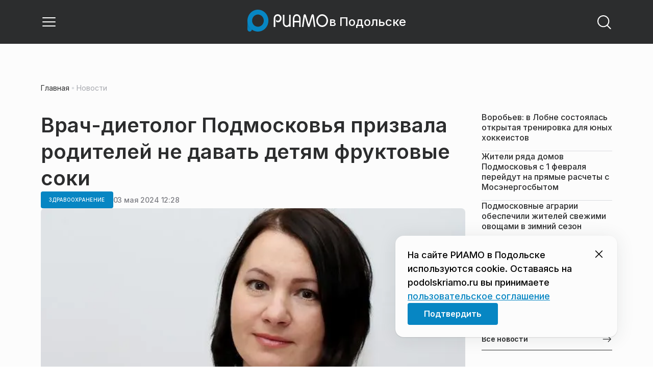

--- FILE ---
content_type: text/html; charset=utf-8
request_url: https://podolskriamo.ru/news/zdravoohranenie/vrach-dietolog-podmoskovja-prizvala-roditelej-ne-davat-detjam-fruktovye-soki/
body_size: 30225
content:
<!DOCTYPE html><html lang="ru" class="__variable_6a5886"><head><meta charSet="utf-8"/><meta name="viewport" content="width=device-width, initial-scale=1, user-scalable=no"/><link rel="preload" href="https://static.riamo.ru/_next/static/media/21350d82a1f187e9-s.p.woff2" as="font" crossorigin="" type="font/woff2"/><link rel="preload" as="image" imageSrcSet="https://media.riamo.ru/get_resized/dz3KfFQfZG3SCcLER7M1X1yA9CY=/658x370/filters:rs(fill-down):focal(0.49:0.39):format(webp)/YXJ0aWNsZXMvaW1hZ2UvMjAyNC81L2FydGljbGVzaW1hZ2UyMDI0NWFubmEtYmFzb3ZhLWRpZXRvbG9nLXozeDR3anYuanBn.webp 658w, https://media.riamo.ru/get_resized/S4JABiJ-kLFuEZVR8Bah07Dyl-U=/720x405/filters:rs(fill-down):focal(0.49:0.39):format(webp)/YXJ0aWNsZXMvaW1hZ2UvMjAyNC81L2FydGljbGVzaW1hZ2UyMDI0NWFubmEtYmFzb3ZhLWRpZXRvbG9nLXozeDR3anYuanBn.webp 720w, https://media.riamo.ru/get_resized/nij8SQEl_rL33L2p6SBvXf9M1DQ=/1080x607/filters:rs(fill-down):focal(0.49:0.39):format(webp)/YXJ0aWNsZXMvaW1hZ2UvMjAyNC81L2FydGljbGVzaW1hZ2UyMDI0NWFubmEtYmFzb3ZhLWRpZXRvbG9nLXozeDR3anYuanBn.webp 1080w, https://media.riamo.ru/get_resized/EnpOu6mrNDsXRsLReu085SFsueE=/1440x810/filters:rs(fill-down):focal(0.49:0.39):format(webp)/YXJ0aWNsZXMvaW1hZ2UvMjAyNC81L2FydGljbGVzaW1hZ2UyMDI0NWFubmEtYmFzb3ZhLWRpZXRvbG9nLXozeDR3anYuanBn.webp 1440w, https://media.riamo.ru/get_resized/JM2S-VgDIWMPua7EjeIiXvRZsFM=/1920x1080/filters:rs(fill-down):focal(0.49:0.39):format(webp)/YXJ0aWNsZXMvaW1hZ2UvMjAyNC81L2FydGljbGVzaW1hZ2UyMDI0NWFubmEtYmFzb3ZhLWRpZXRvbG9nLXozeDR3anYuanBn.webp 1920w" imageSizes="(max-width: 375px) 384w, (max-width: 1280px) 828w, 1080w" fetchPriority="high"/><link rel="stylesheet" href="https://static.riamo.ru/_next/static/css/d0d5d7830224a9d0.css" data-precedence="next"/><link rel="stylesheet" href="https://static.riamo.ru/_next/static/css/b9deb6013e8ef6a8.css" data-precedence="next"/><link rel="stylesheet" href="https://static.riamo.ru/_next/static/css/c92bdbeb4018c0c9.css" data-precedence="next"/><link rel="stylesheet" href="https://static.riamo.ru/_next/static/css/8344d6f978701cf4.css" data-precedence="next"/><link rel="stylesheet" href="https://static.riamo.ru/_next/static/css/bdb44b41c8e9d99d.css" data-precedence="next"/><link rel="stylesheet" href="https://static.riamo.ru/_next/static/css/f0704ed91d54424e.css" data-precedence="next"/><link rel="stylesheet" href="https://static.riamo.ru/_next/static/css/aa7aecdbe932f12c.css" data-precedence="next"/><link rel="stylesheet" href="https://static.riamo.ru/_next/static/css/a9d1020506ae1f40.css" data-precedence="next"/><link rel="stylesheet" href="https://static.riamo.ru/_next/static/css/fa30d6ec5172a74d.css" data-precedence="next"/><link rel="stylesheet" href="https://static.riamo.ru/_next/static/css/1db9d498fb98fcc9.css" data-precedence="next"/><link rel="stylesheet" href="https://static.riamo.ru/_next/static/css/c8f8780f65fbf8ac.css" data-precedence="next"/><link rel="stylesheet" href="https://static.riamo.ru/_next/static/css/c8c639ebf7ad977a.css" data-precedence="next"/><link rel="stylesheet" href="https://static.riamo.ru/_next/static/css/ce7d264bb7f61b9d.css" data-precedence="next"/><link rel="stylesheet" href="https://static.riamo.ru/_next/static/css/0444a3fe7a4f7b39.css" data-precedence="next"/><link rel="stylesheet" href="https://static.riamo.ru/_next/static/css/74facd11a91e9d14.css" data-precedence="next"/><link rel="stylesheet" href="https://static.riamo.ru/_next/static/css/485e6a5b4ef9b836.css" data-precedence="next"/><link rel="stylesheet" href="https://static.riamo.ru/_next/static/css/d22d21a002026ef8.css" data-precedence="next"/><link rel="stylesheet" href="https://static.riamo.ru/_next/static/css/1988c1a80a788db8.css" data-precedence="next"/><link rel="stylesheet" href="https://static.riamo.ru/_next/static/css/9a0054657e19407f.css" data-precedence="next"/><link rel="stylesheet" href="https://static.riamo.ru/_next/static/css/414bdd38a59b2516.css" data-precedence="next"/><link rel="stylesheet" href="https://static.riamo.ru/_next/static/css/f0df4ebcd1128974.css" data-precedence="next"/><link rel="stylesheet" href="https://static.riamo.ru/_next/static/css/49c4181bb2897dc0.css" data-precedence="next"/><link rel="stylesheet" href="https://static.riamo.ru/_next/static/css/d0c786164c3a25f4.css" data-precedence="next"/><link rel="stylesheet" href="https://static.riamo.ru/_next/static/css/4356d292663f9258.css" data-precedence="next"/><link rel="stylesheet" href="https://static.riamo.ru/_next/static/css/8a07da2cc642b214.css" data-precedence="next"/><link rel="stylesheet" href="https://static.riamo.ru/_next/static/css/8e61efb71b2f3c14.css" data-precedence="next"/><link rel="stylesheet" href="https://static.riamo.ru/_next/static/css/2c1c7a537fb83638.css" data-precedence="next"/><link rel="stylesheet" href="https://static.riamo.ru/_next/static/css/b8a9f195c79539b4.css" data-precedence="next"/><link rel="stylesheet" href="https://static.riamo.ru/_next/static/css/4ca6d0269aad997b.css" data-precedence="next"/><link rel="stylesheet" href="https://static.riamo.ru/_next/static/css/09d64aaabd3fd446.css" data-precedence="next"/><link rel="stylesheet" href="https://static.riamo.ru/_next/static/css/b3fb9bb9e27d7cec.css" data-precedence="next"/><link rel="stylesheet" href="https://static.riamo.ru/_next/static/css/b1e9a8f776a96631.css" data-precedence="next"/><link rel="stylesheet" href="https://static.riamo.ru/_next/static/css/db89750d177d38ec.css" data-precedence="next"/><link rel="stylesheet" href="https://static.riamo.ru/_next/static/css/cc5909fa063b34d9.css" as="style" data-precedence="dynamic"/><link rel="stylesheet" href="https://static.riamo.ru/_next/static/css/9ee6813d1eed3dcc.css" as="style" data-precedence="dynamic"/><link rel="stylesheet" href="https://static.riamo.ru/_next/static/css/ad43e8e43bda7635.css" as="style" data-precedence="dynamic"/><link rel="stylesheet" href="https://static.riamo.ru/_next/static/css/54dda248ae0c2cd8.css" as="style" data-precedence="dynamic"/><link rel="stylesheet" href="https://static.riamo.ru/_next/static/css/305b62ececd13078.css" as="style" data-precedence="dynamic"/><link rel="stylesheet" href="https://static.riamo.ru/_next/static/css/53314ec9547aab1d.css" as="style" data-precedence="dynamic"/><link rel="stylesheet" href="https://static.riamo.ru/_next/static/css/f14bc97290792b7f.css" as="style" data-precedence="dynamic"/><link rel="stylesheet" href="https://static.riamo.ru/_next/static/css/a77ca4da5e625f4a.css" as="style" data-precedence="dynamic"/><link rel="stylesheet" href="https://static.riamo.ru/_next/static/css/cc317288d4956294.css" as="style" data-precedence="dynamic"/><link rel="stylesheet" href="https://static.riamo.ru/_next/static/css/849b48416e6464ec.css" as="style" data-precedence="dynamic"/><link rel="preload" as="script" fetchPriority="low" href="https://static.riamo.ru/_next/static/chunks/webpack-d0fdbb228c84969d.js"/><script src="https://static.riamo.ru/_next/static/chunks/0bded408-5bcedc20ffaffc6f.js" async=""></script><script src="https://static.riamo.ru/_next/static/chunks/6655-c1f89ffdfac2835c.js" async=""></script><script src="https://static.riamo.ru/_next/static/chunks/main-app-08a5b2d477c318c5.js" async=""></script><script src="https://static.riamo.ru/_next/static/chunks/6238-a1dbfd917e40e6e4.js" async=""></script><script src="https://static.riamo.ru/_next/static/chunks/6620-af96627c2912e9ca.js" async=""></script><script src="https://static.riamo.ru/_next/static/chunks/8195-cbc480fe15b6b3b8.js" async=""></script><script src="https://static.riamo.ru/_next/static/chunks/7769-1aa7771a703933a9.js" async=""></script><script src="https://static.riamo.ru/_next/static/chunks/app/%5Bdomain%5D/(root)/(withBreadcrumbs)/layout-1b729347e82bca03.js" async=""></script><script src="https://static.riamo.ru/_next/static/chunks/7454-65693b92c3fdeebc.js" async=""></script><script src="https://static.riamo.ru/_next/static/chunks/4841-3d82afd15aa65287.js" async=""></script><script src="https://static.riamo.ru/_next/static/chunks/591-9df1679f381208cb.js" async=""></script><script src="https://static.riamo.ru/_next/static/chunks/app/%5Bdomain%5D/(root)/(withBreadcrumbs)/(withLastNews)/(withReader)/layout-7dcc7c697ff147af.js" async=""></script><script src="https://static.riamo.ru/_next/static/chunks/5820-d6dba6a2e7e25462.js" async=""></script><script src="https://static.riamo.ru/_next/static/chunks/app/layout-33d7a73e617ac4f1.js" async=""></script><script src="https://static.riamo.ru/_next/static/chunks/317-232a4d56b008319e.js" async=""></script><script src="https://static.riamo.ru/_next/static/chunks/1379-eded3a23b8663201.js" async=""></script><script src="https://static.riamo.ru/_next/static/chunks/app/error-a536d526bb3b8c4e.js" async=""></script><script src="https://static.riamo.ru/_next/static/chunks/app/%5Bdomain%5D/(root)/not-found-586b23c28af73a61.js" async=""></script><script src="https://static.riamo.ru/_next/static/chunks/5815-5e490abf89f421db.js" async=""></script><script src="https://static.riamo.ru/_next/static/chunks/app/%5Bdomain%5D/(root)/(withBreadcrumbs)/(withLastNews)/@lastnews/default-0d84da1b6ab55ee6.js" async=""></script><script src="https://static.riamo.ru/_next/static/chunks/9708-8432d91a9a5482f9.js" async=""></script><script src="https://static.riamo.ru/_next/static/chunks/6918-d550061bd6e4fb2f.js" async=""></script><script src="https://static.riamo.ru/_next/static/chunks/app/%5Bdomain%5D/(root)/layout-0b14dc33fbd54479.js" async=""></script><script src="https://static.riamo.ru/_next/static/chunks/app/%5Bdomain%5D/(root)/error-bd327e31add5e4e5.js" async=""></script><script src="https://static.riamo.ru/_next/static/chunks/4732-831c5006200e18b5.js" async=""></script><script src="https://static.riamo.ru/_next/static/chunks/9377-93bce75f35396c82.js" async=""></script><script src="https://static.riamo.ru/_next/static/chunks/4186-ba92eb9eb736f672.js" async=""></script><script src="https://static.riamo.ru/_next/static/chunks/1753-98c7371a7484bcfa.js" async=""></script><script src="https://static.riamo.ru/_next/static/chunks/4489-b39b4a83a09b8ce8.js" async=""></script><script src="https://static.riamo.ru/_next/static/chunks/9094-eb1fb1427621728b.js" async=""></script><script src="https://static.riamo.ru/_next/static/chunks/6645-2f43f42bc9941eb7.js" async=""></script><script src="https://static.riamo.ru/_next/static/chunks/2089-48da0505d1443b8c.js" async=""></script><script src="https://static.riamo.ru/_next/static/chunks/1496-6337aeb98e542c6a.js" async=""></script><script src="https://static.riamo.ru/_next/static/chunks/912-9589e7e93477ed39.js" async=""></script><script src="https://static.riamo.ru/_next/static/chunks/app/%5Bdomain%5D/(root)/(withBreadcrumbs)/(withLastNews)/(withReader)/news/%5Bcategory%5D/%5Bslug%5D/page-a2165e9555a2a501.js" async=""></script><link rel="preload" href="https://cdn.ampproject.org/v0/amp-analytics-0.1.js" as="script"/><link rel="preload" href="https://yandex.ru/ads/system/adsdk.js" as="script"/><title>Врач-диетолог Подмосковья призвала родителей не давать детям фруктовые соки | РИАМО в Подольске</title><meta name="description" content="В теплое время дети дольше играют на улице и многие утоляют жажду пакетированным соком. Употребление фруктового сока и изготовленных из него напитков может привести к ожирению, поэтому не стоит включать этот продукт в рацион ребенка и покупать домой пакетированные соки, сообщает пресс-служба Минздрава Подмосковья."/><meta name="robots" content="noindex, nofollow, max-image-preview:large"/><link rel="canonical" href="https://podolskriamo.ru/news/zdravoohranenie/vrach-dietolog-podmoskovja-prizvala-roditelej-ne-davat-detjam-fruktovye-soki/"/><meta property="og:title" content="Врач-диетолог Подмосковья призвала родителей не давать детям фруктовые соки"/><meta property="og:description" content="В теплое время дети дольше играют на улице и многие утоляют жажду пакетированным соком. Употребление фруктового сока и изготовленных из него напитков может привести к ожирению, поэтому не стоит включать этот продукт в рацион ребенка и покупать домой пакетированные соки, сообщает пресс-служба Минздрава Подмосковья."/><meta property="og:url" content="https://podolskriamo.ru/news/zdravoohranenie/vrach-dietolog-podmoskovja-prizvala-roditelej-ne-davat-detjam-fruktovye-soki/"/><meta property="og:site_name" content="РИАМО в Подольске"/><meta property="og:locale" content="ru_RU"/><meta property="og:image" content="https://media.riamo.ru/get_resized/6pHWfMgXR61HktxMPESv0FytegQ=/1200x630/filters:rs(fill-down):focal(0.49:0.39):format(jpg)/YXJ0aWNsZXMvaW1hZ2UvMjAyNC81L2FydGljbGVzaW1hZ2UyMDI0NWFubmEtYmFzb3ZhLWRpZXRvbG9nLXozeDR3anYuanBn.jpg"/><meta property="og:image:alt" content="Врач-диетолог Подмосковья призвала родителей не давать детям фруктовые соки"/><meta property="og:type" content="article"/><meta property="article:published_time" content="2024-05-03T12:28"/><meta property="article:section" content="Здравоохранение"/><meta property="article:tag" content="Подмосковье"/><meta property="article:tag" content="Напитки"/><meta property="article:tag" content="Дети"/><meta property="article:tag" content="Родители"/><meta property="article:tag" content="Фрукты"/><meta name="twitter:card" content="summary_large_image"/><meta name="twitter:title" content="Врач-диетолог Подмосковья призвала родителей не давать детям фруктовые соки"/><meta name="twitter:description" content="В теплое время дети дольше играют на улице и многие утоляют жажду пакетированным соком. Употребление фруктового сока и изготовленных из него напитков может привести к ожирению, поэтому не стоит включать этот продукт в рацион ребенка и покупать домой пакетированные соки, сообщает пресс-служба Минздрава Подмосковья."/><meta name="twitter:image" content="https://media.riamo.ru/get_resized/6pHWfMgXR61HktxMPESv0FytegQ=/1200x630/filters:rs(fill-down):focal(0.49:0.39):format(jpg)/YXJ0aWNsZXMvaW1hZ2UvMjAyNC81L2FydGljbGVzaW1hZ2UyMDI0NWFubmEtYmFzb3ZhLWRpZXRvbG9nLXozeDR3anYuanBn.jpg"/><meta name="twitter:image:alt" content="Врач-диетолог Подмосковья призвала родителей не давать детям фруктовые соки"/><link rel="icon" href="/favicon.ico" type="image/x-icon" sizes="16x16"/><meta name="next-size-adjust"/><script src="https://static.riamo.ru/_next/static/chunks/polyfills-42372ed130431b0a.js" noModule=""></script></head><body><script>(self.__next_s=self.__next_s||[]).push([0,{"type":"text/javascript","children":"\r\n   (function(m,e,t,r,i,k,a){m[i]=m[i]||function(){(m[i].a=m[i].a||[]).push(arguments)};\r\n   m[i].l=1*new Date();\r\n   for (var j = 0; j < document.scripts.length; j++) {if (document.scripts[j].src === r) { return; }}\r\n   k=e.createElement(t),a=e.getElementsByTagName(t)[0],k.async=1,k.src=r,a.parentNode.insertBefore(k,a)})\r\n   (window, document, \"script\", \"https://mc.yandex.ru/metrika/tag.js\", \"ym\");\r\n\r\n   ym(34196770, \"init\", {\r\n        clickmap:true,\r\n        trackLinks:true,\r\n        accurateTrackBounce:true,\r\n        webvisor:true\r\n   });\r\n","id":"metrika-riamo-podolsk"}])</script><noscript><div><img alt='' src='https://mc.yandex.ru/watch/34196770' style='position:absolute; left:-9999px;'></div></noscript><script>(self.__next_s=self.__next_s||[]).push([0,{"type":"text/javascript","children":"\r\nvar _tmr = window._tmr || (window._tmr = []);\r\n_tmr.push({id: \"2745473\", type: \"pageView\", start: (new Date()).getTime()});\r\n(function (d, w, id) {\r\n  if (d.getElementById(id)) return;\r\n  var ts = d.createElement(\"script\"); ts.type = \"text/javascript\"; ts.async = true; ts.id = id;\r\n  ts.src = (d.location.protocol == \"https:\" ? \"https:\" : \"http:\") + \"//top-fwz1.mail.ru/js/code.js\";\r\n  var f = function () {var s = d.getElementsByTagName(\"script\")[0]; s.parentNode.insertBefore(ts, s);};\r\n  if (w.opera == \"[object Opera]\") { d.addEventListener(\"DOMContentLoaded\", f, false); } else { f(); }\r\n})(document, window, \"topmailru-code\");\r\n","id":"mail-riamo-podolsk"}])</script><noscript><div style='position:absolute;left:-10000px;'>
<img alt='Рейтинг@Mail.ru' height='1' src='//top-fwz1.mail.ru/counter?id=2745473;js=na' style='border:0;' width='1'>
</div></noscript><script>(self.__next_s=self.__next_s||[]).push([0,{"children":"\nnew Image().src = \"https://counter.yadro.ru/hit?r\"+\nescape(document.referrer)+((typeof(screen)==\"undefined\")?\"\":\n\";s\"+screen.width+\"*\"+screen.height+\"*\"+(screen.colorDepth?\nscreen.colorDepth:screen.pixelDepth))+\";u\"+escape(document.URL)+\n\";h\"+escape(document.title.substring(0,150))+\n\";\"+Math.random();","id":"HeadScript_111_1"}])</script><script>(self.__next_s=self.__next_s||[]).push(["https://cdn.ampproject.org/v0/amp-analytics-0.1.js",{"async":true,"custom-element":"amp-analytics","id":"HeadScript_111_2"}])</script><amp-analytics id="analytics_liveinternet"><script>(self.__next_s=self.__next_s||[]).push([0,{"type":"application/json","children":"{\n \"requests\": {\n   \"pageview\": \"https://counter.yadro.ru/hit?u${ampdocUrl};r${documentReferrer};s${screenWidth}*${screenHeight}*32;h${title};${random}\"\n },\n \"triggers\": {\n  \"track pageview\": {\n   \"on\": \"visible\",\n   \"request\": \"pageview\"\n  }\n }\n}","id":"HeadScript_111_3"}])</script></amp-analytics><script>(self.__next_s=self.__next_s||[]).push(["https://yandex.ru/ads/system/adsdk.js",{}])</script><div class="_1vyk8ks3"><div class="_1vyk8ks8 _1vyk8ks6"></div><!--$--><header class="_1fvof7f7 _1fvof7f1" id="header_sticky"><div class="_1fvof7f2"><button type="button" class="_1wm689p4 _1wm689p3 _1wm689pf _1wm689pd _1wm689pa "><svg width="1em" height="1em" viewBox="0 0 24 24" fill="none" xmlns="http://www.w3.org/2000/svg"><path fill-rule="evenodd" clip-rule="evenodd" d="M2.25 6A.75.75 0 0 1 3 5.25h18a.75.75 0 0 1 0 1.5H3A.75.75 0 0 1 2.25 6ZM2.25 12a.75.75 0 0 1 .75-.75h18a.75.75 0 0 1 0 1.5H3a.75.75 0 0 1-.75-.75ZM2.25 18a.75.75 0 0 1 .75-.75h18a.75.75 0 0 1 0 1.5H3a.75.75 0 0 1-.75-.75Z" fill="currentColor"></path></svg></button><div class="_1fvof7f6"><div class="_1fvof7f8"><a class="xtn0kl0" href="/"><div class="_1j9v8300"><div class="_1j9v8303"><svg xmlns="http://www.w3.org/2000/svg" width="100%" height="100%" viewBox="0 0 163 45" fill="none"><path fill="url(#a)" d="M4.49 44C2.012 44 0 41.888 0 39.286V21.993c0-2.602 2.012-4.714 4.49-4.714 2.485 0 4.49 2.112 4.49 4.714v17.293C8.98 41.888 6.968 44 4.49 44Z"></path><path fill="#0786C3" d="M20.953 0C9.378 0 0 9.847 0 22s9.378 22 20.953 22 20.953-9.847 20.953-22S32.521 0 20.953 0Zm0 34.24c-6.44 0-11.657-5.479-11.657-12.24S14.513 9.76 20.953 9.76 32.611 15.24 32.611 22c0 6.762-5.218 12.24-11.658 12.24Z"></path><path fill="#FCFCFC" d="M52.508 19.579c0-1.564.073-2.78.2-3.669.127-.888.455-1.776.964-2.664 1.491-2.703 3.71-4.035 6.693-4.035 2.145 0 3.982.791 5.492 2.394 1.528 1.583 2.273 3.514 2.273 5.773 0 2.085-.636 3.957-1.927 5.58-1.274 1.621-2.82 2.432-4.62 2.432-.891 0-1.691-.077-2.364-.27a4.985 4.985 0 0 1-1.837-.888l-.564-4.016a4.73 4.73 0 0 0 1.692 1.428c.709.367 1.436.56 2.182.56 1.182 0 2.182-.482 2.983-1.428.8-.946 1.218-2.105 1.218-3.476 0-1.37-.455-2.529-1.346-3.494-.891-.965-1.982-1.429-3.273-1.429-1.4 0-2.528.502-3.365 1.525-.837 1.004-1.255 2.395-1.255 4.17v16.72h-3.146V19.58ZM73.73 25.227c0 4.345 1.594 6.526 4.815 6.526 1.455 0 2.65-.54 3.568-1.622.832-.988 1.247-2.126 1.247-3.43V10.142h2.996v24.22H83.36v-1.957c-.364.745-1.004 1.324-1.957 1.752a6.898 6.898 0 0 1-2.858.634c-2.338 0-4.226-.839-5.663-2.517-1.438-1.678-2.148-3.99-2.148-6.899V10.125h2.996v15.102ZM103.336 34.792v-9.107h-9.64v9.107h-3V19.014c0-3.055.71-5.452 2.15-7.193 1.44-1.74 3.33-2.61 5.67-2.61 2.341 0 4.213.87 5.652 2.61 1.44 1.74 2.15 4.138 2.15 7.193v15.778h-2.999.017Zm-4.82-22.468c-1.543 0-2.74.56-3.572 1.702-.832 1.14-1.248 2.823-1.248 5.066v3.422h9.64v-3.422c0-4.506-1.612-6.768-4.82-6.768ZM108.941 34.466l3.05-22.204c.276-2.034 1.103-3.051 2.518-3.051 1.231 0 2.095.825 2.555 2.495l5.329 17.77 5.311-17.77c.46-1.67 1.324-2.495 2.555-2.495 1.415 0 2.242 1.017 2.518 3.051l3.051 22.204h-3.051l-2.72-20.534-5.477 18.327c-.533 1.689-1.268 2.533-2.187 2.533-.533 0-.955-.192-1.305-.595-.33-.383-.643-1.036-.918-1.938l-5.477-18.327-2.683 20.534h-3.088.019ZM137.563 21.983c0-3.445 1.172-6.434 3.498-8.965 2.325-2.55 5.077-3.807 8.237-3.807s5.983 1.256 8.273 3.769c2.29 2.512 3.426 5.52 3.426 9.003 0 3.483-1.136 6.452-3.426 9.003-2.29 2.55-5.042 3.806-8.273 3.806s-5.912-1.256-8.237-3.787c-2.326-2.513-3.498-5.54-3.498-9.041v.019Zm3.143-.038c0 2.588.834 4.853 2.521 6.795 1.668 1.941 3.692 2.912 6.071 2.912 2.379 0 4.385-.971 6.054-2.912 1.668-1.942 2.503-4.207 2.503-6.795 0-2.59-.835-4.816-2.503-6.758-1.669-1.94-3.675-2.912-6.054-2.912-2.379 0-4.367.971-6.054 2.893-1.686 1.923-2.538 4.188-2.538 6.796v-.02Z"></path><defs><linearGradient id="a" x1="20.953" x2="20.953" y1="44" y2="-0.012" gradientUnits="userSpaceOnUse"><stop stop-color="#0786C3"></stop><stop offset="0.12" stop-color="#0681BD"></stop><stop offset="0.29" stop-color="#0674AC"></stop><stop offset="0.47" stop-color="#045F91"></stop><stop offset="0.67" stop-color="#03426B"></stop><stop offset="0.88" stop-color="#011D3B"></stop><stop offset="1" stop-color="#00051D"></stop></linearGradient><linearGradient id="b" x1="20.9187" y1="35" x2="20.9187" y2="-0.00944243" gradientUnits="userSpaceOnUse"><stop stop-color="#7E7E7E"></stop><stop offset="1" stop-color="#00051D"></stop></linearGradient></defs></svg></div><span class="_1j9v8301">в Подольске</span></div></a></div></div><div class="_12u3f1e0"><button type="button" class="_1wm689p4 _1wm689p3 _1wm689pf _1wm689pd _1wm689pa "><svg width="1em" height="1em" viewBox="0 0 24 24" fill="none" xmlns="http://www.w3.org/2000/svg"><path fill-rule="evenodd" clip-rule="evenodd" d="M11 3.75a7.25 7.25 0 1 0 0 14.5 7.25 7.25 0 0 0 0-14.5ZM2.25 11a8.75 8.75 0 1 1 17.5 0 8.75 8.75 0 0 1-17.5 0Z" fill="currentColor"></path><path fill-rule="evenodd" clip-rule="evenodd" d="M15.97 16.428a.75.75 0 0 1 1.06 0l5 5a.75.75 0 1 1-1.06 1.06l-5-5a.75.75 0 0 1 0-1.06Z" fill="currentColor"></path></svg></button></div></div></header><!--/$--><div class="_1vyk8ks9"></div><main class="_1vyk8ksb _1vyk8ksa _1vyk8ks5"> <!-- --><div class="_3gsgzd0"><div class="apdk2q0"></div></div><div class="e7p3b82 e7p3b80"><div class="e7p3b81"><script type="application/ld+json">{"@context":"https://schema.org","@graph":[{"@type":"NewsArticle","@id":"https://podolskriamo.ru/news/zdravoohranenie/vrach-dietolog-podmoskovja-prizvala-roditelej-ne-davat-detjam-fruktovye-soki/#article","url":"https://podolskriamo.ru/news/zdravoohranenie/vrach-dietolog-podmoskovja-prizvala-roditelej-ne-davat-detjam-fruktovye-soki/","author":[],"headline":"Врач-диетолог Подмосковья призвала родителей не давать детям фруктовые соки","description":"В теплое время дети дольше играют на улице и многие утоляют жажду пакетированным соком. Употребление фруктового сока и изготовленных из него напитков может привести к ожирению, поэтому не стоит включать этот продукт в рацион ребенка и покупать домой пакетированные соки, сообщает пресс-служба Минздрава Подмосковья.","genre":"Новости","articleSection":"Здравоохранение","datePublished":"2024-05-03T12:28+0300","dateModified":"null+0300","publisher":{"@id":"https://podolskriamo.ru#organization","@type":"Organization","name":"РИАМО","legalName":"Портал Региональное информационное агентство Московской области","slogan":"RIAMO.RU – новости и истории в новом формате! Следи за жизнью Московского региона вместе с нами!","email":"info@riamo.ru","sameAs":["https://ru.wikipedia.org/wiki/%D0%A0%D0%B5%D0%B3%D0%B8%D0%BE%D0%BD%D0%B0%D0%BB%D1%8C%D0%BD%D0%BE%D0%B5_%D0%B8%D0%BD%D1%84%D0%BE%D1%80%D0%BC%D0%B0%D1%86%D0%B8%D0%BE%D0%BD%D0%BD%D0%BE%D0%B5_%D0%B0%D0%B3%D0%B5%D0%BD%D1%82%D1%81%D1%82%D0%B2%D0%BE_%D0%9C%D0%BE%D1%81%D0%BA%D0%BE%D0%B2%D1%81%D0%BA%D0%BE%D0%B9_%D0%BE%D0%B1%D0%BB%D0%B0%D1%81%D1%82%D0%B8","https://dzen.ru/riamo?favid=254074801","https://ok.ru/riamo","https://t.me/riamo_ru","https://vk.com/riamo_ru"],"address":{"@type":"PostalAddress","addressCountry":"Россия","addressLocality":"Москва","addressRegion":"Москва","postalCode":"123007","streetAddress":"5-я Магистральная ул., дом 3, стр.1"},"logo":{"@type":"ImageObject","@id":"https://podolskriamo.ru/logo.png/#imageobject","url":"https://podolskriamo.ru/logo.png/","width":148,"height":60},"image":{"@type":"ImageObject","@id":"https://podolskriamo.ru/logo.png#imageobject"}},"inLanguage":"ru-RU","isAccessibleForFree":"TRUE","isFamilyFriendly":"TRUE","image":{"@type":"ImageObject","@id":"https://media.riamo.ru/get_resized/JM2S-VgDIWMPua7EjeIiXvRZsFM=/1920x1080/filters:rs(fill-down):focal(0.49:0.39):format(webp)/YXJ0aWNsZXMvaW1hZ2UvMjAyNC81L2FydGljbGVzaW1hZ2UyMDI0NWFubmEtYmFzb3ZhLWRpZXRvbG9nLXozeDR3anYuanBn.webp#primaryimage","url":"https://media.riamo.ru/get_resized/JM2S-VgDIWMPua7EjeIiXvRZsFM=/1920x1080/filters:rs(fill-down):focal(0.49:0.39):format(webp)/YXJ0aWNsZXMvaW1hZ2UvMjAyNC81L2FydGljbGVzaW1hZ2UyMDI0NWFubmEtYmFzb3ZhLWRpZXRvbG9nLXozeDR3anYuanBn.webp","width":"1920px","height":"1080px"},"mainEntityOfPage":{"@type":"WebPage","@id":"https://podolskriamo.ru/news/zdravoohranenie/vrach-dietolog-podmoskovja-prizvala-roditelej-ne-davat-detjam-fruktovye-soki/#webpage","url":"https://podolskriamo.ru/news/zdravoohranenie/vrach-dietolog-podmoskovja-prizvala-roditelej-ne-davat-detjam-fruktovye-soki/","name":"Врач-диетолог Подмосковья призвала родителей не давать детям фруктовые соки","publisher":{"@id":"https://podolskriamo.ru#organization"},"inLanguage":"ru-RU","datePublished":"2024-05-03T12:28+0300","dateModified":"null+0300","description":"В теплое время дети дольше играют на улице и многие утоляют жажду пакетированным соком. Употребление фруктового сока и изготовленных из него напитков может привести к ожирению, поэтому не стоит включать этот продукт в рацион ребенка и покупать домой пакетированные соки, сообщает пресс-служба Минздрава Подмосковья."}},{"@type":"BreadcrumbList","itemListElement":[{"@type":"ListItem","position":1,"name":"«РИАМО»","item":{"@type":"WebPage","@id":"https://podolskriamo.ru/#webpage","url":"https://podolskriamo.ru/"}},{"@type":"ListItem","position":2,"name":"Здравоохранение","item":{"@type":"WebPage","@id":"https://podolskriamo.ru/category/zdravoohranenie/#webpage","url":"https://podolskriamo.ru/category/zdravoohranenie/"}},{"@type":"ListItem","position":3,"name":"Врач-диетолог Подмосковья призвала родителей не давать детям фруктовые соки","item":{"@type":"WebPage","@id":"https://podolskriamo.ru/news/zdravoohranenie/vrach-dietolog-podmoskovja-prizvala-roditelej-ne-davat-detjam-fruktovye-soki/#webpage","url":"https://podolskriamo.ru/news/zdravoohranenie/vrach-dietolog-podmoskovja-prizvala-roditelej-ne-davat-detjam-fruktovye-soki"}}]}]}</script><div class="_12mv6bx1 _12mv6bx0 _12mv6bxf"><article class="ozbl3x0 _12mv6bx1 _12mv6bx0 _12mv6bx9"><header class="_12mv6bx1 _12mv6bx0 _12mv6bx7"><div class="_12mv6bx1 _12mv6bx0 _12mv6bx5"><h1 class="p2xvm0 xtn0kl1 xtn0kl0 xtn0kl1p">Врач-диетолог Подмосковья призвала родителей не давать детям фруктовые соки</h1></div><div class="_196stya1 _196stya0 _196styae _196stya7 _196stya2"><a class="_1maqkdn1 _1maqkdn0 _1maqkdnm _1maqkdn5 _1maqkdnb _1maqkdn8 _1maqkdn2" href="/category/zdravoohranenie/"><span class="xtn0kl1 xtn0kl0 xtn0klu xtn0kl1l xtn0kl1h xtn0kl1q">Здравоохранение</span></a><div class="_196stya1 _196stya0 _196styae"><time class="_195idab1 _195idab0 xtn0kl0 _195idab2" dateTime="2024-05-03T12:28+0300">03 мая 2024 12:28</time></div></div><div class="_1d9isd60"><div class="  wp347i4 wp347i3 wp347i5 wp347i9 wp347ie"><img id="489239" source_text="НИКИ детства" alt="" fetchPriority="high" width="1920" height="1080" decoding="sync" data-nimg="1" class="wp347ii" style="color:transparent" sizes="(max-width: 375px) 384w, (max-width: 1280px) 828w, 1080w" srcSet="https://media.riamo.ru/get_resized/dz3KfFQfZG3SCcLER7M1X1yA9CY=/658x370/filters:rs(fill-down):focal(0.49:0.39):format(webp)/YXJ0aWNsZXMvaW1hZ2UvMjAyNC81L2FydGljbGVzaW1hZ2UyMDI0NWFubmEtYmFzb3ZhLWRpZXRvbG9nLXozeDR3anYuanBn.webp 658w, https://media.riamo.ru/get_resized/S4JABiJ-kLFuEZVR8Bah07Dyl-U=/720x405/filters:rs(fill-down):focal(0.49:0.39):format(webp)/YXJ0aWNsZXMvaW1hZ2UvMjAyNC81L2FydGljbGVzaW1hZ2UyMDI0NWFubmEtYmFzb3ZhLWRpZXRvbG9nLXozeDR3anYuanBn.webp 720w, https://media.riamo.ru/get_resized/nij8SQEl_rL33L2p6SBvXf9M1DQ=/1080x607/filters:rs(fill-down):focal(0.49:0.39):format(webp)/YXJ0aWNsZXMvaW1hZ2UvMjAyNC81L2FydGljbGVzaW1hZ2UyMDI0NWFubmEtYmFzb3ZhLWRpZXRvbG9nLXozeDR3anYuanBn.webp 1080w, https://media.riamo.ru/get_resized/EnpOu6mrNDsXRsLReu085SFsueE=/1440x810/filters:rs(fill-down):focal(0.49:0.39):format(webp)/YXJ0aWNsZXMvaW1hZ2UvMjAyNC81L2FydGljbGVzaW1hZ2UyMDI0NWFubmEtYmFzb3ZhLWRpZXRvbG9nLXozeDR3anYuanBn.webp 1440w, https://media.riamo.ru/get_resized/JM2S-VgDIWMPua7EjeIiXvRZsFM=/1920x1080/filters:rs(fill-down):focal(0.49:0.39):format(webp)/YXJ0aWNsZXMvaW1hZ2UvMjAyNC81L2FydGljbGVzaW1hZ2UyMDI0NWFubmEtYmFzb3ZhLWRpZXRvbG9nLXozeDR3anYuanBn.webp 1920w" src="https://media.riamo.ru/get_resized/JM2S-VgDIWMPua7EjeIiXvRZsFM=/1920x1080/filters:rs(fill-down):focal(0.49:0.39):format(webp)/YXJ0aWNsZXMvaW1hZ2UvMjAyNC81L2FydGljbGVzaW1hZ2UyMDI0NWFubmEtYmFzb3ZhLWRpZXRvbG9nLXozeDR3anYuanBn.webp"/></div><p class="_13c6ugz1 _13c6ugz0 _13c6ugz2"><span>Фото - © <!-- -->НИКИ детства</span></p></div><!--$!--><template data-dgst="BAILOUT_TO_CLIENT_SIDE_RENDERING"></template><div></div><!--/$--></header><div class="_1wn770t0"><p class="dcuz920 xtn0kl0">В теплое время дети дольше играют на улице и многие утоляют жажду пакетированным соком. Употребление фруктового сока и изготовленных из него напитков может привести к ожирению, поэтому не стоит включать этот продукт в рацион ребенка и покупать домой пакетированные соки, сообщает пресс-служба Минздрава Подмосковья.</p></div><div class="_1f4iik30"><p class="dcuz920 xtn0kl0">«Во фруктовых соках мало витаминов, нет клетчатки и достаточно много калорий. Фруктоза и сахароза из напитка моментально всасываются, повышая инсулин и аппетит. Получая калории в жидком виде, организм не испытывает насыщения, поэтому требует еще какие-нибудь продукты. Употребление большого количества фруктозы связано с развитием ожирения и диабета. Особенно вреден детям сок натощак из-за резкого подъема сахара», — отметила врач-диетолог НИКИ детства Анна Басова.</p><p class="dcuz920 xtn0kl0">По словам специалиста, многие родители до сих пор считают сок полезным, так как он «сделан из фруктов». Но когда из фрукта делают сок, теряется много клетчатки и увеличивается количество сахара и фруктозы. А это очень вредно. Наиболее вредны напитки, изготовленные из фруктов с высоким гликемическим индексом: ананасовый нектар, персиковый или напиток из смеси тропических фруктов.</p><p class="dcuz920 xtn0kl0">«Из напитков лучше всего предлагать детям воду, зеленый или травяной чай, отвар шиповника. А пить магазинный сок — это традиция, от которой давно пора отказаться. Когда мы даем ребенку фруктовый сок, он получает очень сладкую водичку, где есть витамин С, но вовсе не получает тех полезностей, которые есть именно в мякоти фруктов. Единственный случай, когда допустимо дать сок — острые инфекции с высокой температурой, при которых ребенок совсем отказывается пить воду, а организму нужно восполнить потерю жидкости. Также можно дать сок детям с сахарным диабетом 1 типа при гипогликемии», — добавила врач.</p><p class="dcuz920 xtn0kl0">Даже свежевыжатый натуральный сок не стоит давать ребенку. Особенно фреш противопоказан при сахарном диабете, нарушениях углеводного обмена, гастроэнтерологических заболеваниях.</p><p class="dcuz920 xtn0kl0">Обратиться к специалисту в Московской области можно несколькими способами: записаться на прием через кол-центр по номеру 122, региональный <a class="ifkxzj0" href="https://uslugi.mosreg.ru/zdrav/">портал госуслуг</a> и <a class="ifkxzj0" href="https://t.me/eregistratura_mo_bot">чат-бота Дениса</a>.</p><p class="dcuz920 xtn0kl0">Ранее губернатор Московской области Андрей Воробьев отметил, что медучреждения региона должны соответствовать пожеланиям жителей и получать положительные оценки.</p><p class="dcuz920 xtn0kl0">«Мы ведем большую работу, которая направлена на то, чтобы оценка деятельности здравоохранения и в первичном звене, и в стационарах была положительной», — сказал Воробьев.</p></div><footer class="_12mv6bx1 _12mv6bx0 _12mv6bx4"><div class="_196stya1 _196stya0 _196styad _196stya6 _196styak _196stya2"><div class="_9ov2r52"></div><!--$!--><template data-dgst="BAILOUT_TO_CLIENT_SIDE_RENDERING"></template><!--/$--></div><div class="_196stya1 _196stya0 _196styab _196stya2"><a class=" y3bloy1 y3bloy0 y3bloy2 y3bloy6 " href="/tag/podmoskove/">Подмосковье</a><a class=" y3bloy1 y3bloy0 y3bloy2 y3bloy6 " href="/tag/napitki/">Напитки</a><a class=" y3bloy1 y3bloy0 y3bloy2 y3bloy6 " href="/tag/deti/">Дети</a><a class=" y3bloy1 y3bloy0 y3bloy2 y3bloy6 " href="/tag/roditeli/">Родители</a><a class=" y3bloy1 y3bloy0 y3bloy2 y3bloy6 " href="/tag/frukty/">Фрукты</a></div><div class="cwcqc50 _196stya1 _196stya0 _196styah _196stya2 _196stya7"><p class="cwcqc51 xtn0kl1 xtn0kl0 xtn0klc xtn0kl3">Как вам материал?</p><div class="_14jujry0"><button class="_14jujry1"><p class="xtn0kl1 xtn0kl0 xtn0klx xtn0klc">0</p>👎</button><button class="_14jujry1"><p class="xtn0kl1 xtn0kl0 xtn0klx xtn0klc">0</p>👍 </button><button class="_14jujry1"><p class="xtn0kl1 xtn0kl0 xtn0klx xtn0klc">0</p>😄</button><button class="_14jujry1"><p class="xtn0kl1 xtn0kl0 xtn0klx xtn0klc">0</p>🤯</button><button class="_14jujry1"><p class="xtn0kl1 xtn0kl0 xtn0klx xtn0klc">0</p>😢</button><button class="_14jujry1"><p class="xtn0kl1 xtn0kl0 xtn0klx xtn0klc">0</p>😡</button></div></div></footer></article><!--$--><!--$!--><template data-dgst="BAILOUT_TO_CLIENT_SIDE_RENDERING"></template><div></div><!--/$--><!--/$--></div></div><div class="w7gm4a1 w7gm4a0"><div class="_12mv6bx1 _12mv6bx0 _12mv6bxe"><nav><ul class="_12mv6bx1 _12mv6bx0 _12mv6bx7"><li style="position:relative;height:min-content;padding-bottom:16px;border-bottom:1px #DADCE0 solid;flex-direction:column;justify-content:flex-start;align-items:flex-start;gap:16px;display:inline-flex"><a style="flex-direction:column;justify-content:flex-start;align-items:flex-start;gap:8px;display:flex" href="/news/sport/vorobev-v-lobne-sostojalas-otkrytaja-trenirovka-dlja-junyh-hokkeistov/"><span class="xtn0kl0" style="align-self:stretch;color:#2C2D2E;font-size:16px;font-weight:500;line-height:130%;word-wrap:break-word">Воробьев: в Лобне состоялась открытая тренировка для юных хоккеистов</span></a></li><li style="position:relative;height:min-content;padding-bottom:16px;border-bottom:1px #DADCE0 solid;flex-direction:column;justify-content:flex-start;align-items:flex-start;gap:16px;display:inline-flex"><a style="flex-direction:column;justify-content:flex-start;align-items:flex-start;gap:8px;display:flex" href="/news/zhkh/zhiteli-rjada-domov-podmoskovja-s-1-fevralja-perejdut-na-prjamye-raschety-s-mosenergosbytom/"><span class="xtn0kl0" style="align-self:stretch;color:#2C2D2E;font-size:16px;font-weight:500;line-height:130%;word-wrap:break-word">Жители ряда домов Подмосковья с 1 февраля перейдут на прямые расчеты с Мосэнергосбытом</span></a></li><li style="position:relative;height:min-content;padding-bottom:16px;border-bottom:1px #DADCE0 solid;flex-direction:column;justify-content:flex-start;align-items:flex-start;gap:16px;display:inline-flex"><a style="flex-direction:column;justify-content:flex-start;align-items:flex-start;gap:8px;display:flex" href="/news/obschestvo/podmoskovnye-agrarii-obespechili-zhitelej-svezhimi-ovoschami-v-zimnij-sezon/"><span class="xtn0kl0" style="align-self:stretch;color:#2C2D2E;font-size:16px;font-weight:500;line-height:130%;word-wrap:break-word">Подмосковные аграрии обеспечили жителей свежими овощами в зимний сезон</span></a></li><li style="position:relative;height:min-content;padding-bottom:16px;border-bottom:1px #DADCE0 solid;flex-direction:column;justify-content:flex-start;align-items:flex-start;gap:16px;display:inline-flex"><a style="flex-direction:column;justify-content:flex-start;align-items:flex-start;gap:8px;display:flex" href="/news/zhkh/v-desjati-naselennyh-punktah-vostochnogo-podmoskovja-provedut-gaz-v-2026-godu/"><span class="xtn0kl0" style="align-self:stretch;color:#2C2D2E;font-size:16px;font-weight:500;line-height:130%;word-wrap:break-word">В десяти населенных пунктах Восточного Подмосковья проведут газ в 2026 году</span></a></li><li style="position:relative;height:min-content;padding-bottom:16px;border-bottom:none;flex-direction:column;justify-content:flex-start;align-items:flex-start;gap:16px;display:inline-flex"><div style="pointer-events:none;position:absolute;width:100%;height:100%;background:linear-gradient(rgba(255, 255, 255, 50%) 0%, rgba(255, 255, 255, 95%) 100%)"></div><a style="flex-direction:column;justify-content:flex-start;align-items:flex-start;gap:8px;display:flex" href="/news/obschestvo/rosgvardija-podmoskovja-provela-uchenija-po-predotvrascheniju-ugonov-i-napadenij/"><span class="xtn0kl0" style="align-self:stretch;color:#2C2D2E;font-size:16px;font-weight:500;line-height:130%;word-wrap:break-word">Росгвардия Подмосковья провела учения по предотвращению угонов и нападений</span></a></li></ul><a class="hed87v1 hed87v0 hed87v8 hed87v5 hed87v2 hed87vb hed87vl hed87vo" href="/news/"><span class="hed87vq xtn0kl1 xtn0kl0 xtn0kl11 xtn0kl1p xtn0kl1l xtn0kl1c">Все новости</span><span class="hed87vr hed87vs"><svg width="1em" height="1em" viewBox="0 0 24 24" fill="none" xmlns="http://www.w3.org/2000/svg"><path fill-rule="evenodd" clip-rule="evenodd" d="M14.22 5.47a.75.75 0 0 1 1.06 0L21.81 12l-6.53 6.53a.75.75 0 1 1-1.06-1.06l4.72-4.72H2.75a.75.75 0 0 1 0-1.5h16.19l-4.72-4.72a.75.75 0 0 1 0-1.06Z" fill="currentColor"></path></svg></span></a></nav></div></div></div></main><!--$--><footer class="_1vyk8ks7 _17zjnry1 _17zjnry0 _17zjnry3"><div class="_17zjnry4"><div class="_17zjnryb _17zjnryg"></div><div class="_17zjnry8" style="position:relative"><div class="_17zjnryh _17zjnryl _17zjnryi"><div class="_1j9v8303"><svg xmlns="http://www.w3.org/2000/svg" width="100%" height="100%" viewBox="0 0 163 45" fill="none"><path fill="url(#b)" d="M4.49 44C2.012 44 0 41.888 0 39.286V21.993c0-2.602 2.012-4.714 4.49-4.714 2.485 0 4.49 2.112 4.49 4.714v17.293C8.98 41.888 6.968 44 4.49 44Z"></path><path fill="#7E7E7E" d="M20.953 0C9.378 0 0 9.847 0 22s9.378 22 20.953 22 20.953-9.847 20.953-22S32.521 0 20.953 0Zm0 34.24c-6.44 0-11.657-5.479-11.657-12.24S14.513 9.76 20.953 9.76 32.611 15.24 32.611 22c0 6.762-5.218 12.24-11.658 12.24Z"></path><path fill="rgba(44, 45, 46, 1)" d="M52.508 19.579c0-1.564.073-2.78.2-3.669.127-.888.455-1.776.964-2.664 1.491-2.703 3.71-4.035 6.693-4.035 2.145 0 3.982.791 5.492 2.394 1.528 1.583 2.273 3.514 2.273 5.773 0 2.085-.636 3.957-1.927 5.58-1.274 1.621-2.82 2.432-4.62 2.432-.891 0-1.691-.077-2.364-.27a4.985 4.985 0 0 1-1.837-.888l-.564-4.016a4.73 4.73 0 0 0 1.692 1.428c.709.367 1.436.56 2.182.56 1.182 0 2.182-.482 2.983-1.428.8-.946 1.218-2.105 1.218-3.476 0-1.37-.455-2.529-1.346-3.494-.891-.965-1.982-1.429-3.273-1.429-1.4 0-2.528.502-3.365 1.525-.837 1.004-1.255 2.395-1.255 4.17v16.72h-3.146V19.58ZM73.73 25.227c0 4.345 1.594 6.526 4.815 6.526 1.455 0 2.65-.54 3.568-1.622.832-.988 1.247-2.126 1.247-3.43V10.142h2.996v24.22H83.36v-1.957c-.364.745-1.004 1.324-1.957 1.752a6.898 6.898 0 0 1-2.858.634c-2.338 0-4.226-.839-5.663-2.517-1.438-1.678-2.148-3.99-2.148-6.899V10.125h2.996v15.102ZM103.336 34.792v-9.107h-9.64v9.107h-3V19.014c0-3.055.71-5.452 2.15-7.193 1.44-1.74 3.33-2.61 5.67-2.61 2.341 0 4.213.87 5.652 2.61 1.44 1.74 2.15 4.138 2.15 7.193v15.778h-2.999.017Zm-4.82-22.468c-1.543 0-2.74.56-3.572 1.702-.832 1.14-1.248 2.823-1.248 5.066v3.422h9.64v-3.422c0-4.506-1.612-6.768-4.82-6.768ZM108.941 34.466l3.05-22.204c.276-2.034 1.103-3.051 2.518-3.051 1.231 0 2.095.825 2.555 2.495l5.329 17.77 5.311-17.77c.46-1.67 1.324-2.495 2.555-2.495 1.415 0 2.242 1.017 2.518 3.051l3.051 22.204h-3.051l-2.72-20.534-5.477 18.327c-.533 1.689-1.268 2.533-2.187 2.533-.533 0-.955-.192-1.305-.595-.33-.383-.643-1.036-.918-1.938l-5.477-18.327-2.683 20.534h-3.088.019ZM137.563 21.983c0-3.445 1.172-6.434 3.498-8.965 2.325-2.55 5.077-3.807 8.237-3.807s5.983 1.256 8.273 3.769c2.29 2.512 3.426 5.52 3.426 9.003 0 3.483-1.136 6.452-3.426 9.003-2.29 2.55-5.042 3.806-8.273 3.806s-5.912-1.256-8.237-3.787c-2.326-2.513-3.498-5.54-3.498-9.041v.019Zm3.143-.038c0 2.588.834 4.853 2.521 6.795 1.668 1.941 3.692 2.912 6.071 2.912 2.379 0 4.385-.971 6.054-2.912 1.668-1.942 2.503-4.207 2.503-6.795 0-2.59-.835-4.816-2.503-6.758-1.669-1.94-3.675-2.912-6.054-2.912-2.379 0-4.367.971-6.054 2.893-1.686 1.923-2.538 4.188-2.538 6.796v-.02Z"></path><defs><linearGradient id="a" x1="20.953" x2="20.953" y1="44" y2="-0.012" gradientUnits="userSpaceOnUse"><stop stop-color="#7E7E7E"></stop><stop offset="1" stop-color="#00051D"></stop></linearGradient><linearGradient id="b" x1="20.9187" y1="35" x2="20.9187" y2="-0.00944243" gradientUnits="userSpaceOnUse"><stop stop-color="#7E7E7E"></stop><stop offset="1" stop-color="#00051D"></stop></linearGradient></defs></svg></div><span style="font-family:var(--inter);font-weight:400;font-size:10px;line-height:150%">© 2012-<!-- -->2026<!-- --> <!-- -->«РИАМО».<br/>Все права защищены</span></div></div><div class="_17zjnry8 sbmlvk5 sbmlvk0 sbmlvk6 sbmlvka sbmlvkb"><span class="sbmlvkf sbmlvke sbmlvkg">Информация</span><ul class="sbmlvk0 sbmlvk2"><li><a class="livqkh1 livqkh0 livqkh9 livqkh8 livqkh4 livqkh3 xtn0kl1 xtn0kl0 xtn0kl1r xtn0kl1l xtn0kl1c xtn0kl9" href="/about/">О проекте</a></li><li><a class="livqkh1 livqkh0 livqkh9 livqkh8 livqkh4 livqkh3 xtn0kl1 xtn0kl0 xtn0kl1r xtn0kl1l xtn0kl1c xtn0kl9" href="/user-agreement/">Пользователям</a></li><li><a class="livqkh1 livqkh0 livqkh9 livqkh8 livqkh4 livqkh3 xtn0kl1 xtn0kl0 xtn0kl1r xtn0kl1l xtn0kl1c xtn0kl9" href="/reclama/">Реклама на сайте</a></li><li><a class="livqkh1 livqkh0 livqkh9 livqkh8 livqkh4 livqkh3 xtn0kl1 xtn0kl0 xtn0kl1r xtn0kl1l xtn0kl1c xtn0kl9" href="/contacts/">Контакты</a></li><li><a class="livqkh1 livqkh0 livqkh9 livqkh8 livqkh4 livqkh3 xtn0kl1 xtn0kl0 xtn0kl1r xtn0kl1l xtn0kl1c xtn0kl9" href="/informacija-ob-ispolzovanii-rekomendatelnyh-tehnologij/">Уведомление об использовании рекомендательных технологий</a></li></ul></div><div class="_17zjnrya sbmlvk5 sbmlvk0 sbmlvk6 sbmlvka sbmlvkb"></div><div class="_17zjnrya sbmlvk5 sbmlvk0 sbmlvk6 sbmlvka sbmlvkb"><span class="sbmlvkf sbmlvke sbmlvkg">Городские порталы</span><ul class="_17zjnryt sbmlvk0 sbmlvk2"><li><a class="livqkh1 livqkh0 livqkh9 livqkh8 livqkh4 livqkh3 xtn0kl1 xtn0kl0 xtn0kl1r xtn0kl1l xtn0kl1c xtn0kl9" href="https://podolskriamo.ru/">в Подольске</a></li><li><a class="livqkh1 livqkh0 livqkh9 livqkh8 livqkh4 livqkh3 xtn0kl1 xtn0kl0 xtn0kl1r xtn0kl1l xtn0kl1c xtn0kl9" href="https://lubertsyriamo.ru/">в Люберцах</a></li><li><a class="livqkh1 livqkh0 livqkh9 livqkh8 livqkh4 livqkh3 xtn0kl1 xtn0kl0 xtn0kl1r xtn0kl1l xtn0kl1c xtn0kl9" href="https://mytischiriamo.ru/">в Мытищах</a></li><li><a class="livqkh1 livqkh0 livqkh9 livqkh8 livqkh4 livqkh3 xtn0kl1 xtn0kl0 xtn0kl1r xtn0kl1l xtn0kl1c xtn0kl9" href="https://krasnogorskriamo.ru/">в Красногорске</a></li><li><a class="livqkh1 livqkh0 livqkh9 livqkh8 livqkh4 livqkh3 xtn0kl1 xtn0kl0 xtn0kl1r xtn0kl1l xtn0kl1c xtn0kl9" href="https://reutovriamo.ru/">в Реутове</a></li><li><a class="livqkh1 livqkh0 livqkh9 livqkh8 livqkh4 livqkh3 xtn0kl1 xtn0kl0 xtn0kl1r xtn0kl1l xtn0kl1c xtn0kl9" href="https://korolevriamo.ru/">в Королёве</a></li><li><a class="livqkh1 livqkh0 livqkh9 livqkh8 livqkh4 livqkh3 xtn0kl1 xtn0kl0 xtn0kl1r xtn0kl1l xtn0kl1c xtn0kl9" href="https://riamobalashiha.ru/">в Балашихе</a></li><li><a class="livqkh1 livqkh0 livqkh9 livqkh8 livqkh4 livqkh3 xtn0kl1 xtn0kl0 xtn0kl1r xtn0kl1l xtn0kl1c xtn0kl9" href="https://domodedovoriamo.ru/">в Домодедово</a></li><li><a class="livqkh1 livqkh0 livqkh9 livqkh8 livqkh4 livqkh3 xtn0kl1 xtn0kl0 xtn0kl1r xtn0kl1l xtn0kl1c xtn0kl9" href="https://sergposadriamo.ru/">в Сергиевом Посаде</a></li><li><a class="livqkh1 livqkh0 livqkh9 livqkh8 livqkh4 livqkh3 xtn0kl1 xtn0kl0 xtn0kl1r xtn0kl1l xtn0kl1c xtn0kl9" href="https://schelkovoriamo.ru/">в Щёлково</a></li></ul></div><span class="_17zjnryo">18+</span><span class="_17zjnry8"></span><a class="livqkh1 livqkh0 livqkh9 livqkh8 livqkh4 livqkh3 xtn0kl1 xtn0kl0 xtn0kl1q xtn0kl1l xtn0kl1c xtn0kl9 _17zjnryp _17zjnryq _17zjnrya" href="/politics/">Политика конфиденциальности</a></div></footer><!--/$--><!--$--><!--$!--><template data-dgst="BAILOUT_TO_CLIENT_SIDE_RENDERING"></template><!--/$--><aside class="_1ijre1a2 _1ijre1a1 _1ijre1a4 _1ijre1a6" style="--_1ijre1a0:0px"><nav><ul class="gedj1h2"><li class="xtn0kl1 xtn0kl0 xtn0kl1q xtn0klz xtn0kl1l"><a href="https://riamo.ru">РИАМО</a></li><li class="xtn0kl1 xtn0kl0 xtn0kl1q xtn0klz xtn0kl1l"><a href="https://podolskriamo.ru/news/">Новости</a></li><li class="xtn0kl1 xtn0kl0 xtn0kl1q xtn0klz xtn0kl1l"><a href="https://podolskriamo.ru/articles/">Статьи</a></li></ul></nav><hr class="gedj1h1"/></aside><!--/$--></div><!--$!--><template data-dgst="BAILOUT_TO_CLIENT_SIDE_RENDERING"></template><!--/$--><script src="https://static.riamo.ru/_next/static/chunks/webpack-d0fdbb228c84969d.js" async=""></script><script>(self.__next_f=self.__next_f||[]).push([0]);self.__next_f.push([2,null])</script><script>self.__next_f.push([1,"1:HL[\"https://static.riamo.ru/_next/static/media/21350d82a1f187e9-s.p.woff2\",\"font\",{\"crossOrigin\":\"\",\"type\":\"font/woff2\"}]\n2:HL[\"https://static.riamo.ru/_next/static/css/d0d5d7830224a9d0.css\",\"style\"]\n3:HL[\"https://static.riamo.ru/_next/static/css/b9deb6013e8ef6a8.css\",\"style\"]\n4:HL[\"https://static.riamo.ru/_next/static/css/c92bdbeb4018c0c9.css\",\"style\"]\n5:HL[\"https://static.riamo.ru/_next/static/css/8344d6f978701cf4.css\",\"style\"]\n6:HL[\"https://static.riamo.ru/_next/static/css/bdb44b41c8e9d99d.css\",\"style\"]\n7:HL[\"https://static.riamo.ru/_next/static/css/f0704ed91d54424e.css\",\"style\"]\n8:HL[\"https://static.riamo.ru/_next/static/css/aa7aecdbe932f12c.css\",\"style\"]\n9:HL[\"https://static.riamo.ru/_next/static/css/a9d1020506ae1f40.css\",\"style\"]\na:HL[\"https://static.riamo.ru/_next/static/css/fa30d6ec5172a74d.css\",\"style\"]\nb:HL[\"https://static.riamo.ru/_next/static/css/1db9d498fb98fcc9.css\",\"style\"]\nc:HL[\"https://static.riamo.ru/_next/static/css/c8c639ebf7ad977a.css\",\"style\"]\nd:HL[\"https://static.riamo.ru/_next/static/css/ce7d264bb7f61b9d.css\",\"style\"]\ne:HL[\"https://static.riamo.ru/_next/static/css/c8f8780f65fbf8ac.css\",\"style\"]\nf:HL[\"https://static.riamo.ru/_next/static/css/0444a3fe7a4f7b39.css\",\"style\"]\n10:HL[\"https://static.riamo.ru/_next/static/css/74facd11a91e9d14.css\",\"style\"]\n11:HL[\"https://static.riamo.ru/_next/static/css/485e6a5b4ef9b836.css\",\"style\"]\n12:HL[\"https://static.riamo.ru/_next/static/css/d22d21a002026ef8.css\",\"style\"]\n13:HL[\"https://static.riamo.ru/_next/static/css/1988c1a80a788db8.css\",\"style\"]\n14:HL[\"https://static.riamo.ru/_next/static/css/9a0054657e19407f.css\",\"style\"]\n15:HL[\"https://static.riamo.ru/_next/static/css/414bdd38a59b2516.css\",\"style\"]\n16:HL[\"https://static.riamo.ru/_next/static/css/f0df4ebcd1128974.css\",\"style\"]\n17:HL[\"https://static.riamo.ru/_next/static/css/49c4181bb2897dc0.css\",\"style\"]\n18:HL[\"https://static.riamo.ru/_next/static/css/d0c786164c3a25f4.css\",\"style\"]\n19:HL[\"https://static.riamo.ru/_next/static/css/4356d292663f9258.css\",\"style\"]\n1a:HL[\"https://static.riamo.ru/_next/stati"])</script><script>self.__next_f.push([1,"c/css/8a07da2cc642b214.css\",\"style\"]\n1b:HL[\"https://static.riamo.ru/_next/static/css/8e61efb71b2f3c14.css\",\"style\"]\n1c:HL[\"https://static.riamo.ru/_next/static/css/2c1c7a537fb83638.css\",\"style\"]\n1d:HL[\"https://static.riamo.ru/_next/static/css/b8a9f195c79539b4.css\",\"style\"]\n1e:HL[\"https://static.riamo.ru/_next/static/css/4ca6d0269aad997b.css\",\"style\"]\n1f:HL[\"https://static.riamo.ru/_next/static/css/09d64aaabd3fd446.css\",\"style\"]\n20:HL[\"https://static.riamo.ru/_next/static/css/b3fb9bb9e27d7cec.css\",\"style\"]\n21:HL[\"https://static.riamo.ru/_next/static/css/b1e9a8f776a96631.css\",\"style\"]\n22:HL[\"https://static.riamo.ru/_next/static/css/db89750d177d38ec.css\",\"style\"]\n"])</script><script>self.__next_f.push([1,"23:I[64194,[],\"\"]\n26:I[48818,[],\"\"]\n2a:I[60417,[],\"\"]\n2e:I[11838,[\"6238\",\"static/chunks/6238-a1dbfd917e40e6e4.js\",\"6620\",\"static/chunks/6620-af96627c2912e9ca.js\",\"8195\",\"static/chunks/8195-cbc480fe15b6b3b8.js\",\"7769\",\"static/chunks/7769-1aa7771a703933a9.js\",\"8485\",\"static/chunks/app/%5Bdomain%5D/(root)/(withBreadcrumbs)/layout-1b729347e82bca03.js\"],\"BreadcrumbsStoreProvider\"]\n2f:I[99507,[\"6238\",\"static/chunks/6238-a1dbfd917e40e6e4.js\",\"6620\",\"static/chunks/6620-af96627c2912e9ca.js\",\"8195\",\"static/chunks/8195-cbc480fe15b6b3b8.js\",\"7769\",\"static/chunks/7769-1aa7771a703933a9.js\",\"8485\",\"static/chunks/app/%5Bdomain%5D/(root)/(withBreadcrumbs)/layout-1b729347e82bca03.js\"],\"BreadcrumbsView\"]\n33:I[87214,[],\"\"]\n27:[\"domain\",\"podolskriamo.ru\",\"d\"]\n28:[\"category\",\"zdravoohranenie\",\"d\"]\n29:[\"slug\",\"vrach-dietolog-podmoskovja-prizvala-roditelej-ne-davat-detjam-fruktovye-soki\",\"d\"]\n34:[]\n"])</script><script>self.__next_f.push([1,"0:[\"$\",\"$L23\",null,{\"buildId\":\"nf7IROL6W40yreDt8f3-C\",\"assetPrefix\":\"https://static.riamo.ru\",\"urlParts\":[\"\",\"news\",\"zdravoohranenie\",\"vrach-dietolog-podmoskovja-prizvala-roditelej-ne-davat-detjam-fruktovye-soki\",\"\"],\"initialTree\":[\"\",{\"children\":[[\"domain\",\"podolskriamo.ru\",\"d\"],{\"children\":[\"(root)\",{\"children\":[\"(withBreadcrumbs)\",{\"children\":[\"(withLastNews)\",{\"children\":[\"(withReader)\",{\"children\":[\"news\",{\"children\":[[\"category\",\"zdravoohranenie\",\"d\"],{\"children\":[[\"slug\",\"vrach-dietolog-podmoskovja-prizvala-roditelej-ne-davat-detjam-fruktovye-soki\",\"d\"],{\"children\":[\"__PAGE__\",{}]}]}]}]}],\"lastnews\":[\"__DEFAULT__\",{}]}]}],\"pinned\":[\"__DEFAULT__\",{}],\"currency\":[\"__DEFAULT__\",{}]}]}]},\"$undefined\",\"$undefined\",true],\"initialSeedData\":[\"\",{\"children\":[[\"domain\",\"podolskriamo.ru\",\"d\"],{\"children\":[\"(root)\",{\"children\":[\"(withBreadcrumbs)\",{\"children\":[\"(withLastNews)\",{\"children\":[\"(withReader)\",{\"children\":[\"news\",{\"children\":[[\"category\",\"zdravoohranenie\",\"d\"],{\"children\":[[\"slug\",\"vrach-dietolog-podmoskovja-prizvala-roditelej-ne-davat-detjam-fruktovye-soki\",\"d\"],{\"children\":[\"__PAGE__\",{},[[\"$L24\",\"$L25\",[[\"$\",\"link\",\"0\",{\"rel\":\"stylesheet\",\"href\":\"https://static.riamo.ru/_next/static/css/74facd11a91e9d14.css\",\"precedence\":\"next\",\"crossOrigin\":\"$undefined\"}],[\"$\",\"link\",\"1\",{\"rel\":\"stylesheet\",\"href\":\"https://static.riamo.ru/_next/static/css/485e6a5b4ef9b836.css\",\"precedence\":\"next\",\"crossOrigin\":\"$undefined\"}],[\"$\",\"link\",\"2\",{\"rel\":\"stylesheet\",\"href\":\"https://static.riamo.ru/_next/static/css/d22d21a002026ef8.css\",\"precedence\":\"next\",\"crossOrigin\":\"$undefined\"}],[\"$\",\"link\",\"3\",{\"rel\":\"stylesheet\",\"href\":\"https://static.riamo.ru/_next/static/css/1988c1a80a788db8.css\",\"precedence\":\"next\",\"crossOrigin\":\"$undefined\"}],[\"$\",\"link\",\"4\",{\"rel\":\"stylesheet\",\"href\":\"https://static.riamo.ru/_next/static/css/9a0054657e19407f.css\",\"precedence\":\"next\",\"crossOrigin\":\"$undefined\"}],[\"$\",\"link\",\"5\",{\"rel\":\"stylesheet\",\"href\":\"https://static.riamo.ru/_next/static/css/414bdd38a59b2516.css\",\"precedence\":\"next\",\"crossOrigin\":\"$undefined\"}],[\"$\",\"link\",\"6\",{\"rel\":\"stylesheet\",\"href\":\"https://static.riamo.ru/_next/static/css/f0df4ebcd1128974.css\",\"precedence\":\"next\",\"crossOrigin\":\"$undefined\"}],[\"$\",\"link\",\"7\",{\"rel\":\"stylesheet\",\"href\":\"https://static.riamo.ru/_next/static/css/49c4181bb2897dc0.css\",\"precedence\":\"next\",\"crossOrigin\":\"$undefined\"}],[\"$\",\"link\",\"8\",{\"rel\":\"stylesheet\",\"href\":\"https://static.riamo.ru/_next/static/css/d0c786164c3a25f4.css\",\"precedence\":\"next\",\"crossOrigin\":\"$undefined\"}],[\"$\",\"link\",\"9\",{\"rel\":\"stylesheet\",\"href\":\"https://static.riamo.ru/_next/static/css/4356d292663f9258.css\",\"precedence\":\"next\",\"crossOrigin\":\"$undefined\"}],[\"$\",\"link\",\"10\",{\"rel\":\"stylesheet\",\"href\":\"https://static.riamo.ru/_next/static/css/8a07da2cc642b214.css\",\"precedence\":\"next\",\"crossOrigin\":\"$undefined\"}],[\"$\",\"link\",\"11\",{\"rel\":\"stylesheet\",\"href\":\"https://static.riamo.ru/_next/static/css/8e61efb71b2f3c14.css\",\"precedence\":\"next\",\"crossOrigin\":\"$undefined\"}],[\"$\",\"link\",\"12\",{\"rel\":\"stylesheet\",\"href\":\"https://static.riamo.ru/_next/static/css/2c1c7a537fb83638.css\",\"precedence\":\"next\",\"crossOrigin\":\"$undefined\"}],[\"$\",\"link\",\"13\",{\"rel\":\"stylesheet\",\"href\":\"https://static.riamo.ru/_next/static/css/b8a9f195c79539b4.css\",\"precedence\":\"next\",\"crossOrigin\":\"$undefined\"}],[\"$\",\"link\",\"14\",{\"rel\":\"stylesheet\",\"href\":\"https://static.riamo.ru/_next/static/css/4ca6d0269aad997b.css\",\"precedence\":\"next\",\"crossOrigin\":\"$undefined\"}],[\"$\",\"link\",\"15\",{\"rel\":\"stylesheet\",\"href\":\"https://static.riamo.ru/_next/static/css/09d64aaabd3fd446.css\",\"precedence\":\"next\",\"crossOrigin\":\"$undefined\"}],[\"$\",\"link\",\"16\",{\"rel\":\"stylesheet\",\"href\":\"https://static.riamo.ru/_next/static/css/b3fb9bb9e27d7cec.css\",\"precedence\":\"next\",\"crossOrigin\":\"$undefined\"}],[\"$\",\"link\",\"17\",{\"rel\":\"stylesheet\",\"href\":\"https://static.riamo.ru/_next/static/css/b1e9a8f776a96631.css\",\"precedence\":\"next\",\"crossOrigin\":\"$undefined\"}],[\"$\",\"link\",\"18\",{\"rel\":\"stylesheet\",\"href\":\"https://static.riamo.ru/_next/static/css/db89750d177d38ec.css\",\"precedence\":\"next\",\"crossOrigin\":\"$undefined\"}]]],null],null]},[null,[\"$\",\"$L26\",null,{\"parallelRouterKey\":\"children\",\"segmentPath\":[\"children\",\"$27\",\"children\",\"(root)\",\"children\",\"(withBreadcrumbs)\",\"children\",\"(withLastNews)\",\"children\",\"(withReader)\",\"children\",\"news\",\"children\",\"$28\",\"children\",\"$29\",\"children\"],\"error\":\"$undefined\",\"errorStyles\":\"$undefined\",\"errorScripts\":\"$undefined\",\"template\":[\"$\",\"$L2a\",null,{}],\"templateStyles\":\"$undefined\",\"templateScripts\":\"$undefined\",\"notFound\":\"$undefined\",\"notFoundStyles\":\"$undefined\"}]],null]},[null,[\"$\",\"$L26\",null,{\"parallelRouterKey\":\"children\",\"segmentPath\":[\"children\",\"$27\",\"children\",\"(root)\",\"children\",\"(withBreadcrumbs)\",\"children\",\"(withLastNews)\",\"children\",\"(withReader)\",\"children\",\"news\",\"children\",\"$28\",\"children\"],\"error\":\"$undefined\",\"errorStyles\":\"$undefined\",\"errorScripts\":\"$undefined\",\"template\":[\"$\",\"$L2a\",null,{}],\"templateStyles\":\"$undefined\",\"templateScripts\":\"$undefined\",\"notFound\":\"$undefined\",\"notFoundStyles\":\"$undefined\"}]],null]},[null,[\"$\",\"$L26\",null,{\"parallelRouterKey\":\"children\",\"segmentPath\":[\"children\",\"$27\",\"children\",\"(root)\",\"children\",\"(withBreadcrumbs)\",\"children\",\"(withLastNews)\",\"children\",\"(withReader)\",\"children\",\"news\",\"children\"],\"error\":\"$undefined\",\"errorStyles\":\"$undefined\",\"errorScripts\":\"$undefined\",\"template\":[\"$\",\"$L2a\",null,{}],\"templateStyles\":\"$undefined\",\"templateScripts\":\"$undefined\",\"notFound\":\"$undefined\",\"notFoundStyles\":\"$undefined\"}]],null]},[[null,\"$L2b\"],null],null],\"lastnews\":[\"__DEFAULT__\",{},[[\"$undefined\",\"$L2c\",null],null],null]},[[[[\"$\",\"link\",\"0\",{\"rel\":\"stylesheet\",\"href\":\"https://static.riamo.ru/_next/static/css/0444a3fe7a4f7b39.css\",\"precedence\":\"next\",\"crossOrigin\":\"$undefined\"}]],\"$L2d\"],null],null]},[[[[\"$\",\"link\",\"0\",{\"rel\":\"stylesheet\",\"href\":\"https://static.riamo.ru/_next/static/css/c8c639ebf7ad977a.css\",\"precedence\":\"next\",\"crossOrigin\":\"$undefined\"}],[\"$\",\"link\",\"1\",{\"rel\":\"stylesheet\",\"href\":\"https://static.riamo.ru/_next/static/css/ce7d264bb7f61b9d.css\",\"precedence\":\"next\",\"crossOrigin\":\"$undefined\"}]],[\"$\",\"$L2e\",null,{\"children\":[[\"$\",\"$L2f\",null,{}],[\"$\",\"$L26\",null,{\"parallelRouterKey\":\"children\",\"segmentPath\":[\"children\",\"$27\",\"children\",\"(root)\",\"children\",\"(withBreadcrumbs)\",\"children\"],\"error\":\"$undefined\",\"errorStyles\":\"$undefined\",\"errorScripts\":\"$undefined\",\"template\":[\"$\",\"$L2a\",null,{}],\"templateStyles\":\"$undefined\",\"templateScripts\":\"$undefined\",\"notFound\":\"$undefined\",\"notFoundStyles\":\"$undefined\"}]]}]],null],null],\"pinned\":[\"__DEFAULT__\",{},[[\"$undefined\",null,null],null],null],\"currency\":[\"__DEFAULT__\",{},[[\"$undefined\",null,[[\"$\",\"link\",\"0\",{\"rel\":\"stylesheet\",\"href\":\"https://static.riamo.ru/_next/static/css/c8f8780f65fbf8ac.css\",\"precedence\":\"next\",\"crossOrigin\":\"$undefined\"}]]],null],null]},[[[[\"$\",\"link\",\"0\",{\"rel\":\"stylesheet\",\"href\":\"https://static.riamo.ru/_next/static/css/b9deb6013e8ef6a8.css\",\"precedence\":\"next\",\"crossOrigin\":\"$undefined\"}],[\"$\",\"link\",\"1\",{\"rel\":\"stylesheet\",\"href\":\"https://static.riamo.ru/_next/static/css/c92bdbeb4018c0c9.css\",\"precedence\":\"next\",\"crossOrigin\":\"$undefined\"}],[\"$\",\"link\",\"2\",{\"rel\":\"stylesheet\",\"href\":\"https://static.riamo.ru/_next/static/css/8344d6f978701cf4.css\",\"precedence\":\"next\",\"crossOrigin\":\"$undefined\"}],[\"$\",\"link\",\"3\",{\"rel\":\"stylesheet\",\"href\":\"https://static.riamo.ru/_next/static/css/bdb44b41c8e9d99d.css\",\"precedence\":\"next\",\"crossOrigin\":\"$undefined\"}],[\"$\",\"link\",\"4\",{\"rel\":\"stylesheet\",\"href\":\"https://static.riamo.ru/_next/static/css/f0704ed91d54424e.css\",\"precedence\":\"next\",\"crossOrigin\":\"$undefined\"}],[\"$\",\"link\",\"5\",{\"rel\":\"stylesheet\",\"href\":\"https://static.riamo.ru/_next/static/css/aa7aecdbe932f12c.css\",\"precedence\":\"next\",\"crossOrigin\":\"$undefined\"}],[\"$\",\"link\",\"6\",{\"rel\":\"stylesheet\",\"href\":\"https://static.riamo.ru/_next/static/css/a9d1020506ae1f40.css\",\"precedence\":\"next\",\"crossOrigin\":\"$undefined\"}],[\"$\",\"link\",\"7\",{\"rel\":\"stylesheet\",\"href\":\"https://static.riamo.ru/_next/static/css/fa30d6ec5172a74d.css\",\"precedence\":\"next\",\"crossOrigin\":\"$undefined\"}],[\"$\",\"link\",\"8\",{\"rel\":\"stylesheet\",\"href\":\"https://static.riamo.ru/_next/static/css/1db9d498fb98fcc9.css\",\"precedence\":\"next\",\"crossOrigin\":\"$undefined\"}]],\"$L30\"],null],null]},[null,[\"$\",\"$L26\",null,{\"parallelRouterKey\":\"children\",\"segmentPath\":[\"children\",\"$27\",\"children\"],\"error\":\"$undefined\",\"errorStyles\":\"$undefined\",\"errorScripts\":\"$undefined\",\"template\":[\"$\",\"$L2a\",null,{}],\"templateStyles\":\"$undefined\",\"templateScripts\":\"$undefined\",\"notFound\":\"$undefined\",\"notFoundStyles\":\"$undefined\"}]],null]},[[[[\"$\",\"link\",\"0\",{\"rel\":\"stylesheet\",\"href\":\"https://static.riamo.ru/_next/static/css/d0d5d7830224a9d0.css\",\"precedence\":\"next\",\"crossOrigin\":\"$undefined\"}]],\"$L31\"],null],null],\"couldBeIntercepted\":false,\"initialHead\":[null,\"$L32\"],\"globalErrorComponent\":\"$33\",\"missingSlots\":\"$W34\"}]\n"])</script><script>self.__next_f.push([1,"35:I[46771,[\"7454\",\"static/chunks/7454-65693b92c3fdeebc.js\",\"4841\",\"static/chunks/4841-3d82afd15aa65287.js\",\"591\",\"static/chunks/591-9df1679f381208cb.js\",\"3432\",\"static/chunks/app/%5Bdomain%5D/(root)/(withBreadcrumbs)/(withLastNews)/(withReader)/layout-7dcc7c697ff147af.js\"],\"ClientReadingContextProvider\"]\n36:I[32771,[\"7454\",\"static/chunks/7454-65693b92c3fdeebc.js\",\"5820\",\"static/chunks/5820-d6dba6a2e7e25462.js\",\"3185\",\"static/chunks/app/layout-33d7a73e617ac4f1.js\"],\"LazyFM\"]\n37:I[6190,[\"7454\",\"static/chunks/7454-65693b92c3fdeebc.js\",\"5820\",\"static/chunks/5820-d6dba6a2e7e25462.js\",\"3185\",\"static/chunks/app/layout-33d7a73e617ac4f1.js\"],\"ScrollDirectionContextProvider\"]\n38:I[92510,[\"6238\",\"static/chunks/6238-a1dbfd917e40e6e4.js\",\"317\",\"static/chunks/317-232a4d56b008319e.js\",\"7769\",\"static/chunks/7769-1aa7771a703933a9.js\",\"1379\",\"static/chunks/1379-eded3a23b8663201.js\",\"7601\",\"static/chunks/app/error-a536d526bb3b8c4e.js\"],\"default\"]\n2b:[\"$\",\"$L35\",\"reading context\",{\"children\":[\"$\",\"$L26\",null,{\"parallelRouterKey\":\"children\",\"segmentPath\":[\"children\",\"$27\",\"children\",\"(root)\",\"children\",\"(withBreadcrumbs)\",\"children\",\"(withLastNews)\",\"children\",\"(withReader)\",\"children\"],\"error\":\"$undefined\",\"errorStyles\":\"$undefined\",\"errorScripts\":\"$undefined\",\"template\":[\"$\",\"$L2a\",null,{}],\"templateStyles\":\"$undefined\",\"templateScripts\":\"$undefined\",\"notFound\":\"$undefined\",\"notFoundStyles\":\"$undefined\"}]}]\n2d:[\"$\",\"div\",null,{\"className\":\"e7p3b82 e7p3b80\",\"children\":[[\"$\",\"div\",null,{\"children\":[\"$\",\"$L26\",null,{\"parallelRouterKey\":\"children\",\"segmentPath\":[\"children\",\"$27\",\"children\",\"(root)\",\"children\",\"(withBreadcrumbs)\",\"children\",\"(withLastNews)\",\"children\"],\"error\":\"$undefined\",\"errorStyles\":\"$undefined\",\"errorScripts\":\"$undefined\",\"template\":[\"$\",\"$L2a\",null,{}],\"templateStyles\":\"$undefined\",\"templateScripts\":\"$undefined\",\"notFound\":\"$undefined\",\"notFoundStyles\":\"$undefined\"}],\"className\":\"e7p3b81\"}],[\"$\",\"div\",null,{\"className\":\"w7gm4a1 w7gm4a0\",\"children\":[\"$\",\"$L26\",null,{\"parallelRouterKey\":\"lastnews\",\"segmentPath\":[\"c"])</script><script>self.__next_f.push([1,"hildren\",\"$27\",\"children\",\"(root)\",\"children\",\"(withBreadcrumbs)\",\"children\",\"(withLastNews)\",\"lastnews\"],\"error\":\"$undefined\",\"errorStyles\":\"$undefined\",\"errorScripts\":\"$undefined\",\"template\":[\"$\",\"$L2a\",null,{}],\"templateStyles\":\"$undefined\",\"templateScripts\":\"$undefined\",\"notFound\":\"$undefined\",\"notFoundStyles\":\"$undefined\"}]}]]}]\n"])</script><script>self.__next_f.push([1,"31:[\"$\",\"$L36\",null,{\"children\":[\"$\",\"html\",null,{\"lang\":\"ru\",\"className\":\"__variable_6a5886\",\"children\":[\"$\",\"$L37\",null,{\"children\":[\"$\",\"body\",null,{\"children\":[\"$\",\"$L26\",null,{\"parallelRouterKey\":\"children\",\"segmentPath\":[\"children\"],\"error\":\"$38\",\"errorStyles\":[[\"$\",\"link\",\"0\",{\"rel\":\"stylesheet\",\"href\":\"https://static.riamo.ru/_next/static/css/bdb44b41c8e9d99d.css\",\"precedence\":\"next\",\"crossOrigin\":\"$undefined\"}],[\"$\",\"link\",\"1\",{\"rel\":\"stylesheet\",\"href\":\"https://static.riamo.ru/_next/static/css/f0704ed91d54424e.css\",\"precedence\":\"next\",\"crossOrigin\":\"$undefined\"}],[\"$\",\"link\",\"2\",{\"rel\":\"stylesheet\",\"href\":\"https://static.riamo.ru/_next/static/css/a77ca4da5e625f4a.css\",\"precedence\":\"next\",\"crossOrigin\":\"$undefined\"}],[\"$\",\"link\",\"3\",{\"rel\":\"stylesheet\",\"href\":\"https://static.riamo.ru/_next/static/css/fa30d6ec5172a74d.css\",\"precedence\":\"next\",\"crossOrigin\":\"$undefined\"}],[\"$\",\"link\",\"4\",{\"rel\":\"stylesheet\",\"href\":\"https://static.riamo.ru/_next/static/css/063905fde56c3a0e.css\",\"precedence\":\"next\",\"crossOrigin\":\"$undefined\"}],[\"$\",\"link\",\"5\",{\"rel\":\"stylesheet\",\"href\":\"https://static.riamo.ru/_next/static/css/221aa61d01d84ddf.css\",\"precedence\":\"next\",\"crossOrigin\":\"$undefined\"}]],\"errorScripts\":[],\"template\":[\"$\",\"$L2a\",null,{}],\"templateStyles\":\"$undefined\",\"templateScripts\":\"$undefined\",\"notFound\":\"$L39\",\"notFoundStyles\":[[\"$\",\"link\",\"0\",{\"rel\":\"stylesheet\",\"href\":\"https://static.riamo.ru/_next/static/css/221aa61d01d84ddf.css\",\"precedence\":\"next\",\"crossOrigin\":\"$undefined\"}],[\"$\",\"link\",\"1\",{\"rel\":\"stylesheet\",\"href\":\"https://static.riamo.ru/_next/static/css/bdb44b41c8e9d99d.css\",\"precedence\":\"next\",\"crossOrigin\":\"$undefined\"}],[\"$\",\"link\",\"2\",{\"rel\":\"stylesheet\",\"href\":\"https://static.riamo.ru/_next/static/css/f0704ed91d54424e.css\",\"precedence\":\"next\",\"crossOrigin\":\"$undefined\"}],[\"$\",\"link\",\"3\",{\"rel\":\"stylesheet\",\"href\":\"https://static.riamo.ru/_next/static/css/a77ca4da5e625f4a.css\",\"precedence\":\"next\",\"crossOrigin\":\"$undefined\"}],[\"$\",\"link\",\"4\",{\"rel\":\"stylesheet\",\"href\":\"https://static.riamo.ru/_next/static/css/fa30d6ec5172a74d.css\",\"precedence\":\"next\",\"crossOrigin\":\"$undefined\"}],[\"$\",\"link\",\"5\",{\"rel\":\"stylesheet\",\"href\":\"https://static.riamo.ru/_next/static/css/063905fde56c3a0e.css\",\"precedence\":\"next\",\"crossOrigin\":\"$undefined\"}]]}]}]}]}]}]\n"])</script><script>self.__next_f.push([1,"3a:I[11954,[\"6238\",\"static/chunks/6238-a1dbfd917e40e6e4.js\",\"317\",\"static/chunks/317-232a4d56b008319e.js\",\"7769\",\"static/chunks/7769-1aa7771a703933a9.js\",\"1379\",\"static/chunks/1379-eded3a23b8663201.js\",\"492\",\"static/chunks/app/%5Bdomain%5D/(root)/not-found-586b23c28af73a61.js\"],\"NotFoundView\"]\n39:[\"$\",\"div\",null,{\"className\":\"wably71 wably70\",\"children\":[[\"$\",\"div\",null,{}],[\"$\",\"$L3a\",null,{\"codeError\":\"404\"}],[\"$\",\"div\",null,{}]]}]\n"])</script><script>self.__next_f.push([1,"3b:I[5364,[\"6238\",\"static/chunks/6238-a1dbfd917e40e6e4.js\",\"5815\",\"static/chunks/5815-5e490abf89f421db.js\",\"7769\",\"static/chunks/7769-1aa7771a703933a9.js\",\"1272\",\"static/chunks/app/%5Bdomain%5D/(root)/(withBreadcrumbs)/(withLastNews)/@lastnews/default-0d84da1b6ab55ee6.js\"],\"LastNewsListStoreProvider\"]\n3c:I[2323,[\"6238\",\"static/chunks/6238-a1dbfd917e40e6e4.js\",\"5815\",\"static/chunks/5815-5e490abf89f421db.js\",\"7769\",\"static/chunks/7769-1aa7771a703933a9.js\",\"1272\",\"static/chunks/app/%5Bdomain%5D/(root)/(withBreadcrumbs)/(withLastNews)/@lastnews/default-0d84da1b6ab55ee6.js\"],\"LastNews\"]\n3d:I[51367,[\"6238\",\"static/chunks/6238-a1dbfd917e40e6e4.js\",\"5815\",\"static/chunks/5815-5e490abf89f421db.js\",\"7769\",\"static/chunks/7769-1aa7771a703933a9.js\",\"1272\",\"static/chunks/app/%5Bdomain%5D/(root)/(withBreadcrumbs)/(withLastNews)/@lastnews/default-0d84da1b6ab55ee6.js\"],\"AdsBlock\"]\n3e:I[55926,[\"6238\",\"static/chunks/6238-a1dbfd917e40e6e4.js\",\"317\",\"static/chunks/317-232a4d56b008319e.js\",\"9708\",\"static/chunks/9708-8432d91a9a5482f9.js\",\"6918\",\"static/chunks/6918-d550061bd6e4fb2f.js\",\"7769\",\"static/chunks/7769-1aa7771a703933a9.js\",\"9080\",\"static/chunks/app/%5Bdomain%5D/(root)/layout-0b14dc33fbd54479.js\"],\"ConfigStoreProvider\"]\n3f:I[76510,[\"6238\",\"static/chunks/6238-a1dbfd917e40e6e4.js\",\"317\",\"static/chunks/317-232a4d56b008319e.js\",\"9708\",\"static/chunks/9708-8432d91a9a5482f9.js\",\"6918\",\"static/chunks/6918-d550061bd6e4fb2f.js\",\"7769\",\"static/chunks/7769-1aa7771a703933a9.js\",\"9080\",\"static/chunks/app/%5Bdomain%5D/(root)/layout-0b14dc33fbd54479.js\"],\"HeadScripts\"]\n40:I[1868,[\"6238\",\"static/chunks/6238-a1dbfd917e40e6e4.js\",\"317\",\"static/chunks/317-232a4d56b008319e.js\",\"9708\",\"static/chunks/9708-8432d91a9a5482f9.js\",\"6918\",\"static/chunks/6918-d550061bd6e4fb2f.js\",\"7769\",\"static/chunks/7769-1aa7771a703933a9.js\",\"9080\",\"static/chunks/app/%5Bdomain%5D/(root)/layout-0b14dc33fbd54479.js\"],\"AdsVideo\"]\n41:I[77812,[\"6238\",\"static/chunks/6238-a1dbfd917e40e6e4.js\",\"317\",\"static/chunks/317-232a4d56b008319e.js\",\"9708\",\"static/chunks/9708-8432d91a9a5482f"])</script><script>self.__next_f.push([1,"9.js\",\"6918\",\"static/chunks/6918-d550061bd6e4fb2f.js\",\"7769\",\"static/chunks/7769-1aa7771a703933a9.js\",\"9080\",\"static/chunks/app/%5Bdomain%5D/(root)/layout-0b14dc33fbd54479.js\"],\"YMHit\"]\n42:I[96217,[\"6238\",\"static/chunks/6238-a1dbfd917e40e6e4.js\",\"317\",\"static/chunks/317-232a4d56b008319e.js\",\"9708\",\"static/chunks/9708-8432d91a9a5482f9.js\",\"6918\",\"static/chunks/6918-d550061bd6e4fb2f.js\",\"7769\",\"static/chunks/7769-1aa7771a703933a9.js\",\"9080\",\"static/chunks/app/%5Bdomain%5D/(root)/layout-0b14dc33fbd54479.js\"],\"ViewPortInitializer\"]\n43:I[80581,[\"6238\",\"static/chunks/6238-a1dbfd917e40e6e4.js\",\"317\",\"static/chunks/317-232a4d56b008319e.js\",\"9708\",\"static/chunks/9708-8432d91a9a5482f9.js\",\"6918\",\"static/chunks/6918-d550061bd6e4fb2f.js\",\"7769\",\"static/chunks/7769-1aa7771a703933a9.js\",\"9080\",\"static/chunks/app/%5Bdomain%5D/(root)/layout-0b14dc33fbd54479.js\"],\"BaseLayout\"]\n44:I[91758,[\"6238\",\"static/chunks/6238-a1dbfd917e40e6e4.js\",\"317\",\"static/chunks/317-232a4d56b008319e.js\",\"7769\",\"static/chunks/7769-1aa7771a703933a9.js\",\"1379\",\"static/chunks/1379-eded3a23b8663201.js\",\"2149\",\"static/chunks/app/%5Bdomain%5D/(root)/error-bd327e31add5e4e5.js\"],\"default\"]\n54:\"$Sreact.suspense\"\n55:I[88959,[\"6238\",\"static/chunks/6238-a1dbfd917e40e6e4.js\",\"7454\",\"static/chunks/7454-65693b92c3fdeebc.js\",\"4732\",\"static/chunks/4732-831c5006200e18b5.js\",\"9377\",\"static/chunks/9377-93bce75f35396c82.js\",\"4186\",\"static/chunks/4186-ba92eb9eb736f672.js\",\"1753\",\"static/chunks/1753-98c7371a7484bcfa.js\",\"4489\",\"static/chunks/4489-b39b4a83a09b8ce8.js\",\"9708\",\"static/chunks/9708-8432d91a9a5482f9.js\",\"6620\",\"static/chunks/6620-af96627c2912e9ca.js\",\"9094\",\"static/chunks/9094-eb1fb1427621728b.js\",\"6645\",\"static/chunks/6645-2f43f42bc9941eb7.js\",\"2089\",\"static/chunks/2089-48da0505d1443b8c.js\",\"7769\",\"static/chunks/7769-1aa7771a703933a9.js\",\"591\",\"static/chunks/591-9df1679f381208cb.js\",\"1496\",\"static/chunks/1496-6337aeb98e542c6a.js\",\"912\",\"static/chunks/912-9589e7e93477ed39.js\",\"4739\",\"static/chunks/app/%5Bdomain%5D/(root)/(withBreadcrumbs)/(withLastNews)/(withReader"])</script><script>self.__next_f.push([1,")/news/%5Bcategory%5D/%5Bslug%5D/page-a2165e9555a2a501.js\"],\"BailoutToCSR\"]\n56:I[43093,[\"6238\",\"static/chunks/6238-a1dbfd917e40e6e4.js\",\"317\",\"static/chunks/317-232a4d56b008319e.js\",\"9708\",\"static/chunks/9708-8432d91a9a5482f9.js\",\"6918\",\"static/chunks/6918-d550061bd6e4fb2f.js\",\"7769\",\"static/chunks/7769-1aa7771a703933a9.js\",\"9080\",\"static/chunks/app/%5Bdomain%5D/(root)/layout-0b14dc33fbd54479.js\"],\"default\"]\n"])</script><script>self.__next_f.push([1,"2c:[\"$\",\"$L3b\",null,{\"initialValue\":{\"config\":{\"domain\":\"riamo-podolsk\"},\"data\":[{\"id\":1824539,\"slug\":\"vorobev-v-lobne-sostojalas-otkrytaja-trenirovka-dlja-junyh-hokkeistov\",\"title\":\"Воробьев: в Лобне состоялась открытая тренировка для юных хоккеистов\",\"lead\":\"22 января в Центральном парке Лобни состоялась открытая тренировка для детей по проекту «Красная Машина ДВОР — связь поколений» под руководством Романа Ротенберга — главного тренера сборной «Россия 25». Дети осваивали азы катания на коньках, учились обращаться с клюшкой, выполнять броски шайбы и взаимодействовать в командной игре, об этом в своем Telegram-канале сообщил губернатор Подмосковья Андрей Воробьев.\",\"pub_date\":\"2026-01-22T19:26\",\"url\":\"/news/sport/vorobev-v-lobne-sostojalas-otkrytaja-trenirovka-dlja-junyh-hokkeistov/\",\"article_type\":\"article\",\"is_important\":true,\"is_exclusive\":false,\"category\":{\"slug\":\"sport\",\"title\":\"Спорт\",\"icon\":null}},{\"id\":1824478,\"slug\":\"zhiteli-rjada-domov-podmoskovja-s-1-fevralja-perejdut-na-prjamye-raschety-s-mosenergosbytom\",\"title\":\"Жители ряда домов Подмосковья с 1 февраля перейдут на прямые расчеты с Мосэнергосбытом\",\"lead\":\"С 1 февраля 2026 года собственники квартир в ряде многоквартирных домов Подмосковья будут напрямую рассчитываться за электроэнергию с АО «Мосэнергосбыт». Первые платежные документы за февраль жители получат в марте, сообщает пресс-служба министерства энергетики Московской области.\",\"pub_date\":\"2026-01-22T18:01\",\"url\":\"/news/zhkh/zhiteli-rjada-domov-podmoskovja-s-1-fevralja-perejdut-na-prjamye-raschety-s-mosenergosbytom/\",\"article_type\":\"article\",\"is_important\":false,\"is_exclusive\":false,\"category\":{\"slug\":\"zhkh\",\"title\":\"ЖКХ\",\"icon\":null}},{\"id\":1824488,\"slug\":\"podmoskovnye-agrarii-obespechili-zhitelej-svezhimi-ovoschami-v-zimnij-sezon\",\"title\":\"Подмосковные аграрии обеспечили жителей свежими овощами в зимний сезон\",\"lead\":\"Жители Подмосковья могут приобрести свежие овощи местного производства в зимний период. В регионе собрали значительные объемы корнеплодов и чеснока, сообщает пресс-служба министерства сельского хозяйства и продовольствия Московской области.\",\"pub_date\":\"2026-01-22T17:59\",\"url\":\"/news/obschestvo/podmoskovnye-agrarii-obespechili-zhitelej-svezhimi-ovoschami-v-zimnij-sezon/\",\"article_type\":\"article\",\"is_important\":false,\"is_exclusive\":false,\"category\":{\"slug\":\"obschestvo\",\"title\":\"Общество\",\"icon\":null}},{\"id\":1824428,\"slug\":\"v-desjati-naselennyh-punktah-vostochnogo-podmoskovja-provedut-gaz-v-2026-godu\",\"title\":\"В десяти населенных пунктах Восточного Подмосковья проведут газ в 2026 году\",\"lead\":\"В 2026 году газовые сети появятся в десяти населенных пунктах Восточного Подмосковья в рамках губернаторской программы газификации, сообщает пресс-служба Мособлгаза.\",\"pub_date\":\"2026-01-22T17:46\",\"url\":\"/news/zhkh/v-desjati-naselennyh-punktah-vostochnogo-podmoskovja-provedut-gaz-v-2026-godu/\",\"article_type\":\"article\",\"is_important\":false,\"is_exclusive\":false,\"category\":{\"slug\":\"zhkh\",\"title\":\"ЖКХ\",\"icon\":null}},{\"id\":1824501,\"slug\":\"rosgvardija-podmoskovja-provela-uchenija-po-predotvrascheniju-ugonov-i-napadenij\",\"title\":\"Росгвардия Подмосковья провела учения по предотвращению угонов и нападений\",\"lead\":\"Сотрудники Люберецкого отдела вневедомственной охраны Росгвардии Московской области провели тактико-специальные учения по защите автотранспорта и граждан от угона и нападений, сообщает пресс-служба Росгвардии Московской области.\",\"pub_date\":\"2026-01-22T17:46\",\"url\":\"/news/obschestvo/rosgvardija-podmoskovja-provela-uchenija-po-predotvrascheniju-ugonov-i-napadenij/\",\"article_type\":\"article\",\"is_important\":false,\"is_exclusive\":false,\"category\":{\"slug\":\"obschestvo\",\"title\":\"Общество\",\"icon\":null}}],\"query\":{\"per_page\":5}},\"children\":[\"$\",\"div\",null,{\"className\":\"_12mv6bx1 _12mv6bx0 _12mv6bxe\",\"style\":\"$undefined\",\"children\":[[\"$\",\"$L3c\",null,{}],[\"$\",\"$L3d\",null,{\"id\":\"sidebar_1\",\"type\":\"desktop\"}],[\"$\",\"$L3d\",null,{\"id\":\"sidebar_2\",\"type\":\"desktop\"}],[\"$\",\"$L3d\",null,{\"id\":\"sidebar_3\",\"type\":\"desktop\"}],[\"$\",\"$L3d\",null,{\"id\":\"sidebar_4\",\"type\":\"desktop\"}]]}]}]\n"])</script><script>self.__next_f.push([1,"47:{\"rel\":\"stylesheet\",\"href\":\"https://static.riamo.ru/_next/static/css/a77ca4da5e625f4a.css\",\"precedence\":\"next\",\"crossOrigin\":\"$undefined\"}\n46:[\"$\",\"link\",\"0\",\"$47\"]\n49:{\"rel\":\"stylesheet\",\"href\":\"https://static.riamo.ru/_next/static/css/063905fde56c3a0e.css\",\"precedence\":\"next\",\"crossOrigin\":\"$undefined\"}\n48:[\"$\",\"link\",\"1\",\"$49\"]\n4b:{\"rel\":\"stylesheet\",\"href\":\"https://static.riamo.ru/_next/static/css/221aa61d01d84ddf.css\",\"precedence\":\"next\",\"crossOrigin\":\"$undefined\"}\n4a:[\"$\",\"link\",\"2\",\"$4b\"]\n45:[\"$46\",\"$48\",\"$4a\"]\n4c:[]\n4f:{\"rel\":\"stylesheet\",\"href\":\"https://static.riamo.ru/_next/static/css/221aa61d01d84ddf.css\",\"precedence\":\"next\",\"crossOrigin\":\"$undefined\"}\n4e:[\"$\",\"link\",\"0\",\"$4f\"]\n51:{\"rel\":\"stylesheet\",\"href\":\"https://static.riamo.ru/_next/static/css/a77ca4da5e625f4a.css\",\"precedence\":\"next\",\"crossOrigin\":\"$undefined\"}\n50:[\"$\",\"link\",\"1\",\"$51\"]\n53:{\"rel\":\"stylesheet\",\"href\":\"https://static.riamo.ru/_next/static/css/063905fde56c3a0e.css\",\"precedence\":\"next\",\"crossOrigin\":\"$undefined\"}\n52:[\"$\",\"link\",\"2\",\"$53\"]\n4d:[\"$4e\",\"$50\",\"$52\"]\n"])</script><script>self.__next_f.push([1,"30:[\"$\",\"$L3e\",null,{\"data\":{\"menu\":[{\"title\":\"РИАМО\",\"link\":\"https://riamo.ru\",\"children\":[]},{\"title\":\"Шпаргалки\",\"link\":null,\"children\":[]},{\"title\":\"Инфографика\",\"link\":null,\"children\":[]},{\"title\":\"Акценты\",\"link\":null,\"children\":[]},{\"title\":\"Истории\",\"link\":null,\"children\":[]},{\"title\":\"Люди\",\"link\":null,\"children\":[]},{\"title\":\"Новости\",\"link\":\"https://podolskriamo.ru/news/\",\"children\":[]},{\"title\":\"Статьи\",\"link\":\"https://podolskriamo.ru/articles/\",\"children\":[]}],\"panel\":[],\"footer\":{\"text\":\"\",\"socials\":[]},\"cookie_agreement\":{\"text\":\"На сайте РИАМО в Подольске используются cookie. Оставаясь на podolskriamo.ru вы принимаете \u003ca href=\\\"/politics/\\\"\u003eпользовательское соглашение\u003c/a\u003e\u003c/p\u003e\"},\"categories\":[{\"slug\":\"stati\",\"title\":\"Статьи\",\"icon\":null},{\"slug\":\"lyudi\",\"title\":\"Люди\",\"icon\":null},{\"slug\":\"media\",\"title\":\"Медиа\",\"icon\":null},{\"slug\":\"obschestvo\",\"title\":\"Общество\",\"icon\":null},{\"slug\":\"politika\",\"title\":\"Политика\",\"icon\":null},{\"slug\":\"proisshestviya\",\"title\":\"Происшествия\",\"icon\":null},{\"slug\":\"ekonomika\",\"title\":\"Экономика\",\"icon\":null},{\"slug\":\"transport\",\"title\":\"Транспорт\",\"icon\":null},{\"slug\":\"sport\",\"title\":\"Спорт\",\"icon\":null},{\"slug\":\"kultura\",\"title\":\"Культура\",\"icon\":null},{\"slug\":\"iz-zhizni\",\"title\":\"Из жизни\",\"icon\":null},{\"slug\":\"v-regione\",\"title\":\"В регионе\",\"icon\":null},{\"slug\":\"zhkh\",\"title\":\"ЖКХ\",\"icon\":null},{\"slug\":\"turizm\",\"title\":\"Туризм\",\"icon\":null},{\"slug\":\"v-strane\",\"title\":\"В стране\",\"icon\":null},{\"slug\":\"mosoblduma\",\"title\":\"Мособлдума\",\"icon\":null},{\"slug\":\"vlast\",\"title\":\"Власть\",\"icon\":null},{\"slug\":\"nedvizhimost\",\"title\":\"Недвижимость\",\"icon\":null},{\"slug\":\"spetsproekty\",\"title\":\"Спецпроекты\",\"icon\":null},{\"slug\":\"zdravoohranenie\",\"title\":\"Здравоохранение\",\"icon\":null},{\"slug\":\"natsproekty-v-podmoskove\",\"title\":\"Нацпроекты в Подмосковье\",\"icon\":null},{\"slug\":\"istorii\",\"title\":\"Истории\",\"icon\":null},{\"slug\":\"shpargalki\",\"title\":\"Шпаргалки\",\"icon\":null},{\"slug\":\"aktsenty\",\"title\":\"Акценты\",\"icon\":null},{\"slug\":\"video\",\"title\":\"Видео\",\"icon\":null},{\"slug\":\"spetsoperatsija\",\"title\":\"Спецоперация\",\"icon\":null}],\"latest_news\":[{\"id\":1824539,\"slug\":\"vorobev-v-lobne-sostojalas-otkrytaja-trenirovka-dlja-junyh-hokkeistov\",\"title\":\"Воробьев: в Лобне состоялась открытая тренировка для юных хоккеистов\",\"lead\":\"22 января в Центральном парке Лобни состоялась открытая тренировка для детей по проекту «Красная Машина ДВОР — связь поколений» под руководством Романа Ротенберга — главного тренера сборной «Россия 25». Дети осваивали азы катания на коньках, учились обращаться с клюшкой, выполнять броски шайбы и взаимодействовать в командной игре, об этом в своем Telegram-канале сообщил губернатор Подмосковья Андрей Воробьев.\",\"pub_date\":\"2026-01-22T19:26\",\"url\":\"/news/sport/vorobev-v-lobne-sostojalas-otkrytaja-trenirovka-dlja-junyh-hokkeistov/\",\"article_type\":\"article\",\"is_important\":true,\"is_exclusive\":false,\"category\":{\"slug\":\"sport\",\"title\":\"Спорт\",\"icon\":null}},{\"id\":1824478,\"slug\":\"zhiteli-rjada-domov-podmoskovja-s-1-fevralja-perejdut-na-prjamye-raschety-s-mosenergosbytom\",\"title\":\"Жители ряда домов Подмосковья с 1 февраля перейдут на прямые расчеты с Мосэнергосбытом\",\"lead\":\"С 1 февраля 2026 года собственники квартир в ряде многоквартирных домов Подмосковья будут напрямую рассчитываться за электроэнергию с АО «Мосэнергосбыт». Первые платежные документы за февраль жители получат в марте, сообщает пресс-служба министерства энергетики Московской области.\",\"pub_date\":\"2026-01-22T18:01\",\"url\":\"/news/zhkh/zhiteli-rjada-domov-podmoskovja-s-1-fevralja-perejdut-na-prjamye-raschety-s-mosenergosbytom/\",\"article_type\":\"article\",\"is_important\":false,\"is_exclusive\":false,\"category\":{\"slug\":\"zhkh\",\"title\":\"ЖКХ\",\"icon\":null}},{\"id\":1824488,\"slug\":\"podmoskovnye-agrarii-obespechili-zhitelej-svezhimi-ovoschami-v-zimnij-sezon\",\"title\":\"Подмосковные аграрии обеспечили жителей свежими овощами в зимний сезон\",\"lead\":\"Жители Подмосковья могут приобрести свежие овощи местного производства в зимний период. В регионе собрали значительные объемы корнеплодов и чеснока, сообщает пресс-служба министерства сельского хозяйства и продовольствия Московской области.\",\"pub_date\":\"2026-01-22T17:59\",\"url\":\"/news/obschestvo/podmoskovnye-agrarii-obespechili-zhitelej-svezhimi-ovoschami-v-zimnij-sezon/\",\"article_type\":\"article\",\"is_important\":false,\"is_exclusive\":false,\"category\":{\"slug\":\"obschestvo\",\"title\":\"Общество\",\"icon\":null}},{\"id\":1824428,\"slug\":\"v-desjati-naselennyh-punktah-vostochnogo-podmoskovja-provedut-gaz-v-2026-godu\",\"title\":\"В десяти населенных пунктах Восточного Подмосковья проведут газ в 2026 году\",\"lead\":\"В 2026 году газовые сети появятся в десяти населенных пунктах Восточного Подмосковья в рамках губернаторской программы газификации, сообщает пресс-служба Мособлгаза.\",\"pub_date\":\"2026-01-22T17:46\",\"url\":\"/news/zhkh/v-desjati-naselennyh-punktah-vostochnogo-podmoskovja-provedut-gaz-v-2026-godu/\",\"article_type\":\"article\",\"is_important\":false,\"is_exclusive\":false,\"category\":{\"slug\":\"zhkh\",\"title\":\"ЖКХ\",\"icon\":null}},{\"id\":1824501,\"slug\":\"rosgvardija-podmoskovja-provela-uchenija-po-predotvrascheniju-ugonov-i-napadenij\",\"title\":\"Росгвардия Подмосковья провела учения по предотвращению угонов и нападений\",\"lead\":\"Сотрудники Люберецкого отдела вневедомственной охраны Росгвардии Московской области провели тактико-специальные учения по защите автотранспорта и граждан от угона и нападений, сообщает пресс-служба Росгвардии Московской области.\",\"pub_date\":\"2026-01-22T17:46\",\"url\":\"/news/obschestvo/rosgvardija-podmoskovja-provela-uchenija-po-predotvrascheniju-ugonov-i-napadenij/\",\"article_type\":\"article\",\"is_important\":false,\"is_exclusive\":false,\"category\":{\"slug\":\"obschestvo\",\"title\":\"Общество\",\"icon\":null}},{\"id\":1824512,\"slug\":\"v-podmoskove-v-marte-2026-goda-protestirujut-elektromusorovoz-kompanii-ekolajf\",\"title\":\"В Подмосковье в марте 2026 года протестируют электромусоровоз компании «ЭкоЛайф»\",\"lead\":\"Компания «ЭкоЛайф», занимающаяся вывозом твердых коммунальных отходов в Московской области, проведет испытания электромусоровоза в марте 2026 года, сообщает пресс-служба министерства по содержанию территорий и государственному жилищному надзору региона.\",\"pub_date\":\"2026-01-22T17:41\",\"url\":\"/news/obschestvo/v-podmoskove-v-marte-2026-goda-protestirujut-elektromusorovoz-kompanii-ekolajf/\",\"article_type\":\"article\",\"is_important\":false,\"is_exclusive\":false,\"category\":{\"slug\":\"obschestvo\",\"title\":\"Общество\",\"icon\":null}},{\"id\":1824332,\"slug\":\"filial-fgbu-tszhku-minoborony-rossii-po-mvo-otremontiruet-bolee-200-obektov-v-2026-godu\",\"title\":\"Филиал ФГБУ «ЦЖКУ» Минобороны России по МВО отремонтирует более 200 объектов в 2026 году\",\"lead\":\"Жилищно-коммунальные службы филиала ФГБУ «Центральное жилищно-коммунальное управление» Минобороны России по Московскому военному округу продолжают выполнять план ремонта объектов, находящихся на обслуживании. В текущем году филиал своими силами отремонтирует более 200 объектов, сообщила пресс-служба филиала.\",\"pub_date\":\"2026-01-22T17:17\",\"url\":\"/news/zhkh/filial-fgbu-tszhku-minoborony-rossii-po-mvo-otremontiruet-bolee-200-obektov-v-2026-godu/\",\"article_type\":\"article\",\"is_important\":false,\"is_exclusive\":false,\"category\":{\"slug\":\"zhkh\",\"title\":\"ЖКХ\",\"icon\":null}},{\"id\":1824521,\"slug\":\"odevajtes-teplee-30-gradusnye-morozy-udarjat-v-podmoskove\",\"title\":\"Одевайтесь теплее: 30-градусные морозы ударят в Подмосковье\",\"lead\":\"Морозная погода в Московском регионе сохранится с конца текущей рабочей недели до понедельника. Жителям Подмосковья советуют одеваться теплее — в ночь на 25 января в область придут 30-градусные морозы, сообщается на сайте Гидрометцентра России.\",\"pub_date\":\"2026-01-22T16:02\",\"url\":\"/news/obschestvo/odevajtes-teplee-30-gradusnye-morozy-udarjat-v-podmoskove/\",\"article_type\":\"article\",\"is_important\":false,\"is_exclusive\":false,\"category\":{\"slug\":\"obschestvo\",\"title\":\"Общество\",\"icon\":null}},{\"id\":1824415,\"slug\":\"glava-podolska-otmetil-aktivistov-ko-dnju-rossijskogo-studenta\",\"title\":\"Глава Подольска отметил активистов ко Дню российского студента\",\"lead\":\"В преддверии Дня российского студенчества 22 января глава городского округа Подольск Григорий Артамонов посетил подольский филиал профессионального колледжа «Московия». Отметил вклад и активную жизненную позицию студентов муниципальными наградами. Вручил благодарность главы городского округа и коллективу учебного заведения, передает пресс-служба администрации муниципалитета.\",\"pub_date\":\"2026-01-22T15:40\",\"url\":\"/news/obschestvo/glava-podolska-otmetil-aktivistov-ko-dnju-rossijskogo-studenta/\",\"article_type\":\"article\",\"is_important\":false,\"is_exclusive\":false,\"category\":{\"slug\":\"obschestvo\",\"title\":\"Общество\",\"icon\":null}},{\"id\":1824439,\"slug\":\"v-podmoskove-v-2025-godu-attestovali-161-gida-i-gida-perevodchika\",\"title\":\"В Подмосковье в 2025 году аттестовали 161 гида и гида-переводчика\",\"lead\":\"В 2025 году в Московской области прошли аттестацию 161 экскурсовод и гид-переводчик, из них 157 получили нагрудные карточки экскурсовода, сообщает пресс-служба министерства культуры и туризма Московской области.\",\"pub_date\":\"2026-01-22T15:39\",\"url\":\"/news/kultura/v-podmoskove-v-2025-godu-attestovali-161-gida-i-gida-perevodchika/\",\"article_type\":\"article\",\"is_important\":false,\"is_exclusive\":false,\"category\":{\"slug\":\"kultura\",\"title\":\"Культура\",\"icon\":null}}],\"stream\":{},\"head_scripts\":[{\"script\":\"\u003cmeta content=\\\"XjjpnCUDjBgrOhAkVAjhlRP__kMO6zO8z_Fci2UR4SM\\\" name=\\\"google-site-verification\\\"/\u003e\"},{\"script\":\"\u003c!-- Yandex.Metrika counter --\u003e\\n\u003cscript data-id=\\\"metrika-riamo-podolsk\\\" data-strategy=\\\"beforeInteractive\\\" type=\\\"text/javascript\\\"\u003e\\r\\n   (function(m,e,t,r,i,k,a){m[i]=m[i]||function(){(m[i].a=m[i].a||[]).push(arguments)};\\r\\n   m[i].l=1*new Date();\\r\\n   for (var j = 0; j \u003c document.scripts.length; j++) {if (document.scripts[j].src === r) { return; }}\\r\\n   k=e.createElement(t),a=e.getElementsByTagName(t)[0],k.async=1,k.src=r,a.parentNode.insertBefore(k,a)})\\r\\n   (window, document, \\\"script\\\", \\\"https://mc.yandex.ru/metrika/tag.js\\\", \\\"ym\\\");\\r\\n\\r\\n   ym(34196770, \\\"init\\\", {\\r\\n        clickmap:true,\\r\\n        trackLinks:true,\\r\\n        accurateTrackBounce:true,\\r\\n        webvisor:true\\r\\n   });\\r\\n\u003c/script\u003e\\n\u003cnoscript\u003e\u003cdiv\u003e\u003cimg alt=\\\"\\\" src=\\\"https://mc.yandex.ru/watch/34196770\\\" style=\\\"position:absolute; left:-9999px;\\\"/\u003e\u003c/div\u003e\u003c/noscript\u003e\\n\u003c!-- /Yandex.Metrika counter --\u003e\"},{\"script\":\"\u003cmeta content=\\\"6eac43dda14567d2\\\" name=\\\"yandex-verification\\\"/\u003e\"},{\"script\":\"\u003c!-- Rating@Mail.ru counter --\u003e\\n\u003cscript data-id=\\\"mail-riamo-podolsk\\\" data-strategy=\\\"beforeInteractive\\\" type=\\\"text/javascript\\\"\u003e\\r\\nvar _tmr = window._tmr || (window._tmr = []);\\r\\n_tmr.push({id: \\\"2745473\\\", type: \\\"pageView\\\", start: (new Date()).getTime()});\\r\\n(function (d, w, id) {\\r\\n  if (d.getElementById(id)) return;\\r\\n  var ts = d.createElement(\\\"script\\\"); ts.type = \\\"text/javascript\\\"; ts.async = true; ts.id = id;\\r\\n  ts.src = (d.location.protocol == \\\"https:\\\" ? \\\"https:\\\" : \\\"http:\\\") + \\\"//top-fwz1.mail.ru/js/code.js\\\";\\r\\n  var f = function () {var s = d.getElementsByTagName(\\\"script\\\")[0]; s.parentNode.insertBefore(ts, s);};\\r\\n  if (w.opera == \\\"[object Opera]\\\") { d.addEventListener(\\\"DOMContentLoaded\\\", f, false); } else { f(); }\\r\\n})(document, window, \\\"topmailru-code\\\");\\r\\n\u003c/script\u003e\u003cnoscript\u003e\u003cdiv style=\\\"position:absolute;left:-10000px;\\\"\u003e\\n\u003cimg alt=\\\"Рейтинг@Mail.ru\\\" height=\\\"1\\\" src=\\\"//top-fwz1.mail.ru/counter?id=2745473;js=na\\\" style=\\\"border:0;\\\" width=\\\"1\\\"/\u003e\\n\u003c/div\u003e\u003c/noscript\u003e\\n\u003c!-- //Rating@Mail.ru counter --\u003e\"},{\"script\":\"\u003c!--LiveInternet counter--\u003e\u003cscript data-id=\\\"HeadScript_111_1\\\" data-strategy=\\\"beforeInteractive\\\"\u003e\\nnew Image().src = \\\"https://counter.yadro.ru/hit?r\\\"+\\nescape(document.referrer)+((typeof(screen)==\\\"undefined\\\")?\\\"\\\":\\n\\\";s\\\"+screen.width+\\\"*\\\"+screen.height+\\\"*\\\"+(screen.colorDepth?\\nscreen.colorDepth:screen.pixelDepth))+\\\";u\\\"+escape(document.URL)+\\n\\\";h\\\"+escape(document.title.substring(0,150))+\\n\\\";\\\"+Math.random();\u003c/script\u003e\u003c!--/LiveInternet--\u003e\\n\u003cscript async=\\\"\\\" custom-element=\\\"amp-analytics\\\" data-id=\\\"HeadScript_111_2\\\" data-strategy=\\\"beforeInteractive\\\" src=\\\"https://cdn.ampproject.org/v0/amp-analytics-0.1.js\\\"\u003e\u003c/script\u003e\\n\u003camp-analytics id=\\\"analytics_liveinternet\\\"\u003e\\n\u003cscript data-id=\\\"HeadScript_111_3\\\" data-strategy=\\\"beforeInteractive\\\" type=\\\"application/json\\\"\u003e{\\n \\\"requests\\\": {\\n   \\\"pageview\\\": \\\"https://counter.yadro.ru/hit?u${ampdocUrl};r${documentReferrer};s${screenWidth}*${screenHeight}*32;h${title};${random}\\\"\\n },\\n \\\"triggers\\\": {\\n  \\\"track pageview\\\": {\\n   \\\"on\\\": \\\"visible\\\",\\n   \\\"request\\\": \\\"pageview\\\"\\n  }\\n }\\n}\u003c/script\u003e\u003c/amp-analytics\u003e\"}],\"subscribe\":[],\"config\":{\"title\":\"РИАМО в Подольске\",\"email\":null,\"seo_title\":\"РИАМО в Подольске - последние новости\",\"seo_description\":\"РИАМО в Подольске - последние новости\",\"metrika_depth_count\":1,\"metrika_depth_chance\":1,\"main_page_title\":null,\"main_page_description\":\"\"},\"mrt_specprojects\":[],\"mrt_cities\":[],\"ads\":{\"desktop\":{\"footer\":[],\"sidebar_1\":[],\"sidebar_2\":[],\"sidebar_3\":[],\"sidebar_4\":[],\"top_banner\":[],\"head_scripts\":[]},\"mobile\":{\"footer\":[],\"sidebar_1\":[],\"sidebar_2\":[],\"sidebar_3\":[],\"sidebar_4\":[],\"top_banner\":[],\"head_scripts\":[]},\"adaptive\":{\"footer\":[],\"sidebar_1\":[],\"sidebar_2\":[],\"sidebar_3\":[],\"sidebar_4\":[],\"top_banner\":[],\"head_scripts\":[]}},\"riamo_sites\":[{\"title\":\"РИАМО\",\"slug\":\"riamo\",\"url\":\"https://riamo.ru/\"},{\"title\":\"РИАМО в Балашихе\",\"slug\":\"riamo-balashiha\",\"url\":\"https://riamobalashiha.ru/\"},{\"title\":\"РИАМО в Домодедово\",\"slug\":\"riamo-domodedovo\",\"url\":\"https://domodedovoriamo.ru/\"},{\"title\":\"РИАМО в Королёве\",\"slug\":\"riamo-korolev\",\"url\":\"https://korolevriamo.ru/\"},{\"title\":\"РИАМО в Красногорске\",\"slug\":\"riamo-krasnogorsk\",\"url\":\"https://krasnogorskriamo.ru/\"},{\"title\":\"РИАМО в Люберцах\",\"slug\":\"riamo-lubertsy\",\"url\":\"https://lubertsyriamo.ru/\"},{\"title\":\"РИАМО в Мытищах\",\"slug\":\"riamo-mytischi\",\"url\":\"https://mytischiriamo.ru/\"},{\"title\":\"РИАМО в Реутове\",\"slug\":\"riamo-reutov\",\"url\":\"https://reutovriamo.ru/\"},{\"title\":\"РИАМО в Щёлково\",\"slug\":\"riamo-schelkovo\",\"url\":\"https://schelkovoriamo.ru/\"},{\"title\":\"РИАМО в Сергиевом Посаде\",\"slug\":\"riamo-sergposad\",\"url\":\"https://sergposadriamo.ru/\"}],\"sites\":[{\"title\":\"РИАМО\",\"slug\":\"riamo\",\"url\":\"https://riamo.ru/\"},{\"title\":\"РИАМО в Балашихе\",\"slug\":\"riamo-balashiha\",\"url\":\"https://riamobalashiha.ru/\"},{\"title\":\"РИАМО в Домодедово\",\"slug\":\"riamo-domodedovo\",\"url\":\"https://domodedovoriamo.ru/\"},{\"title\":\"РИАМО в Королёве\",\"slug\":\"riamo-korolev\",\"url\":\"https://korolevriamo.ru/\"},{\"title\":\"РИАМО в Красногорске\",\"slug\":\"riamo-krasnogorsk\",\"url\":\"https://krasnogorskriamo.ru/\"},{\"title\":\"РИАМО в Люберцах\",\"slug\":\"riamo-lubertsy\",\"url\":\"https://lubertsyriamo.ru/\"},{\"title\":\"РИАМО в Мытищах\",\"slug\":\"riamo-mytischi\",\"url\":\"https://mytischiriamo.ru/\"},{\"title\":\"РИАМО в Реутове\",\"slug\":\"riamo-reutov\",\"url\":\"https://reutovriamo.ru/\"},{\"title\":\"РИАМО в Щёлково\",\"slug\":\"riamo-schelkovo\",\"url\":\"https://schelkovoriamo.ru/\"},{\"title\":\"РИАМО в Сергиевом Посаде\",\"slug\":\"riamo-sergposad\",\"url\":\"https://sergposadriamo.ru/\"}]},\"children\":[[\"$\",\"$L3f\",null,{}],[\"$\",\"$L40\",null,{}],[\"$\",\"$L41\",null,{\"id\":34196770}],[\"$\",\"$L42\",null,{\"children\":[\"$\",\"$L43\",null,{\"subHeader\":[\"$\",\"$L26\",null,{\"parallelRouterKey\":\"pinned\",\"segmentPath\":[\"children\",\"$27\",\"children\",\"(root)\",\"pinned\"],\"error\":\"$44\",\"errorStyles\":[[\"$\",\"link\",\"0\",{\"rel\":\"stylesheet\",\"href\":\"https://static.riamo.ru/_next/static/css/a77ca4da5e625f4a.css\",\"precedence\":\"next\",\"crossOrigin\":\"$undefined\"}],[\"$\",\"link\",\"1\",{\"rel\":\"stylesheet\",\"href\":\"https://static.riamo.ru/_next/static/css/063905fde56c3a0e.css\",\"precedence\":\"next\",\"crossOrigin\":\"$undefined\"}],[\"$\",\"link\",\"2\",{\"rel\":\"stylesheet\",\"href\":\"https://static.riamo.ru/_next/static/css/221aa61d01d84ddf.css\",\"precedence\":\"next\",\"crossOrigin\":\"$undefined\"}]],\"errorScripts\":[],\"template\":[\"$\",\"$L2a\",null,{}],\"templateStyles\":\"$undefined\",\"templateScripts\":\"$undefined\",\"notFound\":\"$undefined\",\"notFoundStyles\":[[\"$\",\"link\",\"0\",{\"rel\":\"stylesheet\",\"href\":\"https://static.riamo.ru/_next/static/css/221aa61d01d84ddf.css\",\"precedence\":\"next\",\"crossOrigin\":\"$undefined\"}],[\"$\",\"link\",\"1\",{\"rel\":\"stylesheet\",\"href\":\"https://static.riamo.ru/_next/static/css/a77ca4da5e625f4a.css\",\"precedence\":\"next\",\"crossOrigin\":\"$undefined\"}],[\"$\",\"link\",\"2\",{\"rel\":\"stylesheet\",\"href\":\"https://static.riamo.ru/_next/static/css/063905fde56c3a0e.css\",\"precedence\":\"next\",\"crossOrigin\":\"$undefined\"}]]}],\"currency\":[\"$\",\"$L26\",null,{\"parallelRouterKey\":\"currency\",\"segmentPath\":[\"children\",\"$27\",\"children\",\"(root)\",\"currency\"],\"error\":\"$44\",\"errorStyles\":\"$45\",\"errorScripts\":\"$4c\",\"template\":[\"$\",\"$L2a\",null,{}],\"templateStyles\":\"$undefined\",\"templateScripts\":\"$undefined\",\"notFound\":\"$undefined\",\"notFoundStyles\":\"$4d\"}],\"children\":[\"$\",\"$L26\",null,{\"parallelRouterKey\":\"children\",\"segmentPath\":[\"children\",\"$27\",\"children\",\"(root)\",\"children\"],\"error\":\"$44\",\"errorStyles\":\"$45\",\"errorScripts\":\"$4c\",\"template\":[\"$\",\"$L2a\",null,{}],\"templateStyles\":\"$undefined\",\"templateScripts\":\"$undefined\",\"notFound\":[\"$\",\"div\",null,{\"className\":\"wably71 wably70\",\"children\":[[\"$\",\"div\",null,{}],[\"$\",\"$L3a\",null,{\"codeError\":\"404\"}],[\"$\",\"div\",null,{}]]}],\"notFoundStyles\":\"$4d\"}]}]}],[\"$\",\"$54\",null,{\"fallback\":null,\"children\":[\"$\",\"$L55\",null,{\"reason\":\"next/dynamic\",\"children\":[\"$\",\"$L56\",null,{\"siteKey\":\"riamo-podolsk\"}]}]}]]}]\n"])</script><script>self.__next_f.push([1,"32:[[\"$\",\"meta\",\"0\",{\"name\":\"viewport\",\"content\":\"width=device-width, initial-scale=1, user-scalable=no\"}],[\"$\",\"meta\",\"1\",{\"charSet\":\"utf-8\"}],[\"$\",\"title\",\"2\",{\"children\":\"Врач-диетолог Подмосковья призвала родителей не давать детям фруктовые соки | РИАМО в Подольске\"}],[\"$\",\"meta\",\"3\",{\"name\":\"description\",\"content\":\"В теплое время дети дольше играют на улице и многие утоляют жажду пакетированным соком. Употребление фруктового сока и изготовленных из него напитков может привести к ожирению, поэтому не стоит включать этот продукт в рацион ребенка и покупать домой пакетированные соки, сообщает пресс-служба Минздрава Подмосковья.\"}],[\"$\",\"meta\",\"4\",{\"name\":\"robots\",\"content\":\"noindex, nofollow, max-image-preview:large\"}],[\"$\",\"link\",\"5\",{\"rel\":\"canonical\",\"href\":\"https://podolskriamo.ru/news/zdravoohranenie/vrach-dietolog-podmoskovja-prizvala-roditelej-ne-davat-detjam-fruktovye-soki/\"}],[\"$\",\"meta\",\"6\",{\"property\":\"og:title\",\"content\":\"Врач-диетолог Подмосковья призвала родителей не давать детям фруктовые соки\"}],[\"$\",\"meta\",\"7\",{\"property\":\"og:description\",\"content\":\"В теплое время дети дольше играют на улице и многие утоляют жажду пакетированным соком. Употребление фруктового сока и изготовленных из него напитков может привести к ожирению, поэтому не стоит включать этот продукт в рацион ребенка и покупать домой пакетированные соки, сообщает пресс-служба Минздрава Подмосковья.\"}],[\"$\",\"meta\",\"8\",{\"property\":\"og:url\",\"content\":\"https://podolskriamo.ru/news/zdravoohranenie/vrach-dietolog-podmoskovja-prizvala-roditelej-ne-davat-detjam-fruktovye-soki/\"}],[\"$\",\"meta\",\"9\",{\"property\":\"og:site_name\",\"content\":\"РИАМО в Подольске\"}],[\"$\",\"meta\",\"10\",{\"property\":\"og:locale\",\"content\":\"ru_RU\"}],[\"$\",\"meta\",\"11\",{\"property\":\"og:image\",\"content\":\"https://media.riamo.ru/get_resized/6pHWfMgXR61HktxMPESv0FytegQ=/1200x630/filters:rs(fill-down):focal(0.49:0.39):format(jpg)/YXJ0aWNsZXMvaW1hZ2UvMjAyNC81L2FydGljbGVzaW1hZ2UyMDI0NWFubmEtYmFzb3ZhLWRpZXRvbG9nLXozeDR3anYuanBn.jpg\"}],[\"$\",\"meta\",\"12\",{\"property\":\"og:image:alt\",\"content\":\"Врач-диетолог Подмосковья призвала родителей не давать детям фруктовые соки\"}],[\"$\",\"meta\",\"13\",{\"property\":\"og:type\",\"content\":\"article\"}],[\"$\",\"meta\",\"14\",{\"property\":\"article:published_time\",\"content\":\"2024-05-03T12:28\"}],[\"$\",\"meta\",\"15\",{\"property\":\"article:section\",\"content\":\"Здравоохранение\"}],[\"$\",\"meta\",\"16\",{\"property\":\"article:tag\",\"content\":\"Подмосковье\"}],[\"$\",\"meta\",\"17\",{\"property\":\"article:tag\",\"content\":\"Напитки\"}],[\"$\",\"meta\",\"18\",{\"property\":\"article:tag\",\"content\":\"Дети\"}],[\"$\",\"meta\",\"19\",{\"property\":\"article:tag\",\"content\":\"Родители\"}],[\"$\",\"meta\",\"20\",{\"property\":\"article:tag\",\"content\":\"Фрукты\"}],[\"$\",\"meta\",\"21\",{\"name\":\"twitter:card\",\"content\":\"summary_large_image\"}],[\"$\",\"meta\",\"22\",{\"name\":\"twitter:title\",\"content\":\"Врач-диетолог Подмосковья призвала родителей не давать детям фруктовые соки\"}],[\"$\",\"meta\",\"23\",{\"name\":\"twitter:description\",\"content\":\"В теплое время дети дольше играют на улице и многие утоляют жажду пакетированным соком. Употребление фруктового сока и изготовленных из него напитков может привести к ожирению, поэтому не стоит включать этот продукт в рацион ребенка и покупать домой пакетированные соки, сообщает пресс-служба Минздрава Подмосковья.\"}],[\"$\",\"meta\",\"24\",{\"name\":\"twitter:image\",\"content\":\"https://media.riamo.ru/get_resized/6pHWfMgXR61HktxMPESv0FytegQ=/1200x630/filters:rs(fill-down):focal(0.49:0.39):format(jpg)/YXJ0aWNsZXMvaW1hZ2UvMjAyNC81L2FydGljbGVzaW1hZ2UyMDI0NWFubmEtYmFzb3ZhLWRpZXRvbG9nLXozeDR3anYuanBn.jpg\"}],[\"$\",\"meta\",\"25\",{\"name\":\"twitter:image:alt\",\"content\":\"Врач-диетолог Подмосковья призвала родителей не давать детям фруктовые соки\"}],[\"$\",\"link\",\"26\",{\"rel\":\"icon\",\"href\":\"/favicon.ico\",\"type\":\"image/x-icon\",\"sizes\":\"16x16\"}],[\"$\",\"meta\",\"27\",{\"name\":\"next-size-adjust\"}]]\n"])</script><script>self.__next_f.push([1,"24:null\n"])</script><script>self.__next_f.push([1,"57:I[70614,[\"6238\",\"static/chunks/6238-a1dbfd917e40e6e4.js\",\"7454\",\"static/chunks/7454-65693b92c3fdeebc.js\",\"4732\",\"static/chunks/4732-831c5006200e18b5.js\",\"9377\",\"static/chunks/9377-93bce75f35396c82.js\",\"4186\",\"static/chunks/4186-ba92eb9eb736f672.js\",\"1753\",\"static/chunks/1753-98c7371a7484bcfa.js\",\"4489\",\"static/chunks/4489-b39b4a83a09b8ce8.js\",\"9708\",\"static/chunks/9708-8432d91a9a5482f9.js\",\"6620\",\"static/chunks/6620-af96627c2912e9ca.js\",\"9094\",\"static/chunks/9094-eb1fb1427621728b.js\",\"6645\",\"static/chunks/6645-2f43f42bc9941eb7.js\",\"2089\",\"static/chunks/2089-48da0505d1443b8c.js\",\"7769\",\"static/chunks/7769-1aa7771a703933a9.js\",\"591\",\"static/chunks/591-9df1679f381208cb.js\",\"1496\",\"static/chunks/1496-6337aeb98e542c6a.js\",\"912\",\"static/chunks/912-9589e7e93477ed39.js\",\"4739\",\"static/chunks/app/%5Bdomain%5D/(root)/(withBreadcrumbs)/(withLastNews)/(withReader)/news/%5Bcategory%5D/%5Bslug%5D/page-a2165e9555a2a501.js\"],\"BreadcrumbsInitializer\"]\n58:I[15251,[\"6238\",\"static/chunks/6238-a1dbfd917e40e6e4.js\",\"7454\",\"static/chunks/7454-65693b92c3fdeebc.js\",\"4732\",\"static/chunks/4732-831c5006200e18b5.js\",\"9377\",\"static/chunks/9377-93bce75f35396c82.js\",\"4186\",\"static/chunks/4186-ba92eb9eb736f672.js\",\"1753\",\"static/chunks/1753-98c7371a7484bcfa.js\",\"4489\",\"static/chunks/4489-b39b4a83a09b8ce8.js\",\"9708\",\"static/chunks/9708-8432d91a9a5482f9.js\",\"6620\",\"static/chunks/6620-af96627c2912e9ca.js\",\"9094\",\"static/chunks/9094-eb1fb1427621728b.js\",\"6645\",\"static/chunks/6645-2f43f42bc9941eb7.js\",\"2089\",\"static/chunks/2089-48da0505d1443b8c.js\",\"7769\",\"static/chunks/7769-1aa7771a703933a9.js\",\"591\",\"static/chunks/591-9df1679f381208cb.js\",\"1496\",\"static/chunks/1496-6337aeb98e542c6a.js\",\"912\",\"static/chunks/912-9589e7e93477ed39.js\",\"4739\",\"static/chunks/app/%5Bdomain%5D/(root)/(withBreadcrumbs)/(withLastNews)/(withReader)/news/%5Bcategory%5D/%5Bslug%5D/page-a2165e9555a2a501.js\"],\"ArticleStoreProvider\"]\n5b:I[20912,[\"6238\",\"static/chunks/6238-a1dbfd917e40e6e4.js\",\"7454\",\"static/chunks/7454-65693b92c3fdeebc.js\",\"4732\",\"static/chunks/4732-831c5006200"])</script><script>self.__next_f.push([1,"e18b5.js\",\"9377\",\"static/chunks/9377-93bce75f35396c82.js\",\"4186\",\"static/chunks/4186-ba92eb9eb736f672.js\",\"1753\",\"static/chunks/1753-98c7371a7484bcfa.js\",\"4489\",\"static/chunks/4489-b39b4a83a09b8ce8.js\",\"9708\",\"static/chunks/9708-8432d91a9a5482f9.js\",\"6620\",\"static/chunks/6620-af96627c2912e9ca.js\",\"9094\",\"static/chunks/9094-eb1fb1427621728b.js\",\"6645\",\"static/chunks/6645-2f43f42bc9941eb7.js\",\"2089\",\"static/chunks/2089-48da0505d1443b8c.js\",\"7769\",\"static/chunks/7769-1aa7771a703933a9.js\",\"591\",\"static/chunks/591-9df1679f381208cb.js\",\"1496\",\"static/chunks/1496-6337aeb98e542c6a.js\",\"912\",\"static/chunks/912-9589e7e93477ed39.js\",\"4739\",\"static/chunks/app/%5Bdomain%5D/(root)/(withBreadcrumbs)/(withLastNews)/(withReader)/news/%5Bcategory%5D/%5Bslug%5D/page-a2165e9555a2a501.js\"],\"ArticleView\"]\n59:T1787,"])</script><script>self.__next_f.push([1,"{\"root\":{\"children\":[{\"children\":[{\"detail\":0,\"format\":0,\"mode\":\"normal\",\"style\":\"\",\"text\":\"«Во фруктовых соках мало витаминов, нет клетчатки и достаточно много калорий. Фруктоза и сахароза из напитка моментально всасываются, повышая инсулин и аппетит. Получая калории в жидком виде, организм не испытывает насыщения, поэтому требует еще какие-нибудь продукты. Употребление большого количества фруктозы связано с развитием ожирения и диабета. Особенно вреден детям сок натощак из-за резкого подъема сахара», — отметила врач-диетолог НИКИ детства Анна Басова.\",\"type\":\"text\",\"version\":1}],\"direction\":\"ltr\",\"format\":\"\",\"indent\":0,\"type\":\"paragraph\",\"version\":1},{\"children\":[{\"detail\":0,\"format\":0,\"mode\":\"normal\",\"style\":\"\",\"text\":\"По словам специалиста, многие родители до сих пор считают сок полезным, так как он «сделан из фруктов». Но когда из фрукта делают сок, теряется много клетчатки и увеличивается количество сахара и фруктозы. А это очень вредно. Наиболее вредны напитки, изготовленные из фруктов с высоким гликемическим индексом: ананасовый нектар, персиковый или напиток из смеси тропических фруктов.\",\"type\":\"text\",\"version\":1}],\"direction\":\"ltr\",\"format\":\"\",\"indent\":0,\"type\":\"paragraph\",\"version\":1},{\"children\":[{\"detail\":0,\"format\":0,\"mode\":\"normal\",\"style\":\"\",\"text\":\"«Из напитков лучше всего предлагать детям воду, зеленый или травяной чай, отвар шиповника. А пить магазинный сок — это традиция, от которой давно пора отказаться. Когда мы даем ребенку фруктовый сок, он получает очень сладкую водичку, где есть витамин С, но вовсе не получает тех полезностей, которые есть именно в мякоти фруктов. Единственный случай, когда допустимо дать сок — острые инфекции с высокой температурой, при которых ребенок совсем отказывается пить воду, а организму нужно восполнить потерю жидкости. Также можно дать сок детям с сахарным диабетом 1 типа при гипогликемии», — добавила врач.\",\"type\":\"text\",\"version\":1}],\"direction\":\"ltr\",\"format\":\"\",\"indent\":0,\"type\":\"paragraph\",\"version\":1},{\"children\":[{\"detail\":0,\"format\":0,\"mode\":\"normal\",\"style\":\"\",\"text\":\"Даже свежевыжатый натуральный сок не стоит давать ребенку. Особенно фреш противопоказан при сахарном диабете, нарушениях углеводного обмена, гастроэнтерологических заболеваниях.\",\"type\":\"text\",\"version\":1}],\"direction\":\"ltr\",\"format\":\"\",\"indent\":0,\"type\":\"paragraph\",\"version\":1},{\"children\":[{\"detail\":0,\"format\":0,\"mode\":\"normal\",\"style\":\"\",\"text\":\"Обратиться к специалисту в Московской области можно несколькими способами: записаться на прием через кол-центр по номеру 122, региональный \",\"type\":\"text\",\"version\":1},{\"children\":[{\"detail\":0,\"format\":0,\"mode\":\"normal\",\"style\":\"\",\"text\":\"портал госуслуг\",\"type\":\"text\",\"version\":1}],\"direction\":\"ltr\",\"format\":\"\",\"indent\":0,\"type\":\"link\",\"version\":1,\"rel\":null,\"target\":\"_blank\",\"title\":\"https://uslugi.mosreg.ru/zdrav/\",\"url\":\"https://uslugi.mosreg.ru/zdrav/\"},{\"detail\":0,\"format\":0,\"mode\":\"normal\",\"style\":\"\",\"text\":\" и \",\"type\":\"text\",\"version\":1},{\"children\":[{\"detail\":0,\"format\":0,\"mode\":\"normal\",\"style\":\"\",\"text\":\"чат-бота Дениса\",\"type\":\"text\",\"version\":1}],\"direction\":\"ltr\",\"format\":\"\",\"indent\":0,\"type\":\"link\",\"version\":1,\"rel\":null,\"target\":\"_blank\",\"title\":\"https://t.me/eregistratura_mo_bot\",\"url\":\"https://t.me/eregistratura_mo_bot\"},{\"detail\":0,\"format\":0,\"mode\":\"normal\",\"style\":\"\",\"text\":\".\",\"type\":\"text\",\"version\":1}],\"direction\":\"ltr\",\"format\":\"\",\"indent\":0,\"type\":\"paragraph\",\"version\":1},{\"children\":[{\"detail\":0,\"format\":0,\"mode\":\"normal\",\"style\":\"\",\"text\":\"Ранее губернатор Московской области Андрей Воробьев отметил, что медучреждения региона должны соответствовать пожеланиям жителей и получать положительные оценки.\",\"type\":\"text\",\"version\":1}],\"direction\":\"ltr\",\"format\":\"\",\"indent\":0,\"type\":\"paragraph\",\"version\":1},{\"children\":[{\"detail\":0,\"format\":0,\"mode\":\"normal\",\"style\":\"\",\"text\":\"«Мы ведем большую работу, которая направлена на то, чтобы оценка деятельности здравоохранения и в первичном звене, и в стационарах была положительной», — сказал Воробьев.\",\"type\":\"text\",\"version\":1}],\"direction\":\"ltr\",\"format\":\"\",\"indent\":0,\"type\":\"paragraph\",\"version\":1}],\"direction\":\"ltr\",\"format\":\"\",\"indent\":0,\"type\":\"root\",\"version\":1}}"])</script><script>self.__next_f.push([1,"5a:T1511,"])</script><script>self.__next_f.push([1,"{\"@context\":\"https://schema.org\",\"@graph\":[{\"@type\":\"NewsArticle\",\"@id\":\"https://podolskriamo.ru/news/zdravoohranenie/vrach-dietolog-podmoskovja-prizvala-roditelej-ne-davat-detjam-fruktovye-soki/#article\",\"url\":\"https://podolskriamo.ru/news/zdravoohranenie/vrach-dietolog-podmoskovja-prizvala-roditelej-ne-davat-detjam-fruktovye-soki/\",\"author\":[],\"headline\":\"Врач-диетолог Подмосковья призвала родителей не давать детям фруктовые соки\",\"description\":\"В теплое время дети дольше играют на улице и многие утоляют жажду пакетированным соком. Употребление фруктового сока и изготовленных из него напитков может привести к ожирению, поэтому не стоит включать этот продукт в рацион ребенка и покупать домой пакетированные соки, сообщает пресс-служба Минздрава Подмосковья.\",\"genre\":\"Новости\",\"articleSection\":\"Здравоохранение\",\"datePublished\":\"2024-05-03T12:28+0300\",\"dateModified\":\"null+0300\",\"publisher\":{\"@id\":\"https://podolskriamo.ru#organization\",\"@type\":\"Organization\",\"name\":\"РИАМО\",\"legalName\":\"Портал Региональное информационное агентство Московской области\",\"slogan\":\"RIAMO.RU – новости и истории в новом формате! Следи за жизнью Московского региона вместе с нами!\",\"email\":\"info@riamo.ru\",\"sameAs\":[\"https://ru.wikipedia.org/wiki/%D0%A0%D0%B5%D0%B3%D0%B8%D0%BE%D0%BD%D0%B0%D0%BB%D1%8C%D0%BD%D0%BE%D0%B5_%D0%B8%D0%BD%D1%84%D0%BE%D1%80%D0%BC%D0%B0%D1%86%D0%B8%D0%BE%D0%BD%D0%BD%D0%BE%D0%B5_%D0%B0%D0%B3%D0%B5%D0%BD%D1%82%D1%81%D1%82%D0%B2%D0%BE_%D0%9C%D0%BE%D1%81%D0%BA%D0%BE%D0%B2%D1%81%D0%BA%D0%BE%D0%B9_%D0%BE%D0%B1%D0%BB%D0%B0%D1%81%D1%82%D0%B8\",\"https://dzen.ru/riamo?favid=254074801\",\"https://ok.ru/riamo\",\"https://t.me/riamo_ru\",\"https://vk.com/riamo_ru\"],\"address\":{\"@type\":\"PostalAddress\",\"addressCountry\":\"Россия\",\"addressLocality\":\"Москва\",\"addressRegion\":\"Москва\",\"postalCode\":\"123007\",\"streetAddress\":\"5-я Магистральная ул., дом 3, стр.1\"},\"logo\":{\"@type\":\"ImageObject\",\"@id\":\"https://podolskriamo.ru/logo.png/#imageobject\",\"url\":\"https://podolskriamo.ru/logo.png/\",\"width\":148,\"height\":60},\"image\":{\"@type\":\"ImageObject\",\"@id\":\"https://podolskriamo.ru/logo.png#imageobject\"}},\"inLanguage\":\"ru-RU\",\"isAccessibleForFree\":\"TRUE\",\"isFamilyFriendly\":\"TRUE\",\"image\":{\"@type\":\"ImageObject\",\"@id\":\"https://media.riamo.ru/get_resized/JM2S-VgDIWMPua7EjeIiXvRZsFM=/1920x1080/filters:rs(fill-down):focal(0.49:0.39):format(webp)/YXJ0aWNsZXMvaW1hZ2UvMjAyNC81L2FydGljbGVzaW1hZ2UyMDI0NWFubmEtYmFzb3ZhLWRpZXRvbG9nLXozeDR3anYuanBn.webp#primaryimage\",\"url\":\"https://media.riamo.ru/get_resized/JM2S-VgDIWMPua7EjeIiXvRZsFM=/1920x1080/filters:rs(fill-down):focal(0.49:0.39):format(webp)/YXJ0aWNsZXMvaW1hZ2UvMjAyNC81L2FydGljbGVzaW1hZ2UyMDI0NWFubmEtYmFzb3ZhLWRpZXRvbG9nLXozeDR3anYuanBn.webp\",\"width\":\"1920px\",\"height\":\"1080px\"},\"mainEntityOfPage\":{\"@type\":\"WebPage\",\"@id\":\"https://podolskriamo.ru/news/zdravoohranenie/vrach-dietolog-podmoskovja-prizvala-roditelej-ne-davat-detjam-fruktovye-soki/#webpage\",\"url\":\"https://podolskriamo.ru/news/zdravoohranenie/vrach-dietolog-podmoskovja-prizvala-roditelej-ne-davat-detjam-fruktovye-soki/\",\"name\":\"Врач-диетолог Подмосковья призвала родителей не давать детям фруктовые соки\",\"publisher\":{\"@id\":\"https://podolskriamo.ru#organization\"},\"inLanguage\":\"ru-RU\",\"datePublished\":\"2024-05-03T12:28+0300\",\"dateModified\":\"null+0300\",\"description\":\"В теплое время дети дольше играют на улице и многие утоляют жажду пакетированным соком. Употребление фруктового сока и изготовленных из него напитков может привести к ожирению, поэтому не стоит включать этот продукт в рацион ребенка и покупать домой пакетированные соки, сообщает пресс-служба Минздрава Подмосковья.\"}},{\"@type\":\"BreadcrumbList\",\"itemListElement\":[{\"@type\":\"ListItem\",\"position\":1,\"name\":\"«РИАМО»\",\"item\":{\"@type\":\"WebPage\",\"@id\":\"https://podolskriamo.ru/#webpage\",\"url\":\"https://podolskriamo.ru/\"}},{\"@type\":\"ListItem\",\"position\":2,\"name\":\"Здравоохранение\",\"item\":{\"@type\":\"WebPage\",\"@id\":\"https://podolskriamo.ru/category/zdravoohranenie/#webpage\",\"url\":\"https://podolskriamo.ru/category/zdravoohranenie/\"}},{\"@type\":\"ListItem\",\"position\":3,\"name\":\"Врач-диетолог Подмосковья призвала родителей не давать детям фруктовые соки\",\"item\":{\"@type\":\"WebPage\",\"@id\":\"https://podolskriamo.ru/news/zdravoohranenie/vrach-dietolog-podmoskovja-prizvala-roditelej-ne-davat-detjam-fruktovye-soki/#webpage\",\"url\":\"https://podolskriamo.ru/news/zdravoohranenie/vrach-dietolog-podmoskovja-prizvala-roditelej-ne-davat-detjam-fruktovye-soki\"}}]}]}"])</script><script>self.__next_f.push([1,"25:[\"$\",\"$L57\",null,{\"entity\":{\"title\":\"Новости\",\"path\":\"news\"},\"slug\":{\"title\":\"Врач-диетолог Подмосковья призвала родителей не давать детям фруктовые соки\",\"path\":\"vrach-dietolog-podmoskovja-prizvala-roditelej-ne-davat-detjam-fruktovye-soki\"},\"children\":[\"$\",\"$L58\",null,{\"article\":{\"id\":1464665,\"slug\":\"vrach-dietolog-podmoskovja-prizvala-roditelej-ne-davat-detjam-fruktovye-soki\",\"title\":\"Врач-диетолог Подмосковья призвала родителей не давать детям фруктовые соки\",\"lead\":\"В теплое время дети дольше играют на улице и многие утоляют жажду пакетированным соком. Употребление фруктового сока и изготовленных из него напитков может привести к ожирению, поэтому не стоит включать этот продукт в рацион ребенка и покупать домой пакетированные соки, сообщает пресс-служба Минздрава Подмосковья.\",\"explanation\":\"\",\"pub_date\":\"2024-05-03T12:28\",\"article_type\":\"article\",\"created_at\":\"2024-05-03T12:30\",\"updated_at\":null,\"editor_data\":{\"items\":[\"27210f23-dcd4-45d2-b6c9-877ecf5ceeec\",\"8af5dc2c-032b-4f98-abcd-cf809e4061bc\"],\"data\":{\"06b7ef6b-033f-4b90-a0bb-ab6f64e2e002\":{\"id\":\"06b7ef6b-033f-4b90-a0bb-ab6f64e2e002\",\"meta\":{\"content\":\"{\\\"root\\\":{\\\"children\\\":[{\\\"children\\\":[{\\\"detail\\\":0,\\\"format\\\":0,\\\"mode\\\":\\\"normal\\\",\\\"style\\\":\\\"\\\",\\\"text\\\":\\\"В теплое время дети дольше играют на улице и многие утоляют жажду пакетированным соком. Употребление фруктового сока и изготовленных из него напитков может привести к ожирению, поэтому не стоит включать этот продукт в рацион ребенка и покупать домой пакетированные соки, сообщает пресс-служба Минздрава Подмосковья.\\\",\\\"type\\\":\\\"text\\\",\\\"version\\\":1}],\\\"direction\\\":\\\"ltr\\\",\\\"format\\\":\\\"\\\",\\\"indent\\\":0,\\\"type\\\":\\\"paragraph\\\",\\\"version\\\":1}],\\\"direction\\\":\\\"ltr\\\",\\\"format\\\":\\\"\\\",\\\"indent\\\":0,\\\"type\\\":\\\"root\\\",\\\"version\\\":1}}\"},\"type\":\"MILK\",\"childrenElement\":[]},\"27210f23-dcd4-45d2-b6c9-877ecf5ceeec\":{\"id\":\"27210f23-dcd4-45d2-b6c9-877ecf5ceeec\",\"meta\":{\"gap\":\"60px\",\"name\":\"Лид-абзац\",\"wrap\":\"nowrap\",\"align\":\"column\",\"padding\":\"0px\",\"stretch\":\"nostretch\",\"verticalAlign\":\"top\",\"horizontalAlign\":\"left\"},\"type\":\"LeadBlock\",\"childrenElement\":[\"06b7ef6b-033f-4b90-a0bb-ab6f64e2e002\"]},\"8af5dc2c-032b-4f98-abcd-cf809e4061bc\":{\"id\":\"8af5dc2c-032b-4f98-abcd-cf809e4061bc\",\"meta\":{\"gap\":\"60px\",\"name\":\"Корневой блок\",\"wrap\":\"nowrap\",\"align\":\"column\",\"padding\":\"0px\",\"stretch\":\"nostretch\",\"verticalAlign\":\"top\",\"horizontalAlign\":\"left\"},\"type\":\"Block\",\"childrenElement\":[\"aebd1ae7-d981-45e8-b2c4-2fa3be1dbf46\"]},\"aebd1ae7-d981-45e8-b2c4-2fa3be1dbf46\":{\"id\":\"aebd1ae7-d981-45e8-b2c4-2fa3be1dbf46\",\"meta\":{\"content\":\"$59\"},\"type\":\"MILK\",\"childrenElement\":[]}},\"version\":1},\"category\":{\"slug\":\"zdravoohranenie\",\"title\":\"Здравоохранение\",\"icon\":null},\"specrubric\":null,\"tags\":[{\"slug\":\"podmoskove\",\"title\":\"Подмосковье\",\"icon\":null},{\"slug\":\"napitki\",\"title\":\"Напитки\",\"icon\":null},{\"slug\":\"deti\",\"title\":\"Дети\",\"icon\":null},{\"slug\":\"roditeli\",\"title\":\"Родители\",\"icon\":null},{\"slug\":\"frukty\",\"title\":\"Фрукты\",\"icon\":null}],\"authors\":[],\"ads\":{\"desktop\":{\"in_article_1\":[],\"in_article_2\":[],\"in_article_3\":[],\"in_article_4\":[],\"under_article_1\":[],\"under_article_2\":[],\"under_article_3\":[],\"under_article_4\":[],\"top_banner\":[],\"exchange\":[],\"full_screen\":[],\"full_screen_modal\":[],\"article_list\":[],\"infinitive_1\":[],\"video_player\":[],\"head_scripts\":[]},\"mobile\":{\"in_article_1\":[],\"in_article_2\":[],\"in_article_3\":[],\"in_article_4\":[],\"under_article_1\":[],\"under_article_2\":[],\"under_article_3\":[],\"under_article_4\":[],\"top_banner\":[],\"exchange\":[],\"full_screen\":[],\"full_screen_modal\":[],\"article_list\":[],\"infinitive_1\":[],\"video_player\":[],\"head_scripts\":[]},\"adaptive\":{\"in_article_1\":[],\"in_article_2\":[],\"in_article_3\":[],\"in_article_4\":[],\"under_article_1\":[],\"under_article_2\":[],\"under_article_3\":[],\"under_article_4\":[],\"top_banner\":[],\"exchange\":[],\"full_screen\":[],\"full_screen_modal\":[],\"article_list\":[],\"infinitive_1\":[],\"video_player\":[],\"head_scripts\":[]}},\"cover\":{\"src\":\"https://media.riamo.ru/get_resized/JM2S-VgDIWMPua7EjeIiXvRZsFM=/1920x1080/filters:rs(fill-down):focal(0.49:0.39):format(webp)/YXJ0aWNsZXMvaW1hZ2UvMjAyNC81L2FydGljbGVzaW1hZ2UyMDI0NWFubmEtYmFzb3ZhLWRpZXRvbG9nLXozeDR3anYuanBn.webp\",\"width\":1920,\"height\":1080,\"id\":489239,\"description\":null,\"source_url\":null,\"source_text\":\"НИКИ детства\",\"srcset\":[{\"src\":\"https://media.riamo.ru/get_resized/d66_Po35HEiWyJ0441ERrjdGrBs=/375x210/filters:rs(fill-down):focal(0.49:0.39):format(webp)/YXJ0aWNsZXMvaW1hZ2UvMjAyNC81L2FydGljbGVzaW1hZ2UyMDI0NWFubmEtYmFzb3ZhLWRpZXRvbG9nLXozeDR3anYuanBn.webp\",\"width\":375,\"height\":210},{\"src\":\"https://media.riamo.ru/get_resized/dz3KfFQfZG3SCcLER7M1X1yA9CY=/658x370/filters:rs(fill-down):focal(0.49:0.39):format(webp)/YXJ0aWNsZXMvaW1hZ2UvMjAyNC81L2FydGljbGVzaW1hZ2UyMDI0NWFubmEtYmFzb3ZhLWRpZXRvbG9nLXozeDR3anYuanBn.webp\",\"width\":658,\"height\":370},{\"src\":\"https://media.riamo.ru/get_resized/S4JABiJ-kLFuEZVR8Bah07Dyl-U=/720x405/filters:rs(fill-down):focal(0.49:0.39):format(webp)/YXJ0aWNsZXMvaW1hZ2UvMjAyNC81L2FydGljbGVzaW1hZ2UyMDI0NWFubmEtYmFzb3ZhLWRpZXRvbG9nLXozeDR3anYuanBn.webp\",\"width\":720,\"height\":405},{\"src\":\"https://media.riamo.ru/get_resized/nij8SQEl_rL33L2p6SBvXf9M1DQ=/1080x607/filters:rs(fill-down):focal(0.49:0.39):format(webp)/YXJ0aWNsZXMvaW1hZ2UvMjAyNC81L2FydGljbGVzaW1hZ2UyMDI0NWFubmEtYmFzb3ZhLWRpZXRvbG9nLXozeDR3anYuanBn.webp\",\"width\":1080,\"height\":607},{\"src\":\"https://media.riamo.ru/get_resized/EnpOu6mrNDsXRsLReu085SFsueE=/1440x810/filters:rs(fill-down):focal(0.49:0.39):format(webp)/YXJ0aWNsZXMvaW1hZ2UvMjAyNC81L2FydGljbGVzaW1hZ2UyMDI0NWFubmEtYmFzb3ZhLWRpZXRvbG9nLXozeDR3anYuanBn.webp\",\"width\":1440,\"height\":810},{\"src\":\"https://media.riamo.ru/get_resized/JM2S-VgDIWMPua7EjeIiXvRZsFM=/1920x1080/filters:rs(fill-down):focal(0.49:0.39):format(webp)/YXJ0aWNsZXMvaW1hZ2UvMjAyNC81L2FydGljbGVzaW1hZ2UyMDI0NWFubmEtYmFzb3ZhLWRpZXRvbG9nLXozeDR3anYuanBn.webp\",\"width\":1920,\"height\":1080}]},\"snippet_cover\":\"https://media.riamo.ru/get_resized/6pHWfMgXR61HktxMPESv0FytegQ=/1200x630/filters:rs(fill-down):focal(0.49:0.39):format(jpg)/YXJ0aWNsZXMvaW1hZ2UvMjAyNC81L2FydGljbGVzaW1hZ2UyMDI0NWFubmEtYmFzb3ZhLWRpZXRvbG9nLXozeDR3anYuanBn.jpg\",\"main_video\":null,\"meta_title\":\"Врач-диетолог Подмосковья призвала родителей не давать детям фруктовые соки\",\"is_exclusive\":false,\"is_muted\":false,\"is_noindex\":true,\"noindex\":[\"robots\"],\"is_important\":false,\"telegram_post\":null,\"url\":\"/news/zdravoohranenie/vrach-dietolog-podmoskovja-prizvala-roditelej-ne-davat-detjam-fruktovye-soki/\",\"shares\":{\"vk\":0,\"ok\":0,\"tg\":0,\"vb\":0},\"reactions\":{\"thumbs_down\":0,\"thumbs_up\":0,\"cheerful\":0,\"shocked\":0,\"sad\":0,\"angry\":0,\"fire\":0},\"images\":{\"489239\":{\"src\":\"https://media.riamo.ru/get_resized/1dXY1KeySxe9a0_1S6qfjOq28uE=/1920x0/filters:rs(fit):focal(0.49:0.39):format(webp)/YXJ0aWNsZXMvaW1hZ2UvMjAyNC81L2FydGljbGVzaW1hZ2UyMDI0NWFubmEtYmFzb3ZhLWRpZXRvbG9nLXozeDR3anYuanBn.webp\",\"width\":1920,\"height\":1920,\"id\":489239,\"description\":null,\"source_url\":null,\"source_text\":\"НИКИ детства\",\"srcset\":[{\"src\":\"https://media.riamo.ru/get_resized/X5GsdVsx6ruOiipVcsKLS9XmIF8=/375x0/filters:rs(fit):focal(0.49:0.39):format(webp)/YXJ0aWNsZXMvaW1hZ2UvMjAyNC81L2FydGljbGVzaW1hZ2UyMDI0NWFubmEtYmFzb3ZhLWRpZXRvbG9nLXozeDR3anYuanBn.webp\",\"width\":375,\"height\":375},{\"src\":\"https://media.riamo.ru/get_resized/XTKubgF5j-o0V3LLCMJ3QHZ99PU=/658x0/filters:rs(fit):focal(0.49:0.39):format(webp)/YXJ0aWNsZXMvaW1hZ2UvMjAyNC81L2FydGljbGVzaW1hZ2UyMDI0NWFubmEtYmFzb3ZhLWRpZXRvbG9nLXozeDR3anYuanBn.webp\",\"width\":658,\"height\":658},{\"src\":\"https://media.riamo.ru/get_resized/9q9ArcTSOjpfCXIB1ayClISb81E=/720x0/filters:rs(fit):focal(0.49:0.39):format(webp)/YXJ0aWNsZXMvaW1hZ2UvMjAyNC81L2FydGljbGVzaW1hZ2UyMDI0NWFubmEtYmFzb3ZhLWRpZXRvbG9nLXozeDR3anYuanBn.webp\",\"width\":720,\"height\":720},{\"src\":\"https://media.riamo.ru/get_resized/eyagI3fBrkX3CO_kLsf_Dcz01sA=/1080x0/filters:rs(fit):focal(0.49:0.39):format(webp)/YXJ0aWNsZXMvaW1hZ2UvMjAyNC81L2FydGljbGVzaW1hZ2UyMDI0NWFubmEtYmFzb3ZhLWRpZXRvbG9nLXozeDR3anYuanBn.webp\",\"width\":1080,\"height\":1080},{\"src\":\"https://media.riamo.ru/get_resized/sdaIpAmOr_R6wuJYhEc8Spgg_ow=/1440x0/filters:rs(fit):focal(0.49:0.39):format(webp)/YXJ0aWNsZXMvaW1hZ2UvMjAyNC81L2FydGljbGVzaW1hZ2UyMDI0NWFubmEtYmFzb3ZhLWRpZXRvbG9nLXozeDR3anYuanBn.webp\",\"width\":1440,\"height\":1440},{\"src\":\"https://media.riamo.ru/get_resized/1dXY1KeySxe9a0_1S6qfjOq28uE=/1920x0/filters:rs(fit):focal(0.49:0.39):format(webp)/YXJ0aWNsZXMvaW1hZ2UvMjAyNC81L2FydGljbGVzaW1hZ2UyMDI0NWFubmEtYmFzb3ZhLWRpZXRvbG9nLXozeDR3anYuanBn.webp\",\"width\":1920,\"height\":1920}]}},\"files\":{},\"videos\":{},\"redirect_url\":null},\"children\":[[\"$\",\"script\",null,{\"type\":\"application/ld+json\",\"dangerouslySetInnerHTML\":{\"__html\":\"$5a\"}}],[\"$\",\"div\",null,{\"className\":\"_12mv6bx1 _12mv6bx0 _12mv6bxf\",\"style\":\"$undefined\",\"children\":[[\"$\",\"$L5b\",null,{}],[\"$\",\"$54\",null,{\"children\":\"$L5c\"}]]}]]}]}]\n"])</script><script>self.__next_f.push([1,"5d:I[63042,[\"6238\",\"static/chunks/6238-a1dbfd917e40e6e4.js\",\"7454\",\"static/chunks/7454-65693b92c3fdeebc.js\",\"4732\",\"static/chunks/4732-831c5006200e18b5.js\",\"9377\",\"static/chunks/9377-93bce75f35396c82.js\",\"4186\",\"static/chunks/4186-ba92eb9eb736f672.js\",\"1753\",\"static/chunks/1753-98c7371a7484bcfa.js\",\"4489\",\"static/chunks/4489-b39b4a83a09b8ce8.js\",\"9708\",\"static/chunks/9708-8432d91a9a5482f9.js\",\"6620\",\"static/chunks/6620-af96627c2912e9ca.js\",\"9094\",\"static/chunks/9094-eb1fb1427621728b.js\",\"6645\",\"static/chunks/6645-2f43f42bc9941eb7.js\",\"2089\",\"static/chunks/2089-48da0505d1443b8c.js\",\"7769\",\"static/chunks/7769-1aa7771a703933a9.js\",\"591\",\"static/chunks/591-9df1679f381208cb.js\",\"1496\",\"static/chunks/1496-6337aeb98e542c6a.js\",\"912\",\"static/chunks/912-9589e7e93477ed39.js\",\"4739\",\"static/chunks/app/%5Bdomain%5D/(root)/(withBreadcrumbs)/(withLastNews)/(withReader)/news/%5Bcategory%5D/%5Bslug%5D/page-a2165e9555a2a501.js\"],\"SubArticleStoreProvider\"]\n5e:I[1699,[\"6238\",\"static/chunks/6238-a1dbfd917e40e6e4.js\",\"7454\",\"static/chunks/7454-65693b92c3fdeebc.js\",\"4732\",\"static/chunks/4732-831c5006200e18b5.js\",\"9377\",\"static/chunks/9377-93bce75f35396c82.js\",\"4186\",\"static/chunks/4186-ba92eb9eb736f672.js\",\"1753\",\"static/chunks/1753-98c7371a7484bcfa.js\",\"4489\",\"static/chunks/4489-b39b4a83a09b8ce8.js\",\"9708\",\"static/chunks/9708-8432d91a9a5482f9.js\",\"6620\",\"static/chunks/6620-af96627c2912e9ca.js\",\"9094\",\"static/chunks/9094-eb1fb1427621728b.js\",\"6645\",\"static/chunks/6645-2f43f42bc9941eb7.js\",\"2089\",\"static/chunks/2089-48da0505d1443b8c.js\",\"7769\",\"static/chunks/7769-1aa7771a703933a9.js\",\"591\",\"static/chunks/591-9df1679f381208cb.js\",\"1496\",\"static/chunks/1496-6337aeb98e542c6a.js\",\"912\",\"static/chunks/912-9589e7e93477ed39.js\",\"4739\",\"static/chunks/app/%5Bdomain%5D/(root)/(withBreadcrumbs)/(withLastNews)/(withReader)/news/%5Bcategory%5D/%5Bslug%5D/page-a2165e9555a2a501.js\"],\"SubRoot\",1]\n"])</script><script>self.__next_f.push([1,"5c:[\"$\",\"$L5d\",null,{\"subArticles\":[{\"slug\":\"zhiteli-podmoskovja-mogut-projti-perepodgotovku-na-baze-ranhigs-v-krasnogorske\",\"article_type\":\"article\",\"updated_at\":null,\"authors\":[],\"is_important\":false,\"cover_crops\":null,\"reactions\":{\"thumbs_down\":0,\"thumbs_up\":0,\"cheerful\":0,\"shocked\":0,\"sad\":0,\"angry\":0,\"fire\":0},\"lead\":\"В условиях рыночной конкуренции всем предприятиям и организациям необходимы квалифицированные кадры, поэтому Московский областной филиал РАНХиГС предлагает бесплатное обучение жителям Подмосковья в рамках программы «Содействие занятости» проекта «Демография». Об этом сообщает пресс-служба вуза.\",\"tags\":[{\"slug\":\"podmoskove\",\"title\":\"Подмосковье\",\"icon\":null},{\"slug\":\"zhiteli-podmoskovya\",\"title\":\"Жители Подмосковья\",\"icon\":null},{\"slug\":\"povyshenie-kvalifikatsii\",\"title\":\"Повышение квалификации\",\"icon\":null},{\"slug\":\"programmy\",\"title\":\"Программы\",\"icon\":null},{\"slug\":\"krasnogorsk\",\"title\":\"Красногорск\",\"icon\":null}],\"url\":\"/news/obschestvo/zhiteli-podmoskovja-mogut-projti-perepodgotovku-na-baze-ranhigs-v-krasnogorske/\",\"is_exclusive\":false,\"pub_date\":\"2024-05-03T12:25\",\"id\":1464675,\"title\":\"Жители Подмосковья могут пройти переподготовку на базе РАНХиГС в Красногорске\",\"main_video\":null,\"redirect_url\":null,\"meta_title\":\"\",\"cover\":null,\"category\":{\"slug\":\"obschestvo\",\"title\":\"Общество\",\"icon\":null},\"is_different_site\":false,\"specrubric\":null},{\"slug\":\"svyshe-23-tys-chelovek-posetili-vesennjuju-perezagruzku-v-parkah-podmoskovja\",\"article_type\":\"article\",\"updated_at\":null,\"authors\":[],\"is_important\":false,\"cover_crops\":{\"ratios\":{},\"id\":489220,\"description\":null,\"source_url\":null,\"source_text\":\"Министерство культуры и туризма Московской области\"},\"reactions\":{\"thumbs_down\":0,\"thumbs_up\":0,\"cheerful\":0,\"shocked\":0,\"sad\":0,\"angry\":0,\"fire\":0},\"lead\":\"27 апреля почти в 90 парках Подмосковья прошло общеобластное мероприятие «Весенняя перезагрузка». Его посетило более 23 тысяч человек. Об этом сообщили в пресс-службе министерства культуры и туризма Московской области.\",\"tags\":[{\"slug\":\"podmoskove\",\"title\":\"Подмосковье\",\"icon\":null},{\"slug\":\"meropriyatiya\",\"title\":\"Мероприятия\",\"icon\":null},{\"slug\":\"parki\",\"title\":\"Парки\",\"icon\":null},{\"slug\":\"turizm\",\"title\":\"Туризм\",\"icon\":null},{\"slug\":\"lyudi\",\"title\":\"Люди\",\"icon\":null}],\"url\":\"/news/turizm/svyshe-23-tys-chelovek-posetili-vesennjuju-perezagruzku-v-parkah-podmoskovja/\",\"is_exclusive\":false,\"pub_date\":\"2024-05-03T12:17\",\"id\":1464685,\"title\":\"Свыше 23 тыс человек посетили «Весеннюю перезагрузку» в парках Подмосковья\",\"main_video\":null,\"redirect_url\":null,\"meta_title\":\"\",\"cover\":{\"src\":\"https://media.riamo.ru/get_resized/wQRNVmWcKHuhUBY-mycJ097tu7s=/1920x1080/filters:rs(fill-down):format(webp)/YXJ0aWNsZXMvaW1hZ2UvMjAyNC81L2FydGljbGVzaW1hZ2UyMDI0NXBob3RvLTIwMjQtMDQtMjctMjEtMTktNTMtdHEwb3J1by5qcGc.webp\",\"width\":1920,\"height\":1080,\"id\":489220,\"description\":null,\"source_url\":null,\"source_text\":\"Министерство культуры и туризма Московской области\",\"srcset\":[{\"src\":\"https://media.riamo.ru/get_resized/LRnjjNnuf7y3PyEBmEz1xluCscM=/375x210/filters:rs(fill-down):format(webp)/YXJ0aWNsZXMvaW1hZ2UvMjAyNC81L2FydGljbGVzaW1hZ2UyMDI0NXBob3RvLTIwMjQtMDQtMjctMjEtMTktNTMtdHEwb3J1by5qcGc.webp\",\"width\":375,\"height\":210},{\"src\":\"https://media.riamo.ru/get_resized/MEdmTuFLhTjJ4oF_RT43lahFC5s=/658x370/filters:rs(fill-down):format(webp)/YXJ0aWNsZXMvaW1hZ2UvMjAyNC81L2FydGljbGVzaW1hZ2UyMDI0NXBob3RvLTIwMjQtMDQtMjctMjEtMTktNTMtdHEwb3J1by5qcGc.webp\",\"width\":658,\"height\":370},{\"src\":\"https://media.riamo.ru/get_resized/-8FPKpCeTtajIfn-r62_Ln-lA5E=/720x405/filters:rs(fill-down):format(webp)/YXJ0aWNsZXMvaW1hZ2UvMjAyNC81L2FydGljbGVzaW1hZ2UyMDI0NXBob3RvLTIwMjQtMDQtMjctMjEtMTktNTMtdHEwb3J1by5qcGc.webp\",\"width\":720,\"height\":405},{\"src\":\"https://media.riamo.ru/get_resized/tF_pINoxSHTkxCDwgvDbNPzGwcY=/1080x607/filters:rs(fill-down):format(webp)/YXJ0aWNsZXMvaW1hZ2UvMjAyNC81L2FydGljbGVzaW1hZ2UyMDI0NXBob3RvLTIwMjQtMDQtMjctMjEtMTktNTMtdHEwb3J1by5qcGc.webp\",\"width\":1080,\"height\":607},{\"src\":\"https://media.riamo.ru/get_resized/AnJBUMFfIpD02pIp3DzKV5e-xxk=/1440x810/filters:rs(fill-down):format(webp)/YXJ0aWNsZXMvaW1hZ2UvMjAyNC81L2FydGljbGVzaW1hZ2UyMDI0NXBob3RvLTIwMjQtMDQtMjctMjEtMTktNTMtdHEwb3J1by5qcGc.webp\",\"width\":1440,\"height\":810},{\"src\":\"https://media.riamo.ru/get_resized/wQRNVmWcKHuhUBY-mycJ097tu7s=/1920x1080/filters:rs(fill-down):format(webp)/YXJ0aWNsZXMvaW1hZ2UvMjAyNC81L2FydGljbGVzaW1hZ2UyMDI0NXBob3RvLTIwMjQtMDQtMjctMjEtMTktNTMtdHEwb3J1by5qcGc.webp\",\"width\":1920,\"height\":1080}]},\"category\":{\"slug\":\"turizm\",\"title\":\"Туризм\",\"icon\":null},\"is_different_site\":false,\"specrubric\":null},{\"slug\":\"pochti-4-tys-pediatrov-podmoskovja-proshli-treningi-po-profilaktike-vygoranija\",\"article_type\":\"article\",\"updated_at\":null,\"authors\":[],\"is_important\":false,\"cover_crops\":{\"ratios\":{},\"id\":489206,\"description\":null,\"source_url\":null,\"source_text\":\"Пресс-служба Минздрава МО\"},\"reactions\":{\"thumbs_down\":0,\"thumbs_up\":0,\"cheerful\":0,\"shocked\":0,\"sad\":0,\"angry\":0,\"fire\":0},\"lead\":\"В 2022 году в Подмосковье запустили проект «Наш участковый врач», направленный на обучение и поддержку детских врачей региона. Психологи учебного центра НИКИ детства проводят тренинги по профилактике профессионального и эмоционального выгорания у участковых педиатров, сообщает пресс-служба Минздрава Подмосковья.\",\"tags\":[{\"slug\":\"podmoskove\",\"title\":\"Подмосковье\",\"icon\":null},{\"slug\":\"vrachi\",\"title\":\"Врачи\",\"icon\":null},{\"slug\":\"profilaktika\",\"title\":\"Профилактика\",\"icon\":null},{\"slug\":\"psihologi\",\"title\":\"Психологи\",\"icon\":null},{\"slug\":\"trening\",\"title\":\"Тренинг\",\"icon\":null}],\"url\":\"/news/zdravoohranenie/pochti-4-tys-pediatrov-podmoskovja-proshli-treningi-po-profilaktike-vygoranija/\",\"is_exclusive\":false,\"pub_date\":\"2024-05-03T12:02\",\"id\":1464716,\"title\":\"Почти 4 тыс педиатров Подмосковья прошли тренинги по профилактике выгорания\",\"main_video\":null,\"redirect_url\":null,\"meta_title\":\"\",\"cover\":{\"src\":\"https://media.riamo.ru/get_resized/Y5Yr_fgfD8gszNoELOseR7awU5k=/1920x1080/filters:rs(fill-down):format(webp)/YXJ0aWNsZXMvaW1hZ2UvMjAyNC81L2FydGljbGVzaW1hZ2UyMDI0NTEwMDAwNzg2NDQtcmdmZTNsZy5qcGc.webp\",\"width\":1920,\"height\":1080,\"id\":489206,\"description\":null,\"source_url\":null,\"source_text\":\"Пресс-служба Минздрава МО\",\"srcset\":[{\"src\":\"https://media.riamo.ru/get_resized/tpu6AoEz8GJU2ocBE7E6eg7sKN8=/375x210/filters:rs(fill-down):format(webp)/YXJ0aWNsZXMvaW1hZ2UvMjAyNC81L2FydGljbGVzaW1hZ2UyMDI0NTEwMDAwNzg2NDQtcmdmZTNsZy5qcGc.webp\",\"width\":375,\"height\":210},{\"src\":\"https://media.riamo.ru/get_resized/YlmEdYHYeZ5N7m4ei2lntHslDXQ=/658x370/filters:rs(fill-down):format(webp)/YXJ0aWNsZXMvaW1hZ2UvMjAyNC81L2FydGljbGVzaW1hZ2UyMDI0NTEwMDAwNzg2NDQtcmdmZTNsZy5qcGc.webp\",\"width\":658,\"height\":370},{\"src\":\"https://media.riamo.ru/get_resized/3DQf0HW3d9G1GnaZHQFkbAsiyy0=/720x405/filters:rs(fill-down):format(webp)/YXJ0aWNsZXMvaW1hZ2UvMjAyNC81L2FydGljbGVzaW1hZ2UyMDI0NTEwMDAwNzg2NDQtcmdmZTNsZy5qcGc.webp\",\"width\":720,\"height\":405},{\"src\":\"https://media.riamo.ru/get_resized/RGBGjv7PkrbFx85BAFNHclhQBKs=/1080x607/filters:rs(fill-down):format(webp)/YXJ0aWNsZXMvaW1hZ2UvMjAyNC81L2FydGljbGVzaW1hZ2UyMDI0NTEwMDAwNzg2NDQtcmdmZTNsZy5qcGc.webp\",\"width\":1080,\"height\":607},{\"src\":\"https://media.riamo.ru/get_resized/i5P-YSlwvty84YRqRu2SQ_6AcEs=/1440x810/filters:rs(fill-down):format(webp)/YXJ0aWNsZXMvaW1hZ2UvMjAyNC81L2FydGljbGVzaW1hZ2UyMDI0NTEwMDAwNzg2NDQtcmdmZTNsZy5qcGc.webp\",\"width\":1440,\"height\":810},{\"src\":\"https://media.riamo.ru/get_resized/Y5Yr_fgfD8gszNoELOseR7awU5k=/1920x1080/filters:rs(fill-down):format(webp)/YXJ0aWNsZXMvaW1hZ2UvMjAyNC81L2FydGljbGVzaW1hZ2UyMDI0NTEwMDAwNzg2NDQtcmdmZTNsZy5qcGc.webp\",\"width\":1920,\"height\":1080}]},\"category\":{\"slug\":\"zdravoohranenie\",\"title\":\"Здравоохранение\",\"icon\":null},\"is_different_site\":false,\"specrubric\":null},{\"slug\":\"svyshe-35-tys-zvonkov-obrabotala-gorjachaja-linija-palliativnoj-pomoschi-podmoskovja\",\"article_type\":\"article\",\"updated_at\":null,\"authors\":[],\"is_important\":false,\"cover_crops\":{\"ratios\":{},\"id\":489207,\"description\":null,\"source_url\":null,\"source_text\":\"Пресс-служба Минздрава МО\"},\"reactions\":{\"thumbs_down\":0,\"thumbs_up\":0,\"cheerful\":0,\"shocked\":0,\"sad\":0,\"angry\":0,\"fire\":0},\"lead\":\"В Московской области для пациентов, нуждающихся в паллиативной помощи, и их родственников работает круглосуточная многоканальная горячая линия. Задать все интересующее вопросы по оказанию медпомощи паллиативным пациентам можно по номеру телефона +7 (498) 683-83-83, сообщает пресс-служба Минздрава Подмосковья.\",\"tags\":[{\"slug\":\"podmoskove\",\"title\":\"Подмосковье\",\"icon\":null},{\"slug\":\"goryachie-linii\",\"title\":\"Горячие линии\",\"icon\":null},{\"slug\":\"zdravoohranenie\",\"title\":\"Здравоохранение\",\"icon\":null},{\"slug\":\"patsienty\",\"title\":\"Пациенты\",\"icon\":null},{\"slug\":\"pomosch\",\"title\":\"Помощь\",\"icon\":null},{\"slug\":\"palliativnaya-pomosch\",\"title\":\"Паллиативная помощь\",\"icon\":null}],\"url\":\"/news/zdravoohranenie/svyshe-35-tys-zvonkov-obrabotala-gorjachaja-linija-palliativnoj-pomoschi-podmoskovja/\",\"is_exclusive\":false,\"pub_date\":\"2024-05-03T11:57\",\"id\":1464726,\"title\":\"Свыше 3,5 тыс звонков обработала горячая линия паллиативной помощи Подмосковья\",\"main_video\":null,\"redirect_url\":null,\"meta_title\":\"\",\"cover\":{\"src\":\"https://media.riamo.ru/get_resized/rqPrm2_mpqM5gKhp6XCysfwLXT4=/1920x1080/filters:rs(fill-down):format(webp)/YXJ0aWNsZXMvaW1hZ2UvMjAyNC81L2FydGljbGVzaW1hZ2UyMDI0NTEwMDAwNzg2NDUtNGE0NjJ3YS5qcGc.webp\",\"width\":1920,\"height\":1080,\"id\":489207,\"description\":null,\"source_url\":null,\"source_text\":\"Пресс-служба Минздрава МО\",\"srcset\":[{\"src\":\"https://media.riamo.ru/get_resized/frD__I5zvKkgdo8l3pkbZzTRCpM=/375x210/filters:rs(fill-down):format(webp)/YXJ0aWNsZXMvaW1hZ2UvMjAyNC81L2FydGljbGVzaW1hZ2UyMDI0NTEwMDAwNzg2NDUtNGE0NjJ3YS5qcGc.webp\",\"width\":375,\"height\":210},{\"src\":\"https://media.riamo.ru/get_resized/YWVbvY7Svo575q9T-eQBjsbYQ08=/658x370/filters:rs(fill-down):format(webp)/YXJ0aWNsZXMvaW1hZ2UvMjAyNC81L2FydGljbGVzaW1hZ2UyMDI0NTEwMDAwNzg2NDUtNGE0NjJ3YS5qcGc.webp\",\"width\":658,\"height\":370},{\"src\":\"https://media.riamo.ru/get_resized/ro9td-6cvcynOfwBXv75cD6tQtI=/720x405/filters:rs(fill-down):format(webp)/YXJ0aWNsZXMvaW1hZ2UvMjAyNC81L2FydGljbGVzaW1hZ2UyMDI0NTEwMDAwNzg2NDUtNGE0NjJ3YS5qcGc.webp\",\"width\":720,\"height\":405},{\"src\":\"https://media.riamo.ru/get_resized/riFqe60gt1kwx2xcUUMAKgPsZCM=/1080x607/filters:rs(fill-down):format(webp)/YXJ0aWNsZXMvaW1hZ2UvMjAyNC81L2FydGljbGVzaW1hZ2UyMDI0NTEwMDAwNzg2NDUtNGE0NjJ3YS5qcGc.webp\",\"width\":1080,\"height\":607},{\"src\":\"https://media.riamo.ru/get_resized/xEndFkrO_AE6KBtPXfJsT-rF5oE=/1440x810/filters:rs(fill-down):format(webp)/YXJ0aWNsZXMvaW1hZ2UvMjAyNC81L2FydGljbGVzaW1hZ2UyMDI0NTEwMDAwNzg2NDUtNGE0NjJ3YS5qcGc.webp\",\"width\":1440,\"height\":810},{\"src\":\"https://media.riamo.ru/get_resized/rqPrm2_mpqM5gKhp6XCysfwLXT4=/1920x1080/filters:rs(fill-down):format(webp)/YXJ0aWNsZXMvaW1hZ2UvMjAyNC81L2FydGljbGVzaW1hZ2UyMDI0NTEwMDAwNzg2NDUtNGE0NjJ3YS5qcGc.webp\",\"width\":1920,\"height\":1080}]},\"category\":{\"slug\":\"zdravoohranenie\",\"title\":\"Здравоохранение\",\"icon\":null},\"is_different_site\":false,\"specrubric\":null},{\"slug\":\"sbornaja-podmoskovja-vzjala-dve-nagrady-pervenstva-rossii-po-nastolnomu-tennisu\",\"article_type\":\"article\",\"updated_at\":null,\"authors\":[],\"is_important\":false,\"cover_crops\":{\"ratios\":{},\"id\":489213,\"description\":null,\"source_url\":null,\"source_text\":\"Фото: Федерация настольного тенниса России/ Алексей Ломаев\"},\"reactions\":{\"thumbs_down\":0,\"thumbs_up\":0,\"cheerful\":0,\"shocked\":0,\"sad\":0,\"angry\":0,\"fire\":0},\"lead\":\"​Спортсмены из Подмосковья завоевали две серебряные медали на первенстве России по настольному теннису среди юношей и девушек до 16 лет, сообщает пресс-служба министерства физической культуры и спорта Московской области.\",\"tags\":[{\"slug\":\"podmoskove\",\"title\":\"Подмосковье\",\"icon\":null},{\"slug\":\"nastolnyj-tennis\",\"title\":\"Настольный теннис\",\"icon\":null},{\"slug\":\"rossiya\",\"title\":\"Россия\",\"icon\":null},{\"slug\":\"sorevnovaniya\",\"title\":\"Соревнования\",\"icon\":null},{\"slug\":\"tennis\",\"title\":\"Теннис\",\"icon\":null}],\"url\":\"/news/sport/sbornaja-podmoskovja-vzjala-dve-nagrady-pervenstva-rossii-po-nastolnomu-tennisu/\",\"is_exclusive\":false,\"pub_date\":\"2024-05-03T11:55\",\"id\":1464736,\"title\":\"Сборная Подмосковья взяла две награды первенства России по настольному теннису\",\"main_video\":null,\"redirect_url\":null,\"meta_title\":\"\",\"cover\":{\"src\":\"https://media.riamo.ru/get_resized/MkTlNdTKEAmSJ1zomyiNUseX3F8=/1920x1080/filters:rs(fill-down):format(webp)/YXJ0aWNsZXMvaW1hZ2UvMjAyNC81L2FydGljbGVzaW1hZ2UyMDI0NWZjMGU5OGNmLWY5OTktNDRiMC1hMWMxLWNkMzliYWQ5M2UxNS1oMGJoOGxtLnBuZw.webp\",\"width\":1920,\"height\":1080,\"id\":489213,\"description\":null,\"source_url\":null,\"source_text\":\"Фото: Федерация настольного тенниса России/ Алексей Ломаев\",\"srcset\":[{\"src\":\"https://media.riamo.ru/get_resized/xKAtirzCCywGrAiMuzvCI-f5LGs=/375x210/filters:rs(fill-down):format(webp)/YXJ0aWNsZXMvaW1hZ2UvMjAyNC81L2FydGljbGVzaW1hZ2UyMDI0NWZjMGU5OGNmLWY5OTktNDRiMC1hMWMxLWNkMzliYWQ5M2UxNS1oMGJoOGxtLnBuZw.webp\",\"width\":375,\"height\":210},{\"src\":\"https://media.riamo.ru/get_resized/IXQNb0WlXbUmk9fl6RkanUQfRQk=/658x370/filters:rs(fill-down):format(webp)/YXJ0aWNsZXMvaW1hZ2UvMjAyNC81L2FydGljbGVzaW1hZ2UyMDI0NWZjMGU5OGNmLWY5OTktNDRiMC1hMWMxLWNkMzliYWQ5M2UxNS1oMGJoOGxtLnBuZw.webp\",\"width\":658,\"height\":370},{\"src\":\"https://media.riamo.ru/get_resized/Shgp89dEZ8Is5m55vOZewO23O7Y=/720x405/filters:rs(fill-down):format(webp)/YXJ0aWNsZXMvaW1hZ2UvMjAyNC81L2FydGljbGVzaW1hZ2UyMDI0NWZjMGU5OGNmLWY5OTktNDRiMC1hMWMxLWNkMzliYWQ5M2UxNS1oMGJoOGxtLnBuZw.webp\",\"width\":720,\"height\":405},{\"src\":\"https://media.riamo.ru/get_resized/FF2LMyI_AacAqyb6jYWZHvePl7s=/1080x607/filters:rs(fill-down):format(webp)/YXJ0aWNsZXMvaW1hZ2UvMjAyNC81L2FydGljbGVzaW1hZ2UyMDI0NWZjMGU5OGNmLWY5OTktNDRiMC1hMWMxLWNkMzliYWQ5M2UxNS1oMGJoOGxtLnBuZw.webp\",\"width\":1080,\"height\":607},{\"src\":\"https://media.riamo.ru/get_resized/5kvKW31oK-FK7hQeVdZCTa9Fsm8=/1440x810/filters:rs(fill-down):format(webp)/YXJ0aWNsZXMvaW1hZ2UvMjAyNC81L2FydGljbGVzaW1hZ2UyMDI0NWZjMGU5OGNmLWY5OTktNDRiMC1hMWMxLWNkMzliYWQ5M2UxNS1oMGJoOGxtLnBuZw.webp\",\"width\":1440,\"height\":810},{\"src\":\"https://media.riamo.ru/get_resized/MkTlNdTKEAmSJ1zomyiNUseX3F8=/1920x1080/filters:rs(fill-down):format(webp)/YXJ0aWNsZXMvaW1hZ2UvMjAyNC81L2FydGljbGVzaW1hZ2UyMDI0NWZjMGU5OGNmLWY5OTktNDRiMC1hMWMxLWNkMzliYWQ5M2UxNS1oMGJoOGxtLnBuZw.webp\",\"width\":1920,\"height\":1080}]},\"category\":{\"slug\":\"sport\",\"title\":\"Спорт\",\"icon\":null},\"is_different_site\":false,\"specrubric\":null}],\"children\":[\"$\",\"$54\",null,{\"fallback\":[\"$\",\"div\",null,{}],\"children\":[\"$\",\"$L55\",null,{\"reason\":\"next/dynamic\",\"children\":[\"$\",\"$L5e\",null,{}]}]}]}]\n"])</script></body></html>

--- FILE ---
content_type: text/css
request_url: https://static.riamo.ru/_next/static/css/74facd11a91e9d14.css
body_size: 535
content:
.wp347i3{height:min-content;display:flex;position:relative}.wp347i3,.wp347i3:before{width:100%;border-radius:var(--wp347i1)}.wp347i3:before{content:"";top:0;left:0;position:absolute;height:100%;background-image:var(--wp347i2);z-index:300}.wp347i3 img{width:100%;height:100%;position:relative}.wp347i5{aspect-ratio:16/9}.wp347i6{aspect-ratio:4/3}.wp347i7{aspect-ratio:3/4}.wp347i8{aspect-ratio:1/1}.wp347i9{--wp347i0:cover}.wp347ia{--wp347i0:contain}.wp347ib{--wp347i1:10px 10px 0 0;border-radius:var(--wp347i1)}.wp347ic{--wp347i1:100%;border-radius:100%;aspect-ratio:1/1}.wp347id{--wp347i1:0 0 30px 30px}.wp347id,.wp347ie{border-radius:var(--wp347i1)}.wp347ie{--wp347i1:8px}.wp347if{--wp347i1:0px}.wp347if,.wp347ig{border-radius:var(--wp347i1)}.wp347ig{--wp347i1:40px}.wp347ih{--wp347i1:10px 10px 0 0}.wp347ih,.wp347ii{border-radius:var(--wp347i1)}.wp347ii{width:100%;height:min-content;object-fit:var(--wp347i0);position:relative}

--- FILE ---
content_type: text/css
request_url: https://static.riamo.ru/_next/static/css/ad43e8e43bda7635.css
body_size: 176
content:
.oucsbb0{background:none;cursor:pointer;padding:8px;display:flex;align-items:center;justify-content:center;width:min-content;height:min-content;border-radius:32px;border:1px solid #dadce0;color:#797a80;transition:color .2s,borderColor}.oucsbb0:hover{color:var(--text-primary,#2c2d2e)}.oucsbb0:focus-visible{color:var(--text-primary,#2c2d2e);outline:none}._1vyk8ks7 .oucsbb0{color:#dadce0}._1vyk8ks7 .oucsbb0:hover{color:#0786c3;border-color:#0786c3}._1vyk8ks7 .oucsbb0:focus-visible{color:#2c2d2e;border-color:#0786c3;outline:none}.oucsbb2{font-size:24px}.oucsbb3,.oucsbb4{font-size:16px}

--- FILE ---
content_type: text/x-component
request_url: https://podolskriamo.ru/?_rsc=1dz9j
body_size: 21221
content:
4:I[48818,[],""]
6:I[60417,[],""]
5:["domain","podolskriamo.ru","d"]
0:["nf7IROL6W40yreDt8f3-C",[[["",{"children":[["domain","podolskriamo.ru","d"],{"children":["(root)",{"children":["__PAGE__",{}],"pinned":["__DEFAULT__",{}],"currency":["__DEFAULT__",{}]}]}]},"$undefined","$undefined",true],["",{"children":[["domain","podolskriamo.ru","d"],{"children":["(root)",{"children":["__PAGE__",{},[["$L1","$L2",[["$","link","0",{"rel":"stylesheet","href":"https://static.riamo.ru/_next/static/css/ba9819ef1782e40c.css","precedence":"next","crossOrigin":"$undefined"}],["$","link","1",{"rel":"stylesheet","href":"https://static.riamo.ru/_next/static/css/74facd11a91e9d14.css","precedence":"next","crossOrigin":"$undefined"}],["$","link","2",{"rel":"stylesheet","href":"https://static.riamo.ru/_next/static/css/80278cef024cdf0f.css","precedence":"next","crossOrigin":"$undefined"}],["$","link","3",{"rel":"stylesheet","href":"https://static.riamo.ru/_next/static/css/b84622d5a92a746d.css","precedence":"next","crossOrigin":"$undefined"}],["$","link","4",{"rel":"stylesheet","href":"https://static.riamo.ru/_next/static/css/1988c1a80a788db8.css","precedence":"next","crossOrigin":"$undefined"}],["$","link","5",{"rel":"stylesheet","href":"https://static.riamo.ru/_next/static/css/9a0054657e19407f.css","precedence":"next","crossOrigin":"$undefined"}],["$","link","6",{"rel":"stylesheet","href":"https://static.riamo.ru/_next/static/css/09d64aaabd3fd446.css","precedence":"next","crossOrigin":"$undefined"}],["$","link","7",{"rel":"stylesheet","href":"https://static.riamo.ru/_next/static/css/06063d8019eabbeb.css","precedence":"next","crossOrigin":"$undefined"}],["$","link","8",{"rel":"stylesheet","href":"https://static.riamo.ru/_next/static/css/f6c7273968cd84ef.css","precedence":"next","crossOrigin":"$undefined"}],["$","link","9",{"rel":"stylesheet","href":"https://static.riamo.ru/_next/static/css/f229f447c38b67e6.css","precedence":"next","crossOrigin":"$undefined"}],["$","link","10",{"rel":"stylesheet","href":"https://static.riamo.ru/_next/static/css/b2a5a6ae878adce7.css","precedence":"next","crossOrigin":"$undefined"}],["$","link","11",{"rel":"stylesheet","href":"https://static.riamo.ru/_next/static/css/70923703ea39284f.css","precedence":"next","crossOrigin":"$undefined"}]]],null],null],"pinned":["__DEFAULT__",{},[["$undefined",null,null],null],null],"currency":["__DEFAULT__",{},[["$undefined",null,[["$","link","0",{"rel":"stylesheet","href":"https://static.riamo.ru/_next/static/css/c8f8780f65fbf8ac.css","precedence":"next","crossOrigin":"$undefined"}]]],null],null]},[[[["$","link","0",{"rel":"stylesheet","href":"https://static.riamo.ru/_next/static/css/b9deb6013e8ef6a8.css","precedence":"next","crossOrigin":"$undefined"}],["$","link","1",{"rel":"stylesheet","href":"https://static.riamo.ru/_next/static/css/c92bdbeb4018c0c9.css","precedence":"next","crossOrigin":"$undefined"}],["$","link","2",{"rel":"stylesheet","href":"https://static.riamo.ru/_next/static/css/8344d6f978701cf4.css","precedence":"next","crossOrigin":"$undefined"}],["$","link","3",{"rel":"stylesheet","href":"https://static.riamo.ru/_next/static/css/bdb44b41c8e9d99d.css","precedence":"next","crossOrigin":"$undefined"}],["$","link","4",{"rel":"stylesheet","href":"https://static.riamo.ru/_next/static/css/f0704ed91d54424e.css","precedence":"next","crossOrigin":"$undefined"}],["$","link","5",{"rel":"stylesheet","href":"https://static.riamo.ru/_next/static/css/aa7aecdbe932f12c.css","precedence":"next","crossOrigin":"$undefined"}],["$","link","6",{"rel":"stylesheet","href":"https://static.riamo.ru/_next/static/css/a9d1020506ae1f40.css","precedence":"next","crossOrigin":"$undefined"}],["$","link","7",{"rel":"stylesheet","href":"https://static.riamo.ru/_next/static/css/fa30d6ec5172a74d.css","precedence":"next","crossOrigin":"$undefined"}],["$","link","8",{"rel":"stylesheet","href":"https://static.riamo.ru/_next/static/css/1db9d498fb98fcc9.css","precedence":"next","crossOrigin":"$undefined"}]],"$L3"],null],null]},[null,["$","$L4",null,{"parallelRouterKey":"children","segmentPath":["children","$5","children"],"error":"$undefined","errorStyles":"$undefined","errorScripts":"$undefined","template":["$","$L6",null,{}],"templateStyles":"$undefined","templateScripts":"$undefined","notFound":"$undefined","notFoundStyles":"$undefined"}]],null]},[[[["$","link","0",{"rel":"stylesheet","href":"https://static.riamo.ru/_next/static/css/d0d5d7830224a9d0.css","precedence":"next","crossOrigin":"$undefined"}]],"$L7"],null],null],["$L8",null]]]]
9:I[32771,["7454","static/chunks/7454-65693b92c3fdeebc.js","5820","static/chunks/5820-d6dba6a2e7e25462.js","3185","static/chunks/app/layout-33d7a73e617ac4f1.js"],"LazyFM"]
a:I[6190,["7454","static/chunks/7454-65693b92c3fdeebc.js","5820","static/chunks/5820-d6dba6a2e7e25462.js","3185","static/chunks/app/layout-33d7a73e617ac4f1.js"],"ScrollDirectionContextProvider"]
b:I[92510,["6238","static/chunks/6238-a1dbfd917e40e6e4.js","317","static/chunks/317-232a4d56b008319e.js","7769","static/chunks/7769-1aa7771a703933a9.js","1379","static/chunks/1379-eded3a23b8663201.js","7601","static/chunks/app/error-a536d526bb3b8c4e.js"],"default"]
7:["$","$L9",null,{"children":["$","html",null,{"lang":"ru","className":"__variable_6a5886","children":["$","$La",null,{"children":["$","body",null,{"children":["$","$L4",null,{"parallelRouterKey":"children","segmentPath":["children"],"error":"$b","errorStyles":[["$","link","0",{"rel":"stylesheet","href":"https://static.riamo.ru/_next/static/css/bdb44b41c8e9d99d.css","precedence":"next","crossOrigin":"$undefined"}],["$","link","1",{"rel":"stylesheet","href":"https://static.riamo.ru/_next/static/css/f0704ed91d54424e.css","precedence":"next","crossOrigin":"$undefined"}],["$","link","2",{"rel":"stylesheet","href":"https://static.riamo.ru/_next/static/css/a77ca4da5e625f4a.css","precedence":"next","crossOrigin":"$undefined"}],["$","link","3",{"rel":"stylesheet","href":"https://static.riamo.ru/_next/static/css/fa30d6ec5172a74d.css","precedence":"next","crossOrigin":"$undefined"}],["$","link","4",{"rel":"stylesheet","href":"https://static.riamo.ru/_next/static/css/063905fde56c3a0e.css","precedence":"next","crossOrigin":"$undefined"}],["$","link","5",{"rel":"stylesheet","href":"https://static.riamo.ru/_next/static/css/221aa61d01d84ddf.css","precedence":"next","crossOrigin":"$undefined"}]],"errorScripts":[],"template":["$","$L6",null,{}],"templateStyles":"$undefined","templateScripts":"$undefined","notFound":"$Lc","notFoundStyles":[["$","link","0",{"rel":"stylesheet","href":"https://static.riamo.ru/_next/static/css/221aa61d01d84ddf.css","precedence":"next","crossOrigin":"$undefined"}],["$","link","1",{"rel":"stylesheet","href":"https://static.riamo.ru/_next/static/css/bdb44b41c8e9d99d.css","precedence":"next","crossOrigin":"$undefined"}],["$","link","2",{"rel":"stylesheet","href":"https://static.riamo.ru/_next/static/css/f0704ed91d54424e.css","precedence":"next","crossOrigin":"$undefined"}],["$","link","3",{"rel":"stylesheet","href":"https://static.riamo.ru/_next/static/css/a77ca4da5e625f4a.css","precedence":"next","crossOrigin":"$undefined"}],["$","link","4",{"rel":"stylesheet","href":"https://static.riamo.ru/_next/static/css/fa30d6ec5172a74d.css","precedence":"next","crossOrigin":"$undefined"}],["$","link","5",{"rel":"stylesheet","href":"https://static.riamo.ru/_next/static/css/063905fde56c3a0e.css","precedence":"next","crossOrigin":"$undefined"}]]}]}]}]}]}]
8:[["$","meta","0",{"name":"viewport","content":"width=device-width, initial-scale=1, user-scalable=no"}],["$","meta","1",{"charSet":"utf-8"}],["$","title","2",{"children":"ÐÐ¾Ð²Ð¾ÑÑ‚Ð¸ ÐŸÐ¾Ð´Ð¼Ð¾ÑÐºÐ¾Ð²ÑŒÑ, ÑÐ¾Ð±Ñ‹Ñ‚Ð¸Ñ ÐœÐ¾ÑÐºÐ¾Ð²ÑÐºÐ¾Ð¹ Ð¾Ð±Ð»Ð°ÑÑ‚Ð¸ | Ð Ð˜ÐÐœÐž Ð² ÐŸÐ¾Ð´Ð¾Ð»ÑŒÑÐºÐµ"}],["$","meta","3",{"name":"description","content":"Ð˜Ð½Ñ„Ð¾Ñ€Ð¼Ð°Ñ†Ð¸Ð¾Ð½Ð½Ñ‹Ð¹ Ð¿Ð¾Ñ€Ñ‚Ð°Ð» Ð Ð˜ÐÐœÐž Ð² ÐŸÐ¾Ð´Ð¾Ð»ÑŒÑÐºÐµ Ð¡Ð²ÐµÐ¶Ð¸Ðµ Ð¸ Ð°ÐºÑ‚ÑƒÐ°Ð»ÑŒÐ½Ñ‹Ðµ Ð½Ð¾Ð²Ð¾ÑÑ‚Ð¸ Ñ€Ð°Ð·Ð½Ñ‹Ñ… ÑÑ„ÐµÑ€ ÐŸÐ¾Ð´Ð¼Ð¾ÑÐºÐ¾Ð²ÑŒÑ: Ð¿Ð¾Ð»Ð¸Ñ‚Ð¸ÐºÐ°, ÑÐºÐ¾Ð½Ð¾Ð¼Ð¸ÐºÐ°, Ð±Ð¸Ð·Ð½ÐµÑ, Ð–ÐšÐ¥, ÑÐ¿Ð¾Ñ€Ñ‚, ÐºÑƒÐ»ÑŒÑ‚ÑƒÑ€Ð° Ð¸ Ð´Ñ€ÑƒÐ³Ð¸Ðµ."}],["$","link","4",{"rel":"canonical","href":"https://podolskriamo.ru/"}],["$","link","5",{"rel":"icon","href":"/favicon.ico","type":"image/x-icon","sizes":"16x16"}],["$","meta","6",{"name":"next-size-adjust"}]]
1:null
d:I[11954,["6238","static/chunks/6238-a1dbfd917e40e6e4.js","317","static/chunks/317-232a4d56b008319e.js","7769","static/chunks/7769-1aa7771a703933a9.js","1379","static/chunks/1379-eded3a23b8663201.js","492","static/chunks/app/%5Bdomain%5D/(root)/not-found-586b23c28af73a61.js"],"NotFoundView"]
c:["$","div",null,{"className":"wably71 wably70","children":[["$","div",null,{}],["$","$Ld",null,{"codeError":"404"}],["$","div",null,{}]]}]
e:I[55926,["6238","static/chunks/6238-a1dbfd917e40e6e4.js","317","static/chunks/317-232a4d56b008319e.js","9708","static/chunks/9708-8432d91a9a5482f9.js","6918","static/chunks/6918-d550061bd6e4fb2f.js","7769","static/chunks/7769-1aa7771a703933a9.js","9080","static/chunks/app/%5Bdomain%5D/(root)/layout-0b14dc33fbd54479.js"],"ConfigStoreProvider"]
f:I[76510,["6238","static/chunks/6238-a1dbfd917e40e6e4.js","317","static/chunks/317-232a4d56b008319e.js","9708","static/chunks/9708-8432d91a9a5482f9.js","6918","static/chunks/6918-d550061bd6e4fb2f.js","7769","static/chunks/7769-1aa7771a703933a9.js","9080","static/chunks/app/%5Bdomain%5D/(root)/layout-0b14dc33fbd54479.js"],"HeadScripts"]
10:I[1868,["6238","static/chunks/6238-a1dbfd917e40e6e4.js","317","static/chunks/317-232a4d56b008319e.js","9708","static/chunks/9708-8432d91a9a5482f9.js","6918","static/chunks/6918-d550061bd6e4fb2f.js","7769","static/chunks/7769-1aa7771a703933a9.js","9080","static/chunks/app/%5Bdomain%5D/(root)/layout-0b14dc33fbd54479.js"],"AdsVideo"]
11:I[77812,["6238","static/chunks/6238-a1dbfd917e40e6e4.js","317","static/chunks/317-232a4d56b008319e.js","9708","static/chunks/9708-8432d91a9a5482f9.js","6918","static/chunks/6918-d550061bd6e4fb2f.js","7769","static/chunks/7769-1aa7771a703933a9.js","9080","static/chunks/app/%5Bdomain%5D/(root)/layout-0b14dc33fbd54479.js"],"YMHit"]
12:I[96217,["6238","static/chunks/6238-a1dbfd917e40e6e4.js","317","static/chunks/317-232a4d56b008319e.js","9708","static/chunks/9708-8432d91a9a5482f9.js","6918","static/chunks/6918-d550061bd6e4fb2f.js","7769","static/chunks/7769-1aa7771a703933a9.js","9080","static/chunks/app/%5Bdomain%5D/(root)/layout-0b14dc33fbd54479.js"],"ViewPortInitializer"]
13:I[80581,["6238","static/chunks/6238-a1dbfd917e40e6e4.js","317","static/chunks/317-232a4d56b008319e.js","9708","static/chunks/9708-8432d91a9a5482f9.js","6918","static/chunks/6918-d550061bd6e4fb2f.js","7769","static/chunks/7769-1aa7771a703933a9.js","9080","static/chunks/app/%5Bdomain%5D/(root)/layout-0b14dc33fbd54479.js"],"BaseLayout"]
14:I[91758,["6238","static/chunks/6238-a1dbfd917e40e6e4.js","317","static/chunks/317-232a4d56b008319e.js","7769","static/chunks/7769-1aa7771a703933a9.js","1379","static/chunks/1379-eded3a23b8663201.js","2149","static/chunks/app/%5Bdomain%5D/(root)/error-bd327e31add5e4e5.js"],"default"]
24:"$Sreact.suspense"
25:I[88959,["6238","static/chunks/6238-a1dbfd917e40e6e4.js","4732","static/chunks/4732-831c5006200e18b5.js","317","static/chunks/317-232a4d56b008319e.js","9377","static/chunks/9377-93bce75f35396c82.js","4186","static/chunks/4186-ba92eb9eb736f672.js","1753","static/chunks/1753-98c7371a7484bcfa.js","6645","static/chunks/6645-2f43f42bc9941eb7.js","407","static/chunks/407-c469637ca69ee7cb.js","7769","static/chunks/7769-1aa7771a703933a9.js","2914","static/chunks/2914-00eb4cf69d861ea9.js","9719","static/chunks/9719-7b7b55921c966f80.js","3372","static/chunks/app/%5Bdomain%5D/(root)/page-8f22a347abb6aa5d.js"],"BailoutToCSR"]
26:I[43093,["6238","static/chunks/6238-a1dbfd917e40e6e4.js","317","static/chunks/317-232a4d56b008319e.js","9708","static/chunks/9708-8432d91a9a5482f9.js","6918","static/chunks/6918-d550061bd6e4fb2f.js","7769","static/chunks/7769-1aa7771a703933a9.js","9080","static/chunks/app/%5Bdomain%5D/(root)/layout-0b14dc33fbd54479.js"],"default"]
17:{"rel":"stylesheet","href":"https://static.riamo.ru/_next/static/css/a77ca4da5e625f4a.css","precedence":"next","crossOrigin":"$undefined"}
16:["$","link","0","$17"]
19:{"rel":"stylesheet","href":"https://static.riamo.ru/_next/static/css/063905fde56c3a0e.css","precedence":"next","crossOrigin":"$undefined"}
18:["$","link","1","$19"]
1b:{"rel":"stylesheet","href":"https://static.riamo.ru/_next/static/css/221aa61d01d84ddf.css","precedence":"next","crossOrigin":"$undefined"}
1a:["$","link","2","$1b"]
15:["$16","$18","$1a"]
1c:[]
1f:{"rel":"stylesheet","href":"https://static.riamo.ru/_next/static/css/221aa61d01d84ddf.css","precedence":"next","crossOrigin":"$undefined"}
1e:["$","link","0","$1f"]
21:{"rel":"stylesheet","href":"https://static.riamo.ru/_next/static/css/a77ca4da5e625f4a.css","precedence":"next","crossOrigin":"$undefined"}
20:["$","link","1","$21"]
23:{"rel":"stylesheet","href":"https://static.riamo.ru/_next/static/css/063905fde56c3a0e.css","precedence":"next","crossOrigin":"$undefined"}
22:["$","link","2","$23"]
1d:["$1e","$20","$22"]
3:["$","$Le",null,{"data":{"menu":[{"title":"Ð Ð˜ÐÐœÐž","link":"https://riamo.ru","children":[]},{"title":"Ð¨Ð¿Ð°Ñ€Ð³Ð°Ð»ÐºÐ¸","link":null,"children":[]},{"title":"Ð˜Ð½Ñ„Ð¾Ð³Ñ€Ð°Ñ„Ð¸ÐºÐ°","link":null,"children":[]},{"title":"ÐÐºÑ†ÐµÐ½Ñ‚Ñ‹","link":null,"children":[]},{"title":"Ð˜ÑÑ‚Ð¾Ñ€Ð¸Ð¸","link":null,"children":[]},{"title":"Ð›ÑŽÐ´Ð¸","link":null,"children":[]},{"title":"ÐÐ¾Ð²Ð¾ÑÑ‚Ð¸","link":"https://podolskriamo.ru/news/","children":[]},{"title":"Ð¡Ñ‚Ð°Ñ‚ÑŒÐ¸","link":"https://podolskriamo.ru/articles/","children":[]}],"panel":[],"footer":{"text":"","socials":[]},"cookie_agreement":{"text":"ÐÐ° ÑÐ°Ð¹Ñ‚Ðµ Ð Ð˜ÐÐœÐž Ð² ÐŸÐ¾Ð´Ð¾Ð»ÑŒÑÐºÐµ Ð¸ÑÐ¿Ð¾Ð»ÑŒÐ·ÑƒÑŽÑ‚ÑÑ cookie. ÐžÑÑ‚Ð°Ð²Ð°ÑÑÑŒ Ð½Ð° podolskriamo.ru Ð²Ñ‹ Ð¿Ñ€Ð¸Ð½Ð¸Ð¼Ð°ÐµÑ‚Ðµ <a href=\"/politics/\">Ð¿Ð¾Ð»ÑŒÐ·Ð¾Ð²Ð°Ñ‚ÐµÐ»ÑŒÑÐºÐ¾Ðµ ÑÐ¾Ð³Ð»Ð°ÑˆÐµÐ½Ð¸Ðµ</a></p>"},"categories":[{"slug":"stati","title":"Ð¡Ñ‚Ð°Ñ‚ÑŒÐ¸","icon":null},{"slug":"lyudi","title":"Ð›ÑŽÐ´Ð¸","icon":null},{"slug":"media","title":"ÐœÐµÐ´Ð¸Ð°","icon":null},{"slug":"obschestvo","title":"ÐžÐ±Ñ‰ÐµÑÑ‚Ð²Ð¾","icon":null},{"slug":"politika","title":"ÐŸÐ¾Ð»Ð¸Ñ‚Ð¸ÐºÐ°","icon":null},{"slug":"proisshestviya","title":"ÐŸÑ€Ð¾Ð¸ÑÑˆÐµÑÑ‚Ð²Ð¸Ñ","icon":null},{"slug":"ekonomika","title":"Ð­ÐºÐ¾Ð½Ð¾Ð¼Ð¸ÐºÐ°","icon":null},{"slug":"transport","title":"Ð¢Ñ€Ð°Ð½ÑÐ¿Ð¾Ñ€Ñ‚","icon":null},{"slug":"sport","title":"Ð¡Ð¿Ð¾Ñ€Ñ‚","icon":null},{"slug":"kultura","title":"ÐšÑƒÐ»ÑŒÑ‚ÑƒÑ€Ð°","icon":null},{"slug":"iz-zhizni","title":"Ð˜Ð· Ð¶Ð¸Ð·Ð½Ð¸","icon":null},{"slug":"v-regione","title":"Ð’ Ñ€ÐµÐ³Ð¸Ð¾Ð½Ðµ","icon":null},{"slug":"zhkh","title":"Ð–ÐšÐ¥","icon":null},{"slug":"turizm","title":"Ð¢ÑƒÑ€Ð¸Ð·Ð¼","icon":null},{"slug":"v-strane","title":"Ð’ ÑÑ‚Ñ€Ð°Ð½Ðµ","icon":null},{"slug":"mosoblduma","title":"ÐœÐ¾ÑÐ¾Ð±Ð»Ð´ÑƒÐ¼Ð°","icon":null},{"slug":"vlast","title":"Ð’Ð»Ð°ÑÑ‚ÑŒ","icon":null},{"slug":"nedvizhimost","title":"ÐÐµÐ´Ð²Ð¸Ð¶Ð¸Ð¼Ð¾ÑÑ‚ÑŒ","icon":null},{"slug":"spetsproekty","title":"Ð¡Ð¿ÐµÑ†Ð¿Ñ€Ð¾ÐµÐºÑ‚Ñ‹","icon":null},{"slug":"zdravoohranenie","title":"Ð—Ð´Ñ€Ð°Ð²Ð¾Ð¾Ñ…Ñ€Ð°Ð½ÐµÐ½Ð¸Ðµ","icon":null},{"slug":"natsproekty-v-podmoskove","title":"ÐÐ°Ñ†Ð¿Ñ€Ð¾ÐµÐºÑ‚Ñ‹ Ð² ÐŸÐ¾Ð´Ð¼Ð¾ÑÐºÐ¾Ð²ÑŒÐµ","icon":null},{"slug":"istorii","title":"Ð˜ÑÑ‚Ð¾Ñ€Ð¸Ð¸","icon":null},{"slug":"shpargalki","title":"Ð¨Ð¿Ð°Ñ€Ð³Ð°Ð»ÐºÐ¸","icon":null},{"slug":"aktsenty","title":"ÐÐºÑ†ÐµÐ½Ñ‚Ñ‹","icon":null},{"slug":"video","title":"Ð’Ð¸Ð´ÐµÐ¾","icon":null},{"slug":"spetsoperatsija","title":"Ð¡Ð¿ÐµÑ†Ð¾Ð¿ÐµÑ€Ð°Ñ†Ð¸Ñ","icon":null}],"latest_news":[{"id":1824539,"slug":"vorobev-v-lobne-sostojalas-otkrytaja-trenirovka-dlja-junyh-hokkeistov","title":"Ð’Ð¾Ñ€Ð¾Ð±ÑŒÐµÐ²: Ð²Â Ð›Ð¾Ð±Ð½Ðµ ÑÐ¾ÑÑ‚Ð¾ÑÐ»Ð°ÑÑŒ Ð¾Ñ‚ÐºÑ€Ñ‹Ñ‚Ð°Ñ Ñ‚Ñ€ÐµÐ½Ð¸Ñ€Ð¾Ð²ÐºÐ° Ð´Ð»Ñ ÑŽÐ½Ñ‹Ñ… Ñ…Ð¾ÐºÐºÐµÐ¸ÑÑ‚Ð¾Ð²","lead":"22Â ÑÐ½Ð²Ð°Ñ€Ñ Ð²Â Ð¦ÐµÐ½Ñ‚Ñ€Ð°Ð»ÑŒÐ½Ð¾Ð¼ Ð¿Ð°Ñ€ÐºÐµ Ð›Ð¾Ð±Ð½Ð¸ ÑÐ¾ÑÑ‚Ð¾ÑÐ»Ð°ÑÑŒ Ð¾Ñ‚ÐºÑ€Ñ‹Ñ‚Ð°Ñ Ñ‚Ñ€ÐµÐ½Ð¸Ñ€Ð¾Ð²ÐºÐ° Ð´Ð»Ñ Ð´ÐµÑ‚ÐµÐ¹ Ð¿Ð¾Â Ð¿Ñ€Ð¾ÐµÐºÑ‚Ñƒ Â«ÐšÑ€Ð°ÑÐ½Ð°Ñ ÐœÐ°ÑˆÐ¸Ð½Ð° Ð”Ð’ÐžÐ Â â€”Â ÑÐ²ÑÐ·ÑŒ Ð¿Ð¾ÐºÐ¾Ð»ÐµÐ½Ð¸Ð¹Â» Ð¿Ð¾Ð´ Ñ€ÑƒÐºÐ¾Ð²Ð¾Ð´ÑÑ‚Ð²Ð¾Ð¼ Ð Ð¾Ð¼Ð°Ð½Ð° Ð Ð¾Ñ‚ÐµÐ½Ð±ÐµÑ€Ð³Ð°Â â€” Ð³Ð»Ð°Ð²Ð½Ð¾Ð³Ð¾ Ñ‚Ñ€ÐµÐ½ÐµÑ€Ð° ÑÐ±Ð¾Ñ€Ð½Ð¾Ð¹ Â«Ð Ð¾ÑÑÐ¸ÑÂ 25Â». Ð”ÐµÑ‚Ð¸ Ð¾ÑÐ²Ð°Ð¸Ð²Ð°Ð»Ð¸ Ð°Ð·Ñ‹ ÐºÐ°Ñ‚Ð°Ð½Ð¸Ñ Ð½Ð°Â ÐºÐ¾Ð½ÑŒÐºÐ°Ñ…, ÑƒÑ‡Ð¸Ð»Ð¸ÑÑŒ Ð¾Ð±Ñ€Ð°Ñ‰Ð°Ñ‚ÑŒÑÑ ÑÂ ÐºÐ»ÑŽÑˆÐºÐ¾Ð¹, Ð²Ñ‹Ð¿Ð¾Ð»Ð½ÑÑ‚ÑŒ Ð±Ñ€Ð¾ÑÐºÐ¸ ÑˆÐ°Ð¹Ð±Ñ‹ Ð¸Â Ð²Ð·Ð°Ð¸Ð¼Ð¾Ð´ÐµÐ¹ÑÑ‚Ð²Ð¾Ð²Ð°Ñ‚ÑŒ Ð²Â ÐºÐ¾Ð¼Ð°Ð½Ð´Ð½Ð¾Ð¹ Ð¸Ð³Ñ€Ðµ, Ð¾Ð±Â ÑÑ‚Ð¾Ð¼ Ð²Â ÑÐ²Ð¾ÐµÐ¼ Telegram-ÐºÐ°Ð½Ð°Ð»Ðµ ÑÐ¾Ð¾Ð±Ñ‰Ð¸Ð» Ð³ÑƒÐ±ÐµÑ€Ð½Ð°Ñ‚Ð¾Ñ€ ÐŸÐ¾Ð´Ð¼Ð¾ÑÐºÐ¾Ð²ÑŒÑ ÐÐ½Ð´Ñ€ÐµÐ¹ Ð’Ð¾Ñ€Ð¾Ð±ÑŒÐµÐ².","pub_date":"2026-01-22T19:26","url":"/news/sport/vorobev-v-lobne-sostojalas-otkrytaja-trenirovka-dlja-junyh-hokkeistov/","article_type":"article","is_important":true,"is_exclusive":false,"category":{"slug":"sport","title":"Ð¡Ð¿Ð¾Ñ€Ñ‚","icon":null}},{"id":1824478,"slug":"zhiteli-rjada-domov-podmoskovja-s-1-fevralja-perejdut-na-prjamye-raschety-s-mosenergosbytom","title":"Ð–Ð¸Ñ‚ÐµÐ»Ð¸ Ñ€ÑÐ´Ð° Ð´Ð¾Ð¼Ð¾Ð² ÐŸÐ¾Ð´Ð¼Ð¾ÑÐºÐ¾Ð²ÑŒÑ Ñ 1 Ñ„ÐµÐ²Ñ€Ð°Ð»Ñ Ð¿ÐµÑ€ÐµÐ¹Ð´ÑƒÑ‚ Ð½Ð° Ð¿Ñ€ÑÐ¼Ñ‹Ðµ Ñ€Ð°ÑÑ‡ÐµÑ‚Ñ‹ Ñ ÐœÐ¾ÑÑÐ½ÐµÑ€Ð³Ð¾ÑÐ±Ñ‹Ñ‚Ð¾Ð¼","lead":"Ð¡ 1 Ñ„ÐµÐ²Ñ€Ð°Ð»Ñ 2026 Ð³Ð¾Ð´Ð° ÑÐ¾Ð±ÑÑ‚Ð²ÐµÐ½Ð½Ð¸ÐºÐ¸ ÐºÐ²Ð°Ñ€Ñ‚Ð¸Ñ€ Ð² Ñ€ÑÐ´Ðµ Ð¼Ð½Ð¾Ð³Ð¾ÐºÐ²Ð°Ñ€Ñ‚Ð¸Ñ€Ð½Ñ‹Ñ… Ð´Ð¾Ð¼Ð¾Ð² ÐŸÐ¾Ð´Ð¼Ð¾ÑÐºÐ¾Ð²ÑŒÑ Ð±ÑƒÐ´ÑƒÑ‚ Ð½Ð°Ð¿Ñ€ÑÐ¼ÑƒÑŽ Ñ€Ð°ÑÑÑ‡Ð¸Ñ‚Ñ‹Ð²Ð°Ñ‚ÑŒÑÑ Ð·Ð° ÑÐ»ÐµÐºÑ‚Ñ€Ð¾ÑÐ½ÐµÑ€Ð³Ð¸ÑŽ Ñ ÐÐž Â«ÐœÐ¾ÑÑÐ½ÐµÑ€Ð³Ð¾ÑÐ±Ñ‹Ñ‚Â». ÐŸÐµÑ€Ð²Ñ‹Ðµ Ð¿Ð»Ð°Ñ‚ÐµÐ¶Ð½Ñ‹Ðµ Ð´Ð¾ÐºÑƒÐ¼ÐµÐ½Ñ‚Ñ‹ Ð·Ð° Ñ„ÐµÐ²Ñ€Ð°Ð»ÑŒ Ð¶Ð¸Ñ‚ÐµÐ»Ð¸ Ð¿Ð¾Ð»ÑƒÑ‡Ð°Ñ‚ Ð² Ð¼Ð°Ñ€Ñ‚Ðµ, ÑÐ¾Ð¾Ð±Ñ‰Ð°ÐµÑ‚ Ð¿Ñ€ÐµÑÑ-ÑÐ»ÑƒÐ¶Ð±Ð° Ð¼Ð¸Ð½Ð¸ÑÑ‚ÐµÑ€ÑÑ‚Ð²Ð° ÑÐ½ÐµÑ€Ð³ÐµÑ‚Ð¸ÐºÐ¸ ÐœÐ¾ÑÐºÐ¾Ð²ÑÐºÐ¾Ð¹ Ð¾Ð±Ð»Ð°ÑÑ‚Ð¸.","pub_date":"2026-01-22T18:01","url":"/news/zhkh/zhiteli-rjada-domov-podmoskovja-s-1-fevralja-perejdut-na-prjamye-raschety-s-mosenergosbytom/","article_type":"article","is_important":false,"is_exclusive":false,"category":{"slug":"zhkh","title":"Ð–ÐšÐ¥","icon":null}},{"id":1824488,"slug":"podmoskovnye-agrarii-obespechili-zhitelej-svezhimi-ovoschami-v-zimnij-sezon","title":"ÐŸÐ¾Ð´Ð¼Ð¾ÑÐºÐ¾Ð²Ð½Ñ‹Ðµ Ð°Ð³Ñ€Ð°Ñ€Ð¸Ð¸ Ð¾Ð±ÐµÑÐ¿ÐµÑ‡Ð¸Ð»Ð¸ Ð¶Ð¸Ñ‚ÐµÐ»ÐµÐ¹ ÑÐ²ÐµÐ¶Ð¸Ð¼Ð¸ Ð¾Ð²Ð¾Ñ‰Ð°Ð¼Ð¸ Ð² Ð·Ð¸Ð¼Ð½Ð¸Ð¹ ÑÐµÐ·Ð¾Ð½","lead":"Ð–Ð¸Ñ‚ÐµÐ»Ð¸ ÐŸÐ¾Ð´Ð¼Ð¾ÑÐºÐ¾Ð²ÑŒÑ Ð¼Ð¾Ð³ÑƒÑ‚ Ð¿Ñ€Ð¸Ð¾Ð±Ñ€ÐµÑÑ‚Ð¸ ÑÐ²ÐµÐ¶Ð¸Ðµ Ð¾Ð²Ð¾Ñ‰Ð¸ Ð¼ÐµÑÑ‚Ð½Ð¾Ð³Ð¾ Ð¿Ñ€Ð¾Ð¸Ð·Ð²Ð¾Ð´ÑÑ‚Ð²Ð° Ð² Ð·Ð¸Ð¼Ð½Ð¸Ð¹ Ð¿ÐµÑ€Ð¸Ð¾Ð´. Ð’ Ñ€ÐµÐ³Ð¸Ð¾Ð½Ðµ ÑÐ¾Ð±Ñ€Ð°Ð»Ð¸ Ð·Ð½Ð°Ñ‡Ð¸Ñ‚ÐµÐ»ÑŒÐ½Ñ‹Ðµ Ð¾Ð±ÑŠÐµÐ¼Ñ‹ ÐºÐ¾Ñ€Ð½ÐµÐ¿Ð»Ð¾Ð´Ð¾Ð² Ð¸ Ñ‡ÐµÑÐ½Ð¾ÐºÐ°, ÑÐ¾Ð¾Ð±Ñ‰Ð°ÐµÑ‚ Ð¿Ñ€ÐµÑÑ-ÑÐ»ÑƒÐ¶Ð±Ð° Ð¼Ð¸Ð½Ð¸ÑÑ‚ÐµÑ€ÑÑ‚Ð²Ð° ÑÐµÐ»ÑŒÑÐºÐ¾Ð³Ð¾ Ñ…Ð¾Ð·ÑÐ¹ÑÑ‚Ð²Ð° Ð¸ Ð¿Ñ€Ð¾Ð´Ð¾Ð²Ð¾Ð»ÑŒÑÑ‚Ð²Ð¸Ñ ÐœÐ¾ÑÐºÐ¾Ð²ÑÐºÐ¾Ð¹ Ð¾Ð±Ð»Ð°ÑÑ‚Ð¸.","pub_date":"2026-01-22T17:59","url":"/news/obschestvo/podmoskovnye-agrarii-obespechili-zhitelej-svezhimi-ovoschami-v-zimnij-sezon/","article_type":"article","is_important":false,"is_exclusive":false,"category":{"slug":"obschestvo","title":"ÐžÐ±Ñ‰ÐµÑÑ‚Ð²Ð¾","icon":null}},{"id":1824428,"slug":"v-desjati-naselennyh-punktah-vostochnogo-podmoskovja-provedut-gaz-v-2026-godu","title":"Ð’ Ð´ÐµÑÑÑ‚Ð¸ Ð½Ð°ÑÐµÐ»ÐµÐ½Ð½Ñ‹Ñ… Ð¿ÑƒÐ½ÐºÑ‚Ð°Ñ… Ð’Ð¾ÑÑ‚Ð¾Ñ‡Ð½Ð¾Ð³Ð¾ ÐŸÐ¾Ð´Ð¼Ð¾ÑÐºÐ¾Ð²ÑŒÑ Ð¿Ñ€Ð¾Ð²ÐµÐ´ÑƒÑ‚ Ð³Ð°Ð· Ð² 2026 Ð³Ð¾Ð´Ñƒ","lead":"Ð’ 2026 Ð³Ð¾Ð´Ñƒ Ð³Ð°Ð·Ð¾Ð²Ñ‹Ðµ ÑÐµÑ‚Ð¸ Ð¿Ð¾ÑÐ²ÑÑ‚ÑÑ Ð² Ð´ÐµÑÑÑ‚Ð¸ Ð½Ð°ÑÐµÐ»ÐµÐ½Ð½Ñ‹Ñ… Ð¿ÑƒÐ½ÐºÑ‚Ð°Ñ… Ð’Ð¾ÑÑ‚Ð¾Ñ‡Ð½Ð¾Ð³Ð¾ ÐŸÐ¾Ð´Ð¼Ð¾ÑÐºÐ¾Ð²ÑŒÑ Ð² Ñ€Ð°Ð¼ÐºÐ°Ñ… Ð³ÑƒÐ±ÐµÑ€Ð½Ð°Ñ‚Ð¾Ñ€ÑÐºÐ¾Ð¹ Ð¿Ñ€Ð¾Ð³Ñ€Ð°Ð¼Ð¼Ñ‹ Ð³Ð°Ð·Ð¸Ñ„Ð¸ÐºÐ°Ñ†Ð¸Ð¸, ÑÐ¾Ð¾Ð±Ñ‰Ð°ÐµÑ‚ Ð¿Ñ€ÐµÑÑ-ÑÐ»ÑƒÐ¶Ð±Ð° ÐœÐ¾ÑÐ¾Ð±Ð»Ð³Ð°Ð·Ð°.","pub_date":"2026-01-22T17:46","url":"/news/zhkh/v-desjati-naselennyh-punktah-vostochnogo-podmoskovja-provedut-gaz-v-2026-godu/","article_type":"article","is_important":false,"is_exclusive":false,"category":{"slug":"zhkh","title":"Ð–ÐšÐ¥","icon":null}},{"id":1824501,"slug":"rosgvardija-podmoskovja-provela-uchenija-po-predotvrascheniju-ugonov-i-napadenij","title":"Ð Ð¾ÑÐ³Ð²Ð°Ñ€Ð´Ð¸Ñ ÐŸÐ¾Ð´Ð¼Ð¾ÑÐºÐ¾Ð²ÑŒÑ Ð¿Ñ€Ð¾Ð²ÐµÐ»Ð° ÑƒÑ‡ÐµÐ½Ð¸Ñ Ð¿Ð¾ Ð¿Ñ€ÐµÐ´Ð¾Ñ‚Ð²Ñ€Ð°Ñ‰ÐµÐ½Ð¸ÑŽ ÑƒÐ³Ð¾Ð½Ð¾Ð² Ð¸ Ð½Ð°Ð¿Ð°Ð´ÐµÐ½Ð¸Ð¹","lead":"Ð¡Ð¾Ñ‚Ñ€ÑƒÐ´Ð½Ð¸ÐºÐ¸ Ð›ÑŽÐ±ÐµÑ€ÐµÑ†ÐºÐ¾Ð³Ð¾ Ð¾Ñ‚Ð´ÐµÐ»Ð° Ð²Ð½ÐµÐ²ÐµÐ´Ð¾Ð¼ÑÑ‚Ð²ÐµÐ½Ð½Ð¾Ð¹ Ð¾Ñ…Ñ€Ð°Ð½Ñ‹ Ð Ð¾ÑÐ³Ð²Ð°Ñ€Ð´Ð¸Ð¸ ÐœÐ¾ÑÐºÐ¾Ð²ÑÐºÐ¾Ð¹ Ð¾Ð±Ð»Ð°ÑÑ‚Ð¸ Ð¿Ñ€Ð¾Ð²ÐµÐ»Ð¸ Ñ‚Ð°ÐºÑ‚Ð¸ÐºÐ¾-ÑÐ¿ÐµÑ†Ð¸Ð°Ð»ÑŒÐ½Ñ‹Ðµ ÑƒÑ‡ÐµÐ½Ð¸Ñ Ð¿Ð¾ Ð·Ð°Ñ‰Ð¸Ñ‚Ðµ Ð°Ð²Ñ‚Ð¾Ñ‚Ñ€Ð°Ð½ÑÐ¿Ð¾Ñ€Ñ‚Ð° Ð¸ Ð³Ñ€Ð°Ð¶Ð´Ð°Ð½ Ð¾Ñ‚ ÑƒÐ³Ð¾Ð½Ð° Ð¸ Ð½Ð°Ð¿Ð°Ð´ÐµÐ½Ð¸Ð¹, ÑÐ¾Ð¾Ð±Ñ‰Ð°ÐµÑ‚ Ð¿Ñ€ÐµÑÑ-ÑÐ»ÑƒÐ¶Ð±Ð° Ð Ð¾ÑÐ³Ð²Ð°Ñ€Ð´Ð¸Ð¸ ÐœÐ¾ÑÐºÐ¾Ð²ÑÐºÐ¾Ð¹ Ð¾Ð±Ð»Ð°ÑÑ‚Ð¸.","pub_date":"2026-01-22T17:46","url":"/news/obschestvo/rosgvardija-podmoskovja-provela-uchenija-po-predotvrascheniju-ugonov-i-napadenij/","article_type":"article","is_important":false,"is_exclusive":false,"category":{"slug":"obschestvo","title":"ÐžÐ±Ñ‰ÐµÑÑ‚Ð²Ð¾","icon":null}},{"id":1824512,"slug":"v-podmoskove-v-marte-2026-goda-protestirujut-elektromusorovoz-kompanii-ekolajf","title":"Ð’ ÐŸÐ¾Ð´Ð¼Ð¾ÑÐºÐ¾Ð²ÑŒÐµ Ð² Ð¼Ð°Ñ€Ñ‚Ðµ 2026 Ð³Ð¾Ð´Ð° Ð¿Ñ€Ð¾Ñ‚ÐµÑÑ‚Ð¸Ñ€ÑƒÑŽÑ‚ ÑÐ»ÐµÐºÑ‚Ñ€Ð¾Ð¼ÑƒÑÐ¾Ñ€Ð¾Ð²Ð¾Ð· ÐºÐ¾Ð¼Ð¿Ð°Ð½Ð¸Ð¸ Â«Ð­ÐºÐ¾Ð›Ð°Ð¹Ñ„Â»","lead":"ÐšÐ¾Ð¼Ð¿Ð°Ð½Ð¸Ñ Â«Ð­ÐºÐ¾Ð›Ð°Ð¹Ñ„Â», Ð·Ð°Ð½Ð¸Ð¼Ð°ÑŽÑ‰Ð°ÑÑÑ Ð²Ñ‹Ð²Ð¾Ð·Ð¾Ð¼ Ñ‚Ð²ÐµÑ€Ð´Ñ‹Ñ… ÐºÐ¾Ð¼Ð¼ÑƒÐ½Ð°Ð»ÑŒÐ½Ñ‹Ñ… Ð¾Ñ‚Ñ…Ð¾Ð´Ð¾Ð² Ð² ÐœÐ¾ÑÐºÐ¾Ð²ÑÐºÐ¾Ð¹ Ð¾Ð±Ð»Ð°ÑÑ‚Ð¸, Ð¿Ñ€Ð¾Ð²ÐµÐ´ÐµÑ‚ Ð¸ÑÐ¿Ñ‹Ñ‚Ð°Ð½Ð¸Ñ ÑÐ»ÐµÐºÑ‚Ñ€Ð¾Ð¼ÑƒÑÐ¾Ñ€Ð¾Ð²Ð¾Ð·Ð° Ð² Ð¼Ð°Ñ€Ñ‚Ðµ 2026 Ð³Ð¾Ð´Ð°, ÑÐ¾Ð¾Ð±Ñ‰Ð°ÐµÑ‚ Ð¿Ñ€ÐµÑÑ-ÑÐ»ÑƒÐ¶Ð±Ð° Ð¼Ð¸Ð½Ð¸ÑÑ‚ÐµÑ€ÑÑ‚Ð²Ð° Ð¿Ð¾ ÑÐ¾Ð´ÐµÑ€Ð¶Ð°Ð½Ð¸ÑŽ Ñ‚ÐµÑ€Ñ€Ð¸Ñ‚Ð¾Ñ€Ð¸Ð¹ Ð¸ Ð³Ð¾ÑÑƒÐ´Ð°Ñ€ÑÑ‚Ð²ÐµÐ½Ð½Ð¾Ð¼Ñƒ Ð¶Ð¸Ð»Ð¸Ñ‰Ð½Ð¾Ð¼Ñƒ Ð½Ð°Ð´Ð·Ð¾Ñ€Ñƒ Ñ€ÐµÐ³Ð¸Ð¾Ð½Ð°.","pub_date":"2026-01-22T17:41","url":"/news/obschestvo/v-podmoskove-v-marte-2026-goda-protestirujut-elektromusorovoz-kompanii-ekolajf/","article_type":"article","is_important":false,"is_exclusive":false,"category":{"slug":"obschestvo","title":"ÐžÐ±Ñ‰ÐµÑÑ‚Ð²Ð¾","icon":null}},{"id":1824332,"slug":"filial-fgbu-tszhku-minoborony-rossii-po-mvo-otremontiruet-bolee-200-obektov-v-2026-godu","title":"Ð¤Ð¸Ð»Ð¸Ð°Ð» Ð¤Ð“Ð‘Ð£ Â«Ð¦Ð–ÐšÐ£Â» ÐœÐ¸Ð½Ð¾Ð±Ð¾Ñ€Ð¾Ð½Ñ‹ Ð Ð¾ÑÑÐ¸Ð¸ Ð¿Ð¾Â ÐœÐ’Ðž Ð¾Ñ‚Ñ€ÐµÐ¼Ð¾Ð½Ñ‚Ð¸Ñ€ÑƒÐµÑ‚ Ð±Ð¾Ð»ÐµÐµ 200 Ð¾Ð±ÑŠÐµÐºÑ‚Ð¾Ð² Ð²Â 2026 Ð³Ð¾Ð´Ñƒ","lead":"Ð–Ð¸Ð»Ð¸Ñ‰Ð½Ð¾-ÐºÐ¾Ð¼Ð¼ÑƒÐ½Ð°Ð»ÑŒÐ½Ñ‹Ðµ ÑÐ»ÑƒÐ¶Ð±Ñ‹ Ñ„Ð¸Ð»Ð¸Ð°Ð»Ð° Ð¤Ð“Ð‘Ð£ Â«Ð¦ÐµÐ½Ñ‚Ñ€Ð°Ð»ÑŒÐ½Ð¾Ðµ Ð¶Ð¸Ð»Ð¸Ñ‰Ð½Ð¾-ÐºÐ¾Ð¼Ð¼ÑƒÐ½Ð°Ð»ÑŒÐ½Ð¾Ðµ ÑƒÐ¿Ñ€Ð°Ð²Ð»ÐµÐ½Ð¸ÐµÂ» ÐœÐ¸Ð½Ð¾Ð±Ð¾Ñ€Ð¾Ð½Ñ‹ Ð Ð¾ÑÑÐ¸Ð¸ Ð¿Ð¾Â ÐœÐ¾ÑÐºÐ¾Ð²ÑÐºÐ¾Ð¼Ñƒ Ð²Ð¾ÐµÐ½Ð½Ð¾Ð¼Ñƒ Ð¾ÐºÑ€ÑƒÐ³Ñƒ Ð¿Ñ€Ð¾Ð´Ð¾Ð»Ð¶Ð°ÑŽÑ‚ Ð²Ñ‹Ð¿Ð¾Ð»Ð½ÑÑ‚ÑŒ Ð¿Ð»Ð°Ð½ Ñ€ÐµÐ¼Ð¾Ð½Ñ‚Ð° Ð¾Ð±ÑŠÐµÐºÑ‚Ð¾Ð², Ð½Ð°Ñ…Ð¾Ð´ÑÑ‰Ð¸Ñ…ÑÑ Ð½Ð°Â Ð¾Ð±ÑÐ»ÑƒÐ¶Ð¸Ð²Ð°Ð½Ð¸Ð¸. Ð’Â Ñ‚ÐµÐºÑƒÑ‰ÐµÐ¼ Ð³Ð¾Ð´Ñƒ Ñ„Ð¸Ð»Ð¸Ð°Ð» ÑÐ²Ð¾Ð¸Ð¼Ð¸ ÑÐ¸Ð»Ð°Ð¼Ð¸ Ð¾Ñ‚Ñ€ÐµÐ¼Ð¾Ð½Ñ‚Ð¸Ñ€ÑƒÐµÑ‚ Ð±Ð¾Ð»ÐµÐµ 200 Ð¾Ð±ÑŠÐµÐºÑ‚Ð¾Ð², ÑÐ¾Ð¾Ð±Ñ‰Ð¸Ð»Ð° Ð¿Ñ€ÐµÑÑ-ÑÐ»ÑƒÐ¶Ð±Ð° Ñ„Ð¸Ð»Ð¸Ð°Ð»Ð°.","pub_date":"2026-01-22T17:17","url":"/news/zhkh/filial-fgbu-tszhku-minoborony-rossii-po-mvo-otremontiruet-bolee-200-obektov-v-2026-godu/","article_type":"article","is_important":false,"is_exclusive":false,"category":{"slug":"zhkh","title":"Ð–ÐšÐ¥","icon":null}},{"id":1824521,"slug":"odevajtes-teplee-30-gradusnye-morozy-udarjat-v-podmoskove","title":"ÐžÐ´ÐµÐ²Ð°Ð¹Ñ‚ÐµÑÑŒ Ñ‚ÐµÐ¿Ð»ÐµÐµ: 30-Ð³Ñ€Ð°Ð´ÑƒÑÐ½Ñ‹Ðµ Ð¼Ð¾Ñ€Ð¾Ð·Ñ‹ ÑƒÐ´Ð°Ñ€ÑÑ‚ Ð²Â ÐŸÐ¾Ð´Ð¼Ð¾ÑÐºÐ¾Ð²ÑŒÐµ","lead":"ÐœÐ¾Ñ€Ð¾Ð·Ð½Ð°Ñ Ð¿Ð¾Ð³Ð¾Ð´Ð° Ð²Â ÐœÐ¾ÑÐºÐ¾Ð²ÑÐºÐ¾Ð¼ Ñ€ÐµÐ³Ð¸Ð¾Ð½Ðµ ÑÐ¾Ñ…Ñ€Ð°Ð½Ð¸Ñ‚ÑÑ ÑÂ ÐºÐ¾Ð½Ñ†Ð° Ñ‚ÐµÐºÑƒÑ‰ÐµÐ¹ Ñ€Ð°Ð±Ð¾Ñ‡ÐµÐ¹ Ð½ÐµÐ´ÐµÐ»Ð¸ Ð´Ð¾Â Ð¿Ð¾Ð½ÐµÐ´ÐµÐ»ÑŒÐ½Ð¸ÐºÐ°. Ð–Ð¸Ñ‚ÐµÐ»ÑÐ¼ ÐŸÐ¾Ð´Ð¼Ð¾ÑÐºÐ¾Ð²ÑŒÑ ÑÐ¾Ð²ÐµÑ‚ÑƒÑŽÑ‚ Ð¾Ð´ÐµÐ²Ð°Ñ‚ÑŒÑÑ Ñ‚ÐµÐ¿Ð»ÐµÐµÂ â€” Ð²Â Ð½Ð¾Ñ‡ÑŒ Ð½Ð°Â 25Â ÑÐ½Ð²Ð°Ñ€Ñ Ð²Â Ð¾Ð±Ð»Ð°ÑÑ‚ÑŒ Ð¿Ñ€Ð¸Ð´ÑƒÑ‚ 30-Ð³Ñ€Ð°Ð´ÑƒÑÐ½Ñ‹Ðµ Ð¼Ð¾Ñ€Ð¾Ð·Ñ‹, ÑÐ¾Ð¾Ð±Ñ‰Ð°ÐµÑ‚ÑÑ Ð½Ð° ÑÐ°Ð¹Ñ‚Ðµ Ð“Ð¸Ð´Ñ€Ð¾Ð¼ÐµÑ‚Ñ†ÐµÐ½Ñ‚Ñ€Ð° Ð Ð¾ÑÑÐ¸Ð¸.","pub_date":"2026-01-22T16:02","url":"/news/obschestvo/odevajtes-teplee-30-gradusnye-morozy-udarjat-v-podmoskove/","article_type":"article","is_important":false,"is_exclusive":false,"category":{"slug":"obschestvo","title":"ÐžÐ±Ñ‰ÐµÑÑ‚Ð²Ð¾","icon":null}},{"id":1824415,"slug":"glava-podolska-otmetil-aktivistov-ko-dnju-rossijskogo-studenta","title":"Ð“Ð»Ð°Ð²Ð° ÐŸÐ¾Ð´Ð¾Ð»ÑŒÑÐºÐ° Ð¾Ñ‚Ð¼ÐµÑ‚Ð¸Ð» Ð°ÐºÑ‚Ð¸Ð²Ð¸ÑÑ‚Ð¾Ð² ÐºÐ¾Â Ð”Ð½ÑŽ Ñ€Ð¾ÑÑÐ¸Ð¹ÑÐºÐ¾Ð³Ð¾ ÑÑ‚ÑƒÐ´ÐµÐ½Ñ‚Ð°","lead":"Ð’Â Ð¿Ñ€ÐµÐ´Ð´Ð²ÐµÑ€Ð¸Ð¸ Ð”Ð½Ñ Ñ€Ð¾ÑÑÐ¸Ð¹ÑÐºÐ¾Ð³Ð¾ ÑÑ‚ÑƒÐ´ÐµÐ½Ñ‡ÐµÑÑ‚Ð²Ð° 22Â ÑÐ½Ð²Ð°Ñ€Ñ Ð³Ð»Ð°Ð²Ð° Ð³Ð¾Ñ€Ð¾Ð´ÑÐºÐ¾Ð³Ð¾ Ð¾ÐºÑ€ÑƒÐ³Ð° ÐŸÐ¾Ð´Ð¾Ð»ÑŒÑÐº Ð“Ñ€Ð¸Ð³Ð¾Ñ€Ð¸Ð¹ ÐÑ€Ñ‚Ð°Ð¼Ð¾Ð½Ð¾Ð² Ð¿Ð¾ÑÐµÑ‚Ð¸Ð» Ð¿Ð¾Ð´Ð¾Ð»ÑŒÑÐºÐ¸Ð¹ Ñ„Ð¸Ð»Ð¸Ð°Ð» Ð¿Ñ€Ð¾Ñ„ÐµÑÑÐ¸Ð¾Ð½Ð°Ð»ÑŒÐ½Ð¾Ð³Ð¾ ÐºÐ¾Ð»Ð»ÐµÐ´Ð¶Ð° Â«ÐœÐ¾ÑÐºÐ¾Ð²Ð¸ÑÂ». ÐžÑ‚Ð¼ÐµÑ‚Ð¸Ð» Ð²ÐºÐ»Ð°Ð´ Ð¸Â Ð°ÐºÑ‚Ð¸Ð²Ð½ÑƒÑŽ Ð¶Ð¸Ð·Ð½ÐµÐ½Ð½ÑƒÑŽ Ð¿Ð¾Ð·Ð¸Ñ†Ð¸ÑŽ ÑÑ‚ÑƒÐ´ÐµÐ½Ñ‚Ð¾Ð² Ð¼ÑƒÐ½Ð¸Ñ†Ð¸Ð¿Ð°Ð»ÑŒÐ½Ñ‹Ð¼Ð¸ Ð½Ð°Ð³Ñ€Ð°Ð´Ð°Ð¼Ð¸. Ð’Ñ€ÑƒÑ‡Ð¸Ð» Ð±Ð»Ð°Ð³Ð¾Ð´Ð°Ñ€Ð½Ð¾ÑÑ‚ÑŒ Ð³Ð»Ð°Ð²Ñ‹ Ð³Ð¾Ñ€Ð¾Ð´ÑÐºÐ¾Ð³Ð¾ Ð¾ÐºÑ€ÑƒÐ³Ð° Ð¸Â ÐºÐ¾Ð»Ð»ÐµÐºÑ‚Ð¸Ð²Ñƒ ÑƒÑ‡ÐµÐ±Ð½Ð¾Ð³Ð¾ Ð·Ð°Ð²ÐµÐ´ÐµÐ½Ð¸Ñ, Ð¿ÐµÑ€ÐµÐ´Ð°ÐµÑ‚ Ð¿Ñ€ÐµÑÑ-ÑÐ»ÑƒÐ¶Ð±Ð° Ð°Ð´Ð¼Ð¸Ð½Ð¸ÑÑ‚Ñ€Ð°Ñ†Ð¸Ð¸ Ð¼ÑƒÐ½Ð¸Ñ†Ð¸Ð¿Ð°Ð»Ð¸Ñ‚ÐµÑ‚Ð°.","pub_date":"2026-01-22T15:40","url":"/news/obschestvo/glava-podolska-otmetil-aktivistov-ko-dnju-rossijskogo-studenta/","article_type":"article","is_important":false,"is_exclusive":false,"category":{"slug":"obschestvo","title":"ÐžÐ±Ñ‰ÐµÑÑ‚Ð²Ð¾","icon":null}},{"id":1824439,"slug":"v-podmoskove-v-2025-godu-attestovali-161-gida-i-gida-perevodchika","title":"Ð’ ÐŸÐ¾Ð´Ð¼Ð¾ÑÐºÐ¾Ð²ÑŒÐµ Ð² 2025 Ð³Ð¾Ð´Ñƒ Ð°Ñ‚Ñ‚ÐµÑÑ‚Ð¾Ð²Ð°Ð»Ð¸ 161 Ð³Ð¸Ð´Ð° Ð¸ Ð³Ð¸Ð´Ð°-Ð¿ÐµÑ€ÐµÐ²Ð¾Ð´Ñ‡Ð¸ÐºÐ°","lead":"Ð’ 2025 Ð³Ð¾Ð´Ñƒ Ð² ÐœÐ¾ÑÐºÐ¾Ð²ÑÐºÐ¾Ð¹ Ð¾Ð±Ð»Ð°ÑÑ‚Ð¸ Ð¿Ñ€Ð¾ÑˆÐ»Ð¸ Ð°Ñ‚Ñ‚ÐµÑÑ‚Ð°Ñ†Ð¸ÑŽ 161 ÑÐºÑÐºÑƒÑ€ÑÐ¾Ð²Ð¾Ð´ Ð¸ Ð³Ð¸Ð´-Ð¿ÐµÑ€ÐµÐ²Ð¾Ð´Ñ‡Ð¸Ðº, Ð¸Ð· Ð½Ð¸Ñ… 157 Ð¿Ð¾Ð»ÑƒÑ‡Ð¸Ð»Ð¸ Ð½Ð°Ð³Ñ€ÑƒÐ´Ð½Ñ‹Ðµ ÐºÐ°Ñ€Ñ‚Ð¾Ñ‡ÐºÐ¸ ÑÐºÑÐºÑƒÑ€ÑÐ¾Ð²Ð¾Ð´Ð°, ÑÐ¾Ð¾Ð±Ñ‰Ð°ÐµÑ‚ Ð¿Ñ€ÐµÑÑ-ÑÐ»ÑƒÐ¶Ð±Ð° Ð¼Ð¸Ð½Ð¸ÑÑ‚ÐµÑ€ÑÑ‚Ð²Ð° ÐºÑƒÐ»ÑŒÑ‚ÑƒÑ€Ñ‹ Ð¸ Ñ‚ÑƒÑ€Ð¸Ð·Ð¼Ð° ÐœÐ¾ÑÐºÐ¾Ð²ÑÐºÐ¾Ð¹ Ð¾Ð±Ð»Ð°ÑÑ‚Ð¸.","pub_date":"2026-01-22T15:39","url":"/news/kultura/v-podmoskove-v-2025-godu-attestovali-161-gida-i-gida-perevodchika/","article_type":"article","is_important":false,"is_exclusive":false,"category":{"slug":"kultura","title":"ÐšÑƒÐ»ÑŒÑ‚ÑƒÑ€Ð°","icon":null}}],"stream":{},"head_scripts":[{"script":"<meta content=\"XjjpnCUDjBgrOhAkVAjhlRP__kMO6zO8z_Fci2UR4SM\" name=\"google-site-verification\"/>"},{"script":"<!-- Yandex.Metrika counter -->\n<script data-id=\"metrika-riamo-podolsk\" data-strategy=\"beforeInteractive\" type=\"text/javascript\">\r\n   (function(m,e,t,r,i,k,a){m[i]=m[i]||function(){(m[i].a=m[i].a||[]).push(arguments)};\r\n   m[i].l=1*new Date();\r\n   for (var j = 0; j < document.scripts.length; j++) {if (document.scripts[j].src === r) { return; }}\r\n   k=e.createElement(t),a=e.getElementsByTagName(t)[0],k.async=1,k.src=r,a.parentNode.insertBefore(k,a)})\r\n   (window, document, \"script\", \"https://mc.yandex.ru/metrika/tag.js\", \"ym\");\r\n\r\n   ym(34196770, \"init\", {\r\n        clickmap:true,\r\n        trackLinks:true,\r\n        accurateTrackBounce:true,\r\n        webvisor:true\r\n   });\r\n</script>\n<noscript><div><img alt=\"\" src=\"https://mc.yandex.ru/watch/34196770\" style=\"position:absolute; left:-9999px;\"/></div></noscript>\n<!-- /Yandex.Metrika counter -->"},{"script":"<meta content=\"6eac43dda14567d2\" name=\"yandex-verification\"/>"},{"script":"<!-- Rating@Mail.ru counter -->\n<script data-id=\"mail-riamo-podolsk\" data-strategy=\"beforeInteractive\" type=\"text/javascript\">\r\nvar _tmr = window._tmr || (window._tmr = []);\r\n_tmr.push({id: \"2745473\", type: \"pageView\", start: (new Date()).getTime()});\r\n(function (d, w, id) {\r\n  if (d.getElementById(id)) return;\r\n  var ts = d.createElement(\"script\"); ts.type = \"text/javascript\"; ts.async = true; ts.id = id;\r\n  ts.src = (d.location.protocol == \"https:\" ? \"https:\" : \"http:\") + \"//top-fwz1.mail.ru/js/code.js\";\r\n  var f = function () {var s = d.getElementsByTagName(\"script\")[0]; s.parentNode.insertBefore(ts, s);};\r\n  if (w.opera == \"[object Opera]\") { d.addEventListener(\"DOMContentLoaded\", f, false); } else { f(); }\r\n})(document, window, \"topmailru-code\");\r\n</script><noscript><div style=\"position:absolute;left:-10000px;\">\n<img alt=\"Ð ÐµÐ¹Ñ‚Ð¸Ð½Ð³@Mail.ru\" height=\"1\" src=\"//top-fwz1.mail.ru/counter?id=2745473;js=na\" style=\"border:0;\" width=\"1\"/>\n</div></noscript>\n<!-- //Rating@Mail.ru counter -->"},{"script":"<!--LiveInternet counter--><script data-id=\"HeadScript_111_1\" data-strategy=\"beforeInteractive\">\nnew Image().src = \"https://counter.yadro.ru/hit?r\"+\nescape(document.referrer)+((typeof(screen)==\"undefined\")?\"\":\n\";s\"+screen.width+\"*\"+screen.height+\"*\"+(screen.colorDepth?\nscreen.colorDepth:screen.pixelDepth))+\";u\"+escape(document.URL)+\n\";h\"+escape(document.title.substring(0,150))+\n\";\"+Math.random();</script><!--/LiveInternet-->\n<script async=\"\" custom-element=\"amp-analytics\" data-id=\"HeadScript_111_2\" data-strategy=\"beforeInteractive\" src=\"https://cdn.ampproject.org/v0/amp-analytics-0.1.js\"></script>\n<amp-analytics id=\"analytics_liveinternet\">\n<script data-id=\"HeadScript_111_3\" data-strategy=\"beforeInteractive\" type=\"application/json\">{\n \"requests\": {\n   \"pageview\": \"https://counter.yadro.ru/hit?u${ampdocUrl};r${documentReferrer};s${screenWidth}*${screenHeight}*32;h${title};${random}\"\n },\n \"triggers\": {\n  \"track pageview\": {\n   \"on\": \"visible\",\n   \"request\": \"pageview\"\n  }\n }\n}</script></amp-analytics>"}],"subscribe":[],"config":{"title":"Ð Ð˜ÐÐœÐž Ð² ÐŸÐ¾Ð´Ð¾Ð»ÑŒÑÐºÐµ","email":null,"seo_title":"Ð Ð˜ÐÐœÐž Ð² ÐŸÐ¾Ð´Ð¾Ð»ÑŒÑÐºÐµ - Ð¿Ð¾ÑÐ»ÐµÐ´Ð½Ð¸Ðµ Ð½Ð¾Ð²Ð¾ÑÑ‚Ð¸","seo_description":"Ð Ð˜ÐÐœÐž Ð² ÐŸÐ¾Ð´Ð¾Ð»ÑŒÑÐºÐµ - Ð¿Ð¾ÑÐ»ÐµÐ´Ð½Ð¸Ðµ Ð½Ð¾Ð²Ð¾ÑÑ‚Ð¸","metrika_depth_count":1,"metrika_depth_chance":1,"main_page_title":null,"main_page_description":""},"mrt_specprojects":[],"mrt_cities":[],"ads":{"desktop":{"footer":[],"sidebar_1":[],"sidebar_2":[],"sidebar_3":[],"sidebar_4":[],"top_banner":[],"head_scripts":[]},"mobile":{"footer":[],"sidebar_1":[],"sidebar_2":[],"sidebar_3":[],"sidebar_4":[],"top_banner":[],"head_scripts":[]},"adaptive":{"footer":[],"sidebar_1":[],"sidebar_2":[],"sidebar_3":[],"sidebar_4":[],"top_banner":[],"head_scripts":[]}},"riamo_sites":[{"title":"Ð Ð˜ÐÐœÐž","slug":"riamo","url":"https://riamo.ru/"},{"title":"Ð Ð˜ÐÐœÐž Ð² Ð‘Ð°Ð»Ð°ÑˆÐ¸Ñ…Ðµ","slug":"riamo-balashiha","url":"https://riamobalashiha.ru/"},{"title":"Ð Ð˜ÐÐœÐž Ð² Ð”Ð¾Ð¼Ð¾Ð´ÐµÐ´Ð¾Ð²Ð¾","slug":"riamo-domodedovo","url":"https://domodedovoriamo.ru/"},{"title":"Ð Ð˜ÐÐœÐž Ð² ÐšÐ¾Ñ€Ð¾Ð»Ñ‘Ð²Ðµ","slug":"riamo-korolev","url":"https://korolevriamo.ru/"},{"title":"Ð Ð˜ÐÐœÐž Ð² ÐšÑ€Ð°ÑÐ½Ð¾Ð³Ð¾Ñ€ÑÐºÐµ","slug":"riamo-krasnogorsk","url":"https://krasnogorskriamo.ru/"},{"title":"Ð Ð˜ÐÐœÐž Ð² Ð›ÑŽÐ±ÐµÑ€Ñ†Ð°Ñ…","slug":"riamo-lubertsy","url":"https://lubertsyriamo.ru/"},{"title":"Ð Ð˜ÐÐœÐž Ð² ÐœÑ‹Ñ‚Ð¸Ñ‰Ð°Ñ…","slug":"riamo-mytischi","url":"https://mytischiriamo.ru/"},{"title":"Ð Ð˜ÐÐœÐž Ð² Ð ÐµÑƒÑ‚Ð¾Ð²Ðµ","slug":"riamo-reutov","url":"https://reutovriamo.ru/"},{"title":"Ð Ð˜ÐÐœÐž Ð² Ð©Ñ‘Ð»ÐºÐ¾Ð²Ð¾","slug":"riamo-schelkovo","url":"https://schelkovoriamo.ru/"},{"title":"Ð Ð˜ÐÐœÐž Ð² Ð¡ÐµÑ€Ð³Ð¸ÐµÐ²Ð¾Ð¼ ÐŸÐ¾ÑÐ°Ð´Ðµ","slug":"riamo-sergposad","url":"https://sergposadriamo.ru/"}],"sites":[{"title":"Ð Ð˜ÐÐœÐž","slug":"riamo","url":"https://riamo.ru/"},{"title":"Ð Ð˜ÐÐœÐž Ð² Ð‘Ð°Ð»Ð°ÑˆÐ¸Ñ…Ðµ","slug":"riamo-balashiha","url":"https://riamobalashiha.ru/"},{"title":"Ð Ð˜ÐÐœÐž Ð² Ð”Ð¾Ð¼Ð¾Ð´ÐµÐ´Ð¾Ð²Ð¾","slug":"riamo-domodedovo","url":"https://domodedovoriamo.ru/"},{"title":"Ð Ð˜ÐÐœÐž Ð² ÐšÐ¾Ñ€Ð¾Ð»Ñ‘Ð²Ðµ","slug":"riamo-korolev","url":"https://korolevriamo.ru/"},{"title":"Ð Ð˜ÐÐœÐž Ð² ÐšÑ€Ð°ÑÐ½Ð¾Ð³Ð¾Ñ€ÑÐºÐµ","slug":"riamo-krasnogorsk","url":"https://krasnogorskriamo.ru/"},{"title":"Ð Ð˜ÐÐœÐž Ð² Ð›ÑŽÐ±ÐµÑ€Ñ†Ð°Ñ…","slug":"riamo-lubertsy","url":"https://lubertsyriamo.ru/"},{"title":"Ð Ð˜ÐÐœÐž Ð² ÐœÑ‹Ñ‚Ð¸Ñ‰Ð°Ñ…","slug":"riamo-mytischi","url":"https://mytischiriamo.ru/"},{"title":"Ð Ð˜ÐÐœÐž Ð² Ð ÐµÑƒÑ‚Ð¾Ð²Ðµ","slug":"riamo-reutov","url":"https://reutovriamo.ru/"},{"title":"Ð Ð˜ÐÐœÐž Ð² Ð©Ñ‘Ð»ÐºÐ¾Ð²Ð¾","slug":"riamo-schelkovo","url":"https://schelkovoriamo.ru/"},{"title":"Ð Ð˜ÐÐœÐž Ð² Ð¡ÐµÑ€Ð³Ð¸ÐµÐ²Ð¾Ð¼ ÐŸÐ¾ÑÐ°Ð´Ðµ","slug":"riamo-sergposad","url":"https://sergposadriamo.ru/"}]},"children":[["$","$Lf",null,{}],["$","$L10",null,{}],["$","$L11",null,{"id":34196770}],["$","$L12",null,{"children":["$","$L13",null,{"subHeader":["$","$L4",null,{"parallelRouterKey":"pinned","segmentPath":["children","$5","children","(root)","pinned"],"error":"$14","errorStyles":[["$","link","0",{"rel":"stylesheet","href":"https://static.riamo.ru/_next/static/css/a77ca4da5e625f4a.css","precedence":"next","crossOrigin":"$undefined"}],["$","link","1",{"rel":"stylesheet","href":"https://static.riamo.ru/_next/static/css/063905fde56c3a0e.css","precedence":"next","crossOrigin":"$undefined"}],["$","link","2",{"rel":"stylesheet","href":"https://static.riamo.ru/_next/static/css/221aa61d01d84ddf.css","precedence":"next","crossOrigin":"$undefined"}]],"errorScripts":[],"template":["$","$L6",null,{}],"templateStyles":"$undefined","templateScripts":"$undefined","notFound":"$undefined","notFoundStyles":[["$","link","0",{"rel":"stylesheet","href":"https://static.riamo.ru/_next/static/css/221aa61d01d84ddf.css","precedence":"next","crossOrigin":"$undefined"}],["$","link","1",{"rel":"stylesheet","href":"https://static.riamo.ru/_next/static/css/a77ca4da5e625f4a.css","precedence":"next","crossOrigin":"$undefined"}],["$","link","2",{"rel":"stylesheet","href":"https://static.riamo.ru/_next/static/css/063905fde56c3a0e.css","precedence":"next","crossOrigin":"$undefined"}]]}],"currency":["$","$L4",null,{"parallelRouterKey":"currency","segmentPath":["children","$5","children","(root)","currency"],"error":"$14","errorStyles":"$15","errorScripts":"$1c","template":["$","$L6",null,{}],"templateStyles":"$undefined","templateScripts":"$undefined","notFound":"$undefined","notFoundStyles":"$1d"}],"children":["$","$L4",null,{"parallelRouterKey":"children","segmentPath":["children","$5","children","(root)","children"],"error":"$14","errorStyles":"$15","errorScripts":"$1c","template":["$","$L6",null,{}],"templateStyles":"$undefined","templateScripts":"$undefined","notFound":["$","div",null,{"className":"wably71 wably70","children":[["$","div",null,{}],["$","$Ld",null,{"codeError":"404"}],["$","div",null,{}]]}],"notFoundStyles":"$1d"}]}]}],["$","$24",null,{"fallback":null,"children":["$","$L25",null,{"reason":"next/dynamic","children":["$","$L26",null,{"siteKey":"riamo-podolsk"}]}]}]]}]
27:I[50648,["6238","static/chunks/6238-a1dbfd917e40e6e4.js","4732","static/chunks/4732-831c5006200e18b5.js","317","static/chunks/317-232a4d56b008319e.js","9377","static/chunks/9377-93bce75f35396c82.js","4186","static/chunks/4186-ba92eb9eb736f672.js","1753","static/chunks/1753-98c7371a7484bcfa.js","6645","static/chunks/6645-2f43f42bc9941eb7.js","407","static/chunks/407-c469637ca69ee7cb.js","7769","static/chunks/7769-1aa7771a703933a9.js","2914","static/chunks/2914-00eb4cf69d861ea9.js","9719","static/chunks/9719-7b7b55921c966f80.js","3372","static/chunks/app/%5Bdomain%5D/(root)/page-8f22a347abb6aa5d.js"],"MainGridStoreProvider"]
28:I[91404,["6238","static/chunks/6238-a1dbfd917e40e6e4.js","4732","static/chunks/4732-831c5006200e18b5.js","317","static/chunks/317-232a4d56b008319e.js","9377","static/chunks/9377-93bce75f35396c82.js","4186","static/chunks/4186-ba92eb9eb736f672.js","1753","static/chunks/1753-98c7371a7484bcfa.js","6645","static/chunks/6645-2f43f42bc9941eb7.js","407","static/chunks/407-c469637ca69ee7cb.js","7769","static/chunks/7769-1aa7771a703933a9.js","2914","static/chunks/2914-00eb4cf69d861ea9.js","9719","static/chunks/9719-7b7b55921c966f80.js","3372","static/chunks/app/%5Bdomain%5D/(root)/page-8f22a347abb6aa5d.js"],"PreloadCss"]
29:I[31762,["6238","static/chunks/6238-a1dbfd917e40e6e4.js","4732","static/chunks/4732-831c5006200e18b5.js","317","static/chunks/317-232a4d56b008319e.js","9377","static/chunks/9377-93bce75f35396c82.js","4186","static/chunks/4186-ba92eb9eb736f672.js","1753","static/chunks/1753-98c7371a7484bcfa.js","6645","static/chunks/6645-2f43f42bc9941eb7.js","407","static/chunks/407-c469637ca69ee7cb.js","7769","static/chunks/7769-1aa7771a703933a9.js","2914","static/chunks/2914-00eb4cf69d861ea9.js","9719","static/chunks/9719-7b7b55921c966f80.js","3372","static/chunks/app/%5Bdomain%5D/(root)/page-8f22a347abb6aa5d.js"],"default"]
2:["$","$L27",null,{"mainGrid":{"items":["10b3e893-5085-4fd2-a8a6-809d066722b4"],"data":{"10b3e893-5085-4fd2-a8a6-809d066722b4":{"type":"FLOW_STACK","id":"10b3e893-5085-4fd2-a8a6-809d066722b4","meta":{"isMain":true},"childrenElement":["75a57980-e5fc-4970-962c-bd1f09fedbf8","91688521-87df-46c8-b7c2-b1a523961791","47fbece7-1d42-4241-87fe-ebf67b075e61","99a3e18a-fc52-4483-90d1-802b4b3e87f1","fc754981-7565-4c54-a6e6-f21c86187f13"],"parentId":null,"isContainer":true},"1b63386c-2a83-4bc2-9927-f51c96abbfaf":{"type":"CONTENT_ARTICLE","id":"1b63386c-2a83-4bc2-9927-f51c96abbfaf","meta":{"cover":{"id":"photocover","label":"Ð¤Ð¾Ñ‚Ð¾Ð¾Ð±Ð»Ð¾Ð¶ÐºÐ°"},"dataId":1824069,"label":"Ð’Â ÐŸÐ¾Ð´Ð¾Ð»ÑŒÑÐºÐµ ÑƒÑÑ‚Ð°Ð½Ð¾Ð²ÑÑ‚ Ð¿Ð¾Ñ‡Ñ‚Ð¸ 200 ÐºÐ°Ð¼ÐµÑ€ Ð²Ð¸Ð´ÐµÐ¾Ð½Ð°Ð±Ð»ÑŽÐ´ÐµÐ½Ð¸Ñ Ð²Â 2026Â Ð³","viewType":null,"withInfo":true,"withLead":true,"pub_date":"2026-01-22T09:33"},"childrenElement":[],"parentId":"75a57980-e5fc-4970-962c-bd1f09fedbf8","article":{"cover":{"src":"https://media.riamo.ru/get_resized/KDytO18Mb5HwXsKPaRw9PoD42Ec=/1920x1080/filters:rs(fill-down):format(webp)/YXJ0aWNsZXMvaW1hZ2UvMjAyNi8xL2FydGljbGVzaW1hZ2UyMDI2MXBob3RvLTIwMjUtMTItMTEtMTAtNTMtMjAtbWJ5dWVocC5qcGc.webp","width":1920,"height":1080,"id":1389216,"description":"","source_url":null,"source_text":"ÐŸÑ€ÐµÑÑ-ÑÐ»ÑƒÐ¶Ð±Ð° Ð°Ð´Ð¼Ð¸Ð½Ð¸ÑÑ‚Ñ€Ð°Ñ†Ð¸Ð¸ Ð³.Ð¾. ÐŸÐ¾Ð´Ð¾Ð»ÑŒÑÐº","srcset":[{"src":"https://media.riamo.ru/get_resized/j95f0OoWK7-qGUT7Ht6-01IbLIU=/375x210/filters:rs(fill-down):format(webp)/YXJ0aWNsZXMvaW1hZ2UvMjAyNi8xL2FydGljbGVzaW1hZ2UyMDI2MXBob3RvLTIwMjUtMTItMTEtMTAtNTMtMjAtbWJ5dWVocC5qcGc.webp","width":375,"height":210},{"src":"https://media.riamo.ru/get_resized/lpMpaB487ow1E1TWStEr9f1Ik7o=/658x370/filters:rs(fill-down):format(webp)/YXJ0aWNsZXMvaW1hZ2UvMjAyNi8xL2FydGljbGVzaW1hZ2UyMDI2MXBob3RvLTIwMjUtMTItMTEtMTAtNTMtMjAtbWJ5dWVocC5qcGc.webp","width":658,"height":370},{"src":"https://media.riamo.ru/get_resized/Z6BxV5pI7TY6wJaJg5k6xAY3-Ek=/720x405/filters:rs(fill-down):format(webp)/YXJ0aWNsZXMvaW1hZ2UvMjAyNi8xL2FydGljbGVzaW1hZ2UyMDI2MXBob3RvLTIwMjUtMTItMTEtMTAtNTMtMjAtbWJ5dWVocC5qcGc.webp","width":720,"height":405},{"src":"https://media.riamo.ru/get_resized/mIKezd9aqC1gYqGKep9Jd0CLiyI=/1080x607/filters:rs(fill-down):format(webp)/YXJ0aWNsZXMvaW1hZ2UvMjAyNi8xL2FydGljbGVzaW1hZ2UyMDI2MXBob3RvLTIwMjUtMTItMTEtMTAtNTMtMjAtbWJ5dWVocC5qcGc.webp","width":1080,"height":607},{"src":"https://media.riamo.ru/get_resized/ynabE5ktrAs2AOIfhpnasTAmbGA=/1440x810/filters:rs(fill-down):format(webp)/YXJ0aWNsZXMvaW1hZ2UvMjAyNi8xL2FydGljbGVzaW1hZ2UyMDI2MXBob3RvLTIwMjUtMTItMTEtMTAtNTMtMjAtbWJ5dWVocC5qcGc.webp","width":1440,"height":810},{"src":"https://media.riamo.ru/get_resized/KDytO18Mb5HwXsKPaRw9PoD42Ec=/1920x1080/filters:rs(fill-down):format(webp)/YXJ0aWNsZXMvaW1hZ2UvMjAyNi8xL2FydGljbGVzaW1hZ2UyMDI2MXBob3RvLTIwMjUtMTItMTEtMTAtNTMtMjAtbWJ5dWVocC5qcGc.webp","width":1920,"height":1080}]},"images":[{"src":"https://media.riamo.ru/get_resized/KDytO18Mb5HwXsKPaRw9PoD42Ec=/1920x1080/filters:rs(fill-down):format(webp)/YXJ0aWNsZXMvaW1hZ2UvMjAyNi8xL2FydGljbGVzaW1hZ2UyMDI2MXBob3RvLTIwMjUtMTItMTEtMTAtNTMtMjAtbWJ5dWVocC5qcGc.webp","width":1920,"height":1080,"id":1389216,"description":"","source_url":null,"source_text":"ÐŸÑ€ÐµÑÑ-ÑÐ»ÑƒÐ¶Ð±Ð° Ð°Ð´Ð¼Ð¸Ð½Ð¸ÑÑ‚Ñ€Ð°Ñ†Ð¸Ð¸ Ð³.Ð¾. ÐŸÐ¾Ð´Ð¾Ð»ÑŒÑÐº","srcset":[{"src":"https://media.riamo.ru/get_resized/j95f0OoWK7-qGUT7Ht6-01IbLIU=/375x210/filters:rs(fill-down):format(webp)/YXJ0aWNsZXMvaW1hZ2UvMjAyNi8xL2FydGljbGVzaW1hZ2UyMDI2MXBob3RvLTIwMjUtMTItMTEtMTAtNTMtMjAtbWJ5dWVocC5qcGc.webp","width":375,"height":210},{"src":"https://media.riamo.ru/get_resized/lpMpaB487ow1E1TWStEr9f1Ik7o=/658x370/filters:rs(fill-down):format(webp)/YXJ0aWNsZXMvaW1hZ2UvMjAyNi8xL2FydGljbGVzaW1hZ2UyMDI2MXBob3RvLTIwMjUtMTItMTEtMTAtNTMtMjAtbWJ5dWVocC5qcGc.webp","width":658,"height":370},{"src":"https://media.riamo.ru/get_resized/Z6BxV5pI7TY6wJaJg5k6xAY3-Ek=/720x405/filters:rs(fill-down):format(webp)/YXJ0aWNsZXMvaW1hZ2UvMjAyNi8xL2FydGljbGVzaW1hZ2UyMDI2MXBob3RvLTIwMjUtMTItMTEtMTAtNTMtMjAtbWJ5dWVocC5qcGc.webp","width":720,"height":405},{"src":"https://media.riamo.ru/get_resized/mIKezd9aqC1gYqGKep9Jd0CLiyI=/1080x607/filters:rs(fill-down):format(webp)/YXJ0aWNsZXMvaW1hZ2UvMjAyNi8xL2FydGljbGVzaW1hZ2UyMDI2MXBob3RvLTIwMjUtMTItMTEtMTAtNTMtMjAtbWJ5dWVocC5qcGc.webp","width":1080,"height":607},{"src":"https://media.riamo.ru/get_resized/ynabE5ktrAs2AOIfhpnasTAmbGA=/1440x810/filters:rs(fill-down):format(webp)/YXJ0aWNsZXMvaW1hZ2UvMjAyNi8xL2FydGljbGVzaW1hZ2UyMDI2MXBob3RvLTIwMjUtMTItMTEtMTAtNTMtMjAtbWJ5dWVocC5qcGc.webp","width":1440,"height":810},{"src":"https://media.riamo.ru/get_resized/KDytO18Mb5HwXsKPaRw9PoD42Ec=/1920x1080/filters:rs(fill-down):format(webp)/YXJ0aWNsZXMvaW1hZ2UvMjAyNi8xL2FydGljbGVzaW1hZ2UyMDI2MXBob3RvLTIwMjUtMTItMTEtMTAtNTMtMjAtbWJ5dWVocC5qcGc.webp","width":1920,"height":1080}]}],"url":"/news/zhkh/v-podolske-ustanovjat-pochti-200-kamer-videonabljudenija-v-2026-g/","is_important":false,"is_exclusive":false,"title":"Ð’Â ÐŸÐ¾Ð´Ð¾Ð»ÑŒÑÐºÐµ ÑƒÑÑ‚Ð°Ð½Ð¾Ð²ÑÑ‚ Ð¿Ð¾Ñ‡Ñ‚Ð¸ 200 ÐºÐ°Ð¼ÐµÑ€ Ð²Ð¸Ð´ÐµÐ¾Ð½Ð°Ð±Ð»ÑŽÐ´ÐµÐ½Ð¸Ñ Ð²Â 2026Â Ð³","redirect_url":null,"pub_date":"2026-01-22T09:33","slug":"v-podolske-ustanovjat-pochti-200-kamer-videonabljudenija-v-2026-g","updated_at":"2026-01-22T12:24","id":1824069,"article_type":"article","main_video":null,"lead":"Ð’Â ÐŸÐ¾Ð´Ð¾Ð»ÑŒÑÐºÐµ Ð²Â Ñ‚ÐµÐºÑƒÑ‰ÐµÐ¼ Ð³Ð¾Ð´Ñƒ Ð¿Ð»Ð°Ð½Ð¸Ñ€ÑƒÑŽÑ‚ ÑƒÑÑ‚Ð°Ð½Ð¾Ð²Ð¸Ñ‚ÑŒ 180 ÐºÐ°Ð¼ÐµÑ€ Ð²Ð¸Ð´ÐµÐ¾Ð½Ð°Ð±Ð»ÑŽÐ´ÐµÐ½Ð¸Ñ Ð²Â Ð¿Ð¾Ð´ÑŠÐµÐ·Ð´Ð°Ñ… Ð¸Â Ð½Ð°Â Ð¼ÑƒÑÐ¾Ñ€Ð¾ÑÐ±Ð¾Ñ€Ð¾Ñ‡Ð½Ñ‹Ñ… Ð¿Ð»Ð¾Ñ‰Ð°Ð´ÐºÐ°Ñ…. ÐžÐ±Â ÑÑ‚Ð¾Ð¼ ÑÐ¾Ð¾Ð±Ñ‰Ð¸Ð» Ð½Ð°Â Ð¿Ñ€Ð¾Ñ„Ñ‡Ð°ÑÐµ ÑÂ ÐºÐ¾Ð»Ð»ÐµÐ³Ð°Ð¼Ð¸ 21Â ÑÐ½Ð²Ð°Ñ€Ñ Ð³Ð»Ð°Ð²Ð° Ð³Ð¾Ñ€Ð¾Ð´ÑÐºÐ¾Ð³Ð¾ Ð¾ÐºÑ€ÑƒÐ³Ð° ÐŸÐ¾Ð´Ð¾Ð»ÑŒÑÐº Ð“Ñ€Ð¸Ð³Ð¾Ñ€Ð¸Ð¹ ÐÑ€Ñ‚Ð°Ð¼Ð¾Ð½Ð¾Ð² Ð²Ð¾Â Ð²Ñ€ÐµÐ¼Ñ Ð¾Ð±ÑÑƒÐ¶Ð´ÐµÐ½Ð¸Ñ ÐµÐ´Ð¸Ð½Ð¾Ð³Ð¾ Ð³Ð¾Ñ€Ð¾Ð´ÑÐºÐ¾Ð³Ð¾ Ð¿Ð»Ð°Ð½Ð° Ð¿Ð¾Â Ð¾Ð±ÐµÑÐ¿ÐµÑ‡ÐµÐ½Ð¸ÑŽ Ð±ÐµÐ·Ð¾Ð¿Ð°ÑÐ½Ð¾ÑÑ‚Ð¸ Ð²Â Ñ‚ÐµÐºÑƒÑ‰ÐµÐ¼ Ð³Ð¾Ð´Ñƒ, Ð¿ÐµÑ€ÐµÐ´Ð°ÐµÑ‚ Ð¿Ñ€ÐµÑÑ-ÑÐ»ÑƒÐ¶Ð±Ð° Ð°Ð´Ð¼Ð¸Ð½Ð¸ÑÑ‚Ñ€Ð°Ñ†Ð¸Ð¸ Ð¼ÑƒÐ½Ð¸Ñ†Ð¸Ð¿Ð°Ð»Ð¸Ñ‚ÐµÑ‚Ð°.","tags":[{"slug":"pod-ezdy","title":"ÐŸÐ¾Ð´ÑŠÐµÐ·Ð´Ñ‹","icon":null},{"slug":"podolsk","title":"ÐŸÐ¾Ð´Ð¾Ð»ÑŒÑÐº","icon":null},{"slug":"videonablyudenie","title":"Ð’Ð¸Ð´ÐµÐ¾Ð½Ð°Ð±Ð»ÑŽÐ´ÐµÐ½Ð¸Ðµ","icon":null},{"slug":"druzhiny","title":"Ð”Ñ€ÑƒÐ¶Ð¸Ð½Ñ‹","icon":null},{"slug":"kamery","title":"ÐšÐ°Ð¼ÐµÑ€Ñ‹","icon":null}],"meta_title":"","authors":[],"cover_crops":{"ratios":{"3x4":{"src":"https://media.riamo.ru/get_resized/C1ep2DGDYQMkgnYUHV4FPNVg4wc=/1920x2560/filters:rs(fill-down):format(webp)/YXJ0aWNsZXMvaW1hZ2UvMjAyNi8xL2FydGljbGVzaW1hZ2UyMDI2MXBob3RvLTIwMjUtMTItMTEtMTAtNTMtMjAtbWJ5dWVocC5qcGc.webp","width":1920,"height":2560,"srcset":[{"src":"https://media.riamo.ru/get_resized/oI_fnsR26MoKWSY5tQPdT9zE054=/375x500/filters:rs(fill-down):format(webp)/YXJ0aWNsZXMvaW1hZ2UvMjAyNi8xL2FydGljbGVzaW1hZ2UyMDI2MXBob3RvLTIwMjUtMTItMTEtMTAtNTMtMjAtbWJ5dWVocC5qcGc.webp","width":375,"height":500},{"src":"https://media.riamo.ru/get_resized/QG4x9atYtYEQr1ifR8CeR_Ajtmc=/658x877/filters:rs(fill-down):format(webp)/YXJ0aWNsZXMvaW1hZ2UvMjAyNi8xL2FydGljbGVzaW1hZ2UyMDI2MXBob3RvLTIwMjUtMTItMTEtMTAtNTMtMjAtbWJ5dWVocC5qcGc.webp","width":658,"height":877},{"src":"https://media.riamo.ru/get_resized/1ZXOGUx4KvzDcIDqPggZGbps94Q=/720x960/filters:rs(fill-down):format(webp)/YXJ0aWNsZXMvaW1hZ2UvMjAyNi8xL2FydGljbGVzaW1hZ2UyMDI2MXBob3RvLTIwMjUtMTItMTEtMTAtNTMtMjAtbWJ5dWVocC5qcGc.webp","width":720,"height":960},{"src":"https://media.riamo.ru/get_resized/O4zngdk_hSShhFGWfmu3V1qA1lY=/1080x1440/filters:rs(fill-down):format(webp)/YXJ0aWNsZXMvaW1hZ2UvMjAyNi8xL2FydGljbGVzaW1hZ2UyMDI2MXBob3RvLTIwMjUtMTItMTEtMTAtNTMtMjAtbWJ5dWVocC5qcGc.webp","width":1080,"height":1440},{"src":"https://media.riamo.ru/get_resized/yyw_O0sX7jZOJeLjl5OesmaEXWc=/1440x1920/filters:rs(fill-down):format(webp)/YXJ0aWNsZXMvaW1hZ2UvMjAyNi8xL2FydGljbGVzaW1hZ2UyMDI2MXBob3RvLTIwMjUtMTItMTEtMTAtNTMtMjAtbWJ5dWVocC5qcGc.webp","width":1440,"height":1920},{"src":"https://media.riamo.ru/get_resized/C1ep2DGDYQMkgnYUHV4FPNVg4wc=/1920x2560/filters:rs(fill-down):format(webp)/YXJ0aWNsZXMvaW1hZ2UvMjAyNi8xL2FydGljbGVzaW1hZ2UyMDI2MXBob3RvLTIwMjUtMTItMTEtMTAtNTMtMjAtbWJ5dWVocC5qcGc.webp","width":1920,"height":2560}],"thumbnail":"https://media.riamo.ru/get_resized/0vB2o6rcoONeU7fxRhlYPdRIGbM=/100x56/filters:rs(fill-down):format(webp)/YXJ0aWNsZXMvaW1hZ2UvMjAyNi8xL2FydGljbGVzaW1hZ2UyMDI2MXBob3RvLTIwMjUtMTItMTEtMTAtNTMtMjAtbWJ5dWVocC5qcGc.webp"}},"id":1389216,"description":"","source_url":null,"source_text":"ÐŸÑ€ÐµÑÑ-ÑÐ»ÑƒÐ¶Ð±Ð° Ð°Ð´Ð¼Ð¸Ð½Ð¸ÑÑ‚Ñ€Ð°Ñ†Ð¸Ð¸ Ð³.Ð¾. ÐŸÐ¾Ð´Ð¾Ð»ÑŒÑÐº"},"category":{"slug":"zhkh","title":"Ð–ÐšÐ¥","icon":null}}},"1ea4bc9a-9ba9-4679-8ebf-4d59423ac797":{"type":"CONTENT_ARTICLE","id":"1ea4bc9a-9ba9-4679-8ebf-4d59423ac797","meta":{"cover":{"id":"nocover","label":"Ð‘ÐµÐ· Ð¾Ð±Ð»Ð¾Ð¶ÐºÐ¸"},"dataId":1442390,"label":"Ð¡Ð¿Ð°ÑÐ°Ñ‚ÐµÐ»ÑŒ Ñ€Ð°ÑÑÐºÐ°Ð·Ð°Ð», Ñ‡Ñ‚Ð¾ Ð¿Ñ€Ð¾Ð¸ÑÑ…Ð¾Ð´Ð¸Ð»Ð¾ Ð²Ð½ÑƒÑ‚Ñ€Ð¸ Â«ÐšÑ€Ð¾ÐºÑƒÑÐ°Â» Ð¿Ð¾ÑÐ»Ðµ Ð½Ð°Ñ‡Ð°Ð»Ð° Ñ‚ÐµÑ€Ð°ÐºÑ‚Ð°","viewType":null,"withInfo":null,"withLead":null},"childrenElement":[],"parentId":null,"article":{"cover":null,"images":[],"url":"/news/obschestvo/spasatel-rasskazal-chto-proishodilo-vnutri-krokusa-posle-nachala-terakta/","is_important":false,"is_exclusive":false,"title":"Ð¡Ð¿Ð°ÑÐ°Ñ‚ÐµÐ»ÑŒ Ñ€Ð°ÑÑÐºÐ°Ð·Ð°Ð», Ñ‡Ñ‚Ð¾ Ð¿Ñ€Ð¾Ð¸ÑÑ…Ð¾Ð´Ð¸Ð»Ð¾ Ð²Ð½ÑƒÑ‚Ñ€Ð¸ Â«ÐšÑ€Ð¾ÐºÑƒÑÐ°Â» Ð¿Ð¾ÑÐ»Ðµ Ð½Ð°Ñ‡Ð°Ð»Ð° Ñ‚ÐµÑ€Ð°ÐºÑ‚Ð°","redirect_url":null,"pub_date":"2024-03-30T15:30","slug":"spasatel-rasskazal-chto-proishodilo-vnutri-krokusa-posle-nachala-terakta","updated_at":null,"id":1442390,"article_type":"article","main_video":null,"lead":"Ð’ Ð¶ÐµÐ½ÑÐºÐ¾Ð¼ Ñ‚ÑƒÐ°Ð»ÐµÑ‚Ðµ Ð½Ð° Ð¿ÐµÑ€Ð²Ð¾Ð¼ ÑÑ‚Ð°Ð¶Ðµ ÑÐ¿Ð°ÑÐ°Ñ‚ÐµÐ»Ð¸ ÑƒÐ²Ð¸Ð´ÐµÐ»Ð¸ ÑÐ°Ð¼ÑƒÑŽ Ð¶ÑƒÑ‚ÐºÑƒÑŽ ÐºÐ°Ñ€Ñ‚Ð¸Ð½Ñƒ, Ð³Ð´Ðµ Ð¾Ð±Ð½Ð°Ñ€ÑƒÐ¶Ð¸Ð»Ð¸ 28 Ð¶ÐµÑ€Ñ‚Ð².","tags":[{"slug":"dym","title":"Ð”Ñ‹Ð¼","icon":null},{"slug":"piknik","title":"ÐŸÐ¸ÐºÐ½Ð¸Ðº","icon":null},{"slug":"avtomobili","title":"ÐÐ²Ñ‚Ð¾Ð¼Ð¾Ð±Ð¸Ð»Ð¸","icon":null},{"slug":"pozhary","title":"ÐŸÐ¾Ð¶Ð°Ñ€Ñ‹","icon":null},{"slug":"terakt","title":"Ð¢ÐµÑ€Ð°ÐºÑ‚","icon":null},{"slug":"terakt-v-crocus-city-hall","title":"Ð¢ÐµÑ€Ð°ÐºÑ‚ Ð² Crocus City Hall","icon":null}],"meta_title":"Ð¡Ð¿Ð°ÑÐ°Ñ‚ÐµÐ»ÑŒ Ñ€Ð°ÑÑÐºÐ°Ð·Ð°Ð», Ñ‡Ñ‚Ð¾ Ð¿Ñ€Ð¾Ð¸ÑÑ…Ð¾Ð´Ð¸Ð»Ð¾ Ð²Ð½ÑƒÑ‚Ñ€Ð¸ Â«ÐšÑ€Ð¾ÐºÑƒÑÐ°Â» Ð¿Ð¾ÑÐ»Ðµ Ð½Ð°Ñ‡Ð°Ð»Ð° Ñ‚ÐµÑ€Ð°ÐºÑ‚Ð°","authors":[{"slug":"elizaveta-chepeleva","name":"Ð•Ð»Ð¸Ð·Ð°Ð²ÐµÑ‚Ð° Ð§ÐµÐ¿ÐµÐ»ÐµÐ²Ð°","position":null,"photo":null,"email":null}],"cover_crops":{"ratios":{"3x4":{"src":"https://media.riamo.ru/get_resized/OtsGNyKMtftJPqcm6WIkzDQt_nI=/1920x2560/filters:rs(fill-down):focal(0.25:0.25):format(webp)/YXJ0aWNsZXMvaW1hZ2UvMjAyNC8zLzMzLzFhL3RsNi5qcGc.webp","width":1920,"height":2560,"srcset":[{"src":"https://media.riamo.ru/get_resized/xAjvQPvcaWPN3Itu93RsUnsc7Qc=/375x500/filters:rs(fill-down):focal(0.25:0.25):format(webp)/YXJ0aWNsZXMvaW1hZ2UvMjAyNC8zLzMzLzFhL3RsNi5qcGc.webp","width":375,"height":500},{"src":"https://media.riamo.ru/get_resized/pFFY8e3vnbArMQK7-79kSIKdxE0=/658x877/filters:rs(fill-down):focal(0.25:0.25):format(webp)/YXJ0aWNsZXMvaW1hZ2UvMjAyNC8zLzMzLzFhL3RsNi5qcGc.webp","width":658,"height":877},{"src":"https://media.riamo.ru/get_resized/l5gVzpKuhyfzLQo_QyBuXSzVRvg=/720x960/filters:rs(fill-down):focal(0.25:0.25):format(webp)/YXJ0aWNsZXMvaW1hZ2UvMjAyNC8zLzMzLzFhL3RsNi5qcGc.webp","width":720,"height":960},{"src":"https://media.riamo.ru/get_resized/iOzSkr_B4hhA9KUG_5Rxy957q9A=/1080x1440/filters:rs(fill-down):focal(0.25:0.25):format(webp)/YXJ0aWNsZXMvaW1hZ2UvMjAyNC8zLzMzLzFhL3RsNi5qcGc.webp","width":1080,"height":1440},{"src":"https://media.riamo.ru/get_resized/wgWdEWdYqWUUPQV75H7CVQBUpPg=/1440x1920/filters:rs(fill-down):focal(0.25:0.25):format(webp)/YXJ0aWNsZXMvaW1hZ2UvMjAyNC8zLzMzLzFhL3RsNi5qcGc.webp","width":1440,"height":1920},{"src":"https://media.riamo.ru/get_resized/OtsGNyKMtftJPqcm6WIkzDQt_nI=/1920x2560/filters:rs(fill-down):focal(0.25:0.25):format(webp)/YXJ0aWNsZXMvaW1hZ2UvMjAyNC8zLzMzLzFhL3RsNi5qcGc.webp","width":1920,"height":2560}],"thumbnail":"https://media.riamo.ru/get_resized/L0UUXiuyyDRJ6izWjNbAk9SF-Cs=/100x56/filters:rs(fill-down):focal(0.25:0.25):format(webp)/YXJ0aWNsZXMvaW1hZ2UvMjAyNC8zLzMzLzFhL3RsNi5qcGc.webp"}},"id":371186,"description":"ÐœÐ°ÐºÑÐ¸Ð¼ Ð‘Ð»Ð¸Ð½Ð¾Ð²","source_url":null,"source_text":null},"category":{"slug":"obschestvo","title":"ÐžÐ±Ñ‰ÐµÑÑ‚Ð²Ð¾","icon":null}}},"28eb81b4-8c3d-4794-87ef-326e6ee99897":{"type":"CONTENT_ARTICLE","id":"28eb81b4-8c3d-4794-87ef-326e6ee99897","meta":{"cover":{"id":"photocover","label":"Ð¤Ð¾Ñ‚Ð¾Ð¾Ð±Ð»Ð¾Ð¶ÐºÐ°"},"dataId":1824086,"label":"Ð¨ÐºÐ¾Ð»Ñƒ Ð½Ð°Â 500 Ð¼ÐµÑÑ‚ Ð¿Ð¾ÑÑ‚Ñ€Ð¾Ð¸Ð»Ð¸ Ð²Â ÐŸÐ¾Ð´Ð¾Ð»ÑŒÑÐºÐµ","viewType":null,"withInfo":true,"withLead":true,"pub_date":"2026-01-22T10:44"},"childrenElement":[],"parentId":"a8103280-b73d-4931-a6ae-813cf3ee4bba","article":{"cover":{"src":"https://media.riamo.ru/get_resized/BvrTtK1ZcTyrJbyPeptvljtALZ8=/1920x1080/filters:rs(fill-down):format(webp)/YXJ0aWNsZXMvaW1hZ2UvMjAyNi8xL2FydGljbGVzaW1hZ2UyMDI2MXBob3RvLTIwMjUtMTItMzAtMTQtMjUtMjktMi12c291bnZ0LmpwZw.webp","width":1920,"height":1080,"id":1389364,"description":"","source_url":null,"source_text":"ÐšÐ²Ð°Ñ€Ñ‚Ð°Ð»-Ð¸Ð½Ð²ÐµÑÑ‚ÑÑ‚Ñ€Ð¾Ð¹","srcset":[{"src":"https://media.riamo.ru/get_resized/xMEyTKAQanC3jwzCnH-uDKtKqYg=/375x210/filters:rs(fill-down):format(webp)/YXJ0aWNsZXMvaW1hZ2UvMjAyNi8xL2FydGljbGVzaW1hZ2UyMDI2MXBob3RvLTIwMjUtMTItMzAtMTQtMjUtMjktMi12c291bnZ0LmpwZw.webp","width":375,"height":210},{"src":"https://media.riamo.ru/get_resized/W8HrV4aPikryz0muYRfotzG4whc=/658x370/filters:rs(fill-down):format(webp)/YXJ0aWNsZXMvaW1hZ2UvMjAyNi8xL2FydGljbGVzaW1hZ2UyMDI2MXBob3RvLTIwMjUtMTItMzAtMTQtMjUtMjktMi12c291bnZ0LmpwZw.webp","width":658,"height":370},{"src":"https://media.riamo.ru/get_resized/W_TUjqsnPmfPYwhpIuudoY5MMtY=/720x405/filters:rs(fill-down):format(webp)/YXJ0aWNsZXMvaW1hZ2UvMjAyNi8xL2FydGljbGVzaW1hZ2UyMDI2MXBob3RvLTIwMjUtMTItMzAtMTQtMjUtMjktMi12c291bnZ0LmpwZw.webp","width":720,"height":405},{"src":"https://media.riamo.ru/get_resized/gzq_QxTE64TO90v7m2VComGVdic=/1080x607/filters:rs(fill-down):format(webp)/YXJ0aWNsZXMvaW1hZ2UvMjAyNi8xL2FydGljbGVzaW1hZ2UyMDI2MXBob3RvLTIwMjUtMTItMzAtMTQtMjUtMjktMi12c291bnZ0LmpwZw.webp","width":1080,"height":607},{"src":"https://media.riamo.ru/get_resized/VQpai-P5pc-PgKyRk747h-Qa-cU=/1440x810/filters:rs(fill-down):format(webp)/YXJ0aWNsZXMvaW1hZ2UvMjAyNi8xL2FydGljbGVzaW1hZ2UyMDI2MXBob3RvLTIwMjUtMTItMzAtMTQtMjUtMjktMi12c291bnZ0LmpwZw.webp","width":1440,"height":810},{"src":"https://media.riamo.ru/get_resized/BvrTtK1ZcTyrJbyPeptvljtALZ8=/1920x1080/filters:rs(fill-down):format(webp)/YXJ0aWNsZXMvaW1hZ2UvMjAyNi8xL2FydGljbGVzaW1hZ2UyMDI2MXBob3RvLTIwMjUtMTItMzAtMTQtMjUtMjktMi12c291bnZ0LmpwZw.webp","width":1920,"height":1080}]},"images":[{"src":"https://media.riamo.ru/get_resized/BvrTtK1ZcTyrJbyPeptvljtALZ8=/1920x1080/filters:rs(fill-down):format(webp)/YXJ0aWNsZXMvaW1hZ2UvMjAyNi8xL2FydGljbGVzaW1hZ2UyMDI2MXBob3RvLTIwMjUtMTItMzAtMTQtMjUtMjktMi12c291bnZ0LmpwZw.webp","width":1920,"height":1080,"id":1389364,"description":"","source_url":null,"source_text":"ÐšÐ²Ð°Ñ€Ñ‚Ð°Ð»-Ð¸Ð½Ð²ÐµÑÑ‚ÑÑ‚Ñ€Ð¾Ð¹","srcset":[{"src":"https://media.riamo.ru/get_resized/xMEyTKAQanC3jwzCnH-uDKtKqYg=/375x210/filters:rs(fill-down):format(webp)/YXJ0aWNsZXMvaW1hZ2UvMjAyNi8xL2FydGljbGVzaW1hZ2UyMDI2MXBob3RvLTIwMjUtMTItMzAtMTQtMjUtMjktMi12c291bnZ0LmpwZw.webp","width":375,"height":210},{"src":"https://media.riamo.ru/get_resized/W8HrV4aPikryz0muYRfotzG4whc=/658x370/filters:rs(fill-down):format(webp)/YXJ0aWNsZXMvaW1hZ2UvMjAyNi8xL2FydGljbGVzaW1hZ2UyMDI2MXBob3RvLTIwMjUtMTItMzAtMTQtMjUtMjktMi12c291bnZ0LmpwZw.webp","width":658,"height":370},{"src":"https://media.riamo.ru/get_resized/W_TUjqsnPmfPYwhpIuudoY5MMtY=/720x405/filters:rs(fill-down):format(webp)/YXJ0aWNsZXMvaW1hZ2UvMjAyNi8xL2FydGljbGVzaW1hZ2UyMDI2MXBob3RvLTIwMjUtMTItMzAtMTQtMjUtMjktMi12c291bnZ0LmpwZw.webp","width":720,"height":405},{"src":"https://media.riamo.ru/get_resized/gzq_QxTE64TO90v7m2VComGVdic=/1080x607/filters:rs(fill-down):format(webp)/YXJ0aWNsZXMvaW1hZ2UvMjAyNi8xL2FydGljbGVzaW1hZ2UyMDI2MXBob3RvLTIwMjUtMTItMzAtMTQtMjUtMjktMi12c291bnZ0LmpwZw.webp","width":1080,"height":607},{"src":"https://media.riamo.ru/get_resized/VQpai-P5pc-PgKyRk747h-Qa-cU=/1440x810/filters:rs(fill-down):format(webp)/YXJ0aWNsZXMvaW1hZ2UvMjAyNi8xL2FydGljbGVzaW1hZ2UyMDI2MXBob3RvLTIwMjUtMTItMzAtMTQtMjUtMjktMi12c291bnZ0LmpwZw.webp","width":1440,"height":810},{"src":"https://media.riamo.ru/get_resized/BvrTtK1ZcTyrJbyPeptvljtALZ8=/1920x1080/filters:rs(fill-down):format(webp)/YXJ0aWNsZXMvaW1hZ2UvMjAyNi8xL2FydGljbGVzaW1hZ2UyMDI2MXBob3RvLTIwMjUtMTItMzAtMTQtMjUtMjktMi12c291bnZ0LmpwZw.webp","width":1920,"height":1080}]}],"url":"/news/obschestvo/shkolu-na-500-mest-postroili-v-podolske/","is_important":false,"is_exclusive":false,"title":"Ð¨ÐºÐ¾Ð»Ñƒ Ð½Ð°Â 500 Ð¼ÐµÑÑ‚ Ð¿Ð¾ÑÑ‚Ñ€Ð¾Ð¸Ð»Ð¸ Ð²Â ÐŸÐ¾Ð´Ð¾Ð»ÑŒÑÐºÐµ","redirect_url":null,"pub_date":"2026-01-22T10:44","slug":"shkolu-na-500-mest-postroili-v-podolske","updated_at":"2026-01-22T12:29","id":1824086,"article_type":"article","main_video":null,"lead":"Ð’Â Ð¶Ð¸Ð»Ð¾Ð¼ ÐºÐ¾Ð¼Ð¿Ð»ÐµÐºÑÐµ Â«ÐÐ¾Ð²Ð°Ñ Ð©ÐµÑ€Ð±Ð¸Ð½ÐºÐ°Â» Ð³Ð¾Ñ€Ð¾Ð´ÑÐºÐ¾Ð³Ð¾ Ð¾ÐºÑ€ÑƒÐ³Ð° ÐŸÐ¾Ð´Ð¾Ð»ÑŒÑÐº Ð¿Ð¾ÑÑ‚Ñ€Ð¾ÐµÐ½Ð° Ð¾Ð±Ñ‰ÐµÐ¾Ð±Ñ€Ð°Ð·Ð¾Ð²Ð°Ñ‚ÐµÐ»ÑŒÐ½Ð°Ñ ÑˆÐºÐ¾Ð»Ð° Ð½Ð°Â 500 Ð¼ÐµÑÑ‚, ÑÐ¾Ð¾Ð±Ñ‰Ð°ÐµÑ‚ Ð¿Ñ€ÐµÑÑ-ÑÐ»ÑƒÐ¶Ð±Ð° ÐœÐ¸Ð½Ð¶Ð¸Ð»Ð¿Ð¾Ð»Ð¸Ñ‚Ð¸ÐºÐ¸ Ñ€ÐµÐ³Ð¸Ð¾Ð½Ð°.","tags":[{"slug":"podolsk","title":"ÐŸÐ¾Ð´Ð¾Ð»ÑŒÑÐº","icon":null},{"slug":"zhiloj-kompleks","title":"Ð–Ð¸Ð»Ð¾Ð¹ ÐºÐ¾Ð¼Ð¿Ð»ÐµÐºÑ","icon":null},{"slug":"shkoly","title":"Ð¨ÐºÐ¾Ð»Ñ‹","icon":null},{"slug":"scherbinka","title":"Ð©ÐµÑ€Ð±Ð¸Ð½ÐºÐ°","icon":null}],"meta_title":"","authors":[],"cover_crops":{"ratios":{"3x4":{"src":"https://media.riamo.ru/get_resized/MvSLmTsgLCRQ8a5QONOsoP78BWg=/1920x2560/filters:rs(fill-down):format(webp)/YXJ0aWNsZXMvaW1hZ2UvMjAyNi8xL2FydGljbGVzaW1hZ2UyMDI2MXBob3RvLTIwMjUtMTItMzAtMTQtMjUtMjktMi12c291bnZ0LmpwZw.webp","width":1920,"height":2560,"srcset":[{"src":"https://media.riamo.ru/get_resized/T2xnbbLjHMK6VIMiISpIT0Vdzt0=/375x500/filters:rs(fill-down):format(webp)/YXJ0aWNsZXMvaW1hZ2UvMjAyNi8xL2FydGljbGVzaW1hZ2UyMDI2MXBob3RvLTIwMjUtMTItMzAtMTQtMjUtMjktMi12c291bnZ0LmpwZw.webp","width":375,"height":500},{"src":"https://media.riamo.ru/get_resized/4RelgHaj55-ZvONe-o8vZbVyqPE=/658x877/filters:rs(fill-down):format(webp)/YXJ0aWNsZXMvaW1hZ2UvMjAyNi8xL2FydGljbGVzaW1hZ2UyMDI2MXBob3RvLTIwMjUtMTItMzAtMTQtMjUtMjktMi12c291bnZ0LmpwZw.webp","width":658,"height":877},{"src":"https://media.riamo.ru/get_resized/ZCplF08SRS1PzrNlPLomjPjTT0Q=/720x960/filters:rs(fill-down):format(webp)/YXJ0aWNsZXMvaW1hZ2UvMjAyNi8xL2FydGljbGVzaW1hZ2UyMDI2MXBob3RvLTIwMjUtMTItMzAtMTQtMjUtMjktMi12c291bnZ0LmpwZw.webp","width":720,"height":960},{"src":"https://media.riamo.ru/get_resized/0h2pvAQ10fTKx4yJzNpA138_1d8=/1080x1440/filters:rs(fill-down):format(webp)/YXJ0aWNsZXMvaW1hZ2UvMjAyNi8xL2FydGljbGVzaW1hZ2UyMDI2MXBob3RvLTIwMjUtMTItMzAtMTQtMjUtMjktMi12c291bnZ0LmpwZw.webp","width":1080,"height":1440},{"src":"https://media.riamo.ru/get_resized/fectrBuh-mO3mJEt-b55dLBOdEI=/1440x1920/filters:rs(fill-down):format(webp)/YXJ0aWNsZXMvaW1hZ2UvMjAyNi8xL2FydGljbGVzaW1hZ2UyMDI2MXBob3RvLTIwMjUtMTItMzAtMTQtMjUtMjktMi12c291bnZ0LmpwZw.webp","width":1440,"height":1920},{"src":"https://media.riamo.ru/get_resized/MvSLmTsgLCRQ8a5QONOsoP78BWg=/1920x2560/filters:rs(fill-down):format(webp)/YXJ0aWNsZXMvaW1hZ2UvMjAyNi8xL2FydGljbGVzaW1hZ2UyMDI2MXBob3RvLTIwMjUtMTItMzAtMTQtMjUtMjktMi12c291bnZ0LmpwZw.webp","width":1920,"height":2560}],"thumbnail":"https://media.riamo.ru/get_resized/qoW6UiHE887P1ay1jz6Z5k0Owo4=/100x56/filters:rs(fill-down):format(webp)/YXJ0aWNsZXMvaW1hZ2UvMjAyNi8xL2FydGljbGVzaW1hZ2UyMDI2MXBob3RvLTIwMjUtMTItMzAtMTQtMjUtMjktMi12c291bnZ0LmpwZw.webp"}},"id":1389364,"description":"","source_url":null,"source_text":"ÐšÐ²Ð°Ñ€Ñ‚Ð°Ð»-Ð¸Ð½Ð²ÐµÑÑ‚ÑÑ‚Ñ€Ð¾Ð¹"},"category":{"slug":"obschestvo","title":"ÐžÐ±Ñ‰ÐµÑÑ‚Ð²Ð¾","icon":null}}},"33e0abf1-54cc-4fa3-b975-6e0afccd86b7":{"type":"CONTENT_ARTICLE","id":"33e0abf1-54cc-4fa3-b975-6e0afccd86b7","meta":{"cover":{"id":"photocover","label":"Ð¤Ð¾Ñ‚Ð¾Ð¾Ð±Ð»Ð¾Ð¶ÐºÐ°"},"dataId":1824332,"label":"Ð¤Ð¸Ð»Ð¸Ð°Ð» Ð¤Ð“Ð‘Ð£ Â«Ð¦Ð–ÐšÐ£Â» ÐœÐ¸Ð½Ð¾Ð±Ð¾Ñ€Ð¾Ð½Ñ‹ Ð Ð¾ÑÑÐ¸Ð¸ Ð¿Ð¾Â ÐœÐ’Ðž Ð¾Ñ‚Ñ€ÐµÐ¼Ð¾Ð½Ñ‚Ð¸Ñ€ÑƒÐµÑ‚ Ð±Ð¾Ð»ÐµÐµ 200 Ð¾Ð±ÑŠÐµÐºÑ‚Ð¾Ð² Ð²Â 2026 Ð³Ð¾Ð´Ñƒ","viewType":null,"withInfo":true,"withLead":true,"pub_date":"2026-01-22T17:17"},"childrenElement":[],"parentId":"a8103280-b73d-4931-a6ae-813cf3ee4bba","article":{"cover":{"src":"https://media.riamo.ru/get_resized/BDpuvBLBKdNA-bfirFAP5nAfz4E=/1920x1080/filters:rs(fill-down):format(webp)/YXJ0aWNsZXMvaW1hZ2UvMjAyNi8xL3Bob3RvLTIwMjYtMDEtMjItMTYtMzEtMjMuanBn.webp","width":1920,"height":1080,"id":1390889,"description":"","source_url":null,"source_text":"ÐŸÑ€ÐµÑÑ-ÑÐ»ÑƒÐ¶Ð±Ð° Ñ„Ð¸Ð»Ð¸Ð°Ð»Ð° Ð¤Ð“Ð‘Ð£ Â«Ð¦ÐµÐ½Ñ‚Ñ€Ð°Ð»ÑŒÐ½Ð¾Ðµ Ð¶Ð¸Ð»Ð¸Ñ‰Ð½Ð¾-ÐºÐ¾Ð¼Ð¼ÑƒÐ½Ð°Ð»ÑŒÐ½Ð¾Ðµ ÑƒÐ¿Ñ€Ð°Ð²Ð»ÐµÐ½Ð¸ÐµÂ» ÐœÐ¸Ð½Ð¾Ð±Ð¾Ñ€Ð¾Ð½Ñ‹ Ð Ð¾ÑÑÐ¸Ð¸ Ð¿Ð¾ ÐœÐ¾ÑÐºÐ¾Ð²ÑÐºÐ¾Ð¼Ñƒ Ð²Ð¾ÐµÐ½Ð½Ð¾Ð¼Ñƒ Ð¾ÐºÑ€ÑƒÐ³Ñƒ","srcset":[{"src":"https://media.riamo.ru/get_resized/j_P1xdWQEewDutUdLDrPmicoRaU=/375x210/filters:rs(fill-down):format(webp)/YXJ0aWNsZXMvaW1hZ2UvMjAyNi8xL3Bob3RvLTIwMjYtMDEtMjItMTYtMzEtMjMuanBn.webp","width":375,"height":210},{"src":"https://media.riamo.ru/get_resized/29u_dowFhxjSGlW8USpJ19Rn5d4=/658x370/filters:rs(fill-down):format(webp)/YXJ0aWNsZXMvaW1hZ2UvMjAyNi8xL3Bob3RvLTIwMjYtMDEtMjItMTYtMzEtMjMuanBn.webp","width":658,"height":370},{"src":"https://media.riamo.ru/get_resized/ai90cxGDGtihiNJ9I35edmjPOYE=/720x405/filters:rs(fill-down):format(webp)/YXJ0aWNsZXMvaW1hZ2UvMjAyNi8xL3Bob3RvLTIwMjYtMDEtMjItMTYtMzEtMjMuanBn.webp","width":720,"height":405},{"src":"https://media.riamo.ru/get_resized/4K6FgwzCZgBa4MiFcHR47Fzeczo=/1080x607/filters:rs(fill-down):format(webp)/YXJ0aWNsZXMvaW1hZ2UvMjAyNi8xL3Bob3RvLTIwMjYtMDEtMjItMTYtMzEtMjMuanBn.webp","width":1080,"height":607},{"src":"https://media.riamo.ru/get_resized/4mqBSTf49jFuVPxjoygkVp6C8kM=/1440x810/filters:rs(fill-down):format(webp)/YXJ0aWNsZXMvaW1hZ2UvMjAyNi8xL3Bob3RvLTIwMjYtMDEtMjItMTYtMzEtMjMuanBn.webp","width":1440,"height":810},{"src":"https://media.riamo.ru/get_resized/BDpuvBLBKdNA-bfirFAP5nAfz4E=/1920x1080/filters:rs(fill-down):format(webp)/YXJ0aWNsZXMvaW1hZ2UvMjAyNi8xL3Bob3RvLTIwMjYtMDEtMjItMTYtMzEtMjMuanBn.webp","width":1920,"height":1080}]},"images":[{"src":"https://media.riamo.ru/get_resized/tersFVW-HYscs9XAgiqym50f1zw=/1920x1080/filters:rs(fill-down):format(webp)/YXJ0aWNsZXMvaW1hZ2UvMjAyNi8xL3Bob3RvLTIwMjYtMDEtMjItMTYtMzEtMjIuanBn.webp","width":1920,"height":1080,"id":1390892,"description":"","source_url":null,"source_text":"ÐŸÑ€ÐµÑÑ-ÑÐ»ÑƒÐ¶Ð±Ð° Ñ„Ð¸Ð»Ð¸Ð°Ð»Ð° Ð¤Ð“Ð‘Ð£ Â«Ð¦ÐµÐ½Ñ‚Ñ€Ð°Ð»ÑŒÐ½Ð¾Ðµ Ð¶Ð¸Ð»Ð¸Ñ‰Ð½Ð¾-ÐºÐ¾Ð¼Ð¼ÑƒÐ½Ð°Ð»ÑŒÐ½Ð¾Ðµ ÑƒÐ¿Ñ€Ð°Ð²Ð»ÐµÐ½Ð¸ÐµÂ» ÐœÐ¸Ð½Ð¾Ð±Ð¾Ñ€Ð¾Ð½Ñ‹ Ð Ð¾ÑÑÐ¸Ð¸ Ð¿Ð¾ ÐœÐ¾ÑÐºÐ¾Ð²ÑÐºÐ¾Ð¼Ñƒ Ð²Ð¾ÐµÐ½Ð½Ð¾Ð¼Ñƒ Ð¾ÐºÑ€ÑƒÐ³Ñƒ","srcset":[{"src":"https://media.riamo.ru/get_resized/AjejPYOeZNS-aKg2rp7YO6f2gyI=/375x210/filters:rs(fill-down):format(webp)/YXJ0aWNsZXMvaW1hZ2UvMjAyNi8xL3Bob3RvLTIwMjYtMDEtMjItMTYtMzEtMjIuanBn.webp","width":375,"height":210},{"src":"https://media.riamo.ru/get_resized/DEXCrovGinq0XZpXMsZTySoUYQI=/658x370/filters:rs(fill-down):format(webp)/YXJ0aWNsZXMvaW1hZ2UvMjAyNi8xL3Bob3RvLTIwMjYtMDEtMjItMTYtMzEtMjIuanBn.webp","width":658,"height":370},{"src":"https://media.riamo.ru/get_resized/a9ZA2ngvgQ0QOo9Wu5PFyzV_A7c=/720x405/filters:rs(fill-down):format(webp)/YXJ0aWNsZXMvaW1hZ2UvMjAyNi8xL3Bob3RvLTIwMjYtMDEtMjItMTYtMzEtMjIuanBn.webp","width":720,"height":405},{"src":"https://media.riamo.ru/get_resized/mR5_xS9oXKTDDLe6aqUczGpTHCk=/1080x607/filters:rs(fill-down):format(webp)/YXJ0aWNsZXMvaW1hZ2UvMjAyNi8xL3Bob3RvLTIwMjYtMDEtMjItMTYtMzEtMjIuanBn.webp","width":1080,"height":607},{"src":"https://media.riamo.ru/get_resized/CmV9VbVXPIOIVs9RGX2uI3kCHhI=/1440x810/filters:rs(fill-down):format(webp)/YXJ0aWNsZXMvaW1hZ2UvMjAyNi8xL3Bob3RvLTIwMjYtMDEtMjItMTYtMzEtMjIuanBn.webp","width":1440,"height":810},{"src":"https://media.riamo.ru/get_resized/tersFVW-HYscs9XAgiqym50f1zw=/1920x1080/filters:rs(fill-down):format(webp)/YXJ0aWNsZXMvaW1hZ2UvMjAyNi8xL3Bob3RvLTIwMjYtMDEtMjItMTYtMzEtMjIuanBn.webp","width":1920,"height":1080}]},{"src":"https://media.riamo.ru/get_resized/Tsqv9swfJhv5p8VlSEPI3iVLH7E=/1920x1080/filters:rs(fill-down):format(webp)/YXJ0aWNsZXMvaW1hZ2UvMjAyNi8xL3Bob3RvLTIwMjYtMDEtMjItMTYtMzEtMjEtMi5qcGc.webp","width":1920,"height":1080,"id":1390891,"description":"","source_url":null,"source_text":"ÐŸÑ€ÐµÑÑ-ÑÐ»ÑƒÐ¶Ð±Ð° Ñ„Ð¸Ð»Ð¸Ð°Ð»Ð° Ð¤Ð“Ð‘Ð£ Â«Ð¦ÐµÐ½Ñ‚Ñ€Ð°Ð»ÑŒÐ½Ð¾Ðµ Ð¶Ð¸Ð»Ð¸Ñ‰Ð½Ð¾-ÐºÐ¾Ð¼Ð¼ÑƒÐ½Ð°Ð»ÑŒÐ½Ð¾Ðµ ÑƒÐ¿Ñ€Ð°Ð²Ð»ÐµÐ½Ð¸ÐµÂ» ÐœÐ¸Ð½Ð¾Ð±Ð¾Ñ€Ð¾Ð½Ñ‹ Ð Ð¾ÑÑÐ¸Ð¸ Ð¿Ð¾ ÐœÐ¾ÑÐºÐ¾Ð²ÑÐºÐ¾Ð¼Ñƒ Ð²Ð¾ÐµÐ½Ð½Ð¾Ð¼Ñƒ Ð¾ÐºÑ€ÑƒÐ³Ñƒ","srcset":[{"src":"https://media.riamo.ru/get_resized/vIV0_j_0DdWm72cPYqx2XaGHE7k=/375x210/filters:rs(fill-down):format(webp)/YXJ0aWNsZXMvaW1hZ2UvMjAyNi8xL3Bob3RvLTIwMjYtMDEtMjItMTYtMzEtMjEtMi5qcGc.webp","width":375,"height":210},{"src":"https://media.riamo.ru/get_resized/K_EBkZG5BCFmaCRIsO4bxGXHcAQ=/658x370/filters:rs(fill-down):format(webp)/YXJ0aWNsZXMvaW1hZ2UvMjAyNi8xL3Bob3RvLTIwMjYtMDEtMjItMTYtMzEtMjEtMi5qcGc.webp","width":658,"height":370},{"src":"https://media.riamo.ru/get_resized/kXoYsSFZTiKQb0rGlHaLZzGanQY=/720x405/filters:rs(fill-down):format(webp)/YXJ0aWNsZXMvaW1hZ2UvMjAyNi8xL3Bob3RvLTIwMjYtMDEtMjItMTYtMzEtMjEtMi5qcGc.webp","width":720,"height":405},{"src":"https://media.riamo.ru/get_resized/Ps8TqLIVg2Ql4GoldQH9Y6A4w6Y=/1080x607/filters:rs(fill-down):format(webp)/YXJ0aWNsZXMvaW1hZ2UvMjAyNi8xL3Bob3RvLTIwMjYtMDEtMjItMTYtMzEtMjEtMi5qcGc.webp","width":1080,"height":607},{"src":"https://media.riamo.ru/get_resized/LGi7HwE4Q6J2XlJs0KF0Ppd8Y7c=/1440x810/filters:rs(fill-down):format(webp)/YXJ0aWNsZXMvaW1hZ2UvMjAyNi8xL3Bob3RvLTIwMjYtMDEtMjItMTYtMzEtMjEtMi5qcGc.webp","width":1440,"height":810},{"src":"https://media.riamo.ru/get_resized/Tsqv9swfJhv5p8VlSEPI3iVLH7E=/1920x1080/filters:rs(fill-down):format(webp)/YXJ0aWNsZXMvaW1hZ2UvMjAyNi8xL3Bob3RvLTIwMjYtMDEtMjItMTYtMzEtMjEtMi5qcGc.webp","width":1920,"height":1080}]},{"src":"https://media.riamo.ru/get_resized/ykc-jksan3Lmo1DhsFAXzqKYVcs=/1920x1080/filters:rs(fill-down):format(webp)/YXJ0aWNsZXMvaW1hZ2UvMjAyNi8xL3Bob3RvLTIwMjYtMDEtMjItMTYtMzEtMjEuanBn.webp","width":1920,"height":1080,"id":1390890,"description":"","source_url":null,"source_text":"ÐŸÑ€ÐµÑÑ-ÑÐ»ÑƒÐ¶Ð±Ð° Ñ„Ð¸Ð»Ð¸Ð°Ð»Ð° Ð¤Ð“Ð‘Ð£ Â«Ð¦ÐµÐ½Ñ‚Ñ€Ð°Ð»ÑŒÐ½Ð¾Ðµ Ð¶Ð¸Ð»Ð¸Ñ‰Ð½Ð¾-ÐºÐ¾Ð¼Ð¼ÑƒÐ½Ð°Ð»ÑŒÐ½Ð¾Ðµ ÑƒÐ¿Ñ€Ð°Ð²Ð»ÐµÐ½Ð¸ÐµÂ» ÐœÐ¸Ð½Ð¾Ð±Ð¾Ñ€Ð¾Ð½Ñ‹ Ð Ð¾ÑÑÐ¸Ð¸ Ð¿Ð¾ ÐœÐ¾ÑÐºÐ¾Ð²ÑÐºÐ¾Ð¼Ñƒ Ð²Ð¾ÐµÐ½Ð½Ð¾Ð¼Ñƒ Ð¾ÐºÑ€ÑƒÐ³Ñƒ","srcset":[{"src":"https://media.riamo.ru/get_resized/DsKTrx0KM2gfVFm4VnfZvf6MAa4=/375x210/filters:rs(fill-down):format(webp)/YXJ0aWNsZXMvaW1hZ2UvMjAyNi8xL3Bob3RvLTIwMjYtMDEtMjItMTYtMzEtMjEuanBn.webp","width":375,"height":210},{"src":"https://media.riamo.ru/get_resized/BDjQkyWWqhFu1YZ7XUWj-fYhLYU=/658x370/filters:rs(fill-down):format(webp)/YXJ0aWNsZXMvaW1hZ2UvMjAyNi8xL3Bob3RvLTIwMjYtMDEtMjItMTYtMzEtMjEuanBn.webp","width":658,"height":370},{"src":"https://media.riamo.ru/get_resized/oedhca7ALIZEOEQUfP-GB64YN1Q=/720x405/filters:rs(fill-down):format(webp)/YXJ0aWNsZXMvaW1hZ2UvMjAyNi8xL3Bob3RvLTIwMjYtMDEtMjItMTYtMzEtMjEuanBn.webp","width":720,"height":405},{"src":"https://media.riamo.ru/get_resized/ckInc-Fpv0-0hI3ohuY_hyY-YN8=/1080x607/filters:rs(fill-down):format(webp)/YXJ0aWNsZXMvaW1hZ2UvMjAyNi8xL3Bob3RvLTIwMjYtMDEtMjItMTYtMzEtMjEuanBn.webp","width":1080,"height":607},{"src":"https://media.riamo.ru/get_resized/sKPwrHj7QCiLKFPxYywS8qZY2EQ=/1440x810/filters:rs(fill-down):format(webp)/YXJ0aWNsZXMvaW1hZ2UvMjAyNi8xL3Bob3RvLTIwMjYtMDEtMjItMTYtMzEtMjEuanBn.webp","width":1440,"height":810},{"src":"https://media.riamo.ru/get_resized/ykc-jksan3Lmo1DhsFAXzqKYVcs=/1920x1080/filters:rs(fill-down):format(webp)/YXJ0aWNsZXMvaW1hZ2UvMjAyNi8xL3Bob3RvLTIwMjYtMDEtMjItMTYtMzEtMjEuanBn.webp","width":1920,"height":1080}]},{"src":"https://media.riamo.ru/get_resized/BDpuvBLBKdNA-bfirFAP5nAfz4E=/1920x1080/filters:rs(fill-down):format(webp)/YXJ0aWNsZXMvaW1hZ2UvMjAyNi8xL3Bob3RvLTIwMjYtMDEtMjItMTYtMzEtMjMuanBn.webp","width":1920,"height":1080,"id":1390889,"description":"","source_url":null,"source_text":"ÐŸÑ€ÐµÑÑ-ÑÐ»ÑƒÐ¶Ð±Ð° Ñ„Ð¸Ð»Ð¸Ð°Ð»Ð° Ð¤Ð“Ð‘Ð£ Â«Ð¦ÐµÐ½Ñ‚Ñ€Ð°Ð»ÑŒÐ½Ð¾Ðµ Ð¶Ð¸Ð»Ð¸Ñ‰Ð½Ð¾-ÐºÐ¾Ð¼Ð¼ÑƒÐ½Ð°Ð»ÑŒÐ½Ð¾Ðµ ÑƒÐ¿Ñ€Ð°Ð²Ð»ÐµÐ½Ð¸ÐµÂ» ÐœÐ¸Ð½Ð¾Ð±Ð¾Ñ€Ð¾Ð½Ñ‹ Ð Ð¾ÑÑÐ¸Ð¸ Ð¿Ð¾ ÐœÐ¾ÑÐºÐ¾Ð²ÑÐºÐ¾Ð¼Ñƒ Ð²Ð¾ÐµÐ½Ð½Ð¾Ð¼Ñƒ Ð¾ÐºÑ€ÑƒÐ³Ñƒ","srcset":[{"src":"https://media.riamo.ru/get_resized/j_P1xdWQEewDutUdLDrPmicoRaU=/375x210/filters:rs(fill-down):format(webp)/YXJ0aWNsZXMvaW1hZ2UvMjAyNi8xL3Bob3RvLTIwMjYtMDEtMjItMTYtMzEtMjMuanBn.webp","width":375,"height":210},{"src":"https://media.riamo.ru/get_resized/29u_dowFhxjSGlW8USpJ19Rn5d4=/658x370/filters:rs(fill-down):format(webp)/YXJ0aWNsZXMvaW1hZ2UvMjAyNi8xL3Bob3RvLTIwMjYtMDEtMjItMTYtMzEtMjMuanBn.webp","width":658,"height":370},{"src":"https://media.riamo.ru/get_resized/ai90cxGDGtihiNJ9I35edmjPOYE=/720x405/filters:rs(fill-down):format(webp)/YXJ0aWNsZXMvaW1hZ2UvMjAyNi8xL3Bob3RvLTIwMjYtMDEtMjItMTYtMzEtMjMuanBn.webp","width":720,"height":405},{"src":"https://media.riamo.ru/get_resized/4K6FgwzCZgBa4MiFcHR47Fzeczo=/1080x607/filters:rs(fill-down):format(webp)/YXJ0aWNsZXMvaW1hZ2UvMjAyNi8xL3Bob3RvLTIwMjYtMDEtMjItMTYtMzEtMjMuanBn.webp","width":1080,"height":607},{"src":"https://media.riamo.ru/get_resized/4mqBSTf49jFuVPxjoygkVp6C8kM=/1440x810/filters:rs(fill-down):format(webp)/YXJ0aWNsZXMvaW1hZ2UvMjAyNi8xL3Bob3RvLTIwMjYtMDEtMjItMTYtMzEtMjMuanBn.webp","width":1440,"height":810},{"src":"https://media.riamo.ru/get_resized/BDpuvBLBKdNA-bfirFAP5nAfz4E=/1920x1080/filters:rs(fill-down):format(webp)/YXJ0aWNsZXMvaW1hZ2UvMjAyNi8xL3Bob3RvLTIwMjYtMDEtMjItMTYtMzEtMjMuanBn.webp","width":1920,"height":1080}]}],"url":"/news/zhkh/filial-fgbu-tszhku-minoborony-rossii-po-mvo-otremontiruet-bolee-200-obektov-v-2026-godu/","is_important":false,"is_exclusive":false,"title":"Ð¤Ð¸Ð»Ð¸Ð°Ð» Ð¤Ð“Ð‘Ð£ Â«Ð¦Ð–ÐšÐ£Â» ÐœÐ¸Ð½Ð¾Ð±Ð¾Ñ€Ð¾Ð½Ñ‹ Ð Ð¾ÑÑÐ¸Ð¸ Ð¿Ð¾Â ÐœÐ’Ðž Ð¾Ñ‚Ñ€ÐµÐ¼Ð¾Ð½Ñ‚Ð¸Ñ€ÑƒÐµÑ‚ Ð±Ð¾Ð»ÐµÐµ 200 Ð¾Ð±ÑŠÐµÐºÑ‚Ð¾Ð² Ð²Â 2026 Ð³Ð¾Ð´Ñƒ","redirect_url":null,"pub_date":"2026-01-22T17:17","slug":"filial-fgbu-tszhku-minoborony-rossii-po-mvo-otremontiruet-bolee-200-obektov-v-2026-godu","updated_at":null,"id":1824332,"article_type":"article","main_video":null,"lead":"Ð–Ð¸Ð»Ð¸Ñ‰Ð½Ð¾-ÐºÐ¾Ð¼Ð¼ÑƒÐ½Ð°Ð»ÑŒÐ½Ñ‹Ðµ ÑÐ»ÑƒÐ¶Ð±Ñ‹ Ñ„Ð¸Ð»Ð¸Ð°Ð»Ð° Ð¤Ð“Ð‘Ð£ Â«Ð¦ÐµÐ½Ñ‚Ñ€Ð°Ð»ÑŒÐ½Ð¾Ðµ Ð¶Ð¸Ð»Ð¸Ñ‰Ð½Ð¾-ÐºÐ¾Ð¼Ð¼ÑƒÐ½Ð°Ð»ÑŒÐ½Ð¾Ðµ ÑƒÐ¿Ñ€Ð°Ð²Ð»ÐµÐ½Ð¸ÐµÂ» ÐœÐ¸Ð½Ð¾Ð±Ð¾Ñ€Ð¾Ð½Ñ‹ Ð Ð¾ÑÑÐ¸Ð¸ Ð¿Ð¾Â ÐœÐ¾ÑÐºÐ¾Ð²ÑÐºÐ¾Ð¼Ñƒ Ð²Ð¾ÐµÐ½Ð½Ð¾Ð¼Ñƒ Ð¾ÐºÑ€ÑƒÐ³Ñƒ Ð¿Ñ€Ð¾Ð´Ð¾Ð»Ð¶Ð°ÑŽÑ‚ Ð²Ñ‹Ð¿Ð¾Ð»Ð½ÑÑ‚ÑŒ Ð¿Ð»Ð°Ð½ Ñ€ÐµÐ¼Ð¾Ð½Ñ‚Ð° Ð¾Ð±ÑŠÐµÐºÑ‚Ð¾Ð², Ð½Ð°Ñ…Ð¾Ð´ÑÑ‰Ð¸Ñ…ÑÑ Ð½Ð°Â Ð¾Ð±ÑÐ»ÑƒÐ¶Ð¸Ð²Ð°Ð½Ð¸Ð¸. Ð’Â Ñ‚ÐµÐºÑƒÑ‰ÐµÐ¼ Ð³Ð¾Ð´Ñƒ Ñ„Ð¸Ð»Ð¸Ð°Ð» ÑÐ²Ð¾Ð¸Ð¼Ð¸ ÑÐ¸Ð»Ð°Ð¼Ð¸ Ð¾Ñ‚Ñ€ÐµÐ¼Ð¾Ð½Ñ‚Ð¸Ñ€ÑƒÐµÑ‚ Ð±Ð¾Ð»ÐµÐµ 200 Ð¾Ð±ÑŠÐµÐºÑ‚Ð¾Ð², ÑÐ¾Ð¾Ð±Ñ‰Ð¸Ð»Ð° Ð¿Ñ€ÐµÑÑ-ÑÐ»ÑƒÐ¶Ð±Ð° Ñ„Ð¸Ð»Ð¸Ð°Ð»Ð°.","tags":[{"slug":"podmoskove","title":"ÐŸÐ¾Ð´Ð¼Ð¾ÑÐºÐ¾Ð²ÑŒÐµ","icon":null},{"slug":"zhkh","title":"Ð–ÐšÐ¥","icon":null},{"slug":"remont","title":"Ð ÐµÐ¼Ð¾Ð½Ñ‚","icon":null}],"meta_title":"","authors":[],"cover_crops":{"ratios":{"3x4":{"src":"https://media.riamo.ru/get_resized/olilPbzcdQOOaBLcz9AIimF7pj0=/1920x2560/filters:rs(fill-down):format(webp)/YXJ0aWNsZXMvaW1hZ2UvMjAyNi8xL3Bob3RvLTIwMjYtMDEtMjItMTYtMzEtMjMuanBn.webp","width":1920,"height":2560,"srcset":[{"src":"https://media.riamo.ru/get_resized/iGbO2XidG9UXKFaysGjlfM5luDU=/375x500/filters:rs(fill-down):format(webp)/YXJ0aWNsZXMvaW1hZ2UvMjAyNi8xL3Bob3RvLTIwMjYtMDEtMjItMTYtMzEtMjMuanBn.webp","width":375,"height":500},{"src":"https://media.riamo.ru/get_resized/WFsuy0snA8wM7piu7LkEF68tRlE=/658x877/filters:rs(fill-down):format(webp)/YXJ0aWNsZXMvaW1hZ2UvMjAyNi8xL3Bob3RvLTIwMjYtMDEtMjItMTYtMzEtMjMuanBn.webp","width":658,"height":877},{"src":"https://media.riamo.ru/get_resized/LrzymZANICbqkSuZ6HNl2iy_PvA=/720x960/filters:rs(fill-down):format(webp)/YXJ0aWNsZXMvaW1hZ2UvMjAyNi8xL3Bob3RvLTIwMjYtMDEtMjItMTYtMzEtMjMuanBn.webp","width":720,"height":960},{"src":"https://media.riamo.ru/get_resized/728uqxJG_KUfeKBIlF69gaafYXk=/1080x1440/filters:rs(fill-down):format(webp)/YXJ0aWNsZXMvaW1hZ2UvMjAyNi8xL3Bob3RvLTIwMjYtMDEtMjItMTYtMzEtMjMuanBn.webp","width":1080,"height":1440},{"src":"https://media.riamo.ru/get_resized/uJbnm40-pD2pKfXUH_-w6Ik0tzM=/1440x1920/filters:rs(fill-down):format(webp)/YXJ0aWNsZXMvaW1hZ2UvMjAyNi8xL3Bob3RvLTIwMjYtMDEtMjItMTYtMzEtMjMuanBn.webp","width":1440,"height":1920},{"src":"https://media.riamo.ru/get_resized/olilPbzcdQOOaBLcz9AIimF7pj0=/1920x2560/filters:rs(fill-down):format(webp)/YXJ0aWNsZXMvaW1hZ2UvMjAyNi8xL3Bob3RvLTIwMjYtMDEtMjItMTYtMzEtMjMuanBn.webp","width":1920,"height":2560}],"thumbnail":"https://media.riamo.ru/get_resized/L-Uq3NmaorxgFNPcuUXnTp_-qXQ=/100x56/filters:rs(fill-down):format(webp)/YXJ0aWNsZXMvaW1hZ2UvMjAyNi8xL3Bob3RvLTIwMjYtMDEtMjItMTYtMzEtMjMuanBn.webp"}},"id":1390889,"description":"","source_url":null,"source_text":"ÐŸÑ€ÐµÑÑ-ÑÐ»ÑƒÐ¶Ð±Ð° Ñ„Ð¸Ð»Ð¸Ð°Ð»Ð° Ð¤Ð“Ð‘Ð£ Â«Ð¦ÐµÐ½Ñ‚Ñ€Ð°Ð»ÑŒÐ½Ð¾Ðµ Ð¶Ð¸Ð»Ð¸Ñ‰Ð½Ð¾-ÐºÐ¾Ð¼Ð¼ÑƒÐ½Ð°Ð»ÑŒÐ½Ð¾Ðµ ÑƒÐ¿Ñ€Ð°Ð²Ð»ÐµÐ½Ð¸ÐµÂ» ÐœÐ¸Ð½Ð¾Ð±Ð¾Ñ€Ð¾Ð½Ñ‹ Ð Ð¾ÑÑÐ¸Ð¸ Ð¿Ð¾ ÐœÐ¾ÑÐºÐ¾Ð²ÑÐºÐ¾Ð¼Ñƒ Ð²Ð¾ÐµÐ½Ð½Ð¾Ð¼Ñƒ Ð¾ÐºÑ€ÑƒÐ³Ñƒ"},"category":{"slug":"zhkh","title":"Ð–ÐšÐ¥","icon":null}}},"39d82ec3-726f-4f38-b898-62fb728b7b15":{"type":"CONTENT_ARTICLE","id":"39d82ec3-726f-4f38-b898-62fb728b7b15","meta":{"cover":{"id":"nocover","label":"Ð‘ÐµÐ· Ð¾Ð±Ð»Ð¾Ð¶ÐºÐ¸"},"dataId":1443114,"label":"SHOT: Ð²Â ÐŸÐ¾Ð´Ð¼Ð¾ÑÐºÐ¾Ð²ÑŒÐµ Ð½Ð°Ð¹Ð´ÐµÐ½Ð° Ð¼ÐµÑ€Ñ‚Ð²Ð¾Ð¹ ÑÐºÑ-ÑƒÑ‡Ð°ÑÑ‚Ð½Ð¸Ñ†Ð° Â«Ð”Ð¾Ð¼Ð°-2Â» Ð›Ð¸Ð±ÐµÑ€Ð¶ ÐšÐ¿Ð°Ð´Ð¾Ð½Ñƒ","viewType":null,"withInfo":null,"withLead":null},"childrenElement":[],"parentId":null,"article":{"cover":null,"images":[],"url":"/news/proisshestviya/shot-v-podmoskove-najdena-mertvoj-eks-uchastnitsa-doma-2-liberzh-kpadonu/","is_important":false,"is_exclusive":false,"title":"SHOT: Ð²Â ÐŸÐ¾Ð´Ð¼Ð¾ÑÐºÐ¾Ð²ÑŒÐµ Ð½Ð°Ð¹Ð´ÐµÐ½Ð° Ð¼ÐµÑ€Ñ‚Ð²Ð¾Ð¹ ÑÐºÑ-ÑƒÑ‡Ð°ÑÑ‚Ð½Ð¸Ñ†Ð° Â«Ð”Ð¾Ð¼Ð°-2Â» Ð›Ð¸Ð±ÐµÑ€Ð¶ ÐšÐ¿Ð°Ð´Ð¾Ð½Ñƒ","redirect_url":null,"pub_date":"2024-04-01T14:53","slug":"shot-v-podmoskove-najdena-mertvoj-eks-uchastnitsa-doma-2-liberzh-kpadonu","updated_at":null,"id":1443114,"article_type":"article","main_video":null,"lead":"Ð‘Ñ‹Ð²ÑˆÐ°Ñ ÑƒÑ‡Ð°ÑÑ‚Ð½Ð¸Ñ†Ð° Ñ‚ÐµÐ»ÐµÐ¿Ñ€Ð¾ÐµÐºÑ‚Ð° Â«Ð”Ð¾Ð¼-2Â» Ð›Ð¸Ð±ÐµÑ€Ð¶ ÐšÐ¿Ð°Ð´Ð¾Ð½Ñƒ ÑÐºÐ¾Ð½Ñ‡Ð°Ð»Ð°ÑÑŒ Ð²Â Ð¿Ð¾Ð´Ð¼Ð¾ÑÐºÐ¾Ð²Ð½Ð¾Ð¼ ÐšÐ¾Ñ€Ð¾Ð»ÐµÐ²Ðµ.","tags":[{"slug":"podmoskove","title":"ÐŸÐ¾Ð´Ð¼Ð¾ÑÐºÐ¾Ð²ÑŒÐµ","icon":null},{"slug":"korolev","title":"ÐšÐ¾Ñ€Ð¾Ð»ÐµÐ²","icon":null},{"slug":"smert","title":"Ð¡Ð¼ÐµÑ€Ñ‚ÑŒ","icon":null},{"slug":"operatsii","title":"ÐžÐ¿ÐµÑ€Ð°Ñ†Ð¸Ð¸","icon":null}],"meta_title":"","authors":[],"cover_crops":{"ratios":{"3x4":{"src":"https://media.riamo.ru/get_resized/u7aadh74O9BzhKBIm6WlI5J4fh0=/1920x2560/filters:rs(fill-down):focal(0.67:0.39):format(webp)/YXJ0aWNsZXMvaW1hZ2UvMjAyNC80L3NuaW1vay1la3JhbmEtMjAyNC0wNC0wMS0xNDU5MDcucG5n.webp","width":1920,"height":2560,"srcset":[{"src":"https://media.riamo.ru/get_resized/JbMcfl9ZjravhLJUE0A3LWgycFI=/375x500/filters:rs(fill-down):focal(0.67:0.39):format(webp)/YXJ0aWNsZXMvaW1hZ2UvMjAyNC80L3NuaW1vay1la3JhbmEtMjAyNC0wNC0wMS0xNDU5MDcucG5n.webp","width":375,"height":500},{"src":"https://media.riamo.ru/get_resized/4uujxw9wZmj336tsS9bgEUKaWJg=/658x877/filters:rs(fill-down):focal(0.67:0.39):format(webp)/YXJ0aWNsZXMvaW1hZ2UvMjAyNC80L3NuaW1vay1la3JhbmEtMjAyNC0wNC0wMS0xNDU5MDcucG5n.webp","width":658,"height":877},{"src":"https://media.riamo.ru/get_resized/fSPkAB1u_1HfeoC-u-LxA1PoJaE=/720x960/filters:rs(fill-down):focal(0.67:0.39):format(webp)/YXJ0aWNsZXMvaW1hZ2UvMjAyNC80L3NuaW1vay1la3JhbmEtMjAyNC0wNC0wMS0xNDU5MDcucG5n.webp","width":720,"height":960},{"src":"https://media.riamo.ru/get_resized/P-iTYl5tw6mdbrNGfop2W0nX4d4=/1080x1440/filters:rs(fill-down):focal(0.67:0.39):format(webp)/YXJ0aWNsZXMvaW1hZ2UvMjAyNC80L3NuaW1vay1la3JhbmEtMjAyNC0wNC0wMS0xNDU5MDcucG5n.webp","width":1080,"height":1440},{"src":"https://media.riamo.ru/get_resized/4pnEF9NSHrgK_0W2YgO-il4-Qzs=/1440x1920/filters:rs(fill-down):focal(0.67:0.39):format(webp)/YXJ0aWNsZXMvaW1hZ2UvMjAyNC80L3NuaW1vay1la3JhbmEtMjAyNC0wNC0wMS0xNDU5MDcucG5n.webp","width":1440,"height":1920},{"src":"https://media.riamo.ru/get_resized/u7aadh74O9BzhKBIm6WlI5J4fh0=/1920x2560/filters:rs(fill-down):focal(0.67:0.39):format(webp)/YXJ0aWNsZXMvaW1hZ2UvMjAyNC80L3NuaW1vay1la3JhbmEtMjAyNC0wNC0wMS0xNDU5MDcucG5n.webp","width":1920,"height":2560}],"thumbnail":"https://media.riamo.ru/get_resized/j4xObQIggD52qmPEyfP9-HN55SM=/100x56/filters:rs(fill-down):focal(0.67:0.39):format(webp)/YXJ0aWNsZXMvaW1hZ2UvMjAyNC80L3NuaW1vay1la3JhbmEtMjAyNC0wNC0wMS0xNDU5MDcucG5n.webp"}},"id":462088,"description":"Ð›Ð¸Ð±ÐµÑ€Ð¶ ÐšÐ¿Ð°Ð´Ð¾Ð½Ñƒ","source_url":null,"source_text":"Ð¡ÐºÑ€Ð¸Ð½ÑˆÐ¾Ñ‚, Ð”ÐžÐœ-2"},"category":{"slug":"proisshestviya","title":"ÐŸÑ€Ð¾Ð¸ÑÑˆÐµÑÑ‚Ð²Ð¸Ñ","icon":null}}},"443aa887-8502-4622-9f2f-b8b0ae7b1be9":{"type":"CONTENT_ARTICLE","id":"443aa887-8502-4622-9f2f-b8b0ae7b1be9","meta":{"cover":{"id":"photocover","label":"Ð¤Ð¾Ñ‚Ð¾Ð¾Ð±Ð»Ð¾Ð¶ÐºÐ°"},"dataId":1824428,"label":"Ð’ Ð´ÐµÑÑÑ‚Ð¸ Ð½Ð°ÑÐµÐ»ÐµÐ½Ð½Ñ‹Ñ… Ð¿ÑƒÐ½ÐºÑ‚Ð°Ñ… Ð’Ð¾ÑÑ‚Ð¾Ñ‡Ð½Ð¾Ð³Ð¾ ÐŸÐ¾Ð´Ð¼Ð¾ÑÐºÐ¾Ð²ÑŒÑ Ð¿Ñ€Ð¾Ð²ÐµÐ´ÑƒÑ‚ Ð³Ð°Ð· Ð² 2026 Ð³Ð¾Ð´Ñƒ","viewType":null,"withInfo":true,"withLead":true,"pub_date":"2026-01-22T17:46"},"childrenElement":[],"parentId":"a8103280-b73d-4931-a6ae-813cf3ee4bba","article":{"cover":{"src":"https://media.riamo.ru/get_resized/Mevk5VIJ8HY3TiseUuTWIJqe_Qg=/1920x1080/filters:rs(fill-down):format(webp)/YXJ0aWNsZXMvaW1hZ2UvMjAyNi8xL2FydGljbGVzaW1hZ2UyMDI2MXBob3RvLTIwMjYtMDEtMTItMTYtNDItNTYtcXB2b3Bmei5qcGc.webp","width":1920,"height":1080,"id":1390778,"description":null,"source_url":null,"source_text":"ÐŸÑ€ÐµÑÑ-ÑÐ»ÑƒÐ¶Ð±Ð° ÐÐž \"ÐœÐ¾ÑÐ¾Ð±Ð»Ð³Ð°Ð·\" (Ð’Ð¾ÑÑ‚Ð¾Ðº)","srcset":[{"src":"https://media.riamo.ru/get_resized/Rp_WMF6pKu8_GDEbYIUMEf3ZfJE=/375x210/filters:rs(fill-down):format(webp)/YXJ0aWNsZXMvaW1hZ2UvMjAyNi8xL2FydGljbGVzaW1hZ2UyMDI2MXBob3RvLTIwMjYtMDEtMTItMTYtNDItNTYtcXB2b3Bmei5qcGc.webp","width":375,"height":210},{"src":"https://media.riamo.ru/get_resized/popLAMeM2qKKPzvrSy2uhkYo9DQ=/658x370/filters:rs(fill-down):format(webp)/YXJ0aWNsZXMvaW1hZ2UvMjAyNi8xL2FydGljbGVzaW1hZ2UyMDI2MXBob3RvLTIwMjYtMDEtMTItMTYtNDItNTYtcXB2b3Bmei5qcGc.webp","width":658,"height":370},{"src":"https://media.riamo.ru/get_resized/0Yxw3yFd31ZpQhvwaGcAGc--yLE=/720x405/filters:rs(fill-down):format(webp)/YXJ0aWNsZXMvaW1hZ2UvMjAyNi8xL2FydGljbGVzaW1hZ2UyMDI2MXBob3RvLTIwMjYtMDEtMTItMTYtNDItNTYtcXB2b3Bmei5qcGc.webp","width":720,"height":405},{"src":"https://media.riamo.ru/get_resized/1-ReOXSmxoLTyx3ZEQkkF7PBu0g=/1080x607/filters:rs(fill-down):format(webp)/YXJ0aWNsZXMvaW1hZ2UvMjAyNi8xL2FydGljbGVzaW1hZ2UyMDI2MXBob3RvLTIwMjYtMDEtMTItMTYtNDItNTYtcXB2b3Bmei5qcGc.webp","width":1080,"height":607},{"src":"https://media.riamo.ru/get_resized/ZXm02pzFZfTJTyB2EXwuTOfiCcs=/1440x810/filters:rs(fill-down):format(webp)/YXJ0aWNsZXMvaW1hZ2UvMjAyNi8xL2FydGljbGVzaW1hZ2UyMDI2MXBob3RvLTIwMjYtMDEtMTItMTYtNDItNTYtcXB2b3Bmei5qcGc.webp","width":1440,"height":810},{"src":"https://media.riamo.ru/get_resized/Mevk5VIJ8HY3TiseUuTWIJqe_Qg=/1920x1080/filters:rs(fill-down):format(webp)/YXJ0aWNsZXMvaW1hZ2UvMjAyNi8xL2FydGljbGVzaW1hZ2UyMDI2MXBob3RvLTIwMjYtMDEtMTItMTYtNDItNTYtcXB2b3Bmei5qcGc.webp","width":1920,"height":1080}]},"images":[{"src":"https://media.riamo.ru/get_resized/Mevk5VIJ8HY3TiseUuTWIJqe_Qg=/1920x1080/filters:rs(fill-down):format(webp)/YXJ0aWNsZXMvaW1hZ2UvMjAyNi8xL2FydGljbGVzaW1hZ2UyMDI2MXBob3RvLTIwMjYtMDEtMTItMTYtNDItNTYtcXB2b3Bmei5qcGc.webp","width":1920,"height":1080,"id":1390778,"description":null,"source_url":null,"source_text":"ÐŸÑ€ÐµÑÑ-ÑÐ»ÑƒÐ¶Ð±Ð° ÐÐž \"ÐœÐ¾ÑÐ¾Ð±Ð»Ð³Ð°Ð·\" (Ð’Ð¾ÑÑ‚Ð¾Ðº)","srcset":[{"src":"https://media.riamo.ru/get_resized/Rp_WMF6pKu8_GDEbYIUMEf3ZfJE=/375x210/filters:rs(fill-down):format(webp)/YXJ0aWNsZXMvaW1hZ2UvMjAyNi8xL2FydGljbGVzaW1hZ2UyMDI2MXBob3RvLTIwMjYtMDEtMTItMTYtNDItNTYtcXB2b3Bmei5qcGc.webp","width":375,"height":210},{"src":"https://media.riamo.ru/get_resized/popLAMeM2qKKPzvrSy2uhkYo9DQ=/658x370/filters:rs(fill-down):format(webp)/YXJ0aWNsZXMvaW1hZ2UvMjAyNi8xL2FydGljbGVzaW1hZ2UyMDI2MXBob3RvLTIwMjYtMDEtMTItMTYtNDItNTYtcXB2b3Bmei5qcGc.webp","width":658,"height":370},{"src":"https://media.riamo.ru/get_resized/0Yxw3yFd31ZpQhvwaGcAGc--yLE=/720x405/filters:rs(fill-down):format(webp)/YXJ0aWNsZXMvaW1hZ2UvMjAyNi8xL2FydGljbGVzaW1hZ2UyMDI2MXBob3RvLTIwMjYtMDEtMTItMTYtNDItNTYtcXB2b3Bmei5qcGc.webp","width":720,"height":405},{"src":"https://media.riamo.ru/get_resized/1-ReOXSmxoLTyx3ZEQkkF7PBu0g=/1080x607/filters:rs(fill-down):format(webp)/YXJ0aWNsZXMvaW1hZ2UvMjAyNi8xL2FydGljbGVzaW1hZ2UyMDI2MXBob3RvLTIwMjYtMDEtMTItMTYtNDItNTYtcXB2b3Bmei5qcGc.webp","width":1080,"height":607},{"src":"https://media.riamo.ru/get_resized/ZXm02pzFZfTJTyB2EXwuTOfiCcs=/1440x810/filters:rs(fill-down):format(webp)/YXJ0aWNsZXMvaW1hZ2UvMjAyNi8xL2FydGljbGVzaW1hZ2UyMDI2MXBob3RvLTIwMjYtMDEtMTItMTYtNDItNTYtcXB2b3Bmei5qcGc.webp","width":1440,"height":810},{"src":"https://media.riamo.ru/get_resized/Mevk5VIJ8HY3TiseUuTWIJqe_Qg=/1920x1080/filters:rs(fill-down):format(webp)/YXJ0aWNsZXMvaW1hZ2UvMjAyNi8xL2FydGljbGVzaW1hZ2UyMDI2MXBob3RvLTIwMjYtMDEtMTItMTYtNDItNTYtcXB2b3Bmei5qcGc.webp","width":1920,"height":1080}]}],"url":"/news/zhkh/v-desjati-naselennyh-punktah-vostochnogo-podmoskovja-provedut-gaz-v-2026-godu/","is_important":false,"is_exclusive":false,"title":"Ð’ Ð´ÐµÑÑÑ‚Ð¸ Ð½Ð°ÑÐµÐ»ÐµÐ½Ð½Ñ‹Ñ… Ð¿ÑƒÐ½ÐºÑ‚Ð°Ñ… Ð’Ð¾ÑÑ‚Ð¾Ñ‡Ð½Ð¾Ð³Ð¾ ÐŸÐ¾Ð´Ð¼Ð¾ÑÐºÐ¾Ð²ÑŒÑ Ð¿Ñ€Ð¾Ð²ÐµÐ´ÑƒÑ‚ Ð³Ð°Ð· Ð² 2026 Ð³Ð¾Ð´Ñƒ","redirect_url":null,"pub_date":"2026-01-22T17:46","slug":"v-desjati-naselennyh-punktah-vostochnogo-podmoskovja-provedut-gaz-v-2026-godu","updated_at":"2026-01-22T20:47","id":1824428,"article_type":"article","main_video":null,"lead":"Ð’ 2026 Ð³Ð¾Ð´Ñƒ Ð³Ð°Ð·Ð¾Ð²Ñ‹Ðµ ÑÐµÑ‚Ð¸ Ð¿Ð¾ÑÐ²ÑÑ‚ÑÑ Ð² Ð´ÐµÑÑÑ‚Ð¸ Ð½Ð°ÑÐµÐ»ÐµÐ½Ð½Ñ‹Ñ… Ð¿ÑƒÐ½ÐºÑ‚Ð°Ñ… Ð’Ð¾ÑÑ‚Ð¾Ñ‡Ð½Ð¾Ð³Ð¾ ÐŸÐ¾Ð´Ð¼Ð¾ÑÐºÐ¾Ð²ÑŒÑ Ð² Ñ€Ð°Ð¼ÐºÐ°Ñ… Ð³ÑƒÐ±ÐµÑ€Ð½Ð°Ñ‚Ð¾Ñ€ÑÐºÐ¾Ð¹ Ð¿Ñ€Ð¾Ð³Ñ€Ð°Ð¼Ð¼Ñ‹ Ð³Ð°Ð·Ð¸Ñ„Ð¸ÐºÐ°Ñ†Ð¸Ð¸, ÑÐ¾Ð¾Ð±Ñ‰Ð°ÐµÑ‚ Ð¿Ñ€ÐµÑÑ-ÑÐ»ÑƒÐ¶Ð±Ð° ÐœÐ¾ÑÐ¾Ð±Ð»Ð³Ð°Ð·Ð°.","tags":[{"slug":"gaz","title":"Ð“Ð°Ð·","icon":null},{"slug":"podmoskove","title":"ÐŸÐ¾Ð´Ð¼Ð¾ÑÐºÐ¾Ð²ÑŒÐµ","icon":null},{"slug":"gazifikatsiya-v-podmoskove","title":"Ð“Ð°Ð·Ð¸Ñ„Ð¸ÐºÐ°Ñ†Ð¸Ñ Ð² ÐŸÐ¾Ð´Ð¼Ð¾ÑÐºÐ¾Ð²ÑŒÐµ","icon":null},{"slug":"gazifikatsiya","title":"Ð“Ð°Ð·Ð¸Ñ„Ð¸ÐºÐ°Ñ†Ð¸Ñ","icon":null},{"slug":"derevni","title":"Ð”ÐµÑ€ÐµÐ²Ð½Ð¸","icon":null},{"slug":"zhiteli-podmoskovya","title":"Ð–Ð¸Ñ‚ÐµÐ»Ð¸ ÐŸÐ¾Ð´Ð¼Ð¾ÑÐºÐ¾Ð²ÑŒÑ","icon":null},{"slug":"programmy","title":"ÐŸÑ€Ð¾Ð³Ñ€Ð°Ð¼Ð¼Ñ‹","icon":null},{"slug":"punkty","title":"ÐŸÑƒÐ½ÐºÑ‚Ñ‹","icon":null},{"slug":"ulitsy","title":"Ð£Ð»Ð¸Ñ†Ñ‹","icon":null},{"slug":"usloviya","title":"Ð£ÑÐ»Ð¾Ð²Ð¸Ñ","icon":null}],"meta_title":null,"authors":[],"cover_crops":{"ratios":{"3x4":{"src":"https://media.riamo.ru/get_resized/GYP4O3j5JivDA4pm2RNnEqTbPXE=/1920x2560/filters:rs(fill-down):format(webp)/YXJ0aWNsZXMvaW1hZ2UvMjAyNi8xL2FydGljbGVzaW1hZ2UyMDI2MXBob3RvLTIwMjYtMDEtMTItMTYtNDItNTYtcXB2b3Bmei5qcGc.webp","width":1920,"height":2560,"srcset":[{"src":"https://media.riamo.ru/get_resized/IaCnzV5L6TyHmaNvKeh_nxw1xbc=/375x500/filters:rs(fill-down):format(webp)/YXJ0aWNsZXMvaW1hZ2UvMjAyNi8xL2FydGljbGVzaW1hZ2UyMDI2MXBob3RvLTIwMjYtMDEtMTItMTYtNDItNTYtcXB2b3Bmei5qcGc.webp","width":375,"height":500},{"src":"https://media.riamo.ru/get_resized/_k4mj2Ky60A1_DbDXE6YuHDlbxc=/658x877/filters:rs(fill-down):format(webp)/YXJ0aWNsZXMvaW1hZ2UvMjAyNi8xL2FydGljbGVzaW1hZ2UyMDI2MXBob3RvLTIwMjYtMDEtMTItMTYtNDItNTYtcXB2b3Bmei5qcGc.webp","width":658,"height":877},{"src":"https://media.riamo.ru/get_resized/y8EFnZhmcKZEOGGuzujBKgVi0B0=/720x960/filters:rs(fill-down):format(webp)/YXJ0aWNsZXMvaW1hZ2UvMjAyNi8xL2FydGljbGVzaW1hZ2UyMDI2MXBob3RvLTIwMjYtMDEtMTItMTYtNDItNTYtcXB2b3Bmei5qcGc.webp","width":720,"height":960},{"src":"https://media.riamo.ru/get_resized/_olUYv-bihO5yqehH07rnMSyHdc=/1080x1440/filters:rs(fill-down):format(webp)/YXJ0aWNsZXMvaW1hZ2UvMjAyNi8xL2FydGljbGVzaW1hZ2UyMDI2MXBob3RvLTIwMjYtMDEtMTItMTYtNDItNTYtcXB2b3Bmei5qcGc.webp","width":1080,"height":1440},{"src":"https://media.riamo.ru/get_resized/ySuFVPlbIc1KoD-AN39U81Dj33Q=/1440x1920/filters:rs(fill-down):format(webp)/YXJ0aWNsZXMvaW1hZ2UvMjAyNi8xL2FydGljbGVzaW1hZ2UyMDI2MXBob3RvLTIwMjYtMDEtMTItMTYtNDItNTYtcXB2b3Bmei5qcGc.webp","width":1440,"height":1920},{"src":"https://media.riamo.ru/get_resized/GYP4O3j5JivDA4pm2RNnEqTbPXE=/1920x2560/filters:rs(fill-down):format(webp)/YXJ0aWNsZXMvaW1hZ2UvMjAyNi8xL2FydGljbGVzaW1hZ2UyMDI2MXBob3RvLTIwMjYtMDEtMTItMTYtNDItNTYtcXB2b3Bmei5qcGc.webp","width":1920,"height":2560}],"thumbnail":"https://media.riamo.ru/get_resized/gN4TpgFHVDYM4BVBdcjvDxzk29E=/100x56/filters:rs(fill-down):format(webp)/YXJ0aWNsZXMvaW1hZ2UvMjAyNi8xL2FydGljbGVzaW1hZ2UyMDI2MXBob3RvLTIwMjYtMDEtMTItMTYtNDItNTYtcXB2b3Bmei5qcGc.webp"}},"id":1390778,"description":null,"source_url":null,"source_text":"ÐŸÑ€ÐµÑÑ-ÑÐ»ÑƒÐ¶Ð±Ð° ÐÐž \"ÐœÐ¾ÑÐ¾Ð±Ð»Ð³Ð°Ð·\" (Ð’Ð¾ÑÑ‚Ð¾Ðº)"},"category":{"slug":"zhkh","title":"Ð–ÐšÐ¥","icon":null}}},"47fbece7-1d42-4241-87fe-ebf67b075e61":{"type":"CAROUSEL","id":"47fbece7-1d42-4241-87fe-ebf67b075e61","meta":{},"childrenElement":["a3c1d4b2-134b-4c0c-8b03-08487150dc03","1ea4bc9a-9ba9-4679-8ebf-4d59423ac797","c1e87a1d-a906-4063-87af-73e7baae2f4f","39d82ec3-726f-4f38-b898-62fb728b7b15"],"parentId":null,"isContainer":true,"acceptedTypes":["CONTENT_ARTICLE","CONTENT_AUTO_ARTICLE"]},"75a57980-e5fc-4970-962c-bd1f09fedbf8":{"type":"FLOW_ROW","id":"75a57980-e5fc-4970-962c-bd1f09fedbf8","meta":{"gridConfig":{"grid":"0.41666666666666663fr 0.3333333333333333fr 0.24947807933194155fr","clientGrid":"5 4 3"}},"childrenElement":["1b63386c-2a83-4bc2-9927-f51c96abbfaf","a8103280-b73d-4931-a6ae-813cf3ee4bba"],"parentId":"75a57980-e5fc-4970-962c-bd1f09fedbf8","isContainer":true},"8830d4bc-f23f-4333-9590-380776c2d3cb":{"type":"CONTENT_ARTICLE","id":"8830d4bc-f23f-4333-9590-380776c2d3cb","meta":{"cover":{"id":"photocover","label":"Ð¤Ð¾Ñ‚Ð¾Ð¾Ð±Ð»Ð¾Ð¶ÐºÐ°"},"dataId":1824488,"label":"ÐŸÐ¾Ð´Ð¼Ð¾ÑÐºÐ¾Ð²Ð½Ñ‹Ðµ Ð°Ð³Ñ€Ð°Ñ€Ð¸Ð¸ Ð¾Ð±ÐµÑÐ¿ÐµÑ‡Ð¸Ð»Ð¸ Ð¶Ð¸Ñ‚ÐµÐ»ÐµÐ¹ ÑÐ²ÐµÐ¶Ð¸Ð¼Ð¸ Ð¾Ð²Ð¾Ñ‰Ð°Ð¼Ð¸ Ð² Ð·Ð¸Ð¼Ð½Ð¸Ð¹ ÑÐµÐ·Ð¾Ð½","viewType":null,"withInfo":true,"withLead":true,"pub_date":"2026-01-22T17:59"},"childrenElement":[],"parentId":"a8103280-b73d-4931-a6ae-813cf3ee4bba","article":{"cover":{"src":"https://media.riamo.ru/get_resized/ANbIlovC4ijV3X_pjTuuWNJACLQ=/1920x1080/filters:rs(fill-down):format(webp)/YXJ0aWNsZXMvaW1hZ2UvMjAyNi8xL2FydGljbGVzaW1hZ2UyMDI2MXByb2RhemhhLXN2ZXpoaWgtb3Zvc2NoZWotaS1mcnVrdG92LXYtcGFya2UtemltYS1tZWRpYXN0b2tyZi16ZHBuamhiLmpwZw.webp","width":1920,"height":1080,"id":1390811,"description":null,"source_url":null,"source_text":"ÐœÐµÐ´Ð¸Ð°ÑÑ‚Ð¾Ðº.Ñ€Ñ„","srcset":[{"src":"https://media.riamo.ru/get_resized/HYGhuWIaK4SyVVEgc20rQHbII7s=/375x210/filters:rs(fill-down):format(webp)/YXJ0aWNsZXMvaW1hZ2UvMjAyNi8xL2FydGljbGVzaW1hZ2UyMDI2MXByb2RhemhhLXN2ZXpoaWgtb3Zvc2NoZWotaS1mcnVrdG92LXYtcGFya2UtemltYS1tZWRpYXN0b2tyZi16ZHBuamhiLmpwZw.webp","width":375,"height":210},{"src":"https://media.riamo.ru/get_resized/edpFBhn_8MCHfalnes_RRIx-BPg=/658x370/filters:rs(fill-down):format(webp)/YXJ0aWNsZXMvaW1hZ2UvMjAyNi8xL2FydGljbGVzaW1hZ2UyMDI2MXByb2RhemhhLXN2ZXpoaWgtb3Zvc2NoZWotaS1mcnVrdG92LXYtcGFya2UtemltYS1tZWRpYXN0b2tyZi16ZHBuamhiLmpwZw.webp","width":658,"height":370},{"src":"https://media.riamo.ru/get_resized/5q1yeMMJG0UuXyjIwyCZAsw7uw0=/720x405/filters:rs(fill-down):format(webp)/YXJ0aWNsZXMvaW1hZ2UvMjAyNi8xL2FydGljbGVzaW1hZ2UyMDI2MXByb2RhemhhLXN2ZXpoaWgtb3Zvc2NoZWotaS1mcnVrdG92LXYtcGFya2UtemltYS1tZWRpYXN0b2tyZi16ZHBuamhiLmpwZw.webp","width":720,"height":405},{"src":"https://media.riamo.ru/get_resized/C7bayYJ_SKi-PWZce89sGaCOOS8=/1080x607/filters:rs(fill-down):format(webp)/YXJ0aWNsZXMvaW1hZ2UvMjAyNi8xL2FydGljbGVzaW1hZ2UyMDI2MXByb2RhemhhLXN2ZXpoaWgtb3Zvc2NoZWotaS1mcnVrdG92LXYtcGFya2UtemltYS1tZWRpYXN0b2tyZi16ZHBuamhiLmpwZw.webp","width":1080,"height":607},{"src":"https://media.riamo.ru/get_resized/bxcIdGc_HvId0sZpK6YRG4AZaKk=/1440x810/filters:rs(fill-down):format(webp)/YXJ0aWNsZXMvaW1hZ2UvMjAyNi8xL2FydGljbGVzaW1hZ2UyMDI2MXByb2RhemhhLXN2ZXpoaWgtb3Zvc2NoZWotaS1mcnVrdG92LXYtcGFya2UtemltYS1tZWRpYXN0b2tyZi16ZHBuamhiLmpwZw.webp","width":1440,"height":810},{"src":"https://media.riamo.ru/get_resized/ANbIlovC4ijV3X_pjTuuWNJACLQ=/1920x1080/filters:rs(fill-down):format(webp)/YXJ0aWNsZXMvaW1hZ2UvMjAyNi8xL2FydGljbGVzaW1hZ2UyMDI2MXByb2RhemhhLXN2ZXpoaWgtb3Zvc2NoZWotaS1mcnVrdG92LXYtcGFya2UtemltYS1tZWRpYXN0b2tyZi16ZHBuamhiLmpwZw.webp","width":1920,"height":1080}]},"images":[{"src":"https://media.riamo.ru/get_resized/ANbIlovC4ijV3X_pjTuuWNJACLQ=/1920x1080/filters:rs(fill-down):format(webp)/YXJ0aWNsZXMvaW1hZ2UvMjAyNi8xL2FydGljbGVzaW1hZ2UyMDI2MXByb2RhemhhLXN2ZXpoaWgtb3Zvc2NoZWotaS1mcnVrdG92LXYtcGFya2UtemltYS1tZWRpYXN0b2tyZi16ZHBuamhiLmpwZw.webp","width":1920,"height":1080,"id":1390811,"description":null,"source_url":null,"source_text":"ÐœÐµÐ´Ð¸Ð°ÑÑ‚Ð¾Ðº.Ñ€Ñ„","srcset":[{"src":"https://media.riamo.ru/get_resized/HYGhuWIaK4SyVVEgc20rQHbII7s=/375x210/filters:rs(fill-down):format(webp)/YXJ0aWNsZXMvaW1hZ2UvMjAyNi8xL2FydGljbGVzaW1hZ2UyMDI2MXByb2RhemhhLXN2ZXpoaWgtb3Zvc2NoZWotaS1mcnVrdG92LXYtcGFya2UtemltYS1tZWRpYXN0b2tyZi16ZHBuamhiLmpwZw.webp","width":375,"height":210},{"src":"https://media.riamo.ru/get_resized/edpFBhn_8MCHfalnes_RRIx-BPg=/658x370/filters:rs(fill-down):format(webp)/YXJ0aWNsZXMvaW1hZ2UvMjAyNi8xL2FydGljbGVzaW1hZ2UyMDI2MXByb2RhemhhLXN2ZXpoaWgtb3Zvc2NoZWotaS1mcnVrdG92LXYtcGFya2UtemltYS1tZWRpYXN0b2tyZi16ZHBuamhiLmpwZw.webp","width":658,"height":370},{"src":"https://media.riamo.ru/get_resized/5q1yeMMJG0UuXyjIwyCZAsw7uw0=/720x405/filters:rs(fill-down):format(webp)/YXJ0aWNsZXMvaW1hZ2UvMjAyNi8xL2FydGljbGVzaW1hZ2UyMDI2MXByb2RhemhhLXN2ZXpoaWgtb3Zvc2NoZWotaS1mcnVrdG92LXYtcGFya2UtemltYS1tZWRpYXN0b2tyZi16ZHBuamhiLmpwZw.webp","width":720,"height":405},{"src":"https://media.riamo.ru/get_resized/C7bayYJ_SKi-PWZce89sGaCOOS8=/1080x607/filters:rs(fill-down):format(webp)/YXJ0aWNsZXMvaW1hZ2UvMjAyNi8xL2FydGljbGVzaW1hZ2UyMDI2MXByb2RhemhhLXN2ZXpoaWgtb3Zvc2NoZWotaS1mcnVrdG92LXYtcGFya2UtemltYS1tZWRpYXN0b2tyZi16ZHBuamhiLmpwZw.webp","width":1080,"height":607},{"src":"https://media.riamo.ru/get_resized/bxcIdGc_HvId0sZpK6YRG4AZaKk=/1440x810/filters:rs(fill-down):format(webp)/YXJ0aWNsZXMvaW1hZ2UvMjAyNi8xL2FydGljbGVzaW1hZ2UyMDI2MXByb2RhemhhLXN2ZXpoaWgtb3Zvc2NoZWotaS1mcnVrdG92LXYtcGFya2UtemltYS1tZWRpYXN0b2tyZi16ZHBuamhiLmpwZw.webp","width":1440,"height":810},{"src":"https://media.riamo.ru/get_resized/ANbIlovC4ijV3X_pjTuuWNJACLQ=/1920x1080/filters:rs(fill-down):format(webp)/YXJ0aWNsZXMvaW1hZ2UvMjAyNi8xL2FydGljbGVzaW1hZ2UyMDI2MXByb2RhemhhLXN2ZXpoaWgtb3Zvc2NoZWotaS1mcnVrdG92LXYtcGFya2UtemltYS1tZWRpYXN0b2tyZi16ZHBuamhiLmpwZw.webp","width":1920,"height":1080}]}],"url":"/news/obschestvo/podmoskovnye-agrarii-obespechili-zhitelej-svezhimi-ovoschami-v-zimnij-sezon/","is_important":false,"is_exclusive":false,"title":"ÐŸÐ¾Ð´Ð¼Ð¾ÑÐºÐ¾Ð²Ð½Ñ‹Ðµ Ð°Ð³Ñ€Ð°Ñ€Ð¸Ð¸ Ð¾Ð±ÐµÑÐ¿ÐµÑ‡Ð¸Ð»Ð¸ Ð¶Ð¸Ñ‚ÐµÐ»ÐµÐ¹ ÑÐ²ÐµÐ¶Ð¸Ð¼Ð¸ Ð¾Ð²Ð¾Ñ‰Ð°Ð¼Ð¸ Ð² Ð·Ð¸Ð¼Ð½Ð¸Ð¹ ÑÐµÐ·Ð¾Ð½","redirect_url":null,"pub_date":"2026-01-22T17:59","slug":"podmoskovnye-agrarii-obespechili-zhitelej-svezhimi-ovoschami-v-zimnij-sezon","updated_at":"2026-01-22T20:49","id":1824488,"article_type":"article","main_video":null,"lead":"Ð–Ð¸Ñ‚ÐµÐ»Ð¸ ÐŸÐ¾Ð´Ð¼Ð¾ÑÐºÐ¾Ð²ÑŒÑ Ð¼Ð¾Ð³ÑƒÑ‚ Ð¿Ñ€Ð¸Ð¾Ð±Ñ€ÐµÑÑ‚Ð¸ ÑÐ²ÐµÐ¶Ð¸Ðµ Ð¾Ð²Ð¾Ñ‰Ð¸ Ð¼ÐµÑÑ‚Ð½Ð¾Ð³Ð¾ Ð¿Ñ€Ð¾Ð¸Ð·Ð²Ð¾Ð´ÑÑ‚Ð²Ð° Ð² Ð·Ð¸Ð¼Ð½Ð¸Ð¹ Ð¿ÐµÑ€Ð¸Ð¾Ð´. Ð’ Ñ€ÐµÐ³Ð¸Ð¾Ð½Ðµ ÑÐ¾Ð±Ñ€Ð°Ð»Ð¸ Ð·Ð½Ð°Ñ‡Ð¸Ñ‚ÐµÐ»ÑŒÐ½Ñ‹Ðµ Ð¾Ð±ÑŠÐµÐ¼Ñ‹ ÐºÐ¾Ñ€Ð½ÐµÐ¿Ð»Ð¾Ð´Ð¾Ð² Ð¸ Ñ‡ÐµÑÐ½Ð¾ÐºÐ°, ÑÐ¾Ð¾Ð±Ñ‰Ð°ÐµÑ‚ Ð¿Ñ€ÐµÑÑ-ÑÐ»ÑƒÐ¶Ð±Ð° Ð¼Ð¸Ð½Ð¸ÑÑ‚ÐµÑ€ÑÑ‚Ð²Ð° ÑÐµÐ»ÑŒÑÐºÐ¾Ð³Ð¾ Ñ…Ð¾Ð·ÑÐ¹ÑÑ‚Ð²Ð° Ð¸ Ð¿Ñ€Ð¾Ð´Ð¾Ð²Ð¾Ð»ÑŒÑÑ‚Ð²Ð¸Ñ ÐœÐ¾ÑÐºÐ¾Ð²ÑÐºÐ¾Ð¹ Ð¾Ð±Ð»Ð°ÑÑ‚Ð¸.","tags":[{"slug":"vitaminy","title":"Ð’Ð¸Ñ‚Ð°Ð¼Ð¸Ð½Ñ‹","icon":null},{"slug":"podmoskove","title":"ÐŸÐ¾Ð´Ð¼Ð¾ÑÐºÐ¾Ð²ÑŒÐµ","icon":null},{"slug":"agrarii","title":"ÐÐ³Ñ€Ð°Ñ€Ð¸Ð¸","icon":null},{"slug":"zhiteli-podmoskovya","title":"Ð–Ð¸Ñ‚ÐµÐ»Ð¸ ÐŸÐ¾Ð´Ð¼Ð¾ÑÐºÐ¾Ð²ÑŒÑ","icon":null},{"slug":"zdorove","title":"Ð—Ð´Ð¾Ñ€Ð¾Ð²ÑŒÐµ","icon":null},{"slug":"ovoschi","title":"ÐžÐ²Ð¾Ñ‰Ð¸","icon":null},{"slug":"prodovolstvie","title":"ÐŸÑ€Ð¾Ð´Ð¾Ð²Ð¾Ð»ÑŒÑÑ‚Ð²Ð¸Ðµ","icon":null},{"slug":"yarmarki","title":"Ð¯Ñ€Ð¼Ð°Ñ€ÐºÐ¸","icon":null},{"slug":"lyudi","title":"Ð›ÑŽÐ´Ð¸","icon":null},{"slug":"samochuvstvie","title":"Ð¡Ð°Ð¼Ð¾Ñ‡ÑƒÐ²ÑÑ‚Ð²Ð¸Ðµ","icon":null}],"meta_title":null,"authors":[],"cover_crops":{"ratios":{"3x4":{"src":"https://media.riamo.ru/get_resized/GhqTiTmBiJr2aKNOLmSPnGi-QLs=/1920x2560/filters:rs(fill-down):format(webp)/YXJ0aWNsZXMvaW1hZ2UvMjAyNi8xL2FydGljbGVzaW1hZ2UyMDI2MXByb2RhemhhLXN2ZXpoaWgtb3Zvc2NoZWotaS1mcnVrdG92LXYtcGFya2UtemltYS1tZWRpYXN0b2tyZi16ZHBuamhiLmpwZw.webp","width":1920,"height":2560,"srcset":[{"src":"https://media.riamo.ru/get_resized/k4hvCTDax5vu_n_QOazm4T28kJo=/375x500/filters:rs(fill-down):format(webp)/YXJ0aWNsZXMvaW1hZ2UvMjAyNi8xL2FydGljbGVzaW1hZ2UyMDI2MXByb2RhemhhLXN2ZXpoaWgtb3Zvc2NoZWotaS1mcnVrdG92LXYtcGFya2UtemltYS1tZWRpYXN0b2tyZi16ZHBuamhiLmpwZw.webp","width":375,"height":500},{"src":"https://media.riamo.ru/get_resized/BLPRnoxfk7cKqKrWBV8jnfMRwxE=/658x877/filters:rs(fill-down):format(webp)/YXJ0aWNsZXMvaW1hZ2UvMjAyNi8xL2FydGljbGVzaW1hZ2UyMDI2MXByb2RhemhhLXN2ZXpoaWgtb3Zvc2NoZWotaS1mcnVrdG92LXYtcGFya2UtemltYS1tZWRpYXN0b2tyZi16ZHBuamhiLmpwZw.webp","width":658,"height":877},{"src":"https://media.riamo.ru/get_resized/T-bARAlU6gvnDu9kr02IGsryWuA=/720x960/filters:rs(fill-down):format(webp)/YXJ0aWNsZXMvaW1hZ2UvMjAyNi8xL2FydGljbGVzaW1hZ2UyMDI2MXByb2RhemhhLXN2ZXpoaWgtb3Zvc2NoZWotaS1mcnVrdG92LXYtcGFya2UtemltYS1tZWRpYXN0b2tyZi16ZHBuamhiLmpwZw.webp","width":720,"height":960},{"src":"https://media.riamo.ru/get_resized/MwIPFIs5I73K9Q66X1Nz_6JgpQA=/1080x1440/filters:rs(fill-down):format(webp)/YXJ0aWNsZXMvaW1hZ2UvMjAyNi8xL2FydGljbGVzaW1hZ2UyMDI2MXByb2RhemhhLXN2ZXpoaWgtb3Zvc2NoZWotaS1mcnVrdG92LXYtcGFya2UtemltYS1tZWRpYXN0b2tyZi16ZHBuamhiLmpwZw.webp","width":1080,"height":1440},{"src":"https://media.riamo.ru/get_resized/mVYInsTRbxHMxWVpCBKstFV-PN8=/1440x1920/filters:rs(fill-down):format(webp)/YXJ0aWNsZXMvaW1hZ2UvMjAyNi8xL2FydGljbGVzaW1hZ2UyMDI2MXByb2RhemhhLXN2ZXpoaWgtb3Zvc2NoZWotaS1mcnVrdG92LXYtcGFya2UtemltYS1tZWRpYXN0b2tyZi16ZHBuamhiLmpwZw.webp","width":1440,"height":1920},{"src":"https://media.riamo.ru/get_resized/GhqTiTmBiJr2aKNOLmSPnGi-QLs=/1920x2560/filters:rs(fill-down):format(webp)/YXJ0aWNsZXMvaW1hZ2UvMjAyNi8xL2FydGljbGVzaW1hZ2UyMDI2MXByb2RhemhhLXN2ZXpoaWgtb3Zvc2NoZWotaS1mcnVrdG92LXYtcGFya2UtemltYS1tZWRpYXN0b2tyZi16ZHBuamhiLmpwZw.webp","width":1920,"height":2560}],"thumbnail":"https://media.riamo.ru/get_resized/OTwRQjnAKrMIevfWpitvmaCLnYc=/100x56/filters:rs(fill-down):format(webp)/YXJ0aWNsZXMvaW1hZ2UvMjAyNi8xL2FydGljbGVzaW1hZ2UyMDI2MXByb2RhemhhLXN2ZXpoaWgtb3Zvc2NoZWotaS1mcnVrdG92LXYtcGFya2UtemltYS1tZWRpYXN0b2tyZi16ZHBuamhiLmpwZw.webp"}},"id":1390811,"description":null,"source_url":null,"source_text":"ÐœÐµÐ´Ð¸Ð°ÑÑ‚Ð¾Ðº.Ñ€Ñ„"},"category":{"slug":"obschestvo","title":"ÐžÐ±Ñ‰ÐµÑÑ‚Ð²Ð¾","icon":null}}},"91688521-87df-46c8-b7c2-b1a523961791":{"type":"HEADLINE","id":"91688521-87df-46c8-b7c2-b1a523961791","meta":{"id":"91688521-87df-46c8-b7c2-b1a523961791","title":"ÐŸÐ¾Ð¿ÑƒÐ»ÑÑ€Ð½Ð¾Ðµ"},"childrenElement":[],"parentId":null},"99a3e18a-fc52-4483-90d1-802b4b3e87f1":{"type":"HEADLINE","id":"99a3e18a-fc52-4483-90d1-802b4b3e87f1","meta":{"id":"99a3e18a-fc52-4483-90d1-802b4b3e87f1","url":"https://podolskriamo.ru/news/","title":"ÐŸÐ¾ÑÐ»ÐµÐ´Ð½Ð¸Ðµ Ð½Ð¾Ð²Ð¾ÑÑ‚Ð¸"},"childrenElement":[],"parentId":null},"9f8733a7-627b-43ae-bdfb-c2534b422e82":{"type":"CONTENT_ARTICLE","id":"9f8733a7-627b-43ae-bdfb-c2534b422e82","meta":{"cover":{"id":"photocover","label":"Ð¤Ð¾Ñ‚Ð¾Ð¾Ð±Ð»Ð¾Ð¶ÐºÐ°"},"dataId":1824085,"label":"Ð’Â ÐŸÐ¾Ð´Ð¾Ð»ÑŒÑÐºÐµ Ð¾Ñ‡Ð¸Ñ‰Ð°ÑŽÑ‚ Ð¾Ñ‚Â ÑÐ¾ÑÑƒÐ»ÐµÐº Ð´Ð¾Â 30 Ð´Ð¾Ð¼Ð¾Ð² Ð²Â Ð´ÐµÐ½ÑŒ","viewType":null,"withInfo":true,"withLead":true,"pub_date":"2026-01-22T10:25"},"childrenElement":[],"parentId":"a8103280-b73d-4931-a6ae-813cf3ee4bba","article":{"cover":{"src":"https://media.riamo.ru/get_resized/oWAkPxI7h9pDPEaVESwzC8q2hRs=/1920x1080/filters:rs(fill-down):format(webp)/YXJ0aWNsZXMvaW1hZ2UvMjAyNi8xL2FydGljbGVzaW1hZ2UyMDI2MXBob3RvLTIwMjYtMDEtMjAtMTYtMDEtMzEtNXU4ajZobC5qcGc.webp","width":1920,"height":1080,"id":1389281,"description":"","source_url":null,"source_text":"ÐŸÑ€ÐµÑÑ-ÑÐ»ÑƒÐ¶Ð±Ð° Ð°Ð´Ð¼Ð¸Ð½Ð¸ÑÑ‚Ñ€Ð°Ñ†Ð¸Ð¸ Ð³.Ð¾. ÐŸÐ¾Ð´Ð¾Ð»ÑŒÑÐº","srcset":[{"src":"https://media.riamo.ru/get_resized/M_E89N4NYXRIOnRVWav68fkg5KY=/375x210/filters:rs(fill-down):format(webp)/YXJ0aWNsZXMvaW1hZ2UvMjAyNi8xL2FydGljbGVzaW1hZ2UyMDI2MXBob3RvLTIwMjYtMDEtMjAtMTYtMDEtMzEtNXU4ajZobC5qcGc.webp","width":375,"height":210},{"src":"https://media.riamo.ru/get_resized/k3UNP50t4NkvDm9XPNN_mMA3z_c=/658x370/filters:rs(fill-down):format(webp)/YXJ0aWNsZXMvaW1hZ2UvMjAyNi8xL2FydGljbGVzaW1hZ2UyMDI2MXBob3RvLTIwMjYtMDEtMjAtMTYtMDEtMzEtNXU4ajZobC5qcGc.webp","width":658,"height":370},{"src":"https://media.riamo.ru/get_resized/jPo3SO6hkh5mMP1rx9y4_5snR0c=/720x405/filters:rs(fill-down):format(webp)/YXJ0aWNsZXMvaW1hZ2UvMjAyNi8xL2FydGljbGVzaW1hZ2UyMDI2MXBob3RvLTIwMjYtMDEtMjAtMTYtMDEtMzEtNXU4ajZobC5qcGc.webp","width":720,"height":405},{"src":"https://media.riamo.ru/get_resized/p9qKkOHmJcsvn4QfpvoXNiqFtZs=/1080x607/filters:rs(fill-down):format(webp)/YXJ0aWNsZXMvaW1hZ2UvMjAyNi8xL2FydGljbGVzaW1hZ2UyMDI2MXBob3RvLTIwMjYtMDEtMjAtMTYtMDEtMzEtNXU4ajZobC5qcGc.webp","width":1080,"height":607},{"src":"https://media.riamo.ru/get_resized/WqNI5hMAVYmT9ELnbVFbWYOR6-M=/1440x810/filters:rs(fill-down):format(webp)/YXJ0aWNsZXMvaW1hZ2UvMjAyNi8xL2FydGljbGVzaW1hZ2UyMDI2MXBob3RvLTIwMjYtMDEtMjAtMTYtMDEtMzEtNXU4ajZobC5qcGc.webp","width":1440,"height":810},{"src":"https://media.riamo.ru/get_resized/oWAkPxI7h9pDPEaVESwzC8q2hRs=/1920x1080/filters:rs(fill-down):format(webp)/YXJ0aWNsZXMvaW1hZ2UvMjAyNi8xL2FydGljbGVzaW1hZ2UyMDI2MXBob3RvLTIwMjYtMDEtMjAtMTYtMDEtMzEtNXU4ajZobC5qcGc.webp","width":1920,"height":1080}]},"images":[{"src":"https://media.riamo.ru/get_resized/oWAkPxI7h9pDPEaVESwzC8q2hRs=/1920x1080/filters:rs(fill-down):format(webp)/YXJ0aWNsZXMvaW1hZ2UvMjAyNi8xL2FydGljbGVzaW1hZ2UyMDI2MXBob3RvLTIwMjYtMDEtMjAtMTYtMDEtMzEtNXU4ajZobC5qcGc.webp","width":1920,"height":1080,"id":1389281,"description":"","source_url":null,"source_text":"ÐŸÑ€ÐµÑÑ-ÑÐ»ÑƒÐ¶Ð±Ð° Ð°Ð´Ð¼Ð¸Ð½Ð¸ÑÑ‚Ñ€Ð°Ñ†Ð¸Ð¸ Ð³.Ð¾. ÐŸÐ¾Ð´Ð¾Ð»ÑŒÑÐº","srcset":[{"src":"https://media.riamo.ru/get_resized/M_E89N4NYXRIOnRVWav68fkg5KY=/375x210/filters:rs(fill-down):format(webp)/YXJ0aWNsZXMvaW1hZ2UvMjAyNi8xL2FydGljbGVzaW1hZ2UyMDI2MXBob3RvLTIwMjYtMDEtMjAtMTYtMDEtMzEtNXU4ajZobC5qcGc.webp","width":375,"height":210},{"src":"https://media.riamo.ru/get_resized/k3UNP50t4NkvDm9XPNN_mMA3z_c=/658x370/filters:rs(fill-down):format(webp)/YXJ0aWNsZXMvaW1hZ2UvMjAyNi8xL2FydGljbGVzaW1hZ2UyMDI2MXBob3RvLTIwMjYtMDEtMjAtMTYtMDEtMzEtNXU4ajZobC5qcGc.webp","width":658,"height":370},{"src":"https://media.riamo.ru/get_resized/jPo3SO6hkh5mMP1rx9y4_5snR0c=/720x405/filters:rs(fill-down):format(webp)/YXJ0aWNsZXMvaW1hZ2UvMjAyNi8xL2FydGljbGVzaW1hZ2UyMDI2MXBob3RvLTIwMjYtMDEtMjAtMTYtMDEtMzEtNXU4ajZobC5qcGc.webp","width":720,"height":405},{"src":"https://media.riamo.ru/get_resized/p9qKkOHmJcsvn4QfpvoXNiqFtZs=/1080x607/filters:rs(fill-down):format(webp)/YXJ0aWNsZXMvaW1hZ2UvMjAyNi8xL2FydGljbGVzaW1hZ2UyMDI2MXBob3RvLTIwMjYtMDEtMjAtMTYtMDEtMzEtNXU4ajZobC5qcGc.webp","width":1080,"height":607},{"src":"https://media.riamo.ru/get_resized/WqNI5hMAVYmT9ELnbVFbWYOR6-M=/1440x810/filters:rs(fill-down):format(webp)/YXJ0aWNsZXMvaW1hZ2UvMjAyNi8xL2FydGljbGVzaW1hZ2UyMDI2MXBob3RvLTIwMjYtMDEtMjAtMTYtMDEtMzEtNXU4ajZobC5qcGc.webp","width":1440,"height":810},{"src":"https://media.riamo.ru/get_resized/oWAkPxI7h9pDPEaVESwzC8q2hRs=/1920x1080/filters:rs(fill-down):format(webp)/YXJ0aWNsZXMvaW1hZ2UvMjAyNi8xL2FydGljbGVzaW1hZ2UyMDI2MXBob3RvLTIwMjYtMDEtMjAtMTYtMDEtMzEtNXU4ajZobC5qcGc.webp","width":1920,"height":1080}]}],"url":"/news/obschestvo/v-podolske-ochischajut-ot-sosulek-do-30-domov-v-den/","is_important":false,"is_exclusive":false,"title":"Ð’Â ÐŸÐ¾Ð´Ð¾Ð»ÑŒÑÐºÐµ Ð¾Ñ‡Ð¸Ñ‰Ð°ÑŽÑ‚ Ð¾Ñ‚Â ÑÐ¾ÑÑƒÐ»ÐµÐº Ð´Ð¾Â 30 Ð´Ð¾Ð¼Ð¾Ð² Ð²Â Ð´ÐµÐ½ÑŒ","redirect_url":null,"pub_date":"2026-01-22T10:25","slug":"v-podolske-ochischajut-ot-sosulek-do-30-domov-v-den","updated_at":"2026-01-22T12:29","id":1824085,"article_type":"article","main_video":null,"lead":"Ð’Â ÐŸÐ¾Ð´Ð¾Ð»ÑŒÑÐºÐµ ÑÂ Ð¿Ñ€Ð¸Ñ…Ð¾Ð´Ð¾Ð¼ Ð¾Ñ‚Ñ‚ÐµÐ¿ÐµÐ»Ð¸ Ð¾Ñ‡Ð¸Ñ‰Ð°ÑŽÑ‚ Ð¾ÐºÐ¾Ð»Ð¾ 30 ÐºÑ€Ñ‹Ñˆ Ð¼Ð½Ð¾Ð³Ð¾ÐºÐ²Ð°Ñ€Ñ‚Ð¸Ñ€Ð½Ñ‹Ñ… Ð´Ð¾Ð¼Ð¾Ð² Ð¾Ñ‚Â Ð½Ð°Ð»ÐµÐ´Ð¸ Ð¸Â ÑÐ¾ÑÑƒÐ»ÐµÐº. Ð Ð°Ð±Ð¾Ñ‚Ñ‹ Ð²Ñ‹Ð¿Ð¾Ð»Ð½ÑÑŽÑ‚ Ð°Ð»ÑŒÐ¿Ð¸Ð½Ð¸ÑÑ‚Ñ‹ ÑÂ Ð¿Ñ€Ð¸Ð²Ð»ÐµÑ‡ÐµÐ½Ð¸ÐµÐ¼ Ð°Ð²Ñ‚Ð¾Ð²Ñ‹ÑˆÐºÐ¸, ÑÐ¾Ð¾Ð±Ñ‰Ð°ÐµÑ‚ Ð¿Ñ€ÐµÑÑ-ÑÐ»ÑƒÐ¶Ð±Ð° Ð°Ð´Ð¼Ð¸Ð½Ð¸ÑÑ‚Ñ€Ð°Ñ†Ð¸Ð¸ Ð¼ÑƒÐ½Ð¸Ñ†Ð¸Ð¿Ð°Ð»Ð¸Ñ‚ÐµÑ‚Ð°.","tags":[{"slug":"den-bez-avtomobilya","title":"Ð”ÐµÐ½ÑŒ Ð±ÐµÐ· Ð°Ð²Ñ‚Ð¾Ð¼Ð¾Ð±Ð¸Ð»Ñ","icon":null},{"slug":"sosulki","title":"Ð¡Ð¾ÑÑƒÐ»ÑŒÐºÐ¸","icon":null},{"slug":"podolsk","title":"ÐŸÐ¾Ð´Ð¾Ð»ÑŒÑÐº","icon":null},{"slug":"zhiteli-podolska","title":"Ð–Ð¸Ñ‚ÐµÐ»Ð¸ ÐŸÐ¾Ð´Ð¾Ð»ÑŒÑÐºÐ°","icon":null},{"slug":"rabota","title":"Ð Ð°Ð±Ð¾Ñ‚Ð°","icon":null},{"slug":"sneg","title":"Ð¡Ð½ÐµÐ³","icon":null}],"meta_title":"","authors":[],"cover_crops":{"ratios":{"3x4":{"src":"https://media.riamo.ru/get_resized/GfvcACp_FT2Ov1A0XAdSo8f3vlE=/1920x2560/filters:rs(fill-down):format(webp)/YXJ0aWNsZXMvaW1hZ2UvMjAyNi8xL2FydGljbGVzaW1hZ2UyMDI2MXBob3RvLTIwMjYtMDEtMjAtMTYtMDEtMzEtNXU4ajZobC5qcGc.webp","width":1920,"height":2560,"srcset":[{"src":"https://media.riamo.ru/get_resized/NvjkDhwhPHI0s7hjwdqHRz1aP8g=/375x500/filters:rs(fill-down):format(webp)/YXJ0aWNsZXMvaW1hZ2UvMjAyNi8xL2FydGljbGVzaW1hZ2UyMDI2MXBob3RvLTIwMjYtMDEtMjAtMTYtMDEtMzEtNXU4ajZobC5qcGc.webp","width":375,"height":500},{"src":"https://media.riamo.ru/get_resized/avLuovxlQNsnsPV-4BpZZw6my2c=/658x877/filters:rs(fill-down):format(webp)/YXJ0aWNsZXMvaW1hZ2UvMjAyNi8xL2FydGljbGVzaW1hZ2UyMDI2MXBob3RvLTIwMjYtMDEtMjAtMTYtMDEtMzEtNXU4ajZobC5qcGc.webp","width":658,"height":877},{"src":"https://media.riamo.ru/get_resized/lNyxCxkOlGRkJSwpviiG7siISd4=/720x960/filters:rs(fill-down):format(webp)/YXJ0aWNsZXMvaW1hZ2UvMjAyNi8xL2FydGljbGVzaW1hZ2UyMDI2MXBob3RvLTIwMjYtMDEtMjAtMTYtMDEtMzEtNXU4ajZobC5qcGc.webp","width":720,"height":960},{"src":"https://media.riamo.ru/get_resized/i3pb8PoaJmdE7mBatnRA0henPD0=/1080x1440/filters:rs(fill-down):format(webp)/YXJ0aWNsZXMvaW1hZ2UvMjAyNi8xL2FydGljbGVzaW1hZ2UyMDI2MXBob3RvLTIwMjYtMDEtMjAtMTYtMDEtMzEtNXU4ajZobC5qcGc.webp","width":1080,"height":1440},{"src":"https://media.riamo.ru/get_resized/7w38EZ-Id9ih2Yu8_q_shv_-hEk=/1440x1920/filters:rs(fill-down):format(webp)/YXJ0aWNsZXMvaW1hZ2UvMjAyNi8xL2FydGljbGVzaW1hZ2UyMDI2MXBob3RvLTIwMjYtMDEtMjAtMTYtMDEtMzEtNXU4ajZobC5qcGc.webp","width":1440,"height":1920},{"src":"https://media.riamo.ru/get_resized/GfvcACp_FT2Ov1A0XAdSo8f3vlE=/1920x2560/filters:rs(fill-down):format(webp)/YXJ0aWNsZXMvaW1hZ2UvMjAyNi8xL2FydGljbGVzaW1hZ2UyMDI2MXBob3RvLTIwMjYtMDEtMjAtMTYtMDEtMzEtNXU4ajZobC5qcGc.webp","width":1920,"height":2560}],"thumbnail":"https://media.riamo.ru/get_resized/ZtcOSDg6JpqWD7Nm7G_1sKeCGlQ=/100x56/filters:rs(fill-down):format(webp)/YXJ0aWNsZXMvaW1hZ2UvMjAyNi8xL2FydGljbGVzaW1hZ2UyMDI2MXBob3RvLTIwMjYtMDEtMjAtMTYtMDEtMzEtNXU4ajZobC5qcGc.webp"}},"id":1389281,"description":"","source_url":null,"source_text":"ÐŸÑ€ÐµÑÑ-ÑÐ»ÑƒÐ¶Ð±Ð° Ð°Ð´Ð¼Ð¸Ð½Ð¸ÑÑ‚Ñ€Ð°Ñ†Ð¸Ð¸ Ð³.Ð¾. ÐŸÐ¾Ð´Ð¾Ð»ÑŒÑÐº"},"category":{"slug":"obschestvo","title":"ÐžÐ±Ñ‰ÐµÑÑ‚Ð²Ð¾","icon":null}}},"a3c1d4b2-134b-4c0c-8b03-08487150dc03":{"type":"CONTENT_ARTICLE","id":"a3c1d4b2-134b-4c0c-8b03-08487150dc03","meta":{"cover":{"id":"nocover","label":"Ð‘ÐµÐ· Ð¾Ð±Ð»Ð¾Ð¶ÐºÐ¸"},"dataId":1442392,"label":"Ð’ ÐŸÐ¾Ð´Ð¼Ð¾ÑÐºÐ¾Ð²Ð½Ð¾Ð¼ Ð³Ð¾ÑÐ¿Ð¸Ñ‚Ð°Ð»Ðµ Ð´Ð»Ñ Ð²ÐµÑ‚ÐµÑ€Ð°Ð½Ð¾Ð² Ð²Ð¾Ð¹Ð½ Ð¿Ñ€Ð¾Ð²Ð¾Ð´ÑÑ‚ Ð¾Ð¿ÐµÑ€Ð°Ñ†Ð¸Ð¸ Ð¿Ñ€Ð¸ Ð¿Ð°Ñ‚Ð¾Ð»Ð¾Ð³Ð¸Ð¸ Ñ‰Ð¸Ñ‚Ð¾Ð²Ð¸Ð´Ð½Ð¾Ð¹ Ð¶ÐµÐ»ÐµÐ·Ñ‹","viewType":null,"withInfo":null,"withLead":null},"childrenElement":[],"parentId":null,"article":{"cover":null,"images":[],"url":"/news/obschestvo/v-podmoskovnom-gospitale-dlya-veteranov-vojn-provodyat-operatsii-pri-patologii-schitovidnoj-zhelezy/","is_important":false,"is_exclusive":false,"title":"Ð’ ÐŸÐ¾Ð´Ð¼Ð¾ÑÐºÐ¾Ð²Ð½Ð¾Ð¼ Ð³Ð¾ÑÐ¿Ð¸Ñ‚Ð°Ð»Ðµ Ð´Ð»Ñ Ð²ÐµÑ‚ÐµÑ€Ð°Ð½Ð¾Ð² Ð²Ð¾Ð¹Ð½ Ð¿Ñ€Ð¾Ð²Ð¾Ð´ÑÑ‚ Ð¾Ð¿ÐµÑ€Ð°Ñ†Ð¸Ð¸ Ð¿Ñ€Ð¸ Ð¿Ð°Ñ‚Ð¾Ð»Ð¾Ð³Ð¸Ð¸ Ñ‰Ð¸Ñ‚Ð¾Ð²Ð¸Ð´Ð½Ð¾Ð¹ Ð¶ÐµÐ»ÐµÐ·Ñ‹","redirect_url":null,"pub_date":"2024-03-30T15:40","slug":"v-podmoskovnom-gospitale-dlya-veteranov-vojn-provodyat-operatsii-pri-patologii-schitovidnoj-zhelezy","updated_at":null,"id":1442392,"article_type":"article","main_video":null,"lead":"Ð’ ÑƒÑÐ»Ð¾Ð²Ð¸ÑÑ… Ñ‚ÐµÑ€Ð°Ð¿ÐµÐ²Ñ‚Ð¸Ñ‡ÐµÑÐºÐ¾Ð³Ð¾ Ð¾Ñ‚Ð´ÐµÐ»ÐµÐ½Ð¸Ñ Ð¿Ð°Ñ†Ð¸ÐµÐ½Ñ‚Ñ‹ Ð¿Ñ€Ð¾Ñ…Ð¾Ð´ÑÑ‚ ÐºÐ¾Ð¼Ð¿Ð»ÐµÐºÑÐ½Ð¾Ðµ Ð¾Ð±ÑÐ»ÐµÐ´Ð¾Ð²Ð°Ð½Ð¸Ðµ, Ð¿Ñ€Ð¾Ð²Ð¾Ð´Ð¸Ñ‚ÑÑ Ð¿Ñ€ÐµÐ´Ð¾Ð¿ÐµÑ€Ð°Ñ†Ð¸Ð¾Ð½Ð½Ð°Ñ Ð¿Ð¾Ð´Ð³Ð¾Ñ‚Ð¾Ð²ÐºÐ°.","tags":[{"slug":"hirurgiya","title":"Ð¥Ð¸Ñ€ÑƒÑ€Ð³Ð¸Ñ","icon":null},{"slug":"ministerstvo-zdravoohraneniya-moskovskoj-oblasti","title":"ÐœÐ¸Ð½Ð¸ÑÑ‚ÐµÑ€ÑÑ‚Ð²Ð¾ Ð·Ð´Ñ€Ð°Ð²Ð¾Ð¾Ñ…Ñ€Ð°Ð½ÐµÐ½Ð¸Ñ ÐœÐ¾ÑÐºÐ¾Ð²ÑÐºÐ¾Ð¹ Ð¾Ð±Ð»Ð°ÑÑ‚Ð¸","icon":null},{"slug":"vojna","title":"Ð’Ð¾Ð¹Ð½Ð°","icon":null},{"slug":"veterany","title":"Ð’ÐµÑ‚ÐµÑ€Ð°Ð½Ñ‹","icon":null},{"slug":"vrachi","title":"Ð’Ñ€Ð°Ñ‡Ð¸","icon":null},{"slug":"zdravoohranenie","title":"Ð—Ð´Ñ€Ð°Ð²Ð¾Ð¾Ñ…Ñ€Ð°Ð½ÐµÐ½Ð¸Ðµ","icon":null},{"slug":"nauka","title":"ÐÐ°ÑƒÐºÐ°","icon":null}],"meta_title":"Ð’ ÐŸÐ¾Ð´Ð¼Ð¾ÑÐºÐ¾Ð²Ð½Ð¾Ð¼ Ð³Ð¾ÑÐ¿Ð¸Ñ‚Ð°Ð»Ðµ Ð´Ð»Ñ Ð²ÐµÑ‚ÐµÑ€Ð°Ð½Ð¾Ð² Ð²Ð¾Ð¹Ð½ Ð¿Ñ€Ð¾Ð²Ð¾Ð´ÑÑ‚ Ð¾Ð¿ÐµÑ€Ð°Ñ†Ð¸Ð¸ Ð¿Ñ€Ð¸ Ð¿Ð°Ñ‚Ð¾Ð»Ð¾Ð³Ð¸Ð¸ Ñ‰Ð¸Ñ‚Ð¾Ð²Ð¸Ð´Ð½Ð¾Ð¹ Ð¶ÐµÐ»ÐµÐ·Ñ‹","authors":[],"cover_crops":{"ratios":{"3x4":{"src":"https://media.riamo.ru/get_resized/w7kcolj80xY5JYdfCelxustY4MA=/1920x2560/filters:rs(fill-down):format(webp)/YXJ0aWNsZXMvaW1hZ2UvMjAyNC8zLzY0L2MzLzRoMi5qcGc.webp","width":1920,"height":2560,"srcset":[{"src":"https://media.riamo.ru/get_resized/_j_St2xCPLsBpexSceCsLXBTttU=/375x500/filters:rs(fill-down):format(webp)/YXJ0aWNsZXMvaW1hZ2UvMjAyNC8zLzY0L2MzLzRoMi5qcGc.webp","width":375,"height":500},{"src":"https://media.riamo.ru/get_resized/oVics9pVHapW4RMnbpVUcGn8-IM=/658x877/filters:rs(fill-down):format(webp)/YXJ0aWNsZXMvaW1hZ2UvMjAyNC8zLzY0L2MzLzRoMi5qcGc.webp","width":658,"height":877},{"src":"https://media.riamo.ru/get_resized/IPkTji-yfW8M_X_frMPX4-QFkAw=/720x960/filters:rs(fill-down):format(webp)/YXJ0aWNsZXMvaW1hZ2UvMjAyNC8zLzY0L2MzLzRoMi5qcGc.webp","width":720,"height":960},{"src":"https://media.riamo.ru/get_resized/jWvp5HAlYI0zv8JXgCHL30envvI=/1080x1440/filters:rs(fill-down):format(webp)/YXJ0aWNsZXMvaW1hZ2UvMjAyNC8zLzY0L2MzLzRoMi5qcGc.webp","width":1080,"height":1440},{"src":"https://media.riamo.ru/get_resized/vSp4dYv5YsVFi1jBB4Sq0eUlOOw=/1440x1920/filters:rs(fill-down):format(webp)/YXJ0aWNsZXMvaW1hZ2UvMjAyNC8zLzY0L2MzLzRoMi5qcGc.webp","width":1440,"height":1920},{"src":"https://media.riamo.ru/get_resized/w7kcolj80xY5JYdfCelxustY4MA=/1920x2560/filters:rs(fill-down):format(webp)/YXJ0aWNsZXMvaW1hZ2UvMjAyNC8zLzY0L2MzLzRoMi5qcGc.webp","width":1920,"height":2560}],"thumbnail":"https://media.riamo.ru/get_resized/9Yw6RpF1byzjr5ksBYiMvA8KRnI=/100x56/filters:rs(fill-down):format(webp)/YXJ0aWNsZXMvaW1hZ2UvMjAyNC8zLzY0L2MzLzRoMi5qcGc.webp"}},"id":461262,"description":"","source_url":null,"source_text":null},"category":{"slug":"obschestvo","title":"ÐžÐ±Ñ‰ÐµÑÑ‚Ð²Ð¾","icon":null}}},"a8103280-b73d-4931-a6ae-813cf3ee4bba":{"type":"ARTICLE_LIST","id":"a8103280-b73d-4931-a6ae-813cf3ee4bba","meta":{},"childrenElement":["28eb81b4-8c3d-4794-87ef-326e6ee99897","9f8733a7-627b-43ae-bdfb-c2534b422e82","b7cfd32c-c211-428a-8f18-a585da593b40","f5bc78b7-c0ab-4f36-acaa-dfb2b9aeaca5","8830d4bc-f23f-4333-9590-380776c2d3cb","443aa887-8502-4622-9f2f-b8b0ae7b1be9","33e0abf1-54cc-4fa3-b975-6e0afccd86b7"],"parentId":"75a57980-e5fc-4970-962c-bd1f09fedbf8","isContainer":true,"acceptedTypes":["CONTENT_ARTICLE","CONTENT_AUTO_ARTICLE"]},"b7cfd32c-c211-428a-8f18-a585da593b40":{"type":"CONTENT_ARTICLE","id":"b7cfd32c-c211-428a-8f18-a585da593b40","meta":{"cover":{"id":"photocover","label":"Ð¤Ð¾Ñ‚Ð¾Ð¾Ð±Ð»Ð¾Ð¶ÐºÐ°"},"dataId":1824415,"label":"Ð“Ð»Ð°Ð²Ð° ÐŸÐ¾Ð´Ð¾Ð»ÑŒÑÐºÐ° Ð¾Ñ‚Ð¼ÐµÑ‚Ð¸Ð» Ð°ÐºÑ‚Ð¸Ð²Ð¸ÑÑ‚Ð¾Ð² ÐºÐ¾Â Ð”Ð½ÑŽ Ñ€Ð¾ÑÑÐ¸Ð¹ÑÐºÐ¾Ð³Ð¾ ÑÑ‚ÑƒÐ´ÐµÐ½Ñ‚Ð°","viewType":null,"withInfo":true,"withLead":true,"pub_date":"2026-01-22T15:40"},"childrenElement":[],"parentId":"a8103280-b73d-4931-a6ae-813cf3ee4bba","article":{"cover":{"src":"https://media.riamo.ru/get_resized/g_YTPCCbZxRZ6-wvHmv6zLaKoV8=/1920x1080/filters:rs(fill-down):format(webp)/YXJ0aWNsZXMvaW1hZ2UvMjAyNi8xL2FydGljbGVzaW1hZ2UyMDI2MXBob3RvLTIwMjYtMDEtMjItMTItMDYtNTYtOWloeGhpai5qcGc.webp","width":1920,"height":1080,"id":1390404,"description":"","source_url":null,"source_text":"ÐŸÑ€ÐµÑÑ-ÑÐ»ÑƒÐ¶Ð±Ð° Ð°Ð´Ð¼Ð¸Ð½Ð¸ÑÑ‚Ñ€Ð°Ñ†Ð¸Ð¸ Ð³.Ð¾. ÐŸÐ¾Ð´Ð¾Ð»ÑŒÑÐº","srcset":[{"src":"https://media.riamo.ru/get_resized/Db6RlAI-tI-pi3BUTRIqn0gJFfA=/375x210/filters:rs(fill-down):format(webp)/YXJ0aWNsZXMvaW1hZ2UvMjAyNi8xL2FydGljbGVzaW1hZ2UyMDI2MXBob3RvLTIwMjYtMDEtMjItMTItMDYtNTYtOWloeGhpai5qcGc.webp","width":375,"height":210},{"src":"https://media.riamo.ru/get_resized/lTMuy3lRbUZvzfh5RacKb1l9YFo=/658x370/filters:rs(fill-down):format(webp)/YXJ0aWNsZXMvaW1hZ2UvMjAyNi8xL2FydGljbGVzaW1hZ2UyMDI2MXBob3RvLTIwMjYtMDEtMjItMTItMDYtNTYtOWloeGhpai5qcGc.webp","width":658,"height":370},{"src":"https://media.riamo.ru/get_resized/SdkAqcunlTj0KZ5CJdoucg9v9To=/720x405/filters:rs(fill-down):format(webp)/YXJ0aWNsZXMvaW1hZ2UvMjAyNi8xL2FydGljbGVzaW1hZ2UyMDI2MXBob3RvLTIwMjYtMDEtMjItMTItMDYtNTYtOWloeGhpai5qcGc.webp","width":720,"height":405},{"src":"https://media.riamo.ru/get_resized/mLUu1E1MRTbeduUWvgxfEjk-nfA=/1080x607/filters:rs(fill-down):format(webp)/YXJ0aWNsZXMvaW1hZ2UvMjAyNi8xL2FydGljbGVzaW1hZ2UyMDI2MXBob3RvLTIwMjYtMDEtMjItMTItMDYtNTYtOWloeGhpai5qcGc.webp","width":1080,"height":607},{"src":"https://media.riamo.ru/get_resized/GdIQPia7LKuMZLJKm23ag-Tlyyc=/1440x810/filters:rs(fill-down):format(webp)/YXJ0aWNsZXMvaW1hZ2UvMjAyNi8xL2FydGljbGVzaW1hZ2UyMDI2MXBob3RvLTIwMjYtMDEtMjItMTItMDYtNTYtOWloeGhpai5qcGc.webp","width":1440,"height":810},{"src":"https://media.riamo.ru/get_resized/g_YTPCCbZxRZ6-wvHmv6zLaKoV8=/1920x1080/filters:rs(fill-down):format(webp)/YXJ0aWNsZXMvaW1hZ2UvMjAyNi8xL2FydGljbGVzaW1hZ2UyMDI2MXBob3RvLTIwMjYtMDEtMjItMTItMDYtNTYtOWloeGhpai5qcGc.webp","width":1920,"height":1080}]},"images":[{"src":"https://media.riamo.ru/get_resized/g_YTPCCbZxRZ6-wvHmv6zLaKoV8=/1920x1080/filters:rs(fill-down):format(webp)/YXJ0aWNsZXMvaW1hZ2UvMjAyNi8xL2FydGljbGVzaW1hZ2UyMDI2MXBob3RvLTIwMjYtMDEtMjItMTItMDYtNTYtOWloeGhpai5qcGc.webp","width":1920,"height":1080,"id":1390404,"description":"","source_url":null,"source_text":"ÐŸÑ€ÐµÑÑ-ÑÐ»ÑƒÐ¶Ð±Ð° Ð°Ð´Ð¼Ð¸Ð½Ð¸ÑÑ‚Ñ€Ð°Ñ†Ð¸Ð¸ Ð³.Ð¾. ÐŸÐ¾Ð´Ð¾Ð»ÑŒÑÐº","srcset":[{"src":"https://media.riamo.ru/get_resized/Db6RlAI-tI-pi3BUTRIqn0gJFfA=/375x210/filters:rs(fill-down):format(webp)/YXJ0aWNsZXMvaW1hZ2UvMjAyNi8xL2FydGljbGVzaW1hZ2UyMDI2MXBob3RvLTIwMjYtMDEtMjItMTItMDYtNTYtOWloeGhpai5qcGc.webp","width":375,"height":210},{"src":"https://media.riamo.ru/get_resized/lTMuy3lRbUZvzfh5RacKb1l9YFo=/658x370/filters:rs(fill-down):format(webp)/YXJ0aWNsZXMvaW1hZ2UvMjAyNi8xL2FydGljbGVzaW1hZ2UyMDI2MXBob3RvLTIwMjYtMDEtMjItMTItMDYtNTYtOWloeGhpai5qcGc.webp","width":658,"height":370},{"src":"https://media.riamo.ru/get_resized/SdkAqcunlTj0KZ5CJdoucg9v9To=/720x405/filters:rs(fill-down):format(webp)/YXJ0aWNsZXMvaW1hZ2UvMjAyNi8xL2FydGljbGVzaW1hZ2UyMDI2MXBob3RvLTIwMjYtMDEtMjItMTItMDYtNTYtOWloeGhpai5qcGc.webp","width":720,"height":405},{"src":"https://media.riamo.ru/get_resized/mLUu1E1MRTbeduUWvgxfEjk-nfA=/1080x607/filters:rs(fill-down):format(webp)/YXJ0aWNsZXMvaW1hZ2UvMjAyNi8xL2FydGljbGVzaW1hZ2UyMDI2MXBob3RvLTIwMjYtMDEtMjItMTItMDYtNTYtOWloeGhpai5qcGc.webp","width":1080,"height":607},{"src":"https://media.riamo.ru/get_resized/GdIQPia7LKuMZLJKm23ag-Tlyyc=/1440x810/filters:rs(fill-down):format(webp)/YXJ0aWNsZXMvaW1hZ2UvMjAyNi8xL2FydGljbGVzaW1hZ2UyMDI2MXBob3RvLTIwMjYtMDEtMjItMTItMDYtNTYtOWloeGhpai5qcGc.webp","width":1440,"height":810},{"src":"https://media.riamo.ru/get_resized/g_YTPCCbZxRZ6-wvHmv6zLaKoV8=/1920x1080/filters:rs(fill-down):format(webp)/YXJ0aWNsZXMvaW1hZ2UvMjAyNi8xL2FydGljbGVzaW1hZ2UyMDI2MXBob3RvLTIwMjYtMDEtMjItMTItMDYtNTYtOWloeGhpai5qcGc.webp","width":1920,"height":1080}]}],"url":"/news/obschestvo/glava-podolska-otmetil-aktivistov-ko-dnju-rossijskogo-studenta/","is_important":false,"is_exclusive":false,"title":"Ð“Ð»Ð°Ð²Ð° ÐŸÐ¾Ð´Ð¾Ð»ÑŒÑÐºÐ° Ð¾Ñ‚Ð¼ÐµÑ‚Ð¸Ð» Ð°ÐºÑ‚Ð¸Ð²Ð¸ÑÑ‚Ð¾Ð² ÐºÐ¾Â Ð”Ð½ÑŽ Ñ€Ð¾ÑÑÐ¸Ð¹ÑÐºÐ¾Ð³Ð¾ ÑÑ‚ÑƒÐ´ÐµÐ½Ñ‚Ð°","redirect_url":null,"pub_date":"2026-01-22T15:40","slug":"glava-podolska-otmetil-aktivistov-ko-dnju-rossijskogo-studenta","updated_at":"2026-01-22T20:27","id":1824415,"article_type":"article","main_video":null,"lead":"Ð’Â Ð¿Ñ€ÐµÐ´Ð´Ð²ÐµÑ€Ð¸Ð¸ Ð”Ð½Ñ Ñ€Ð¾ÑÑÐ¸Ð¹ÑÐºÐ¾Ð³Ð¾ ÑÑ‚ÑƒÐ´ÐµÐ½Ñ‡ÐµÑÑ‚Ð²Ð° 22Â ÑÐ½Ð²Ð°Ñ€Ñ Ð³Ð»Ð°Ð²Ð° Ð³Ð¾Ñ€Ð¾Ð´ÑÐºÐ¾Ð³Ð¾ Ð¾ÐºÑ€ÑƒÐ³Ð° ÐŸÐ¾Ð´Ð¾Ð»ÑŒÑÐº Ð“Ñ€Ð¸Ð³Ð¾Ñ€Ð¸Ð¹ ÐÑ€Ñ‚Ð°Ð¼Ð¾Ð½Ð¾Ð² Ð¿Ð¾ÑÐµÑ‚Ð¸Ð» Ð¿Ð¾Ð´Ð¾Ð»ÑŒÑÐºÐ¸Ð¹ Ñ„Ð¸Ð»Ð¸Ð°Ð» Ð¿Ñ€Ð¾Ñ„ÐµÑÑÐ¸Ð¾Ð½Ð°Ð»ÑŒÐ½Ð¾Ð³Ð¾ ÐºÐ¾Ð»Ð»ÐµÐ´Ð¶Ð° Â«ÐœÐ¾ÑÐºÐ¾Ð²Ð¸ÑÂ». ÐžÑ‚Ð¼ÐµÑ‚Ð¸Ð» Ð²ÐºÐ»Ð°Ð´ Ð¸Â Ð°ÐºÑ‚Ð¸Ð²Ð½ÑƒÑŽ Ð¶Ð¸Ð·Ð½ÐµÐ½Ð½ÑƒÑŽ Ð¿Ð¾Ð·Ð¸Ñ†Ð¸ÑŽ ÑÑ‚ÑƒÐ´ÐµÐ½Ñ‚Ð¾Ð² Ð¼ÑƒÐ½Ð¸Ñ†Ð¸Ð¿Ð°Ð»ÑŒÐ½Ñ‹Ð¼Ð¸ Ð½Ð°Ð³Ñ€Ð°Ð´Ð°Ð¼Ð¸. Ð’Ñ€ÑƒÑ‡Ð¸Ð» Ð±Ð»Ð°Ð³Ð¾Ð´Ð°Ñ€Ð½Ð¾ÑÑ‚ÑŒ Ð³Ð»Ð°Ð²Ñ‹ Ð³Ð¾Ñ€Ð¾Ð´ÑÐºÐ¾Ð³Ð¾ Ð¾ÐºÑ€ÑƒÐ³Ð° Ð¸Â ÐºÐ¾Ð»Ð»ÐµÐºÑ‚Ð¸Ð²Ñƒ ÑƒÑ‡ÐµÐ±Ð½Ð¾Ð³Ð¾ Ð·Ð°Ð²ÐµÐ´ÐµÐ½Ð¸Ñ, Ð¿ÐµÑ€ÐµÐ´Ð°ÐµÑ‚ Ð¿Ñ€ÐµÑÑ-ÑÐ»ÑƒÐ¶Ð±Ð° Ð°Ð´Ð¼Ð¸Ð½Ð¸ÑÑ‚Ñ€Ð°Ñ†Ð¸Ð¸ Ð¼ÑƒÐ½Ð¸Ñ†Ð¸Ð¿Ð°Ð»Ð¸Ñ‚ÐµÑ‚Ð°.","tags":[{"slug":"podolsk","title":"ÐŸÐ¾Ð´Ð¾Ð»ÑŒÑÐº","icon":null},{"slug":"kolledzhi","title":"ÐšÐ¾Ð»Ð»ÐµÐ´Ð¶Ð¸","icon":null},{"slug":"studenty","title":"Ð¡Ñ‚ÑƒÐ´ÐµÐ½Ñ‚Ñ‹","icon":null},{"slug":"den-studenta","title":"Ð”ÐµÐ½ÑŒ ÑÑ‚ÑƒÐ´ÐµÐ½Ñ‚Ð°","icon":null}],"meta_title":"","authors":[],"cover_crops":{"ratios":{"3x4":{"src":"https://media.riamo.ru/get_resized/roUUX69WaEyOyhUBT8mhl7J3yHE=/1920x2560/filters:rs(fill-down):format(webp)/YXJ0aWNsZXMvaW1hZ2UvMjAyNi8xL2FydGljbGVzaW1hZ2UyMDI2MXBob3RvLTIwMjYtMDEtMjItMTItMDYtNTYtOWloeGhpai5qcGc.webp","width":1920,"height":2560,"srcset":[{"src":"https://media.riamo.ru/get_resized/R-ATKBdDP8owDpa8d-KRuUP9sqs=/375x500/filters:rs(fill-down):format(webp)/YXJ0aWNsZXMvaW1hZ2UvMjAyNi8xL2FydGljbGVzaW1hZ2UyMDI2MXBob3RvLTIwMjYtMDEtMjItMTItMDYtNTYtOWloeGhpai5qcGc.webp","width":375,"height":500},{"src":"https://media.riamo.ru/get_resized/tqEbo5RNsVGOQQyhOpKKKNVKo3k=/658x877/filters:rs(fill-down):format(webp)/YXJ0aWNsZXMvaW1hZ2UvMjAyNi8xL2FydGljbGVzaW1hZ2UyMDI2MXBob3RvLTIwMjYtMDEtMjItMTItMDYtNTYtOWloeGhpai5qcGc.webp","width":658,"height":877},{"src":"https://media.riamo.ru/get_resized/HOAH8v7L9qzlUxZ2gIb91huoH-I=/720x960/filters:rs(fill-down):format(webp)/YXJ0aWNsZXMvaW1hZ2UvMjAyNi8xL2FydGljbGVzaW1hZ2UyMDI2MXBob3RvLTIwMjYtMDEtMjItMTItMDYtNTYtOWloeGhpai5qcGc.webp","width":720,"height":960},{"src":"https://media.riamo.ru/get_resized/gxqW4crYR9Y9PXBk0cnBknFkrP4=/1080x1440/filters:rs(fill-down):format(webp)/YXJ0aWNsZXMvaW1hZ2UvMjAyNi8xL2FydGljbGVzaW1hZ2UyMDI2MXBob3RvLTIwMjYtMDEtMjItMTItMDYtNTYtOWloeGhpai5qcGc.webp","width":1080,"height":1440},{"src":"https://media.riamo.ru/get_resized/R4OJH2TmF0OLbuBJ-5DS7sHv690=/1440x1920/filters:rs(fill-down):format(webp)/YXJ0aWNsZXMvaW1hZ2UvMjAyNi8xL2FydGljbGVzaW1hZ2UyMDI2MXBob3RvLTIwMjYtMDEtMjItMTItMDYtNTYtOWloeGhpai5qcGc.webp","width":1440,"height":1920},{"src":"https://media.riamo.ru/get_resized/roUUX69WaEyOyhUBT8mhl7J3yHE=/1920x2560/filters:rs(fill-down):format(webp)/YXJ0aWNsZXMvaW1hZ2UvMjAyNi8xL2FydGljbGVzaW1hZ2UyMDI2MXBob3RvLTIwMjYtMDEtMjItMTItMDYtNTYtOWloeGhpai5qcGc.webp","width":1920,"height":2560}],"thumbnail":"https://media.riamo.ru/get_resized/f0R7iIseUZpiHJMayA5eIW_g_Tk=/100x56/filters:rs(fill-down):format(webp)/YXJ0aWNsZXMvaW1hZ2UvMjAyNi8xL2FydGljbGVzaW1hZ2UyMDI2MXBob3RvLTIwMjYtMDEtMjItMTItMDYtNTYtOWloeGhpai5qcGc.webp"}},"id":1390404,"description":"","source_url":null,"source_text":"ÐŸÑ€ÐµÑÑ-ÑÐ»ÑƒÐ¶Ð±Ð° Ð°Ð´Ð¼Ð¸Ð½Ð¸ÑÑ‚Ñ€Ð°Ñ†Ð¸Ð¸ Ð³.Ð¾. ÐŸÐ¾Ð´Ð¾Ð»ÑŒÑÐº"},"category":{"slug":"obschestvo","title":"ÐžÐ±Ñ‰ÐµÑÑ‚Ð²Ð¾","icon":null}}},"c1e87a1d-a906-4063-87af-73e7baae2f4f":{"type":"CONTENT_ARTICLE","id":"c1e87a1d-a906-4063-87af-73e7baae2f4f","meta":{"cover":{"id":"nocover","label":"Ð‘ÐµÐ· Ð¾Ð±Ð»Ð¾Ð¶ÐºÐ¸"},"dataId":1442393,"label":"ÐŸÐ¾Ñ‡Ñ‚Ð¸Ñ‚ÑŒ Ð¿Ð°Ð¼ÑÑ‚ÑŒ Ð¿Ð¾Ð³Ð¸Ð±ÑˆÐ¸Ñ… Ð² Â«ÐšÑ€Ð¾ÐºÑƒÑÐµÂ» Ð¿Ñ€Ð¸ÑˆÐ»Ð¸ Ð±Ð¾Ð»ÐµÐµ 100 Ð·Ð°Ñ€ÑƒÐ±ÐµÐ¶Ð½Ñ‹Ñ… Ð´Ð¸Ð¿Ð»Ð¾Ð¼Ð°Ñ‚Ð¾Ð²","viewType":null,"withInfo":null,"withLead":null},"childrenElement":[],"parentId":null,"article":{"cover":null,"images":[],"url":"/news/obschestvo/pochtit-pamyat-pogibshih-v-krokuse-prishli-bolee-100-zarubezhnyh-diplomatov/","is_important":false,"is_exclusive":false,"title":"ÐŸÐ¾Ñ‡Ñ‚Ð¸Ñ‚ÑŒ Ð¿Ð°Ð¼ÑÑ‚ÑŒ Ð¿Ð¾Ð³Ð¸Ð±ÑˆÐ¸Ñ… Ð² Â«ÐšÑ€Ð¾ÐºÑƒÑÐµÂ» Ð¿Ñ€Ð¸ÑˆÐ»Ð¸ Ð±Ð¾Ð»ÐµÐµ 100 Ð·Ð°Ñ€ÑƒÐ±ÐµÐ¶Ð½Ñ‹Ñ… Ð´Ð¸Ð¿Ð»Ð¾Ð¼Ð°Ñ‚Ð¾Ð²","redirect_url":null,"pub_date":"2024-03-30T16:04","slug":"pochtit-pamyat-pogibshih-v-krokuse-prishli-bolee-100-zarubezhnyh-diplomatov","updated_at":null,"id":1442393,"article_type":"article","main_video":null,"lead":"Ð¦ÐµÑ€ÐµÐ¼Ð¾Ð½Ð¸Ñ Ð½Ð°Ñ‡Ð°Ð»Ð°ÑÑŒ Ñ Ð¼Ð¸Ð½ÑƒÑ‚Ñ‹ Ð¼Ð¾Ð»Ñ‡Ð°Ð½Ð¸Ñ.","tags":[{"slug":"vladimir-putin","title":"Ð’Ð»Ð°Ð´Ð¸Ð¼Ð¸Ñ€ ÐŸÑƒÑ‚Ð¸Ð½","icon":null},{"slug":"amerika","title":"ÐÐ¼ÐµÑ€Ð¸ÐºÐ°","icon":null},{"slug":"prezident-rf","title":"ÐŸÑ€ÐµÐ·Ð¸Ð´ÐµÐ½Ñ‚ Ð Ð¤","icon":null},{"slug":"moskva","title":"ÐœÐ¾ÑÐºÐ²Ð°","icon":null},{"slug":"ssha","title":"Ð¡Ð¨Ð","icon":null},{"slug":"terakt","title":"Ð¢ÐµÑ€Ð°ÐºÑ‚","icon":null},{"slug":"traur","title":"Ð¢Ñ€Ð°ÑƒÑ€","icon":null},{"slug":"krasnogorsk","title":"ÐšÑ€Ð°ÑÐ½Ð¾Ð³Ð¾Ñ€ÑÐº","icon":null},{"slug":"terakt-v-crocus-city-hall","title":"Ð¢ÐµÑ€Ð°ÐºÑ‚ Ð² Crocus City Hall","icon":null}],"meta_title":"ÐŸÐ¾Ñ‡Ñ‚Ð¸Ñ‚ÑŒ Ð¿Ð°Ð¼ÑÑ‚ÑŒ Ð¿Ð¾Ð³Ð¸Ð±ÑˆÐ¸Ñ… Ð² Â«ÐšÑ€Ð¾ÐºÑƒÑÐµÂ» Ð¿Ñ€Ð¸ÑˆÐ»Ð¸ Ð±Ð¾Ð»ÐµÐµ 100 Ð·Ð°Ñ€ÑƒÐ±ÐµÐ¶Ð½Ñ‹Ñ… Ð´Ð¸Ð¿Ð»Ð¾Ð¼Ð°Ñ‚Ð¾Ð²","authors":[{"slug":"marija-drandrova","name":"ÐÐ»Ñ Ð¡Ð²ÐµÑ‚Ð»Ð°Ñ","position":"","photo":null,"email":""}],"cover_crops":{"ratios":{"3x4":{"src":"https://media.riamo.ru/get_resized/wS4cn6fAa0IWyMqqQ71XmkLdvmY=/1920x2560/filters:rs(fill-down):focal(0.25:0.25):format(webp)/YXJ0aWNsZXMvaW1hZ2UvMjAyNC8zL2QxLzdjL290cC5qcGc.webp","width":1920,"height":2560,"srcset":[{"src":"https://media.riamo.ru/get_resized/hwPDxfjJk47KpqPFANauw1gFqqQ=/375x500/filters:rs(fill-down):focal(0.25:0.25):format(webp)/YXJ0aWNsZXMvaW1hZ2UvMjAyNC8zL2QxLzdjL290cC5qcGc.webp","width":375,"height":500},{"src":"https://media.riamo.ru/get_resized/sFnsPWaMTNB395TsnzwkbTN46tY=/658x877/filters:rs(fill-down):focal(0.25:0.25):format(webp)/YXJ0aWNsZXMvaW1hZ2UvMjAyNC8zL2QxLzdjL290cC5qcGc.webp","width":658,"height":877},{"src":"https://media.riamo.ru/get_resized/pb1gu7-6Vl7I9nHPKvdzkpW-9SU=/720x960/filters:rs(fill-down):focal(0.25:0.25):format(webp)/YXJ0aWNsZXMvaW1hZ2UvMjAyNC8zL2QxLzdjL290cC5qcGc.webp","width":720,"height":960},{"src":"https://media.riamo.ru/get_resized/OSqmFEm-OArvFR1O45E_PwvDVd0=/1080x1440/filters:rs(fill-down):focal(0.25:0.25):format(webp)/YXJ0aWNsZXMvaW1hZ2UvMjAyNC8zL2QxLzdjL290cC5qcGc.webp","width":1080,"height":1440},{"src":"https://media.riamo.ru/get_resized/V3E7oxKo8vs_wVYgU5lsdA36QjY=/1440x1920/filters:rs(fill-down):focal(0.25:0.25):format(webp)/YXJ0aWNsZXMvaW1hZ2UvMjAyNC8zL2QxLzdjL290cC5qcGc.webp","width":1440,"height":1920},{"src":"https://media.riamo.ru/get_resized/wS4cn6fAa0IWyMqqQ71XmkLdvmY=/1920x2560/filters:rs(fill-down):focal(0.25:0.25):format(webp)/YXJ0aWNsZXMvaW1hZ2UvMjAyNC8zL2QxLzdjL290cC5qcGc.webp","width":1920,"height":2560}],"thumbnail":"https://media.riamo.ru/get_resized/XNLz-w4Y4pxaE8qAKpVBToIaqLM=/100x56/filters:rs(fill-down):focal(0.25:0.25):format(webp)/YXJ0aWNsZXMvaW1hZ2UvMjAyNC8zL2QxLzdjL290cC5qcGc.webp"}},"id":461265,"description":"ÐšÑ€Ð¸ÑÑ‚Ð¸Ð½Ð° ÐšÐ¾Ñ€Ð¼Ð¸Ð»Ð¸Ñ†Ñ‹Ð½Ð°","source_url":null,"source_text":null},"category":{"slug":"obschestvo","title":"ÐžÐ±Ñ‰ÐµÑÑ‚Ð²Ð¾","icon":null}}},"f5bc78b7-c0ab-4f36-acaa-dfb2b9aeaca5":{"type":"CONTENT_ARTICLE","id":"f5bc78b7-c0ab-4f36-acaa-dfb2b9aeaca5","meta":{"cover":{"id":"photocover","label":"Ð¤Ð¾Ñ‚Ð¾Ð¾Ð±Ð»Ð¾Ð¶ÐºÐ°"},"dataId":1824478,"label":"Ð–Ð¸Ñ‚ÐµÐ»Ð¸ Ñ€ÑÐ´Ð° Ð´Ð¾Ð¼Ð¾Ð² ÐŸÐ¾Ð´Ð¼Ð¾ÑÐºÐ¾Ð²ÑŒÑ Ñ 1 Ñ„ÐµÐ²Ñ€Ð°Ð»Ñ Ð¿ÐµÑ€ÐµÐ¹Ð´ÑƒÑ‚ Ð½Ð° Ð¿Ñ€ÑÐ¼Ñ‹Ðµ Ñ€Ð°ÑÑ‡ÐµÑ‚Ñ‹ Ñ ÐœÐ¾ÑÑÐ½ÐµÑ€Ð³Ð¾ÑÐ±Ñ‹Ñ‚Ð¾Ð¼","viewType":null,"withInfo":true,"withLead":true,"pub_date":"2026-01-22T18:01"},"childrenElement":[],"parentId":"a8103280-b73d-4931-a6ae-813cf3ee4bba","article":{"cover":{"src":"https://media.riamo.ru/get_resized/lgvcxayJwhE3oUtLXiA4kAsWt8s=/1920x1080/filters:rs(fill-down):format(webp)/aHR0cHM6Ly94bi0tODBhaGNubGhzeGoueG4tLXAxYWkvbWVkaWEvbXVsdGltZWRpYS9tZWRpYWZpbGUvZmlsZS8yMDE5LzEwLzExL21hbl8zOTE5LmpwZw.webp","width":1920,"height":1080,"id":1391015,"description":"ÐšÐ²Ð¸Ñ‚Ð°Ð½Ñ†Ð¸Ð¸ Ð·Ð° ÐºÐ¾Ð¼Ð¼ÑƒÐ½Ð°Ð»ÑŒÐ½Ñ‹Ðµ ÑƒÑÐ»ÑƒÐ³Ð¸ Ð² ÐœÐ¾ÑÐºÐ¾Ð²ÑÐºÐ¾Ð¹ Ð¾Ð±Ð»Ð°ÑÑ‚Ð¸","source_url":null,"source_text":null,"srcset":[{"src":"https://media.riamo.ru/get_resized/LcFYLQozle-BTnMy233zs5OpjsY=/375x210/filters:rs(fill-down):format(webp)/aHR0cHM6Ly94bi0tODBhaGNubGhzeGoueG4tLXAxYWkvbWVkaWEvbXVsdGltZWRpYS9tZWRpYWZpbGUvZmlsZS8yMDE5LzEwLzExL21hbl8zOTE5LmpwZw.webp","width":375,"height":210},{"src":"https://media.riamo.ru/get_resized/4lFhNAoUSgeWmrqZwnNzRRreVGg=/658x370/filters:rs(fill-down):format(webp)/aHR0cHM6Ly94bi0tODBhaGNubGhzeGoueG4tLXAxYWkvbWVkaWEvbXVsdGltZWRpYS9tZWRpYWZpbGUvZmlsZS8yMDE5LzEwLzExL21hbl8zOTE5LmpwZw.webp","width":658,"height":370},{"src":"https://media.riamo.ru/get_resized/Rzta36iOuMhkJU7xNDNKcGQ5AnY=/720x405/filters:rs(fill-down):format(webp)/aHR0cHM6Ly94bi0tODBhaGNubGhzeGoueG4tLXAxYWkvbWVkaWEvbXVsdGltZWRpYS9tZWRpYWZpbGUvZmlsZS8yMDE5LzEwLzExL21hbl8zOTE5LmpwZw.webp","width":720,"height":405},{"src":"https://media.riamo.ru/get_resized/tFtEsyVdJdmLuDQOvNtk8M6QTf8=/1080x607/filters:rs(fill-down):format(webp)/aHR0cHM6Ly94bi0tODBhaGNubGhzeGoueG4tLXAxYWkvbWVkaWEvbXVsdGltZWRpYS9tZWRpYWZpbGUvZmlsZS8yMDE5LzEwLzExL21hbl8zOTE5LmpwZw.webp","width":1080,"height":607},{"src":"https://media.riamo.ru/get_resized/ycyu2yPAllIgX21k-caAkSiNbjA=/1440x810/filters:rs(fill-down):format(webp)/aHR0cHM6Ly94bi0tODBhaGNubGhzeGoueG4tLXAxYWkvbWVkaWEvbXVsdGltZWRpYS9tZWRpYWZpbGUvZmlsZS8yMDE5LzEwLzExL21hbl8zOTE5LmpwZw.webp","width":1440,"height":810},{"src":"https://media.riamo.ru/get_resized/lgvcxayJwhE3oUtLXiA4kAsWt8s=/1920x1080/filters:rs(fill-down):format(webp)/aHR0cHM6Ly94bi0tODBhaGNubGhzeGoueG4tLXAxYWkvbWVkaWEvbXVsdGltZWRpYS9tZWRpYWZpbGUvZmlsZS8yMDE5LzEwLzExL21hbl8zOTE5LmpwZw.webp","width":1920,"height":1080}]},"images":[{"src":"https://media.riamo.ru/get_resized/lgvcxayJwhE3oUtLXiA4kAsWt8s=/1920x1080/filters:rs(fill-down):format(webp)/aHR0cHM6Ly94bi0tODBhaGNubGhzeGoueG4tLXAxYWkvbWVkaWEvbXVsdGltZWRpYS9tZWRpYWZpbGUvZmlsZS8yMDE5LzEwLzExL21hbl8zOTE5LmpwZw.webp","width":1920,"height":1080,"id":1391015,"description":"ÐšÐ²Ð¸Ñ‚Ð°Ð½Ñ†Ð¸Ð¸ Ð·Ð° ÐºÐ¾Ð¼Ð¼ÑƒÐ½Ð°Ð»ÑŒÐ½Ñ‹Ðµ ÑƒÑÐ»ÑƒÐ³Ð¸ Ð² ÐœÐ¾ÑÐºÐ¾Ð²ÑÐºÐ¾Ð¹ Ð¾Ð±Ð»Ð°ÑÑ‚Ð¸","source_url":null,"source_text":null,"srcset":[{"src":"https://media.riamo.ru/get_resized/LcFYLQozle-BTnMy233zs5OpjsY=/375x210/filters:rs(fill-down):format(webp)/aHR0cHM6Ly94bi0tODBhaGNubGhzeGoueG4tLXAxYWkvbWVkaWEvbXVsdGltZWRpYS9tZWRpYWZpbGUvZmlsZS8yMDE5LzEwLzExL21hbl8zOTE5LmpwZw.webp","width":375,"height":210},{"src":"https://media.riamo.ru/get_resized/4lFhNAoUSgeWmrqZwnNzRRreVGg=/658x370/filters:rs(fill-down):format(webp)/aHR0cHM6Ly94bi0tODBhaGNubGhzeGoueG4tLXAxYWkvbWVkaWEvbXVsdGltZWRpYS9tZWRpYWZpbGUvZmlsZS8yMDE5LzEwLzExL21hbl8zOTE5LmpwZw.webp","width":658,"height":370},{"src":"https://media.riamo.ru/get_resized/Rzta36iOuMhkJU7xNDNKcGQ5AnY=/720x405/filters:rs(fill-down):format(webp)/aHR0cHM6Ly94bi0tODBhaGNubGhzeGoueG4tLXAxYWkvbWVkaWEvbXVsdGltZWRpYS9tZWRpYWZpbGUvZmlsZS8yMDE5LzEwLzExL21hbl8zOTE5LmpwZw.webp","width":720,"height":405},{"src":"https://media.riamo.ru/get_resized/tFtEsyVdJdmLuDQOvNtk8M6QTf8=/1080x607/filters:rs(fill-down):format(webp)/aHR0cHM6Ly94bi0tODBhaGNubGhzeGoueG4tLXAxYWkvbWVkaWEvbXVsdGltZWRpYS9tZWRpYWZpbGUvZmlsZS8yMDE5LzEwLzExL21hbl8zOTE5LmpwZw.webp","width":1080,"height":607},{"src":"https://media.riamo.ru/get_resized/ycyu2yPAllIgX21k-caAkSiNbjA=/1440x810/filters:rs(fill-down):format(webp)/aHR0cHM6Ly94bi0tODBhaGNubGhzeGoueG4tLXAxYWkvbWVkaWEvbXVsdGltZWRpYS9tZWRpYWZpbGUvZmlsZS8yMDE5LzEwLzExL21hbl8zOTE5LmpwZw.webp","width":1440,"height":810},{"src":"https://media.riamo.ru/get_resized/lgvcxayJwhE3oUtLXiA4kAsWt8s=/1920x1080/filters:rs(fill-down):format(webp)/aHR0cHM6Ly94bi0tODBhaGNubGhzeGoueG4tLXAxYWkvbWVkaWEvbXVsdGltZWRpYS9tZWRpYWZpbGUvZmlsZS8yMDE5LzEwLzExL21hbl8zOTE5LmpwZw.webp","width":1920,"height":1080}]}],"url":"/news/zhkh/zhiteli-rjada-domov-podmoskovja-s-1-fevralja-perejdut-na-prjamye-raschety-s-mosenergosbytom/","is_important":false,"is_exclusive":false,"title":"Ð–Ð¸Ñ‚ÐµÐ»Ð¸ Ñ€ÑÐ´Ð° Ð´Ð¾Ð¼Ð¾Ð² ÐŸÐ¾Ð´Ð¼Ð¾ÑÐºÐ¾Ð²ÑŒÑ Ñ 1 Ñ„ÐµÐ²Ñ€Ð°Ð»Ñ Ð¿ÐµÑ€ÐµÐ¹Ð´ÑƒÑ‚ Ð½Ð° Ð¿Ñ€ÑÐ¼Ñ‹Ðµ Ñ€Ð°ÑÑ‡ÐµÑ‚Ñ‹ Ñ ÐœÐ¾ÑÑÐ½ÐµÑ€Ð³Ð¾ÑÐ±Ñ‹Ñ‚Ð¾Ð¼","redirect_url":null,"pub_date":"2026-01-22T18:01","slug":"zhiteli-rjada-domov-podmoskovja-s-1-fevralja-perejdut-na-prjamye-raschety-s-mosenergosbytom","updated_at":"2026-01-22T20:48","id":1824478,"article_type":"article","main_video":null,"lead":"Ð¡ 1 Ñ„ÐµÐ²Ñ€Ð°Ð»Ñ 2026 Ð³Ð¾Ð´Ð° ÑÐ¾Ð±ÑÑ‚Ð²ÐµÐ½Ð½Ð¸ÐºÐ¸ ÐºÐ²Ð°Ñ€Ñ‚Ð¸Ñ€ Ð² Ñ€ÑÐ´Ðµ Ð¼Ð½Ð¾Ð³Ð¾ÐºÐ²Ð°Ñ€Ñ‚Ð¸Ñ€Ð½Ñ‹Ñ… Ð´Ð¾Ð¼Ð¾Ð² ÐŸÐ¾Ð´Ð¼Ð¾ÑÐºÐ¾Ð²ÑŒÑ Ð±ÑƒÐ´ÑƒÑ‚ Ð½Ð°Ð¿Ñ€ÑÐ¼ÑƒÑŽ Ñ€Ð°ÑÑÑ‡Ð¸Ñ‚Ñ‹Ð²Ð°Ñ‚ÑŒÑÑ Ð·Ð° ÑÐ»ÐµÐºÑ‚Ñ€Ð¾ÑÐ½ÐµÑ€Ð³Ð¸ÑŽ Ñ ÐÐž Â«ÐœÐ¾ÑÑÐ½ÐµÑ€Ð³Ð¾ÑÐ±Ñ‹Ñ‚Â». ÐŸÐµÑ€Ð²Ñ‹Ðµ Ð¿Ð»Ð°Ñ‚ÐµÐ¶Ð½Ñ‹Ðµ Ð´Ð¾ÐºÑƒÐ¼ÐµÐ½Ñ‚Ñ‹ Ð·Ð° Ñ„ÐµÐ²Ñ€Ð°Ð»ÑŒ Ð¶Ð¸Ñ‚ÐµÐ»Ð¸ Ð¿Ð¾Ð»ÑƒÑ‡Ð°Ñ‚ Ð² Ð¼Ð°Ñ€Ñ‚Ðµ, ÑÐ¾Ð¾Ð±Ñ‰Ð°ÐµÑ‚ Ð¿Ñ€ÐµÑÑ-ÑÐ»ÑƒÐ¶Ð±Ð° Ð¼Ð¸Ð½Ð¸ÑÑ‚ÐµÑ€ÑÑ‚Ð²Ð° ÑÐ½ÐµÑ€Ð³ÐµÑ‚Ð¸ÐºÐ¸ ÐœÐ¾ÑÐºÐ¾Ð²ÑÐºÐ¾Ð¹ Ð¾Ð±Ð»Ð°ÑÑ‚Ð¸.","tags":[{"slug":"edinyj-platezhnyj-dokument","title":"Ð•Ð´Ð¸Ð½Ñ‹Ð¹ Ð¿Ð»Ð°Ñ‚ÐµÐ¶Ð½Ñ‹Ð¹ Ð´Ð¾ÐºÑƒÐ¼ÐµÐ½Ñ‚","icon":null},{"slug":"goroda","title":"Ð“Ð¾Ñ€Ð¾Ð´Ð°","icon":null},{"slug":"kompanii","title":"ÐšÐ¾Ð¼Ð¿Ð°Ð½Ð¸Ð¸","icon":null},{"slug":"oplata","title":"ÐžÐ¿Ð»Ð°Ñ‚Ð°","icon":null},{"slug":"sajt-v-podmoskove","title":"Ð¡Ð°Ð¹Ñ‚ Ð’ ÐŸÐ¾Ð´Ð¼Ð¾ÑÐºÐ¾Ð²ÑŒÐµ","icon":null},{"slug":"upravlyayuschie-kompanii","title":"Ð£Ð¿Ñ€Ð°Ð²Ð»ÑÑŽÑ‰Ð¸Ðµ ÐºÐ¾Ð¼Ð¿Ð°Ð½Ð¸Ð¸","icon":null},{"slug":"elektroenergiya","title":"Ð­Ð»ÐµÐºÑ‚Ñ€Ð¾ÑÐ½ÐµÑ€Ð³Ð¸Ñ","icon":null},{"slug":"lyubertsy","title":"Ð›ÑŽÐ±ÐµÑ€Ñ†Ñ‹","icon":null},{"slug":"vidnoe","title":"Ð’Ð¸Ð´Ð½Ð¾Ðµ","icon":null},{"slug":"pokazaniya","title":"ÐŸÐ¾ÐºÐ°Ð·Ð°Ð½Ð¸Ñ","icon":null}],"meta_title":null,"authors":[],"cover_crops":{"ratios":{"3x4":{"src":"https://media.riamo.ru/get_resized/uuHFr8aDJOjy10-CcRZL9LgEYes=/1920x2560/filters:rs(fill-down):format(webp)/aHR0cHM6Ly94bi0tODBhaGNubGhzeGoueG4tLXAxYWkvbWVkaWEvbXVsdGltZWRpYS9tZWRpYWZpbGUvZmlsZS8yMDE5LzEwLzExL21hbl8zOTE5LmpwZw.webp","width":1920,"height":2560,"srcset":[{"src":"https://media.riamo.ru/get_resized/BSd46-3Jqkx4gAUcyrN18lvAPPI=/375x500/filters:rs(fill-down):format(webp)/aHR0cHM6Ly94bi0tODBhaGNubGhzeGoueG4tLXAxYWkvbWVkaWEvbXVsdGltZWRpYS9tZWRpYWZpbGUvZmlsZS8yMDE5LzEwLzExL21hbl8zOTE5LmpwZw.webp","width":375,"height":500},{"src":"https://media.riamo.ru/get_resized/EfPjbKIAo3VwDE2eVPZn5Gbll3g=/658x877/filters:rs(fill-down):format(webp)/aHR0cHM6Ly94bi0tODBhaGNubGhzeGoueG4tLXAxYWkvbWVkaWEvbXVsdGltZWRpYS9tZWRpYWZpbGUvZmlsZS8yMDE5LzEwLzExL21hbl8zOTE5LmpwZw.webp","width":658,"height":877},{"src":"https://media.riamo.ru/get_resized/0qXUvHaO6PkQhe7FdQmhNW6bFKU=/720x960/filters:rs(fill-down):format(webp)/aHR0cHM6Ly94bi0tODBhaGNubGhzeGoueG4tLXAxYWkvbWVkaWEvbXVsdGltZWRpYS9tZWRpYWZpbGUvZmlsZS8yMDE5LzEwLzExL21hbl8zOTE5LmpwZw.webp","width":720,"height":960},{"src":"https://media.riamo.ru/get_resized/Y8o2V6S3FrCyeFWZHdvJtOZk2TI=/1080x1440/filters:rs(fill-down):format(webp)/aHR0cHM6Ly94bi0tODBhaGNubGhzeGoueG4tLXAxYWkvbWVkaWEvbXVsdGltZWRpYS9tZWRpYWZpbGUvZmlsZS8yMDE5LzEwLzExL21hbl8zOTE5LmpwZw.webp","width":1080,"height":1440},{"src":"https://media.riamo.ru/get_resized/3UM_DqPN85dzcxHZN6Vc97rLrCs=/1440x1920/filters:rs(fill-down):format(webp)/aHR0cHM6Ly94bi0tODBhaGNubGhzeGoueG4tLXAxYWkvbWVkaWEvbXVsdGltZWRpYS9tZWRpYWZpbGUvZmlsZS8yMDE5LzEwLzExL21hbl8zOTE5LmpwZw.webp","width":1440,"height":1920},{"src":"https://media.riamo.ru/get_resized/uuHFr8aDJOjy10-CcRZL9LgEYes=/1920x2560/filters:rs(fill-down):format(webp)/aHR0cHM6Ly94bi0tODBhaGNubGhzeGoueG4tLXAxYWkvbWVkaWEvbXVsdGltZWRpYS9tZWRpYWZpbGUvZmlsZS8yMDE5LzEwLzExL21hbl8zOTE5LmpwZw.webp","width":1920,"height":2560}],"thumbnail":"https://media.riamo.ru/get_resized/kosvxLJOzqDuGQ8HFRUCL4McdAM=/100x56/filters:rs(fill-down):format(webp)/aHR0cHM6Ly94bi0tODBhaGNubGhzeGoueG4tLXAxYWkvbWVkaWEvbXVsdGltZWRpYS9tZWRpYWZpbGUvZmlsZS8yMDE5LzEwLzExL21hbl8zOTE5LmpwZw.webp"}},"id":1391015,"description":"ÐšÐ²Ð¸Ñ‚Ð°Ð½Ñ†Ð¸Ð¸ Ð·Ð° ÐºÐ¾Ð¼Ð¼ÑƒÐ½Ð°Ð»ÑŒÐ½Ñ‹Ðµ ÑƒÑÐ»ÑƒÐ³Ð¸ Ð² ÐœÐ¾ÑÐºÐ¾Ð²ÑÐºÐ¾Ð¹ Ð¾Ð±Ð»Ð°ÑÑ‚Ð¸","source_url":null,"source_text":null},"category":{"slug":"zhkh","title":"Ð–ÐšÐ¥","icon":null}}},"fc754981-7565-4c54-a6e6-f21c86187f13":{"type":"LAST_NEWS","id":"fc754981-7565-4c54-a6e6-f21c86187f13","meta":{},"childrenElement":[],"parentId":null}},"version":1},"children":["$","$24",null,{"fallback":null,"children":[["$","$L28",null,{"moduleIds":["../../packages/ui/src/Grid/Grid.ui.tsx -> @riamo/grid/GridSerelizator"]}],["$","$L29",null,{}]]}]}]


--- FILE ---
content_type: text/x-component
request_url: https://podolskriamo.ru/news/?_rsc=1dz9j
body_size: 69
content:
0:["nf7IROL6W40yreDt8f3-C",[["children",["domain","podolskriamo.ru","d"],"children","(root)","children","(withBreadcrumbs)","children","(withRightColumn)",["(withRightColumn)",{"children":["news",{"children":["__PAGE__",{}]}]},"$undefined","$undefined",true],null,null]]]


--- FILE ---
content_type: text/x-component
request_url: https://podolskriamo.ru/category/zdravoohranenie/?_rsc=1dz9j
body_size: 64
content:
0:["nf7IROL6W40yreDt8f3-C",[["children",["domain","podolskriamo.ru","d"],"children","(root)","children","(withBreadcrumbs)","children","category",["category",{"children":[["category","zdravoohranenie","d"],{"children":["__PAGE__",{}]}]}],null,null]]]


--- FILE ---
content_type: text/x-component
request_url: https://podolskriamo.ru/news/obschestvo/rosgvardija-podmoskovja-provela-uchenija-po-predotvrascheniju-ugonov-i-napadenij/?_rsc=1dz9j
body_size: 16931
content:
3:I[48818,[],""]
7:I[60417,[],""]
b:I[11838,["6238","static/chunks/6238-a1dbfd917e40e6e4.js","6620","static/chunks/6620-af96627c2912e9ca.js","8195","static/chunks/8195-cbc480fe15b6b3b8.js","7769","static/chunks/7769-1aa7771a703933a9.js","8485","static/chunks/app/%5Bdomain%5D/(root)/(withBreadcrumbs)/layout-1b729347e82bca03.js"],"BreadcrumbsStoreProvider"]
c:I[99507,["6238","static/chunks/6238-a1dbfd917e40e6e4.js","6620","static/chunks/6620-af96627c2912e9ca.js","8195","static/chunks/8195-cbc480fe15b6b3b8.js","7769","static/chunks/7769-1aa7771a703933a9.js","8485","static/chunks/app/%5Bdomain%5D/(root)/(withBreadcrumbs)/layout-1b729347e82bca03.js"],"BreadcrumbsView"]
4:["domain","podolskriamo.ru","d"]
5:["category","obschestvo","d"]
6:["slug","rosgvardija-podmoskovja-provela-uchenija-po-predotvrascheniju-ugonov-i-napadenij","d"]
0:["nf7IROL6W40yreDt8f3-C",[[["",{"children":[["domain","podolskriamo.ru","d"],{"children":["(root)",{"children":["(withBreadcrumbs)",{"children":["(withLastNews)",{"children":["(withReader)",{"children":["news",{"children":[["category","obschestvo","d"],{"children":[["slug","rosgvardija-podmoskovja-provela-uchenija-po-predotvrascheniju-ugonov-i-napadenij","d"],{"children":["__PAGE__",{}]}]}]}]}],"lastnews":["__DEFAULT__",{}]}]}],"pinned":["__DEFAULT__",{}],"currency":["__DEFAULT__",{}]}]}]},"$undefined","$undefined",true],["",{"children":[["domain","podolskriamo.ru","d"],{"children":["(root)",{"children":["(withBreadcrumbs)",{"children":["(withLastNews)",{"children":["(withReader)",{"children":["news",{"children":[["category","obschestvo","d"],{"children":[["slug","rosgvardija-podmoskovja-provela-uchenija-po-predotvrascheniju-ugonov-i-napadenij","d"],{"children":["__PAGE__",{},[["$L1","$L2",[["$","link","0",{"rel":"stylesheet","href":"https://static.riamo.ru/_next/static/css/74facd11a91e9d14.css","precedence":"next","crossOrigin":"$undefined"}],["$","link","1",{"rel":"stylesheet","href":"https://static.riamo.ru/_next/static/css/485e6a5b4ef9b836.css","precedence":"next","crossOrigin":"$undefined"}],["$","link","2",{"rel":"stylesheet","href":"https://static.riamo.ru/_next/static/css/d22d21a002026ef8.css","precedence":"next","crossOrigin":"$undefined"}],["$","link","3",{"rel":"stylesheet","href":"https://static.riamo.ru/_next/static/css/1988c1a80a788db8.css","precedence":"next","crossOrigin":"$undefined"}],["$","link","4",{"rel":"stylesheet","href":"https://static.riamo.ru/_next/static/css/9a0054657e19407f.css","precedence":"next","crossOrigin":"$undefined"}],["$","link","5",{"rel":"stylesheet","href":"https://static.riamo.ru/_next/static/css/414bdd38a59b2516.css","precedence":"next","crossOrigin":"$undefined"}],["$","link","6",{"rel":"stylesheet","href":"https://static.riamo.ru/_next/static/css/f0df4ebcd1128974.css","precedence":"next","crossOrigin":"$undefined"}],["$","link","7",{"rel":"stylesheet","href":"https://static.riamo.ru/_next/static/css/49c4181bb2897dc0.css","precedence":"next","crossOrigin":"$undefined"}],["$","link","8",{"rel":"stylesheet","href":"https://static.riamo.ru/_next/static/css/d0c786164c3a25f4.css","precedence":"next","crossOrigin":"$undefined"}],["$","link","9",{"rel":"stylesheet","href":"https://static.riamo.ru/_next/static/css/4356d292663f9258.css","precedence":"next","crossOrigin":"$undefined"}],["$","link","10",{"rel":"stylesheet","href":"https://static.riamo.ru/_next/static/css/8a07da2cc642b214.css","precedence":"next","crossOrigin":"$undefined"}],["$","link","11",{"rel":"stylesheet","href":"https://static.riamo.ru/_next/static/css/8e61efb71b2f3c14.css","precedence":"next","crossOrigin":"$undefined"}],["$","link","12",{"rel":"stylesheet","href":"https://static.riamo.ru/_next/static/css/2c1c7a537fb83638.css","precedence":"next","crossOrigin":"$undefined"}],["$","link","13",{"rel":"stylesheet","href":"https://static.riamo.ru/_next/static/css/b8a9f195c79539b4.css","precedence":"next","crossOrigin":"$undefined"}],["$","link","14",{"rel":"stylesheet","href":"https://static.riamo.ru/_next/static/css/4ca6d0269aad997b.css","precedence":"next","crossOrigin":"$undefined"}],["$","link","15",{"rel":"stylesheet","href":"https://static.riamo.ru/_next/static/css/09d64aaabd3fd446.css","precedence":"next","crossOrigin":"$undefined"}],["$","link","16",{"rel":"stylesheet","href":"https://static.riamo.ru/_next/static/css/b3fb9bb9e27d7cec.css","precedence":"next","crossOrigin":"$undefined"}],["$","link","17",{"rel":"stylesheet","href":"https://static.riamo.ru/_next/static/css/b1e9a8f776a96631.css","precedence":"next","crossOrigin":"$undefined"}],["$","link","18",{"rel":"stylesheet","href":"https://static.riamo.ru/_next/static/css/db89750d177d38ec.css","precedence":"next","crossOrigin":"$undefined"}]]],null],null]},[null,["$","$L3",null,{"parallelRouterKey":"children","segmentPath":["children","$4","children","(root)","children","(withBreadcrumbs)","children","(withLastNews)","children","(withReader)","children","news","children","$5","children","$6","children"],"error":"$undefined","errorStyles":"$undefined","errorScripts":"$undefined","template":["$","$L7",null,{}],"templateStyles":"$undefined","templateScripts":"$undefined","notFound":"$undefined","notFoundStyles":"$undefined"}]],null]},[null,["$","$L3",null,{"parallelRouterKey":"children","segmentPath":["children","$4","children","(root)","children","(withBreadcrumbs)","children","(withLastNews)","children","(withReader)","children","news","children","$5","children"],"error":"$undefined","errorStyles":"$undefined","errorScripts":"$undefined","template":["$","$L7",null,{}],"templateStyles":"$undefined","templateScripts":"$undefined","notFound":"$undefined","notFoundStyles":"$undefined"}]],null]},[null,["$","$L3",null,{"parallelRouterKey":"children","segmentPath":["children","$4","children","(root)","children","(withBreadcrumbs)","children","(withLastNews)","children","(withReader)","children","news","children"],"error":"$undefined","errorStyles":"$undefined","errorScripts":"$undefined","template":["$","$L7",null,{}],"templateStyles":"$undefined","templateScripts":"$undefined","notFound":"$undefined","notFoundStyles":"$undefined"}]],null]},[[null,"$L8"],null],null],"lastnews":["__DEFAULT__",{},[["$undefined","$L9",null],null],null]},[[[["$","link","0",{"rel":"stylesheet","href":"https://static.riamo.ru/_next/static/css/0444a3fe7a4f7b39.css","precedence":"next","crossOrigin":"$undefined"}]],"$La"],null],null]},[[[["$","link","0",{"rel":"stylesheet","href":"https://static.riamo.ru/_next/static/css/c8c639ebf7ad977a.css","precedence":"next","crossOrigin":"$undefined"}],["$","link","1",{"rel":"stylesheet","href":"https://static.riamo.ru/_next/static/css/ce7d264bb7f61b9d.css","precedence":"next","crossOrigin":"$undefined"}]],["$","$Lb",null,{"children":[["$","$Lc",null,{}],["$","$L3",null,{"parallelRouterKey":"children","segmentPath":["children","$4","children","(root)","children","(withBreadcrumbs)","children"],"error":"$undefined","errorStyles":"$undefined","errorScripts":"$undefined","template":["$","$L7",null,{}],"templateStyles":"$undefined","templateScripts":"$undefined","notFound":"$undefined","notFoundStyles":"$undefined"}]]}]],null],null],"pinned":["__DEFAULT__",{},[["$undefined",null,null],null],null],"currency":["__DEFAULT__",{},[["$undefined",null,[["$","link","0",{"rel":"stylesheet","href":"https://static.riamo.ru/_next/static/css/c8f8780f65fbf8ac.css","precedence":"next","crossOrigin":"$undefined"}]]],null],null]},[[[["$","link","0",{"rel":"stylesheet","href":"https://static.riamo.ru/_next/static/css/b9deb6013e8ef6a8.css","precedence":"next","crossOrigin":"$undefined"}],["$","link","1",{"rel":"stylesheet","href":"https://static.riamo.ru/_next/static/css/c92bdbeb4018c0c9.css","precedence":"next","crossOrigin":"$undefined"}],["$","link","2",{"rel":"stylesheet","href":"https://static.riamo.ru/_next/static/css/8344d6f978701cf4.css","precedence":"next","crossOrigin":"$undefined"}],["$","link","3",{"rel":"stylesheet","href":"https://static.riamo.ru/_next/static/css/bdb44b41c8e9d99d.css","precedence":"next","crossOrigin":"$undefined"}],["$","link","4",{"rel":"stylesheet","href":"https://static.riamo.ru/_next/static/css/f0704ed91d54424e.css","precedence":"next","crossOrigin":"$undefined"}],["$","link","5",{"rel":"stylesheet","href":"https://static.riamo.ru/_next/static/css/aa7aecdbe932f12c.css","precedence":"next","crossOrigin":"$undefined"}],["$","link","6",{"rel":"stylesheet","href":"https://static.riamo.ru/_next/static/css/a9d1020506ae1f40.css","precedence":"next","crossOrigin":"$undefined"}],["$","link","7",{"rel":"stylesheet","href":"https://static.riamo.ru/_next/static/css/fa30d6ec5172a74d.css","precedence":"next","crossOrigin":"$undefined"}],["$","link","8",{"rel":"stylesheet","href":"https://static.riamo.ru/_next/static/css/1db9d498fb98fcc9.css","precedence":"next","crossOrigin":"$undefined"}]],"$Ld"],null],null]},[null,["$","$L3",null,{"parallelRouterKey":"children","segmentPath":["children","$4","children"],"error":"$undefined","errorStyles":"$undefined","errorScripts":"$undefined","template":["$","$L7",null,{}],"templateStyles":"$undefined","templateScripts":"$undefined","notFound":"$undefined","notFoundStyles":"$undefined"}]],null]},[[[["$","link","0",{"rel":"stylesheet","href":"https://static.riamo.ru/_next/static/css/d0d5d7830224a9d0.css","precedence":"next","crossOrigin":"$undefined"}]],"$Le"],null],null],["$Lf",null]]]]
10:I[46771,["7454","static/chunks/7454-65693b92c3fdeebc.js","4841","static/chunks/4841-3d82afd15aa65287.js","591","static/chunks/591-9df1679f381208cb.js","3432","static/chunks/app/%5Bdomain%5D/(root)/(withBreadcrumbs)/(withLastNews)/(withReader)/layout-7dcc7c697ff147af.js"],"ClientReadingContextProvider"]
11:I[32771,["7454","static/chunks/7454-65693b92c3fdeebc.js","5820","static/chunks/5820-d6dba6a2e7e25462.js","3185","static/chunks/app/layout-33d7a73e617ac4f1.js"],"LazyFM"]
12:I[6190,["7454","static/chunks/7454-65693b92c3fdeebc.js","5820","static/chunks/5820-d6dba6a2e7e25462.js","3185","static/chunks/app/layout-33d7a73e617ac4f1.js"],"ScrollDirectionContextProvider"]
13:I[92510,["6238","static/chunks/6238-a1dbfd917e40e6e4.js","317","static/chunks/317-232a4d56b008319e.js","7769","static/chunks/7769-1aa7771a703933a9.js","1379","static/chunks/1379-eded3a23b8663201.js","7601","static/chunks/app/error-a536d526bb3b8c4e.js"],"default"]
8:["$","$L10","reading context",{"children":["$","$L3",null,{"parallelRouterKey":"children","segmentPath":["children","$4","children","(root)","children","(withBreadcrumbs)","children","(withLastNews)","children","(withReader)","children"],"error":"$undefined","errorStyles":"$undefined","errorScripts":"$undefined","template":["$","$L7",null,{}],"templateStyles":"$undefined","templateScripts":"$undefined","notFound":"$undefined","notFoundStyles":"$undefined"}]}]
a:["$","div",null,{"className":"e7p3b82 e7p3b80","children":[["$","div",null,{"children":["$","$L3",null,{"parallelRouterKey":"children","segmentPath":["children","$4","children","(root)","children","(withBreadcrumbs)","children","(withLastNews)","children"],"error":"$undefined","errorStyles":"$undefined","errorScripts":"$undefined","template":["$","$L7",null,{}],"templateStyles":"$undefined","templateScripts":"$undefined","notFound":"$undefined","notFoundStyles":"$undefined"}],"className":"e7p3b81"}],["$","div",null,{"className":"w7gm4a1 w7gm4a0","children":["$","$L3",null,{"parallelRouterKey":"lastnews","segmentPath":["children","$4","children","(root)","children","(withBreadcrumbs)","children","(withLastNews)","lastnews"],"error":"$undefined","errorStyles":"$undefined","errorScripts":"$undefined","template":["$","$L7",null,{}],"templateStyles":"$undefined","templateScripts":"$undefined","notFound":"$undefined","notFoundStyles":"$undefined"}]}]]}]
e:["$","$L11",null,{"children":["$","html",null,{"lang":"ru","className":"__variable_6a5886","children":["$","$L12",null,{"children":["$","body",null,{"children":["$","$L3",null,{"parallelRouterKey":"children","segmentPath":["children"],"error":"$13","errorStyles":[["$","link","0",{"rel":"stylesheet","href":"https://static.riamo.ru/_next/static/css/bdb44b41c8e9d99d.css","precedence":"next","crossOrigin":"$undefined"}],["$","link","1",{"rel":"stylesheet","href":"https://static.riamo.ru/_next/static/css/f0704ed91d54424e.css","precedence":"next","crossOrigin":"$undefined"}],["$","link","2",{"rel":"stylesheet","href":"https://static.riamo.ru/_next/static/css/a77ca4da5e625f4a.css","precedence":"next","crossOrigin":"$undefined"}],["$","link","3",{"rel":"stylesheet","href":"https://static.riamo.ru/_next/static/css/fa30d6ec5172a74d.css","precedence":"next","crossOrigin":"$undefined"}],["$","link","4",{"rel":"stylesheet","href":"https://static.riamo.ru/_next/static/css/063905fde56c3a0e.css","precedence":"next","crossOrigin":"$undefined"}],["$","link","5",{"rel":"stylesheet","href":"https://static.riamo.ru/_next/static/css/221aa61d01d84ddf.css","precedence":"next","crossOrigin":"$undefined"}]],"errorScripts":[],"template":["$","$L7",null,{}],"templateStyles":"$undefined","templateScripts":"$undefined","notFound":"$L14","notFoundStyles":[["$","link","0",{"rel":"stylesheet","href":"https://static.riamo.ru/_next/static/css/221aa61d01d84ddf.css","precedence":"next","crossOrigin":"$undefined"}],["$","link","1",{"rel":"stylesheet","href":"https://static.riamo.ru/_next/static/css/bdb44b41c8e9d99d.css","precedence":"next","crossOrigin":"$undefined"}],["$","link","2",{"rel":"stylesheet","href":"https://static.riamo.ru/_next/static/css/f0704ed91d54424e.css","precedence":"next","crossOrigin":"$undefined"}],["$","link","3",{"rel":"stylesheet","href":"https://static.riamo.ru/_next/static/css/a77ca4da5e625f4a.css","precedence":"next","crossOrigin":"$undefined"}],["$","link","4",{"rel":"stylesheet","href":"https://static.riamo.ru/_next/static/css/fa30d6ec5172a74d.css","precedence":"next","crossOrigin":"$undefined"}],["$","link","5",{"rel":"stylesheet","href":"https://static.riamo.ru/_next/static/css/063905fde56c3a0e.css","precedence":"next","crossOrigin":"$undefined"}]]}]}]}]}]}]
15:I[11954,["6238","static/chunks/6238-a1dbfd917e40e6e4.js","317","static/chunks/317-232a4d56b008319e.js","7769","static/chunks/7769-1aa7771a703933a9.js","1379","static/chunks/1379-eded3a23b8663201.js","492","static/chunks/app/%5Bdomain%5D/(root)/not-found-586b23c28af73a61.js"],"NotFoundView"]
14:["$","div",null,{"className":"wably71 wably70","children":[["$","div",null,{}],["$","$L15",null,{"codeError":"404"}],["$","div",null,{}]]}]
16:I[5364,["6238","static/chunks/6238-a1dbfd917e40e6e4.js","5815","static/chunks/5815-5e490abf89f421db.js","7769","static/chunks/7769-1aa7771a703933a9.js","1272","static/chunks/app/%5Bdomain%5D/(root)/(withBreadcrumbs)/(withLastNews)/@lastnews/default-0d84da1b6ab55ee6.js"],"LastNewsListStoreProvider"]
17:I[2323,["6238","static/chunks/6238-a1dbfd917e40e6e4.js","5815","static/chunks/5815-5e490abf89f421db.js","7769","static/chunks/7769-1aa7771a703933a9.js","1272","static/chunks/app/%5Bdomain%5D/(root)/(withBreadcrumbs)/(withLastNews)/@lastnews/default-0d84da1b6ab55ee6.js"],"LastNews"]
18:I[51367,["6238","static/chunks/6238-a1dbfd917e40e6e4.js","5815","static/chunks/5815-5e490abf89f421db.js","7769","static/chunks/7769-1aa7771a703933a9.js","1272","static/chunks/app/%5Bdomain%5D/(root)/(withBreadcrumbs)/(withLastNews)/@lastnews/default-0d84da1b6ab55ee6.js"],"AdsBlock"]
19:I[55926,["6238","static/chunks/6238-a1dbfd917e40e6e4.js","317","static/chunks/317-232a4d56b008319e.js","9708","static/chunks/9708-8432d91a9a5482f9.js","6918","static/chunks/6918-d550061bd6e4fb2f.js","7769","static/chunks/7769-1aa7771a703933a9.js","9080","static/chunks/app/%5Bdomain%5D/(root)/layout-0b14dc33fbd54479.js"],"ConfigStoreProvider"]
1a:I[76510,["6238","static/chunks/6238-a1dbfd917e40e6e4.js","317","static/chunks/317-232a4d56b008319e.js","9708","static/chunks/9708-8432d91a9a5482f9.js","6918","static/chunks/6918-d550061bd6e4fb2f.js","7769","static/chunks/7769-1aa7771a703933a9.js","9080","static/chunks/app/%5Bdomain%5D/(root)/layout-0b14dc33fbd54479.js"],"HeadScripts"]
1b:I[1868,["6238","static/chunks/6238-a1dbfd917e40e6e4.js","317","static/chunks/317-232a4d56b008319e.js","9708","static/chunks/9708-8432d91a9a5482f9.js","6918","static/chunks/6918-d550061bd6e4fb2f.js","7769","static/chunks/7769-1aa7771a703933a9.js","9080","static/chunks/app/%5Bdomain%5D/(root)/layout-0b14dc33fbd54479.js"],"AdsVideo"]
1c:I[77812,["6238","static/chunks/6238-a1dbfd917e40e6e4.js","317","static/chunks/317-232a4d56b008319e.js","9708","static/chunks/9708-8432d91a9a5482f9.js","6918","static/chunks/6918-d550061bd6e4fb2f.js","7769","static/chunks/7769-1aa7771a703933a9.js","9080","static/chunks/app/%5Bdomain%5D/(root)/layout-0b14dc33fbd54479.js"],"YMHit"]
1d:I[96217,["6238","static/chunks/6238-a1dbfd917e40e6e4.js","317","static/chunks/317-232a4d56b008319e.js","9708","static/chunks/9708-8432d91a9a5482f9.js","6918","static/chunks/6918-d550061bd6e4fb2f.js","7769","static/chunks/7769-1aa7771a703933a9.js","9080","static/chunks/app/%5Bdomain%5D/(root)/layout-0b14dc33fbd54479.js"],"ViewPortInitializer"]
1e:I[80581,["6238","static/chunks/6238-a1dbfd917e40e6e4.js","317","static/chunks/317-232a4d56b008319e.js","9708","static/chunks/9708-8432d91a9a5482f9.js","6918","static/chunks/6918-d550061bd6e4fb2f.js","7769","static/chunks/7769-1aa7771a703933a9.js","9080","static/chunks/app/%5Bdomain%5D/(root)/layout-0b14dc33fbd54479.js"],"BaseLayout"]
1f:I[91758,["6238","static/chunks/6238-a1dbfd917e40e6e4.js","317","static/chunks/317-232a4d56b008319e.js","7769","static/chunks/7769-1aa7771a703933a9.js","1379","static/chunks/1379-eded3a23b8663201.js","2149","static/chunks/app/%5Bdomain%5D/(root)/error-bd327e31add5e4e5.js"],"default"]
2f:"$Sreact.suspense"
30:I[88959,["6238","static/chunks/6238-a1dbfd917e40e6e4.js","7454","static/chunks/7454-65693b92c3fdeebc.js","4732","static/chunks/4732-831c5006200e18b5.js","9377","static/chunks/9377-93bce75f35396c82.js","4186","static/chunks/4186-ba92eb9eb736f672.js","1753","static/chunks/1753-98c7371a7484bcfa.js","4489","static/chunks/4489-b39b4a83a09b8ce8.js","9708","static/chunks/9708-8432d91a9a5482f9.js","6620","static/chunks/6620-af96627c2912e9ca.js","9094","static/chunks/9094-eb1fb1427621728b.js","6645","static/chunks/6645-2f43f42bc9941eb7.js","2089","static/chunks/2089-48da0505d1443b8c.js","7769","static/chunks/7769-1aa7771a703933a9.js","591","static/chunks/591-9df1679f381208cb.js","1496","static/chunks/1496-6337aeb98e542c6a.js","912","static/chunks/912-9589e7e93477ed39.js","4739","static/chunks/app/%5Bdomain%5D/(root)/(withBreadcrumbs)/(withLastNews)/(withReader)/news/%5Bcategory%5D/%5Bslug%5D/page-a2165e9555a2a501.js"],"BailoutToCSR"]
31:I[43093,["6238","static/chunks/6238-a1dbfd917e40e6e4.js","317","static/chunks/317-232a4d56b008319e.js","9708","static/chunks/9708-8432d91a9a5482f9.js","6918","static/chunks/6918-d550061bd6e4fb2f.js","7769","static/chunks/7769-1aa7771a703933a9.js","9080","static/chunks/app/%5Bdomain%5D/(root)/layout-0b14dc33fbd54479.js"],"default"]
9:["$","$L16",null,{"initialValue":{"config":{"domain":"riamo-podolsk"},"data":[{"id":1824539,"slug":"vorobev-v-lobne-sostojalas-otkrytaja-trenirovka-dlja-junyh-hokkeistov","title":"Ð’Ð¾Ñ€Ð¾Ð±ÑŒÐµÐ²: Ð²Â Ð›Ð¾Ð±Ð½Ðµ ÑÐ¾ÑÑ‚Ð¾ÑÐ»Ð°ÑÑŒ Ð¾Ñ‚ÐºÑ€Ñ‹Ñ‚Ð°Ñ Ñ‚Ñ€ÐµÐ½Ð¸Ñ€Ð¾Ð²ÐºÐ° Ð´Ð»Ñ ÑŽÐ½Ñ‹Ñ… Ñ…Ð¾ÐºÐºÐµÐ¸ÑÑ‚Ð¾Ð²","lead":"22Â ÑÐ½Ð²Ð°Ñ€Ñ Ð²Â Ð¦ÐµÐ½Ñ‚Ñ€Ð°Ð»ÑŒÐ½Ð¾Ð¼ Ð¿Ð°Ñ€ÐºÐµ Ð›Ð¾Ð±Ð½Ð¸ ÑÐ¾ÑÑ‚Ð¾ÑÐ»Ð°ÑÑŒ Ð¾Ñ‚ÐºÑ€Ñ‹Ñ‚Ð°Ñ Ñ‚Ñ€ÐµÐ½Ð¸Ñ€Ð¾Ð²ÐºÐ° Ð´Ð»Ñ Ð´ÐµÑ‚ÐµÐ¹ Ð¿Ð¾Â Ð¿Ñ€Ð¾ÐµÐºÑ‚Ñƒ Â«ÐšÑ€Ð°ÑÐ½Ð°Ñ ÐœÐ°ÑˆÐ¸Ð½Ð° Ð”Ð’ÐžÐ Â â€”Â ÑÐ²ÑÐ·ÑŒ Ð¿Ð¾ÐºÐ¾Ð»ÐµÐ½Ð¸Ð¹Â» Ð¿Ð¾Ð´ Ñ€ÑƒÐºÐ¾Ð²Ð¾Ð´ÑÑ‚Ð²Ð¾Ð¼ Ð Ð¾Ð¼Ð°Ð½Ð° Ð Ð¾Ñ‚ÐµÐ½Ð±ÐµÑ€Ð³Ð°Â â€” Ð³Ð»Ð°Ð²Ð½Ð¾Ð³Ð¾ Ñ‚Ñ€ÐµÐ½ÐµÑ€Ð° ÑÐ±Ð¾Ñ€Ð½Ð¾Ð¹ Â«Ð Ð¾ÑÑÐ¸ÑÂ 25Â». Ð”ÐµÑ‚Ð¸ Ð¾ÑÐ²Ð°Ð¸Ð²Ð°Ð»Ð¸ Ð°Ð·Ñ‹ ÐºÐ°Ñ‚Ð°Ð½Ð¸Ñ Ð½Ð°Â ÐºÐ¾Ð½ÑŒÐºÐ°Ñ…, ÑƒÑ‡Ð¸Ð»Ð¸ÑÑŒ Ð¾Ð±Ñ€Ð°Ñ‰Ð°Ñ‚ÑŒÑÑ ÑÂ ÐºÐ»ÑŽÑˆÐºÐ¾Ð¹, Ð²Ñ‹Ð¿Ð¾Ð»Ð½ÑÑ‚ÑŒ Ð±Ñ€Ð¾ÑÐºÐ¸ ÑˆÐ°Ð¹Ð±Ñ‹ Ð¸Â Ð²Ð·Ð°Ð¸Ð¼Ð¾Ð´ÐµÐ¹ÑÑ‚Ð²Ð¾Ð²Ð°Ñ‚ÑŒ Ð²Â ÐºÐ¾Ð¼Ð°Ð½Ð´Ð½Ð¾Ð¹ Ð¸Ð³Ñ€Ðµ, Ð¾Ð±Â ÑÑ‚Ð¾Ð¼ Ð²Â ÑÐ²Ð¾ÐµÐ¼ Telegram-ÐºÐ°Ð½Ð°Ð»Ðµ ÑÐ¾Ð¾Ð±Ñ‰Ð¸Ð» Ð³ÑƒÐ±ÐµÑ€Ð½Ð°Ñ‚Ð¾Ñ€ ÐŸÐ¾Ð´Ð¼Ð¾ÑÐºÐ¾Ð²ÑŒÑ ÐÐ½Ð´Ñ€ÐµÐ¹ Ð’Ð¾Ñ€Ð¾Ð±ÑŒÐµÐ².","pub_date":"2026-01-22T19:26","url":"/news/sport/vorobev-v-lobne-sostojalas-otkrytaja-trenirovka-dlja-junyh-hokkeistov/","article_type":"article","is_important":true,"is_exclusive":false,"category":{"slug":"sport","title":"Ð¡Ð¿Ð¾Ñ€Ñ‚","icon":null}},{"id":1824478,"slug":"zhiteli-rjada-domov-podmoskovja-s-1-fevralja-perejdut-na-prjamye-raschety-s-mosenergosbytom","title":"Ð–Ð¸Ñ‚ÐµÐ»Ð¸ Ñ€ÑÐ´Ð° Ð´Ð¾Ð¼Ð¾Ð² ÐŸÐ¾Ð´Ð¼Ð¾ÑÐºÐ¾Ð²ÑŒÑ Ñ 1 Ñ„ÐµÐ²Ñ€Ð°Ð»Ñ Ð¿ÐµÑ€ÐµÐ¹Ð´ÑƒÑ‚ Ð½Ð° Ð¿Ñ€ÑÐ¼Ñ‹Ðµ Ñ€Ð°ÑÑ‡ÐµÑ‚Ñ‹ Ñ ÐœÐ¾ÑÑÐ½ÐµÑ€Ð³Ð¾ÑÐ±Ñ‹Ñ‚Ð¾Ð¼","lead":"Ð¡ 1 Ñ„ÐµÐ²Ñ€Ð°Ð»Ñ 2026 Ð³Ð¾Ð´Ð° ÑÐ¾Ð±ÑÑ‚Ð²ÐµÐ½Ð½Ð¸ÐºÐ¸ ÐºÐ²Ð°Ñ€Ñ‚Ð¸Ñ€ Ð² Ñ€ÑÐ´Ðµ Ð¼Ð½Ð¾Ð³Ð¾ÐºÐ²Ð°Ñ€Ñ‚Ð¸Ñ€Ð½Ñ‹Ñ… Ð´Ð¾Ð¼Ð¾Ð² ÐŸÐ¾Ð´Ð¼Ð¾ÑÐºÐ¾Ð²ÑŒÑ Ð±ÑƒÐ´ÑƒÑ‚ Ð½Ð°Ð¿Ñ€ÑÐ¼ÑƒÑŽ Ñ€Ð°ÑÑÑ‡Ð¸Ñ‚Ñ‹Ð²Ð°Ñ‚ÑŒÑÑ Ð·Ð° ÑÐ»ÐµÐºÑ‚Ñ€Ð¾ÑÐ½ÐµÑ€Ð³Ð¸ÑŽ Ñ ÐÐž Â«ÐœÐ¾ÑÑÐ½ÐµÑ€Ð³Ð¾ÑÐ±Ñ‹Ñ‚Â». ÐŸÐµÑ€Ð²Ñ‹Ðµ Ð¿Ð»Ð°Ñ‚ÐµÐ¶Ð½Ñ‹Ðµ Ð´Ð¾ÐºÑƒÐ¼ÐµÐ½Ñ‚Ñ‹ Ð·Ð° Ñ„ÐµÐ²Ñ€Ð°Ð»ÑŒ Ð¶Ð¸Ñ‚ÐµÐ»Ð¸ Ð¿Ð¾Ð»ÑƒÑ‡Ð°Ñ‚ Ð² Ð¼Ð°Ñ€Ñ‚Ðµ, ÑÐ¾Ð¾Ð±Ñ‰Ð°ÐµÑ‚ Ð¿Ñ€ÐµÑÑ-ÑÐ»ÑƒÐ¶Ð±Ð° Ð¼Ð¸Ð½Ð¸ÑÑ‚ÐµÑ€ÑÑ‚Ð²Ð° ÑÐ½ÐµÑ€Ð³ÐµÑ‚Ð¸ÐºÐ¸ ÐœÐ¾ÑÐºÐ¾Ð²ÑÐºÐ¾Ð¹ Ð¾Ð±Ð»Ð°ÑÑ‚Ð¸.","pub_date":"2026-01-22T18:01","url":"/news/zhkh/zhiteli-rjada-domov-podmoskovja-s-1-fevralja-perejdut-na-prjamye-raschety-s-mosenergosbytom/","article_type":"article","is_important":false,"is_exclusive":false,"category":{"slug":"zhkh","title":"Ð–ÐšÐ¥","icon":null}},{"id":1824488,"slug":"podmoskovnye-agrarii-obespechili-zhitelej-svezhimi-ovoschami-v-zimnij-sezon","title":"ÐŸÐ¾Ð´Ð¼Ð¾ÑÐºÐ¾Ð²Ð½Ñ‹Ðµ Ð°Ð³Ñ€Ð°Ñ€Ð¸Ð¸ Ð¾Ð±ÐµÑÐ¿ÐµÑ‡Ð¸Ð»Ð¸ Ð¶Ð¸Ñ‚ÐµÐ»ÐµÐ¹ ÑÐ²ÐµÐ¶Ð¸Ð¼Ð¸ Ð¾Ð²Ð¾Ñ‰Ð°Ð¼Ð¸ Ð² Ð·Ð¸Ð¼Ð½Ð¸Ð¹ ÑÐµÐ·Ð¾Ð½","lead":"Ð–Ð¸Ñ‚ÐµÐ»Ð¸ ÐŸÐ¾Ð´Ð¼Ð¾ÑÐºÐ¾Ð²ÑŒÑ Ð¼Ð¾Ð³ÑƒÑ‚ Ð¿Ñ€Ð¸Ð¾Ð±Ñ€ÐµÑÑ‚Ð¸ ÑÐ²ÐµÐ¶Ð¸Ðµ Ð¾Ð²Ð¾Ñ‰Ð¸ Ð¼ÐµÑÑ‚Ð½Ð¾Ð³Ð¾ Ð¿Ñ€Ð¾Ð¸Ð·Ð²Ð¾Ð´ÑÑ‚Ð²Ð° Ð² Ð·Ð¸Ð¼Ð½Ð¸Ð¹ Ð¿ÐµÑ€Ð¸Ð¾Ð´. Ð’ Ñ€ÐµÐ³Ð¸Ð¾Ð½Ðµ ÑÐ¾Ð±Ñ€Ð°Ð»Ð¸ Ð·Ð½Ð°Ñ‡Ð¸Ñ‚ÐµÐ»ÑŒÐ½Ñ‹Ðµ Ð¾Ð±ÑŠÐµÐ¼Ñ‹ ÐºÐ¾Ñ€Ð½ÐµÐ¿Ð»Ð¾Ð´Ð¾Ð² Ð¸ Ñ‡ÐµÑÐ½Ð¾ÐºÐ°, ÑÐ¾Ð¾Ð±Ñ‰Ð°ÐµÑ‚ Ð¿Ñ€ÐµÑÑ-ÑÐ»ÑƒÐ¶Ð±Ð° Ð¼Ð¸Ð½Ð¸ÑÑ‚ÐµÑ€ÑÑ‚Ð²Ð° ÑÐµÐ»ÑŒÑÐºÐ¾Ð³Ð¾ Ñ…Ð¾Ð·ÑÐ¹ÑÑ‚Ð²Ð° Ð¸ Ð¿Ñ€Ð¾Ð´Ð¾Ð²Ð¾Ð»ÑŒÑÑ‚Ð²Ð¸Ñ ÐœÐ¾ÑÐºÐ¾Ð²ÑÐºÐ¾Ð¹ Ð¾Ð±Ð»Ð°ÑÑ‚Ð¸.","pub_date":"2026-01-22T17:59","url":"/news/obschestvo/podmoskovnye-agrarii-obespechili-zhitelej-svezhimi-ovoschami-v-zimnij-sezon/","article_type":"article","is_important":false,"is_exclusive":false,"category":{"slug":"obschestvo","title":"ÐžÐ±Ñ‰ÐµÑÑ‚Ð²Ð¾","icon":null}},{"id":1824428,"slug":"v-desjati-naselennyh-punktah-vostochnogo-podmoskovja-provedut-gaz-v-2026-godu","title":"Ð’ Ð´ÐµÑÑÑ‚Ð¸ Ð½Ð°ÑÐµÐ»ÐµÐ½Ð½Ñ‹Ñ… Ð¿ÑƒÐ½ÐºÑ‚Ð°Ñ… Ð’Ð¾ÑÑ‚Ð¾Ñ‡Ð½Ð¾Ð³Ð¾ ÐŸÐ¾Ð´Ð¼Ð¾ÑÐºÐ¾Ð²ÑŒÑ Ð¿Ñ€Ð¾Ð²ÐµÐ´ÑƒÑ‚ Ð³Ð°Ð· Ð² 2026 Ð³Ð¾Ð´Ñƒ","lead":"Ð’ 2026 Ð³Ð¾Ð´Ñƒ Ð³Ð°Ð·Ð¾Ð²Ñ‹Ðµ ÑÐµÑ‚Ð¸ Ð¿Ð¾ÑÐ²ÑÑ‚ÑÑ Ð² Ð´ÐµÑÑÑ‚Ð¸ Ð½Ð°ÑÐµÐ»ÐµÐ½Ð½Ñ‹Ñ… Ð¿ÑƒÐ½ÐºÑ‚Ð°Ñ… Ð’Ð¾ÑÑ‚Ð¾Ñ‡Ð½Ð¾Ð³Ð¾ ÐŸÐ¾Ð´Ð¼Ð¾ÑÐºÐ¾Ð²ÑŒÑ Ð² Ñ€Ð°Ð¼ÐºÐ°Ñ… Ð³ÑƒÐ±ÐµÑ€Ð½Ð°Ñ‚Ð¾Ñ€ÑÐºÐ¾Ð¹ Ð¿Ñ€Ð¾Ð³Ñ€Ð°Ð¼Ð¼Ñ‹ Ð³Ð°Ð·Ð¸Ñ„Ð¸ÐºÐ°Ñ†Ð¸Ð¸, ÑÐ¾Ð¾Ð±Ñ‰Ð°ÐµÑ‚ Ð¿Ñ€ÐµÑÑ-ÑÐ»ÑƒÐ¶Ð±Ð° ÐœÐ¾ÑÐ¾Ð±Ð»Ð³Ð°Ð·Ð°.","pub_date":"2026-01-22T17:46","url":"/news/zhkh/v-desjati-naselennyh-punktah-vostochnogo-podmoskovja-provedut-gaz-v-2026-godu/","article_type":"article","is_important":false,"is_exclusive":false,"category":{"slug":"zhkh","title":"Ð–ÐšÐ¥","icon":null}},{"id":1824501,"slug":"rosgvardija-podmoskovja-provela-uchenija-po-predotvrascheniju-ugonov-i-napadenij","title":"Ð Ð¾ÑÐ³Ð²Ð°Ñ€Ð´Ð¸Ñ ÐŸÐ¾Ð´Ð¼Ð¾ÑÐºÐ¾Ð²ÑŒÑ Ð¿Ñ€Ð¾Ð²ÐµÐ»Ð° ÑƒÑ‡ÐµÐ½Ð¸Ñ Ð¿Ð¾ Ð¿Ñ€ÐµÐ´Ð¾Ñ‚Ð²Ñ€Ð°Ñ‰ÐµÐ½Ð¸ÑŽ ÑƒÐ³Ð¾Ð½Ð¾Ð² Ð¸ Ð½Ð°Ð¿Ð°Ð´ÐµÐ½Ð¸Ð¹","lead":"Ð¡Ð¾Ñ‚Ñ€ÑƒÐ´Ð½Ð¸ÐºÐ¸ Ð›ÑŽÐ±ÐµÑ€ÐµÑ†ÐºÐ¾Ð³Ð¾ Ð¾Ñ‚Ð´ÐµÐ»Ð° Ð²Ð½ÐµÐ²ÐµÐ´Ð¾Ð¼ÑÑ‚Ð²ÐµÐ½Ð½Ð¾Ð¹ Ð¾Ñ…Ñ€Ð°Ð½Ñ‹ Ð Ð¾ÑÐ³Ð²Ð°Ñ€Ð´Ð¸Ð¸ ÐœÐ¾ÑÐºÐ¾Ð²ÑÐºÐ¾Ð¹ Ð¾Ð±Ð»Ð°ÑÑ‚Ð¸ Ð¿Ñ€Ð¾Ð²ÐµÐ»Ð¸ Ñ‚Ð°ÐºÑ‚Ð¸ÐºÐ¾-ÑÐ¿ÐµÑ†Ð¸Ð°Ð»ÑŒÐ½Ñ‹Ðµ ÑƒÑ‡ÐµÐ½Ð¸Ñ Ð¿Ð¾ Ð·Ð°Ñ‰Ð¸Ñ‚Ðµ Ð°Ð²Ñ‚Ð¾Ñ‚Ñ€Ð°Ð½ÑÐ¿Ð¾Ñ€Ñ‚Ð° Ð¸ Ð³Ñ€Ð°Ð¶Ð´Ð°Ð½ Ð¾Ñ‚ ÑƒÐ³Ð¾Ð½Ð° Ð¸ Ð½Ð°Ð¿Ð°Ð´ÐµÐ½Ð¸Ð¹, ÑÐ¾Ð¾Ð±Ñ‰Ð°ÐµÑ‚ Ð¿Ñ€ÐµÑÑ-ÑÐ»ÑƒÐ¶Ð±Ð° Ð Ð¾ÑÐ³Ð²Ð°Ñ€Ð´Ð¸Ð¸ ÐœÐ¾ÑÐºÐ¾Ð²ÑÐºÐ¾Ð¹ Ð¾Ð±Ð»Ð°ÑÑ‚Ð¸.","pub_date":"2026-01-22T17:46","url":"/news/obschestvo/rosgvardija-podmoskovja-provela-uchenija-po-predotvrascheniju-ugonov-i-napadenij/","article_type":"article","is_important":false,"is_exclusive":false,"category":{"slug":"obschestvo","title":"ÐžÐ±Ñ‰ÐµÑÑ‚Ð²Ð¾","icon":null}}],"query":{"per_page":5}},"children":["$","div",null,{"className":"_12mv6bx1 _12mv6bx0 _12mv6bxe","style":"$undefined","children":[["$","$L17",null,{}],["$","$L18",null,{"id":"sidebar_1","type":"desktop"}],["$","$L18",null,{"id":"sidebar_2","type":"desktop"}],["$","$L18",null,{"id":"sidebar_3","type":"desktop"}],["$","$L18",null,{"id":"sidebar_4","type":"desktop"}]]}]}]
22:{"rel":"stylesheet","href":"https://static.riamo.ru/_next/static/css/a77ca4da5e625f4a.css","precedence":"next","crossOrigin":"$undefined"}
21:["$","link","0","$22"]
24:{"rel":"stylesheet","href":"https://static.riamo.ru/_next/static/css/063905fde56c3a0e.css","precedence":"next","crossOrigin":"$undefined"}
23:["$","link","1","$24"]
26:{"rel":"stylesheet","href":"https://static.riamo.ru/_next/static/css/221aa61d01d84ddf.css","precedence":"next","crossOrigin":"$undefined"}
25:["$","link","2","$26"]
20:["$21","$23","$25"]
27:[]
2a:{"rel":"stylesheet","href":"https://static.riamo.ru/_next/static/css/221aa61d01d84ddf.css","precedence":"next","crossOrigin":"$undefined"}
29:["$","link","0","$2a"]
2c:{"rel":"stylesheet","href":"https://static.riamo.ru/_next/static/css/a77ca4da5e625f4a.css","precedence":"next","crossOrigin":"$undefined"}
2b:["$","link","1","$2c"]
2e:{"rel":"stylesheet","href":"https://static.riamo.ru/_next/static/css/063905fde56c3a0e.css","precedence":"next","crossOrigin":"$undefined"}
2d:["$","link","2","$2e"]
28:["$29","$2b","$2d"]
d:["$","$L19",null,{"data":{"menu":[{"title":"Ð Ð˜ÐÐœÐž","link":"https://riamo.ru","children":[]},{"title":"Ð¨Ð¿Ð°Ñ€Ð³Ð°Ð»ÐºÐ¸","link":null,"children":[]},{"title":"Ð˜Ð½Ñ„Ð¾Ð³Ñ€Ð°Ñ„Ð¸ÐºÐ°","link":null,"children":[]},{"title":"ÐÐºÑ†ÐµÐ½Ñ‚Ñ‹","link":null,"children":[]},{"title":"Ð˜ÑÑ‚Ð¾Ñ€Ð¸Ð¸","link":null,"children":[]},{"title":"Ð›ÑŽÐ´Ð¸","link":null,"children":[]},{"title":"ÐÐ¾Ð²Ð¾ÑÑ‚Ð¸","link":"https://podolskriamo.ru/news/","children":[]},{"title":"Ð¡Ñ‚Ð°Ñ‚ÑŒÐ¸","link":"https://podolskriamo.ru/articles/","children":[]}],"panel":[],"footer":{"text":"","socials":[]},"cookie_agreement":{"text":"ÐÐ° ÑÐ°Ð¹Ñ‚Ðµ Ð Ð˜ÐÐœÐž Ð² ÐŸÐ¾Ð´Ð¾Ð»ÑŒÑÐºÐµ Ð¸ÑÐ¿Ð¾Ð»ÑŒÐ·ÑƒÑŽÑ‚ÑÑ cookie. ÐžÑÑ‚Ð°Ð²Ð°ÑÑÑŒ Ð½Ð° podolskriamo.ru Ð²Ñ‹ Ð¿Ñ€Ð¸Ð½Ð¸Ð¼Ð°ÐµÑ‚Ðµ <a href=\"/politics/\">Ð¿Ð¾Ð»ÑŒÐ·Ð¾Ð²Ð°Ñ‚ÐµÐ»ÑŒÑÐºÐ¾Ðµ ÑÐ¾Ð³Ð»Ð°ÑˆÐµÐ½Ð¸Ðµ</a></p>"},"categories":[{"slug":"stati","title":"Ð¡Ñ‚Ð°Ñ‚ÑŒÐ¸","icon":null},{"slug":"lyudi","title":"Ð›ÑŽÐ´Ð¸","icon":null},{"slug":"media","title":"ÐœÐµÐ´Ð¸Ð°","icon":null},{"slug":"obschestvo","title":"ÐžÐ±Ñ‰ÐµÑÑ‚Ð²Ð¾","icon":null},{"slug":"politika","title":"ÐŸÐ¾Ð»Ð¸Ñ‚Ð¸ÐºÐ°","icon":null},{"slug":"proisshestviya","title":"ÐŸÑ€Ð¾Ð¸ÑÑˆÐµÑÑ‚Ð²Ð¸Ñ","icon":null},{"slug":"ekonomika","title":"Ð­ÐºÐ¾Ð½Ð¾Ð¼Ð¸ÐºÐ°","icon":null},{"slug":"transport","title":"Ð¢Ñ€Ð°Ð½ÑÐ¿Ð¾Ñ€Ñ‚","icon":null},{"slug":"sport","title":"Ð¡Ð¿Ð¾Ñ€Ñ‚","icon":null},{"slug":"kultura","title":"ÐšÑƒÐ»ÑŒÑ‚ÑƒÑ€Ð°","icon":null},{"slug":"iz-zhizni","title":"Ð˜Ð· Ð¶Ð¸Ð·Ð½Ð¸","icon":null},{"slug":"v-regione","title":"Ð’ Ñ€ÐµÐ³Ð¸Ð¾Ð½Ðµ","icon":null},{"slug":"zhkh","title":"Ð–ÐšÐ¥","icon":null},{"slug":"turizm","title":"Ð¢ÑƒÑ€Ð¸Ð·Ð¼","icon":null},{"slug":"v-strane","title":"Ð’ ÑÑ‚Ñ€Ð°Ð½Ðµ","icon":null},{"slug":"mosoblduma","title":"ÐœÐ¾ÑÐ¾Ð±Ð»Ð´ÑƒÐ¼Ð°","icon":null},{"slug":"vlast","title":"Ð’Ð»Ð°ÑÑ‚ÑŒ","icon":null},{"slug":"nedvizhimost","title":"ÐÐµÐ´Ð²Ð¸Ð¶Ð¸Ð¼Ð¾ÑÑ‚ÑŒ","icon":null},{"slug":"spetsproekty","title":"Ð¡Ð¿ÐµÑ†Ð¿Ñ€Ð¾ÐµÐºÑ‚Ñ‹","icon":null},{"slug":"zdravoohranenie","title":"Ð—Ð´Ñ€Ð°Ð²Ð¾Ð¾Ñ…Ñ€Ð°Ð½ÐµÐ½Ð¸Ðµ","icon":null},{"slug":"natsproekty-v-podmoskove","title":"ÐÐ°Ñ†Ð¿Ñ€Ð¾ÐµÐºÑ‚Ñ‹ Ð² ÐŸÐ¾Ð´Ð¼Ð¾ÑÐºÐ¾Ð²ÑŒÐµ","icon":null},{"slug":"istorii","title":"Ð˜ÑÑ‚Ð¾Ñ€Ð¸Ð¸","icon":null},{"slug":"shpargalki","title":"Ð¨Ð¿Ð°Ñ€Ð³Ð°Ð»ÐºÐ¸","icon":null},{"slug":"aktsenty","title":"ÐÐºÑ†ÐµÐ½Ñ‚Ñ‹","icon":null},{"slug":"video","title":"Ð’Ð¸Ð´ÐµÐ¾","icon":null},{"slug":"spetsoperatsija","title":"Ð¡Ð¿ÐµÑ†Ð¾Ð¿ÐµÑ€Ð°Ñ†Ð¸Ñ","icon":null}],"latest_news":[{"id":1824539,"slug":"vorobev-v-lobne-sostojalas-otkrytaja-trenirovka-dlja-junyh-hokkeistov","title":"Ð’Ð¾Ñ€Ð¾Ð±ÑŒÐµÐ²: Ð²Â Ð›Ð¾Ð±Ð½Ðµ ÑÐ¾ÑÑ‚Ð¾ÑÐ»Ð°ÑÑŒ Ð¾Ñ‚ÐºÑ€Ñ‹Ñ‚Ð°Ñ Ñ‚Ñ€ÐµÐ½Ð¸Ñ€Ð¾Ð²ÐºÐ° Ð´Ð»Ñ ÑŽÐ½Ñ‹Ñ… Ñ…Ð¾ÐºÐºÐµÐ¸ÑÑ‚Ð¾Ð²","lead":"22Â ÑÐ½Ð²Ð°Ñ€Ñ Ð²Â Ð¦ÐµÐ½Ñ‚Ñ€Ð°Ð»ÑŒÐ½Ð¾Ð¼ Ð¿Ð°Ñ€ÐºÐµ Ð›Ð¾Ð±Ð½Ð¸ ÑÐ¾ÑÑ‚Ð¾ÑÐ»Ð°ÑÑŒ Ð¾Ñ‚ÐºÑ€Ñ‹Ñ‚Ð°Ñ Ñ‚Ñ€ÐµÐ½Ð¸Ñ€Ð¾Ð²ÐºÐ° Ð´Ð»Ñ Ð´ÐµÑ‚ÐµÐ¹ Ð¿Ð¾Â Ð¿Ñ€Ð¾ÐµÐºÑ‚Ñƒ Â«ÐšÑ€Ð°ÑÐ½Ð°Ñ ÐœÐ°ÑˆÐ¸Ð½Ð° Ð”Ð’ÐžÐ Â â€”Â ÑÐ²ÑÐ·ÑŒ Ð¿Ð¾ÐºÐ¾Ð»ÐµÐ½Ð¸Ð¹Â» Ð¿Ð¾Ð´ Ñ€ÑƒÐºÐ¾Ð²Ð¾Ð´ÑÑ‚Ð²Ð¾Ð¼ Ð Ð¾Ð¼Ð°Ð½Ð° Ð Ð¾Ñ‚ÐµÐ½Ð±ÐµÑ€Ð³Ð°Â â€” Ð³Ð»Ð°Ð²Ð½Ð¾Ð³Ð¾ Ñ‚Ñ€ÐµÐ½ÐµÑ€Ð° ÑÐ±Ð¾Ñ€Ð½Ð¾Ð¹ Â«Ð Ð¾ÑÑÐ¸ÑÂ 25Â». Ð”ÐµÑ‚Ð¸ Ð¾ÑÐ²Ð°Ð¸Ð²Ð°Ð»Ð¸ Ð°Ð·Ñ‹ ÐºÐ°Ñ‚Ð°Ð½Ð¸Ñ Ð½Ð°Â ÐºÐ¾Ð½ÑŒÐºÐ°Ñ…, ÑƒÑ‡Ð¸Ð»Ð¸ÑÑŒ Ð¾Ð±Ñ€Ð°Ñ‰Ð°Ñ‚ÑŒÑÑ ÑÂ ÐºÐ»ÑŽÑˆÐºÐ¾Ð¹, Ð²Ñ‹Ð¿Ð¾Ð»Ð½ÑÑ‚ÑŒ Ð±Ñ€Ð¾ÑÐºÐ¸ ÑˆÐ°Ð¹Ð±Ñ‹ Ð¸Â Ð²Ð·Ð°Ð¸Ð¼Ð¾Ð´ÐµÐ¹ÑÑ‚Ð²Ð¾Ð²Ð°Ñ‚ÑŒ Ð²Â ÐºÐ¾Ð¼Ð°Ð½Ð´Ð½Ð¾Ð¹ Ð¸Ð³Ñ€Ðµ, Ð¾Ð±Â ÑÑ‚Ð¾Ð¼ Ð²Â ÑÐ²Ð¾ÐµÐ¼ Telegram-ÐºÐ°Ð½Ð°Ð»Ðµ ÑÐ¾Ð¾Ð±Ñ‰Ð¸Ð» Ð³ÑƒÐ±ÐµÑ€Ð½Ð°Ñ‚Ð¾Ñ€ ÐŸÐ¾Ð´Ð¼Ð¾ÑÐºÐ¾Ð²ÑŒÑ ÐÐ½Ð´Ñ€ÐµÐ¹ Ð’Ð¾Ñ€Ð¾Ð±ÑŒÐµÐ².","pub_date":"2026-01-22T19:26","url":"/news/sport/vorobev-v-lobne-sostojalas-otkrytaja-trenirovka-dlja-junyh-hokkeistov/","article_type":"article","is_important":true,"is_exclusive":false,"category":{"slug":"sport","title":"Ð¡Ð¿Ð¾Ñ€Ñ‚","icon":null}},{"id":1824478,"slug":"zhiteli-rjada-domov-podmoskovja-s-1-fevralja-perejdut-na-prjamye-raschety-s-mosenergosbytom","title":"Ð–Ð¸Ñ‚ÐµÐ»Ð¸ Ñ€ÑÐ´Ð° Ð´Ð¾Ð¼Ð¾Ð² ÐŸÐ¾Ð´Ð¼Ð¾ÑÐºÐ¾Ð²ÑŒÑ Ñ 1 Ñ„ÐµÐ²Ñ€Ð°Ð»Ñ Ð¿ÐµÑ€ÐµÐ¹Ð´ÑƒÑ‚ Ð½Ð° Ð¿Ñ€ÑÐ¼Ñ‹Ðµ Ñ€Ð°ÑÑ‡ÐµÑ‚Ñ‹ Ñ ÐœÐ¾ÑÑÐ½ÐµÑ€Ð³Ð¾ÑÐ±Ñ‹Ñ‚Ð¾Ð¼","lead":"Ð¡ 1 Ñ„ÐµÐ²Ñ€Ð°Ð»Ñ 2026 Ð³Ð¾Ð´Ð° ÑÐ¾Ð±ÑÑ‚Ð²ÐµÐ½Ð½Ð¸ÐºÐ¸ ÐºÐ²Ð°Ñ€Ñ‚Ð¸Ñ€ Ð² Ñ€ÑÐ´Ðµ Ð¼Ð½Ð¾Ð³Ð¾ÐºÐ²Ð°Ñ€Ñ‚Ð¸Ñ€Ð½Ñ‹Ñ… Ð´Ð¾Ð¼Ð¾Ð² ÐŸÐ¾Ð´Ð¼Ð¾ÑÐºÐ¾Ð²ÑŒÑ Ð±ÑƒÐ´ÑƒÑ‚ Ð½Ð°Ð¿Ñ€ÑÐ¼ÑƒÑŽ Ñ€Ð°ÑÑÑ‡Ð¸Ñ‚Ñ‹Ð²Ð°Ñ‚ÑŒÑÑ Ð·Ð° ÑÐ»ÐµÐºÑ‚Ñ€Ð¾ÑÐ½ÐµÑ€Ð³Ð¸ÑŽ Ñ ÐÐž Â«ÐœÐ¾ÑÑÐ½ÐµÑ€Ð³Ð¾ÑÐ±Ñ‹Ñ‚Â». ÐŸÐµÑ€Ð²Ñ‹Ðµ Ð¿Ð»Ð°Ñ‚ÐµÐ¶Ð½Ñ‹Ðµ Ð´Ð¾ÐºÑƒÐ¼ÐµÐ½Ñ‚Ñ‹ Ð·Ð° Ñ„ÐµÐ²Ñ€Ð°Ð»ÑŒ Ð¶Ð¸Ñ‚ÐµÐ»Ð¸ Ð¿Ð¾Ð»ÑƒÑ‡Ð°Ñ‚ Ð² Ð¼Ð°Ñ€Ñ‚Ðµ, ÑÐ¾Ð¾Ð±Ñ‰Ð°ÐµÑ‚ Ð¿Ñ€ÐµÑÑ-ÑÐ»ÑƒÐ¶Ð±Ð° Ð¼Ð¸Ð½Ð¸ÑÑ‚ÐµÑ€ÑÑ‚Ð²Ð° ÑÐ½ÐµÑ€Ð³ÐµÑ‚Ð¸ÐºÐ¸ ÐœÐ¾ÑÐºÐ¾Ð²ÑÐºÐ¾Ð¹ Ð¾Ð±Ð»Ð°ÑÑ‚Ð¸.","pub_date":"2026-01-22T18:01","url":"/news/zhkh/zhiteli-rjada-domov-podmoskovja-s-1-fevralja-perejdut-na-prjamye-raschety-s-mosenergosbytom/","article_type":"article","is_important":false,"is_exclusive":false,"category":{"slug":"zhkh","title":"Ð–ÐšÐ¥","icon":null}},{"id":1824488,"slug":"podmoskovnye-agrarii-obespechili-zhitelej-svezhimi-ovoschami-v-zimnij-sezon","title":"ÐŸÐ¾Ð´Ð¼Ð¾ÑÐºÐ¾Ð²Ð½Ñ‹Ðµ Ð°Ð³Ñ€Ð°Ñ€Ð¸Ð¸ Ð¾Ð±ÐµÑÐ¿ÐµÑ‡Ð¸Ð»Ð¸ Ð¶Ð¸Ñ‚ÐµÐ»ÐµÐ¹ ÑÐ²ÐµÐ¶Ð¸Ð¼Ð¸ Ð¾Ð²Ð¾Ñ‰Ð°Ð¼Ð¸ Ð² Ð·Ð¸Ð¼Ð½Ð¸Ð¹ ÑÐµÐ·Ð¾Ð½","lead":"Ð–Ð¸Ñ‚ÐµÐ»Ð¸ ÐŸÐ¾Ð´Ð¼Ð¾ÑÐºÐ¾Ð²ÑŒÑ Ð¼Ð¾Ð³ÑƒÑ‚ Ð¿Ñ€Ð¸Ð¾Ð±Ñ€ÐµÑÑ‚Ð¸ ÑÐ²ÐµÐ¶Ð¸Ðµ Ð¾Ð²Ð¾Ñ‰Ð¸ Ð¼ÐµÑÑ‚Ð½Ð¾Ð³Ð¾ Ð¿Ñ€Ð¾Ð¸Ð·Ð²Ð¾Ð´ÑÑ‚Ð²Ð° Ð² Ð·Ð¸Ð¼Ð½Ð¸Ð¹ Ð¿ÐµÑ€Ð¸Ð¾Ð´. Ð’ Ñ€ÐµÐ³Ð¸Ð¾Ð½Ðµ ÑÐ¾Ð±Ñ€Ð°Ð»Ð¸ Ð·Ð½Ð°Ñ‡Ð¸Ñ‚ÐµÐ»ÑŒÐ½Ñ‹Ðµ Ð¾Ð±ÑŠÐµÐ¼Ñ‹ ÐºÐ¾Ñ€Ð½ÐµÐ¿Ð»Ð¾Ð´Ð¾Ð² Ð¸ Ñ‡ÐµÑÐ½Ð¾ÐºÐ°, ÑÐ¾Ð¾Ð±Ñ‰Ð°ÐµÑ‚ Ð¿Ñ€ÐµÑÑ-ÑÐ»ÑƒÐ¶Ð±Ð° Ð¼Ð¸Ð½Ð¸ÑÑ‚ÐµÑ€ÑÑ‚Ð²Ð° ÑÐµÐ»ÑŒÑÐºÐ¾Ð³Ð¾ Ñ…Ð¾Ð·ÑÐ¹ÑÑ‚Ð²Ð° Ð¸ Ð¿Ñ€Ð¾Ð´Ð¾Ð²Ð¾Ð»ÑŒÑÑ‚Ð²Ð¸Ñ ÐœÐ¾ÑÐºÐ¾Ð²ÑÐºÐ¾Ð¹ Ð¾Ð±Ð»Ð°ÑÑ‚Ð¸.","pub_date":"2026-01-22T17:59","url":"/news/obschestvo/podmoskovnye-agrarii-obespechili-zhitelej-svezhimi-ovoschami-v-zimnij-sezon/","article_type":"article","is_important":false,"is_exclusive":false,"category":{"slug":"obschestvo","title":"ÐžÐ±Ñ‰ÐµÑÑ‚Ð²Ð¾","icon":null}},{"id":1824428,"slug":"v-desjati-naselennyh-punktah-vostochnogo-podmoskovja-provedut-gaz-v-2026-godu","title":"Ð’ Ð´ÐµÑÑÑ‚Ð¸ Ð½Ð°ÑÐµÐ»ÐµÐ½Ð½Ñ‹Ñ… Ð¿ÑƒÐ½ÐºÑ‚Ð°Ñ… Ð’Ð¾ÑÑ‚Ð¾Ñ‡Ð½Ð¾Ð³Ð¾ ÐŸÐ¾Ð´Ð¼Ð¾ÑÐºÐ¾Ð²ÑŒÑ Ð¿Ñ€Ð¾Ð²ÐµÐ´ÑƒÑ‚ Ð³Ð°Ð· Ð² 2026 Ð³Ð¾Ð´Ñƒ","lead":"Ð’ 2026 Ð³Ð¾Ð´Ñƒ Ð³Ð°Ð·Ð¾Ð²Ñ‹Ðµ ÑÐµÑ‚Ð¸ Ð¿Ð¾ÑÐ²ÑÑ‚ÑÑ Ð² Ð´ÐµÑÑÑ‚Ð¸ Ð½Ð°ÑÐµÐ»ÐµÐ½Ð½Ñ‹Ñ… Ð¿ÑƒÐ½ÐºÑ‚Ð°Ñ… Ð’Ð¾ÑÑ‚Ð¾Ñ‡Ð½Ð¾Ð³Ð¾ ÐŸÐ¾Ð´Ð¼Ð¾ÑÐºÐ¾Ð²ÑŒÑ Ð² Ñ€Ð°Ð¼ÐºÐ°Ñ… Ð³ÑƒÐ±ÐµÑ€Ð½Ð°Ñ‚Ð¾Ñ€ÑÐºÐ¾Ð¹ Ð¿Ñ€Ð¾Ð³Ñ€Ð°Ð¼Ð¼Ñ‹ Ð³Ð°Ð·Ð¸Ñ„Ð¸ÐºÐ°Ñ†Ð¸Ð¸, ÑÐ¾Ð¾Ð±Ñ‰Ð°ÐµÑ‚ Ð¿Ñ€ÐµÑÑ-ÑÐ»ÑƒÐ¶Ð±Ð° ÐœÐ¾ÑÐ¾Ð±Ð»Ð³Ð°Ð·Ð°.","pub_date":"2026-01-22T17:46","url":"/news/zhkh/v-desjati-naselennyh-punktah-vostochnogo-podmoskovja-provedut-gaz-v-2026-godu/","article_type":"article","is_important":false,"is_exclusive":false,"category":{"slug":"zhkh","title":"Ð–ÐšÐ¥","icon":null}},{"id":1824501,"slug":"rosgvardija-podmoskovja-provela-uchenija-po-predotvrascheniju-ugonov-i-napadenij","title":"Ð Ð¾ÑÐ³Ð²Ð°Ñ€Ð´Ð¸Ñ ÐŸÐ¾Ð´Ð¼Ð¾ÑÐºÐ¾Ð²ÑŒÑ Ð¿Ñ€Ð¾Ð²ÐµÐ»Ð° ÑƒÑ‡ÐµÐ½Ð¸Ñ Ð¿Ð¾ Ð¿Ñ€ÐµÐ´Ð¾Ñ‚Ð²Ñ€Ð°Ñ‰ÐµÐ½Ð¸ÑŽ ÑƒÐ³Ð¾Ð½Ð¾Ð² Ð¸ Ð½Ð°Ð¿Ð°Ð´ÐµÐ½Ð¸Ð¹","lead":"Ð¡Ð¾Ñ‚Ñ€ÑƒÐ´Ð½Ð¸ÐºÐ¸ Ð›ÑŽÐ±ÐµÑ€ÐµÑ†ÐºÐ¾Ð³Ð¾ Ð¾Ñ‚Ð´ÐµÐ»Ð° Ð²Ð½ÐµÐ²ÐµÐ´Ð¾Ð¼ÑÑ‚Ð²ÐµÐ½Ð½Ð¾Ð¹ Ð¾Ñ…Ñ€Ð°Ð½Ñ‹ Ð Ð¾ÑÐ³Ð²Ð°Ñ€Ð´Ð¸Ð¸ ÐœÐ¾ÑÐºÐ¾Ð²ÑÐºÐ¾Ð¹ Ð¾Ð±Ð»Ð°ÑÑ‚Ð¸ Ð¿Ñ€Ð¾Ð²ÐµÐ»Ð¸ Ñ‚Ð°ÐºÑ‚Ð¸ÐºÐ¾-ÑÐ¿ÐµÑ†Ð¸Ð°Ð»ÑŒÐ½Ñ‹Ðµ ÑƒÑ‡ÐµÐ½Ð¸Ñ Ð¿Ð¾ Ð·Ð°Ñ‰Ð¸Ñ‚Ðµ Ð°Ð²Ñ‚Ð¾Ñ‚Ñ€Ð°Ð½ÑÐ¿Ð¾Ñ€Ñ‚Ð° Ð¸ Ð³Ñ€Ð°Ð¶Ð´Ð°Ð½ Ð¾Ñ‚ ÑƒÐ³Ð¾Ð½Ð° Ð¸ Ð½Ð°Ð¿Ð°Ð´ÐµÐ½Ð¸Ð¹, ÑÐ¾Ð¾Ð±Ñ‰Ð°ÐµÑ‚ Ð¿Ñ€ÐµÑÑ-ÑÐ»ÑƒÐ¶Ð±Ð° Ð Ð¾ÑÐ³Ð²Ð°Ñ€Ð´Ð¸Ð¸ ÐœÐ¾ÑÐºÐ¾Ð²ÑÐºÐ¾Ð¹ Ð¾Ð±Ð»Ð°ÑÑ‚Ð¸.","pub_date":"2026-01-22T17:46","url":"/news/obschestvo/rosgvardija-podmoskovja-provela-uchenija-po-predotvrascheniju-ugonov-i-napadenij/","article_type":"article","is_important":false,"is_exclusive":false,"category":{"slug":"obschestvo","title":"ÐžÐ±Ñ‰ÐµÑÑ‚Ð²Ð¾","icon":null}},{"id":1824512,"slug":"v-podmoskove-v-marte-2026-goda-protestirujut-elektromusorovoz-kompanii-ekolajf","title":"Ð’ ÐŸÐ¾Ð´Ð¼Ð¾ÑÐºÐ¾Ð²ÑŒÐµ Ð² Ð¼Ð°Ñ€Ñ‚Ðµ 2026 Ð³Ð¾Ð´Ð° Ð¿Ñ€Ð¾Ñ‚ÐµÑÑ‚Ð¸Ñ€ÑƒÑŽÑ‚ ÑÐ»ÐµÐºÑ‚Ñ€Ð¾Ð¼ÑƒÑÐ¾Ñ€Ð¾Ð²Ð¾Ð· ÐºÐ¾Ð¼Ð¿Ð°Ð½Ð¸Ð¸ Â«Ð­ÐºÐ¾Ð›Ð°Ð¹Ñ„Â»","lead":"ÐšÐ¾Ð¼Ð¿Ð°Ð½Ð¸Ñ Â«Ð­ÐºÐ¾Ð›Ð°Ð¹Ñ„Â», Ð·Ð°Ð½Ð¸Ð¼Ð°ÑŽÑ‰Ð°ÑÑÑ Ð²Ñ‹Ð²Ð¾Ð·Ð¾Ð¼ Ñ‚Ð²ÐµÑ€Ð´Ñ‹Ñ… ÐºÐ¾Ð¼Ð¼ÑƒÐ½Ð°Ð»ÑŒÐ½Ñ‹Ñ… Ð¾Ñ‚Ñ…Ð¾Ð´Ð¾Ð² Ð² ÐœÐ¾ÑÐºÐ¾Ð²ÑÐºÐ¾Ð¹ Ð¾Ð±Ð»Ð°ÑÑ‚Ð¸, Ð¿Ñ€Ð¾Ð²ÐµÐ´ÐµÑ‚ Ð¸ÑÐ¿Ñ‹Ñ‚Ð°Ð½Ð¸Ñ ÑÐ»ÐµÐºÑ‚Ñ€Ð¾Ð¼ÑƒÑÐ¾Ñ€Ð¾Ð²Ð¾Ð·Ð° Ð² Ð¼Ð°Ñ€Ñ‚Ðµ 2026 Ð³Ð¾Ð´Ð°, ÑÐ¾Ð¾Ð±Ñ‰Ð°ÐµÑ‚ Ð¿Ñ€ÐµÑÑ-ÑÐ»ÑƒÐ¶Ð±Ð° Ð¼Ð¸Ð½Ð¸ÑÑ‚ÐµÑ€ÑÑ‚Ð²Ð° Ð¿Ð¾ ÑÐ¾Ð´ÐµÑ€Ð¶Ð°Ð½Ð¸ÑŽ Ñ‚ÐµÑ€Ñ€Ð¸Ñ‚Ð¾Ñ€Ð¸Ð¹ Ð¸ Ð³Ð¾ÑÑƒÐ´Ð°Ñ€ÑÑ‚Ð²ÐµÐ½Ð½Ð¾Ð¼Ñƒ Ð¶Ð¸Ð»Ð¸Ñ‰Ð½Ð¾Ð¼Ñƒ Ð½Ð°Ð´Ð·Ð¾Ñ€Ñƒ Ñ€ÐµÐ³Ð¸Ð¾Ð½Ð°.","pub_date":"2026-01-22T17:41","url":"/news/obschestvo/v-podmoskove-v-marte-2026-goda-protestirujut-elektromusorovoz-kompanii-ekolajf/","article_type":"article","is_important":false,"is_exclusive":false,"category":{"slug":"obschestvo","title":"ÐžÐ±Ñ‰ÐµÑÑ‚Ð²Ð¾","icon":null}},{"id":1824332,"slug":"filial-fgbu-tszhku-minoborony-rossii-po-mvo-otremontiruet-bolee-200-obektov-v-2026-godu","title":"Ð¤Ð¸Ð»Ð¸Ð°Ð» Ð¤Ð“Ð‘Ð£ Â«Ð¦Ð–ÐšÐ£Â» ÐœÐ¸Ð½Ð¾Ð±Ð¾Ñ€Ð¾Ð½Ñ‹ Ð Ð¾ÑÑÐ¸Ð¸ Ð¿Ð¾Â ÐœÐ’Ðž Ð¾Ñ‚Ñ€ÐµÐ¼Ð¾Ð½Ñ‚Ð¸Ñ€ÑƒÐµÑ‚ Ð±Ð¾Ð»ÐµÐµ 200 Ð¾Ð±ÑŠÐµÐºÑ‚Ð¾Ð² Ð²Â 2026 Ð³Ð¾Ð´Ñƒ","lead":"Ð–Ð¸Ð»Ð¸Ñ‰Ð½Ð¾-ÐºÐ¾Ð¼Ð¼ÑƒÐ½Ð°Ð»ÑŒÐ½Ñ‹Ðµ ÑÐ»ÑƒÐ¶Ð±Ñ‹ Ñ„Ð¸Ð»Ð¸Ð°Ð»Ð° Ð¤Ð“Ð‘Ð£ Â«Ð¦ÐµÐ½Ñ‚Ñ€Ð°Ð»ÑŒÐ½Ð¾Ðµ Ð¶Ð¸Ð»Ð¸Ñ‰Ð½Ð¾-ÐºÐ¾Ð¼Ð¼ÑƒÐ½Ð°Ð»ÑŒÐ½Ð¾Ðµ ÑƒÐ¿Ñ€Ð°Ð²Ð»ÐµÐ½Ð¸ÐµÂ» ÐœÐ¸Ð½Ð¾Ð±Ð¾Ñ€Ð¾Ð½Ñ‹ Ð Ð¾ÑÑÐ¸Ð¸ Ð¿Ð¾Â ÐœÐ¾ÑÐºÐ¾Ð²ÑÐºÐ¾Ð¼Ñƒ Ð²Ð¾ÐµÐ½Ð½Ð¾Ð¼Ñƒ Ð¾ÐºÑ€ÑƒÐ³Ñƒ Ð¿Ñ€Ð¾Ð´Ð¾Ð»Ð¶Ð°ÑŽÑ‚ Ð²Ñ‹Ð¿Ð¾Ð»Ð½ÑÑ‚ÑŒ Ð¿Ð»Ð°Ð½ Ñ€ÐµÐ¼Ð¾Ð½Ñ‚Ð° Ð¾Ð±ÑŠÐµÐºÑ‚Ð¾Ð², Ð½Ð°Ñ…Ð¾Ð´ÑÑ‰Ð¸Ñ…ÑÑ Ð½Ð°Â Ð¾Ð±ÑÐ»ÑƒÐ¶Ð¸Ð²Ð°Ð½Ð¸Ð¸. Ð’Â Ñ‚ÐµÐºÑƒÑ‰ÐµÐ¼ Ð³Ð¾Ð´Ñƒ Ñ„Ð¸Ð»Ð¸Ð°Ð» ÑÐ²Ð¾Ð¸Ð¼Ð¸ ÑÐ¸Ð»Ð°Ð¼Ð¸ Ð¾Ñ‚Ñ€ÐµÐ¼Ð¾Ð½Ñ‚Ð¸Ñ€ÑƒÐµÑ‚ Ð±Ð¾Ð»ÐµÐµ 200 Ð¾Ð±ÑŠÐµÐºÑ‚Ð¾Ð², ÑÐ¾Ð¾Ð±Ñ‰Ð¸Ð»Ð° Ð¿Ñ€ÐµÑÑ-ÑÐ»ÑƒÐ¶Ð±Ð° Ñ„Ð¸Ð»Ð¸Ð°Ð»Ð°.","pub_date":"2026-01-22T17:17","url":"/news/zhkh/filial-fgbu-tszhku-minoborony-rossii-po-mvo-otremontiruet-bolee-200-obektov-v-2026-godu/","article_type":"article","is_important":false,"is_exclusive":false,"category":{"slug":"zhkh","title":"Ð–ÐšÐ¥","icon":null}},{"id":1824521,"slug":"odevajtes-teplee-30-gradusnye-morozy-udarjat-v-podmoskove","title":"ÐžÐ´ÐµÐ²Ð°Ð¹Ñ‚ÐµÑÑŒ Ñ‚ÐµÐ¿Ð»ÐµÐµ: 30-Ð³Ñ€Ð°Ð´ÑƒÑÐ½Ñ‹Ðµ Ð¼Ð¾Ñ€Ð¾Ð·Ñ‹ ÑƒÐ´Ð°Ñ€ÑÑ‚ Ð²Â ÐŸÐ¾Ð´Ð¼Ð¾ÑÐºÐ¾Ð²ÑŒÐµ","lead":"ÐœÐ¾Ñ€Ð¾Ð·Ð½Ð°Ñ Ð¿Ð¾Ð³Ð¾Ð´Ð° Ð²Â ÐœÐ¾ÑÐºÐ¾Ð²ÑÐºÐ¾Ð¼ Ñ€ÐµÐ³Ð¸Ð¾Ð½Ðµ ÑÐ¾Ñ…Ñ€Ð°Ð½Ð¸Ñ‚ÑÑ ÑÂ ÐºÐ¾Ð½Ñ†Ð° Ñ‚ÐµÐºÑƒÑ‰ÐµÐ¹ Ñ€Ð°Ð±Ð¾Ñ‡ÐµÐ¹ Ð½ÐµÐ´ÐµÐ»Ð¸ Ð´Ð¾Â Ð¿Ð¾Ð½ÐµÐ´ÐµÐ»ÑŒÐ½Ð¸ÐºÐ°. Ð–Ð¸Ñ‚ÐµÐ»ÑÐ¼ ÐŸÐ¾Ð´Ð¼Ð¾ÑÐºÐ¾Ð²ÑŒÑ ÑÐ¾Ð²ÐµÑ‚ÑƒÑŽÑ‚ Ð¾Ð´ÐµÐ²Ð°Ñ‚ÑŒÑÑ Ñ‚ÐµÐ¿Ð»ÐµÐµÂ â€” Ð²Â Ð½Ð¾Ñ‡ÑŒ Ð½Ð°Â 25Â ÑÐ½Ð²Ð°Ñ€Ñ Ð²Â Ð¾Ð±Ð»Ð°ÑÑ‚ÑŒ Ð¿Ñ€Ð¸Ð´ÑƒÑ‚ 30-Ð³Ñ€Ð°Ð´ÑƒÑÐ½Ñ‹Ðµ Ð¼Ð¾Ñ€Ð¾Ð·Ñ‹, ÑÐ¾Ð¾Ð±Ñ‰Ð°ÐµÑ‚ÑÑ Ð½Ð° ÑÐ°Ð¹Ñ‚Ðµ Ð“Ð¸Ð´Ñ€Ð¾Ð¼ÐµÑ‚Ñ†ÐµÐ½Ñ‚Ñ€Ð° Ð Ð¾ÑÑÐ¸Ð¸.","pub_date":"2026-01-22T16:02","url":"/news/obschestvo/odevajtes-teplee-30-gradusnye-morozy-udarjat-v-podmoskove/","article_type":"article","is_important":false,"is_exclusive":false,"category":{"slug":"obschestvo","title":"ÐžÐ±Ñ‰ÐµÑÑ‚Ð²Ð¾","icon":null}},{"id":1824415,"slug":"glava-podolska-otmetil-aktivistov-ko-dnju-rossijskogo-studenta","title":"Ð“Ð»Ð°Ð²Ð° ÐŸÐ¾Ð´Ð¾Ð»ÑŒÑÐºÐ° Ð¾Ñ‚Ð¼ÐµÑ‚Ð¸Ð» Ð°ÐºÑ‚Ð¸Ð²Ð¸ÑÑ‚Ð¾Ð² ÐºÐ¾Â Ð”Ð½ÑŽ Ñ€Ð¾ÑÑÐ¸Ð¹ÑÐºÐ¾Ð³Ð¾ ÑÑ‚ÑƒÐ´ÐµÐ½Ñ‚Ð°","lead":"Ð’Â Ð¿Ñ€ÐµÐ´Ð´Ð²ÐµÑ€Ð¸Ð¸ Ð”Ð½Ñ Ñ€Ð¾ÑÑÐ¸Ð¹ÑÐºÐ¾Ð³Ð¾ ÑÑ‚ÑƒÐ´ÐµÐ½Ñ‡ÐµÑÑ‚Ð²Ð° 22Â ÑÐ½Ð²Ð°Ñ€Ñ Ð³Ð»Ð°Ð²Ð° Ð³Ð¾Ñ€Ð¾Ð´ÑÐºÐ¾Ð³Ð¾ Ð¾ÐºÑ€ÑƒÐ³Ð° ÐŸÐ¾Ð´Ð¾Ð»ÑŒÑÐº Ð“Ñ€Ð¸Ð³Ð¾Ñ€Ð¸Ð¹ ÐÑ€Ñ‚Ð°Ð¼Ð¾Ð½Ð¾Ð² Ð¿Ð¾ÑÐµÑ‚Ð¸Ð» Ð¿Ð¾Ð´Ð¾Ð»ÑŒÑÐºÐ¸Ð¹ Ñ„Ð¸Ð»Ð¸Ð°Ð» Ð¿Ñ€Ð¾Ñ„ÐµÑÑÐ¸Ð¾Ð½Ð°Ð»ÑŒÐ½Ð¾Ð³Ð¾ ÐºÐ¾Ð»Ð»ÐµÐ´Ð¶Ð° Â«ÐœÐ¾ÑÐºÐ¾Ð²Ð¸ÑÂ». ÐžÑ‚Ð¼ÐµÑ‚Ð¸Ð» Ð²ÐºÐ»Ð°Ð´ Ð¸Â Ð°ÐºÑ‚Ð¸Ð²Ð½ÑƒÑŽ Ð¶Ð¸Ð·Ð½ÐµÐ½Ð½ÑƒÑŽ Ð¿Ð¾Ð·Ð¸Ñ†Ð¸ÑŽ ÑÑ‚ÑƒÐ´ÐµÐ½Ñ‚Ð¾Ð² Ð¼ÑƒÐ½Ð¸Ñ†Ð¸Ð¿Ð°Ð»ÑŒÐ½Ñ‹Ð¼Ð¸ Ð½Ð°Ð³Ñ€Ð°Ð´Ð°Ð¼Ð¸. Ð’Ñ€ÑƒÑ‡Ð¸Ð» Ð±Ð»Ð°Ð³Ð¾Ð´Ð°Ñ€Ð½Ð¾ÑÑ‚ÑŒ Ð³Ð»Ð°Ð²Ñ‹ Ð³Ð¾Ñ€Ð¾Ð´ÑÐºÐ¾Ð³Ð¾ Ð¾ÐºÑ€ÑƒÐ³Ð° Ð¸Â ÐºÐ¾Ð»Ð»ÐµÐºÑ‚Ð¸Ð²Ñƒ ÑƒÑ‡ÐµÐ±Ð½Ð¾Ð³Ð¾ Ð·Ð°Ð²ÐµÐ´ÐµÐ½Ð¸Ñ, Ð¿ÐµÑ€ÐµÐ´Ð°ÐµÑ‚ Ð¿Ñ€ÐµÑÑ-ÑÐ»ÑƒÐ¶Ð±Ð° Ð°Ð´Ð¼Ð¸Ð½Ð¸ÑÑ‚Ñ€Ð°Ñ†Ð¸Ð¸ Ð¼ÑƒÐ½Ð¸Ñ†Ð¸Ð¿Ð°Ð»Ð¸Ñ‚ÐµÑ‚Ð°.","pub_date":"2026-01-22T15:40","url":"/news/obschestvo/glava-podolska-otmetil-aktivistov-ko-dnju-rossijskogo-studenta/","article_type":"article","is_important":false,"is_exclusive":false,"category":{"slug":"obschestvo","title":"ÐžÐ±Ñ‰ÐµÑÑ‚Ð²Ð¾","icon":null}},{"id":1824439,"slug":"v-podmoskove-v-2025-godu-attestovali-161-gida-i-gida-perevodchika","title":"Ð’ ÐŸÐ¾Ð´Ð¼Ð¾ÑÐºÐ¾Ð²ÑŒÐµ Ð² 2025 Ð³Ð¾Ð´Ñƒ Ð°Ñ‚Ñ‚ÐµÑÑ‚Ð¾Ð²Ð°Ð»Ð¸ 161 Ð³Ð¸Ð´Ð° Ð¸ Ð³Ð¸Ð´Ð°-Ð¿ÐµÑ€ÐµÐ²Ð¾Ð´Ñ‡Ð¸ÐºÐ°","lead":"Ð’ 2025 Ð³Ð¾Ð´Ñƒ Ð² ÐœÐ¾ÑÐºÐ¾Ð²ÑÐºÐ¾Ð¹ Ð¾Ð±Ð»Ð°ÑÑ‚Ð¸ Ð¿Ñ€Ð¾ÑˆÐ»Ð¸ Ð°Ñ‚Ñ‚ÐµÑÑ‚Ð°Ñ†Ð¸ÑŽ 161 ÑÐºÑÐºÑƒÑ€ÑÐ¾Ð²Ð¾Ð´ Ð¸ Ð³Ð¸Ð´-Ð¿ÐµÑ€ÐµÐ²Ð¾Ð´Ñ‡Ð¸Ðº, Ð¸Ð· Ð½Ð¸Ñ… 157 Ð¿Ð¾Ð»ÑƒÑ‡Ð¸Ð»Ð¸ Ð½Ð°Ð³Ñ€ÑƒÐ´Ð½Ñ‹Ðµ ÐºÐ°Ñ€Ñ‚Ð¾Ñ‡ÐºÐ¸ ÑÐºÑÐºÑƒÑ€ÑÐ¾Ð²Ð¾Ð´Ð°, ÑÐ¾Ð¾Ð±Ñ‰Ð°ÐµÑ‚ Ð¿Ñ€ÐµÑÑ-ÑÐ»ÑƒÐ¶Ð±Ð° Ð¼Ð¸Ð½Ð¸ÑÑ‚ÐµÑ€ÑÑ‚Ð²Ð° ÐºÑƒÐ»ÑŒÑ‚ÑƒÑ€Ñ‹ Ð¸ Ñ‚ÑƒÑ€Ð¸Ð·Ð¼Ð° ÐœÐ¾ÑÐºÐ¾Ð²ÑÐºÐ¾Ð¹ Ð¾Ð±Ð»Ð°ÑÑ‚Ð¸.","pub_date":"2026-01-22T15:39","url":"/news/kultura/v-podmoskove-v-2025-godu-attestovali-161-gida-i-gida-perevodchika/","article_type":"article","is_important":false,"is_exclusive":false,"category":{"slug":"kultura","title":"ÐšÑƒÐ»ÑŒÑ‚ÑƒÑ€Ð°","icon":null}}],"stream":{},"head_scripts":[{"script":"<meta content=\"XjjpnCUDjBgrOhAkVAjhlRP__kMO6zO8z_Fci2UR4SM\" name=\"google-site-verification\"/>"},{"script":"<!-- Yandex.Metrika counter -->\n<script data-id=\"metrika-riamo-podolsk\" data-strategy=\"beforeInteractive\" type=\"text/javascript\">\r\n   (function(m,e,t,r,i,k,a){m[i]=m[i]||function(){(m[i].a=m[i].a||[]).push(arguments)};\r\n   m[i].l=1*new Date();\r\n   for (var j = 0; j < document.scripts.length; j++) {if (document.scripts[j].src === r) { return; }}\r\n   k=e.createElement(t),a=e.getElementsByTagName(t)[0],k.async=1,k.src=r,a.parentNode.insertBefore(k,a)})\r\n   (window, document, \"script\", \"https://mc.yandex.ru/metrika/tag.js\", \"ym\");\r\n\r\n   ym(34196770, \"init\", {\r\n        clickmap:true,\r\n        trackLinks:true,\r\n        accurateTrackBounce:true,\r\n        webvisor:true\r\n   });\r\n</script>\n<noscript><div><img alt=\"\" src=\"https://mc.yandex.ru/watch/34196770\" style=\"position:absolute; left:-9999px;\"/></div></noscript>\n<!-- /Yandex.Metrika counter -->"},{"script":"<meta content=\"6eac43dda14567d2\" name=\"yandex-verification\"/>"},{"script":"<!-- Rating@Mail.ru counter -->\n<script data-id=\"mail-riamo-podolsk\" data-strategy=\"beforeInteractive\" type=\"text/javascript\">\r\nvar _tmr = window._tmr || (window._tmr = []);\r\n_tmr.push({id: \"2745473\", type: \"pageView\", start: (new Date()).getTime()});\r\n(function (d, w, id) {\r\n  if (d.getElementById(id)) return;\r\n  var ts = d.createElement(\"script\"); ts.type = \"text/javascript\"; ts.async = true; ts.id = id;\r\n  ts.src = (d.location.protocol == \"https:\" ? \"https:\" : \"http:\") + \"//top-fwz1.mail.ru/js/code.js\";\r\n  var f = function () {var s = d.getElementsByTagName(\"script\")[0]; s.parentNode.insertBefore(ts, s);};\r\n  if (w.opera == \"[object Opera]\") { d.addEventListener(\"DOMContentLoaded\", f, false); } else { f(); }\r\n})(document, window, \"topmailru-code\");\r\n</script><noscript><div style=\"position:absolute;left:-10000px;\">\n<img alt=\"Ð ÐµÐ¹Ñ‚Ð¸Ð½Ð³@Mail.ru\" height=\"1\" src=\"//top-fwz1.mail.ru/counter?id=2745473;js=na\" style=\"border:0;\" width=\"1\"/>\n</div></noscript>\n<!-- //Rating@Mail.ru counter -->"},{"script":"<!--LiveInternet counter--><script data-id=\"HeadScript_111_1\" data-strategy=\"beforeInteractive\">\nnew Image().src = \"https://counter.yadro.ru/hit?r\"+\nescape(document.referrer)+((typeof(screen)==\"undefined\")?\"\":\n\";s\"+screen.width+\"*\"+screen.height+\"*\"+(screen.colorDepth?\nscreen.colorDepth:screen.pixelDepth))+\";u\"+escape(document.URL)+\n\";h\"+escape(document.title.substring(0,150))+\n\";\"+Math.random();</script><!--/LiveInternet-->\n<script async=\"\" custom-element=\"amp-analytics\" data-id=\"HeadScript_111_2\" data-strategy=\"beforeInteractive\" src=\"https://cdn.ampproject.org/v0/amp-analytics-0.1.js\"></script>\n<amp-analytics id=\"analytics_liveinternet\">\n<script data-id=\"HeadScript_111_3\" data-strategy=\"beforeInteractive\" type=\"application/json\">{\n \"requests\": {\n   \"pageview\": \"https://counter.yadro.ru/hit?u${ampdocUrl};r${documentReferrer};s${screenWidth}*${screenHeight}*32;h${title};${random}\"\n },\n \"triggers\": {\n  \"track pageview\": {\n   \"on\": \"visible\",\n   \"request\": \"pageview\"\n  }\n }\n}</script></amp-analytics>"}],"subscribe":[],"config":{"title":"Ð Ð˜ÐÐœÐž Ð² ÐŸÐ¾Ð´Ð¾Ð»ÑŒÑÐºÐµ","email":null,"seo_title":"Ð Ð˜ÐÐœÐž Ð² ÐŸÐ¾Ð´Ð¾Ð»ÑŒÑÐºÐµ - Ð¿Ð¾ÑÐ»ÐµÐ´Ð½Ð¸Ðµ Ð½Ð¾Ð²Ð¾ÑÑ‚Ð¸","seo_description":"Ð Ð˜ÐÐœÐž Ð² ÐŸÐ¾Ð´Ð¾Ð»ÑŒÑÐºÐµ - Ð¿Ð¾ÑÐ»ÐµÐ´Ð½Ð¸Ðµ Ð½Ð¾Ð²Ð¾ÑÑ‚Ð¸","metrika_depth_count":1,"metrika_depth_chance":1,"main_page_title":null,"main_page_description":""},"mrt_specprojects":[],"mrt_cities":[],"ads":{"desktop":{"footer":[],"sidebar_1":[],"sidebar_2":[],"sidebar_3":[],"sidebar_4":[],"top_banner":[],"head_scripts":[]},"mobile":{"footer":[],"sidebar_1":[],"sidebar_2":[],"sidebar_3":[],"sidebar_4":[],"top_banner":[],"head_scripts":[]},"adaptive":{"footer":[],"sidebar_1":[],"sidebar_2":[],"sidebar_3":[],"sidebar_4":[],"top_banner":[],"head_scripts":[]}},"riamo_sites":[{"title":"Ð Ð˜ÐÐœÐž","slug":"riamo","url":"https://riamo.ru/"},{"title":"Ð Ð˜ÐÐœÐž Ð² Ð‘Ð°Ð»Ð°ÑˆÐ¸Ñ…Ðµ","slug":"riamo-balashiha","url":"https://riamobalashiha.ru/"},{"title":"Ð Ð˜ÐÐœÐž Ð² Ð”Ð¾Ð¼Ð¾Ð´ÐµÐ´Ð¾Ð²Ð¾","slug":"riamo-domodedovo","url":"https://domodedovoriamo.ru/"},{"title":"Ð Ð˜ÐÐœÐž Ð² ÐšÐ¾Ñ€Ð¾Ð»Ñ‘Ð²Ðµ","slug":"riamo-korolev","url":"https://korolevriamo.ru/"},{"title":"Ð Ð˜ÐÐœÐž Ð² ÐšÑ€Ð°ÑÐ½Ð¾Ð³Ð¾Ñ€ÑÐºÐµ","slug":"riamo-krasnogorsk","url":"https://krasnogorskriamo.ru/"},{"title":"Ð Ð˜ÐÐœÐž Ð² Ð›ÑŽÐ±ÐµÑ€Ñ†Ð°Ñ…","slug":"riamo-lubertsy","url":"https://lubertsyriamo.ru/"},{"title":"Ð Ð˜ÐÐœÐž Ð² ÐœÑ‹Ñ‚Ð¸Ñ‰Ð°Ñ…","slug":"riamo-mytischi","url":"https://mytischiriamo.ru/"},{"title":"Ð Ð˜ÐÐœÐž Ð² Ð ÐµÑƒÑ‚Ð¾Ð²Ðµ","slug":"riamo-reutov","url":"https://reutovriamo.ru/"},{"title":"Ð Ð˜ÐÐœÐž Ð² Ð©Ñ‘Ð»ÐºÐ¾Ð²Ð¾","slug":"riamo-schelkovo","url":"https://schelkovoriamo.ru/"},{"title":"Ð Ð˜ÐÐœÐž Ð² Ð¡ÐµÑ€Ð³Ð¸ÐµÐ²Ð¾Ð¼ ÐŸÐ¾ÑÐ°Ð´Ðµ","slug":"riamo-sergposad","url":"https://sergposadriamo.ru/"}],"sites":[{"title":"Ð Ð˜ÐÐœÐž","slug":"riamo","url":"https://riamo.ru/"},{"title":"Ð Ð˜ÐÐœÐž Ð² Ð‘Ð°Ð»Ð°ÑˆÐ¸Ñ…Ðµ","slug":"riamo-balashiha","url":"https://riamobalashiha.ru/"},{"title":"Ð Ð˜ÐÐœÐž Ð² Ð”Ð¾Ð¼Ð¾Ð´ÐµÐ´Ð¾Ð²Ð¾","slug":"riamo-domodedovo","url":"https://domodedovoriamo.ru/"},{"title":"Ð Ð˜ÐÐœÐž Ð² ÐšÐ¾Ñ€Ð¾Ð»Ñ‘Ð²Ðµ","slug":"riamo-korolev","url":"https://korolevriamo.ru/"},{"title":"Ð Ð˜ÐÐœÐž Ð² ÐšÑ€Ð°ÑÐ½Ð¾Ð³Ð¾Ñ€ÑÐºÐµ","slug":"riamo-krasnogorsk","url":"https://krasnogorskriamo.ru/"},{"title":"Ð Ð˜ÐÐœÐž Ð² Ð›ÑŽÐ±ÐµÑ€Ñ†Ð°Ñ…","slug":"riamo-lubertsy","url":"https://lubertsyriamo.ru/"},{"title":"Ð Ð˜ÐÐœÐž Ð² ÐœÑ‹Ñ‚Ð¸Ñ‰Ð°Ñ…","slug":"riamo-mytischi","url":"https://mytischiriamo.ru/"},{"title":"Ð Ð˜ÐÐœÐž Ð² Ð ÐµÑƒÑ‚Ð¾Ð²Ðµ","slug":"riamo-reutov","url":"https://reutovriamo.ru/"},{"title":"Ð Ð˜ÐÐœÐž Ð² Ð©Ñ‘Ð»ÐºÐ¾Ð²Ð¾","slug":"riamo-schelkovo","url":"https://schelkovoriamo.ru/"},{"title":"Ð Ð˜ÐÐœÐž Ð² Ð¡ÐµÑ€Ð³Ð¸ÐµÐ²Ð¾Ð¼ ÐŸÐ¾ÑÐ°Ð´Ðµ","slug":"riamo-sergposad","url":"https://sergposadriamo.ru/"}]},"children":[["$","$L1a",null,{}],["$","$L1b",null,{}],["$","$L1c",null,{"id":34196770}],["$","$L1d",null,{"children":["$","$L1e",null,{"subHeader":["$","$L3",null,{"parallelRouterKey":"pinned","segmentPath":["children","$4","children","(root)","pinned"],"error":"$1f","errorStyles":[["$","link","0",{"rel":"stylesheet","href":"https://static.riamo.ru/_next/static/css/a77ca4da5e625f4a.css","precedence":"next","crossOrigin":"$undefined"}],["$","link","1",{"rel":"stylesheet","href":"https://static.riamo.ru/_next/static/css/063905fde56c3a0e.css","precedence":"next","crossOrigin":"$undefined"}],["$","link","2",{"rel":"stylesheet","href":"https://static.riamo.ru/_next/static/css/221aa61d01d84ddf.css","precedence":"next","crossOrigin":"$undefined"}]],"errorScripts":[],"template":["$","$L7",null,{}],"templateStyles":"$undefined","templateScripts":"$undefined","notFound":"$undefined","notFoundStyles":[["$","link","0",{"rel":"stylesheet","href":"https://static.riamo.ru/_next/static/css/221aa61d01d84ddf.css","precedence":"next","crossOrigin":"$undefined"}],["$","link","1",{"rel":"stylesheet","href":"https://static.riamo.ru/_next/static/css/a77ca4da5e625f4a.css","precedence":"next","crossOrigin":"$undefined"}],["$","link","2",{"rel":"stylesheet","href":"https://static.riamo.ru/_next/static/css/063905fde56c3a0e.css","precedence":"next","crossOrigin":"$undefined"}]]}],"currency":["$","$L3",null,{"parallelRouterKey":"currency","segmentPath":["children","$4","children","(root)","currency"],"error":"$1f","errorStyles":"$20","errorScripts":"$27","template":["$","$L7",null,{}],"templateStyles":"$undefined","templateScripts":"$undefined","notFound":"$undefined","notFoundStyles":"$28"}],"children":["$","$L3",null,{"parallelRouterKey":"children","segmentPath":["children","$4","children","(root)","children"],"error":"$1f","errorStyles":"$20","errorScripts":"$27","template":["$","$L7",null,{}],"templateStyles":"$undefined","templateScripts":"$undefined","notFound":["$","div",null,{"className":"wably71 wably70","children":[["$","div",null,{}],["$","$L15",null,{"codeError":"404"}],["$","div",null,{}]]}],"notFoundStyles":"$28"}]}]}],["$","$2f",null,{"fallback":null,"children":["$","$L30",null,{"reason":"next/dynamic","children":["$","$L31",null,{"siteKey":"riamo-podolsk"}]}]}]]}]
32:I[70614,["6238","static/chunks/6238-a1dbfd917e40e6e4.js","7454","static/chunks/7454-65693b92c3fdeebc.js","4732","static/chunks/4732-831c5006200e18b5.js","9377","static/chunks/9377-93bce75f35396c82.js","4186","static/chunks/4186-ba92eb9eb736f672.js","1753","static/chunks/1753-98c7371a7484bcfa.js","4489","static/chunks/4489-b39b4a83a09b8ce8.js","9708","static/chunks/9708-8432d91a9a5482f9.js","6620","static/chunks/6620-af96627c2912e9ca.js","9094","static/chunks/9094-eb1fb1427621728b.js","6645","static/chunks/6645-2f43f42bc9941eb7.js","2089","static/chunks/2089-48da0505d1443b8c.js","7769","static/chunks/7769-1aa7771a703933a9.js","591","static/chunks/591-9df1679f381208cb.js","1496","static/chunks/1496-6337aeb98e542c6a.js","912","static/chunks/912-9589e7e93477ed39.js","4739","static/chunks/app/%5Bdomain%5D/(root)/(withBreadcrumbs)/(withLastNews)/(withReader)/news/%5Bcategory%5D/%5Bslug%5D/page-a2165e9555a2a501.js"],"BreadcrumbsInitializer"]
33:I[15251,["6238","static/chunks/6238-a1dbfd917e40e6e4.js","7454","static/chunks/7454-65693b92c3fdeebc.js","4732","static/chunks/4732-831c5006200e18b5.js","9377","static/chunks/9377-93bce75f35396c82.js","4186","static/chunks/4186-ba92eb9eb736f672.js","1753","static/chunks/1753-98c7371a7484bcfa.js","4489","static/chunks/4489-b39b4a83a09b8ce8.js","9708","static/chunks/9708-8432d91a9a5482f9.js","6620","static/chunks/6620-af96627c2912e9ca.js","9094","static/chunks/9094-eb1fb1427621728b.js","6645","static/chunks/6645-2f43f42bc9941eb7.js","2089","static/chunks/2089-48da0505d1443b8c.js","7769","static/chunks/7769-1aa7771a703933a9.js","591","static/chunks/591-9df1679f381208cb.js","1496","static/chunks/1496-6337aeb98e542c6a.js","912","static/chunks/912-9589e7e93477ed39.js","4739","static/chunks/app/%5Bdomain%5D/(root)/(withBreadcrumbs)/(withLastNews)/(withReader)/news/%5Bcategory%5D/%5Bslug%5D/page-a2165e9555a2a501.js"],"ArticleStoreProvider"]
36:I[20912,["6238","static/chunks/6238-a1dbfd917e40e6e4.js","7454","static/chunks/7454-65693b92c3fdeebc.js","4732","static/chunks/4732-831c5006200e18b5.js","9377","static/chunks/9377-93bce75f35396c82.js","4186","static/chunks/4186-ba92eb9eb736f672.js","1753","static/chunks/1753-98c7371a7484bcfa.js","4489","static/chunks/4489-b39b4a83a09b8ce8.js","9708","static/chunks/9708-8432d91a9a5482f9.js","6620","static/chunks/6620-af96627c2912e9ca.js","9094","static/chunks/9094-eb1fb1427621728b.js","6645","static/chunks/6645-2f43f42bc9941eb7.js","2089","static/chunks/2089-48da0505d1443b8c.js","7769","static/chunks/7769-1aa7771a703933a9.js","591","static/chunks/591-9df1679f381208cb.js","1496","static/chunks/1496-6337aeb98e542c6a.js","912","static/chunks/912-9589e7e93477ed39.js","4739","static/chunks/app/%5Bdomain%5D/(root)/(withBreadcrumbs)/(withLastNews)/(withReader)/news/%5Bcategory%5D/%5Bslug%5D/page-a2165e9555a2a501.js"],"ArticleView"]
34:T10e7,{"root":{"children":[{"children":[{"detail":0,"format":0,"mode":"normal","style":"","text":"Ð’ Ñ…Ð¾Ð´Ðµ ÑƒÑ‡ÐµÐ½Ð¸Ð¹ ÑÐ¾Ñ‚Ñ€ÑƒÐ´Ð½Ð¸ÐºÐ¸ Ð Ð¾ÑÐ³Ð²Ð°Ñ€Ð´Ð¸Ð¸ Ð¾Ñ‚Ñ€Ð°Ð±Ð¾Ñ‚Ð°Ð»Ð¸ Ð´ÐµÐ¹ÑÑ‚Ð²Ð¸Ñ Ð¿Ñ€Ð¸ Ð¿Ð¾Ð¿Ñ‹Ñ‚ÐºÐµ ÑƒÐ³Ð¾Ð½Ð° Ð°Ð²Ñ‚Ð¾Ð¼Ð¾Ð±Ð¸Ð»Ñ Ð¸ Ð½Ð°Ð¿Ð°Ð´ÐµÐ½Ð¸Ð¸ Ð½Ð° Ð³Ñ€Ð°Ð¶Ð´Ð°Ð½Ð¸Ð½Ð°. ÐŸÐ¾ ÑÑ†ÐµÐ½Ð°Ñ€Ð¸ÑŽ, ÑƒÑÐ»Ð¾Ð²Ð½Ñ‹Ð¹ Ð·Ð»Ð¾ÑƒÐ¼Ñ‹ÑˆÐ»ÐµÐ½Ð½Ð¸Ðº Ð¿Ñ‹Ñ‚Ð°Ð»ÑÑ ÑƒÐ³Ð½Ð°Ñ‚ÑŒ Ð¼Ð°ÑˆÐ¸Ð½Ñƒ, Ð¾ÑÑ‚Ð°Ð²Ð»ÐµÐ½Ð½ÑƒÑŽ Ñ Ð¾Ñ‚ÐºÑ€Ñ‹Ñ‚Ð¾Ð¹ Ð´Ð²ÐµÑ€ÑŒÑŽ. Ð‘Ð»Ð°Ð³Ð¾Ð´Ð°Ñ€Ñ Ð´Ð¸ÑÑ‚Ð°Ð½Ñ†Ð¸Ð¾Ð½Ð½Ð¾Ð¼Ñƒ Ð¾Ñ‚ÐºÐ»ÑŽÑ‡ÐµÐ½Ð¸ÑŽ Ð´Ð²Ð¸Ð³Ð°Ñ‚ÐµÐ»Ñ Ñ‚Ñ€Ð°Ð½ÑÐ¿Ð¾Ñ€Ñ‚Ð½Ð¾Ðµ ÑÑ€ÐµÐ´ÑÑ‚Ð²Ð¾ Ð±Ñ‹Ð»Ð¾ Ð¾ÑÑ‚Ð°Ð½Ð¾Ð²Ð»ÐµÐ½Ð¾, Ð° Ð¿Ñ€Ð¸Ð±Ñ‹Ð²ÑˆÐ¸Ð¹ Ð½Ð°Ñ€ÑÐ´ Ð·Ð°Ð´ÐµÑ€Ð¶Ð°Ð» Ð½Ð°Ñ€ÑƒÑˆÐ¸Ñ‚ÐµÐ»Ñ.","type":"text","version":1}],"direction":"ltr","format":"","indent":0,"type":"paragraph","version":1,"textFormat":0,"textStyle":""},{"children":[{"detail":0,"format":0,"mode":"normal","style":"","text":"ÐžÑÐ¾Ð±Ð¾Ðµ Ð²Ð½Ð¸Ð¼Ð°Ð½Ð¸Ðµ ÑƒÐ´ÐµÐ»Ð¸Ð»Ð¸ Ð»Ð¸Ñ‡Ð½Ð¾Ð¹ Ð±ÐµÐ·Ð¾Ð¿Ð°ÑÐ½Ð¾ÑÑ‚Ð¸ Ð³Ñ€Ð°Ð¶Ð´Ð°Ð½. Ð’ Ð¾Ð´Ð½Ð¾Ð¹ Ð¸Ð· ÑÐ¸Ñ‚ÑƒÐ°Ñ†Ð¸Ð¹ Ð·Ð»Ð¾ÑƒÐ¼Ñ‹ÑˆÐ»ÐµÐ½Ð½Ð¸Ðº Ð½Ð°Ð¿Ð°Ð» Ð½Ð° Ð´ÐµÐ²ÑƒÑˆÐºÑƒ Ð½Ð° Ð¿Ð°Ñ€ÐºÐ¾Ð²ÐºÐµ. ÐžÐ½Ð° ÑƒÑÐ¿ÐµÐ»Ð° ÑƒÐºÑ€Ñ‹Ñ‚ÑŒÑÑ Ð² Ð°Ð²Ñ‚Ð¾Ð¼Ð¾Ð±Ð¸Ð»Ðµ Ð¸ Ð½Ð°Ð¶Ð°Ñ‚ÑŒ Ñ‚Ñ€ÐµÐ²Ð¾Ð¶Ð½ÑƒÑŽ ÐºÐ½Ð¾Ð¿ÐºÑƒ. ÐŸÐ¾Ð»ÑƒÑ‡Ð¸Ð² ÑÐ¸Ð³Ð½Ð°Ð», ÑÐ¾Ñ‚Ñ€ÑƒÐ´Ð½Ð¸ÐºÐ¸ Ð²Ð½ÐµÐ²ÐµÐ´Ð¾Ð¼ÑÑ‚Ð²ÐµÐ½Ð½Ð¾Ð¹ Ð¾Ñ…Ñ€Ð°Ð½Ñ‹ Ð¾Ð¿ÐµÑ€Ð°Ñ‚Ð¸Ð²Ð½Ð¾ Ð¿Ñ€Ð¸Ð±Ñ‹Ð»Ð¸ Ð¸ Ð·Ð°Ð´ÐµÑ€Ð¶Ð°Ð»Ð¸ Ð½Ð°Ð¿Ð°Ð´Ð°Ð²ÑˆÐµÐ³Ð¾.","type":"text","version":1}],"direction":"ltr","format":"","indent":0,"type":"paragraph","version":1,"textFormat":0,"textStyle":""},{"children":[{"detail":0,"format":0,"mode":"normal","style":"","text":"Ð¢Ð°ÐºÐ¸Ðµ Ñ‚Ñ€ÐµÐ½Ð¸Ñ€Ð¾Ð²ÐºÐ¸ Ð¾Ð±ÑÐ·Ð°Ñ‚ÐµÐ»ÑŒÐ½Ñ‹ Ð´Ð»Ñ Ð¿Ð¾Ð²Ñ‹ÑˆÐµÐ½Ð¸Ñ ÐºÐ²Ð°Ð»Ð¸Ñ„Ð¸ÐºÐ°Ñ†Ð¸Ð¸ Ð»Ð¸Ñ‡Ð½Ð¾Ð³Ð¾ ÑÐ¾ÑÑ‚Ð°Ð²Ð°. Ð¡Ð¾Ñ‚Ñ€ÑƒÐ´Ð½Ð¸ÐºÐ¸ Ð Ð¾ÑÐ³Ð²Ð°Ñ€Ð´Ð¸Ð¸ ÑÐ¾Ð²ÐµÑ€ÑˆÐµÐ½ÑÑ‚Ð²ÑƒÑŽÑ‚ Ð½Ð°Ð²Ñ‹ÐºÐ¸ ÑÐºÑÑ‚Ñ€ÐµÐ½Ð½Ð¾Ð³Ð¾ Ñ€ÐµÐ°Ð³Ð¸Ñ€Ð¾Ð²Ð°Ð½Ð¸Ñ Ð¸ Ð²Ð·Ð°Ð¸Ð¼Ð¾Ð´ÐµÐ¹ÑÑ‚Ð²Ð¸Ñ Ð² ÑƒÑÐ»Ð¾Ð²Ð¸ÑÑ…, Ð¼Ð°ÐºÑÐ¸Ð¼Ð°Ð»ÑŒÐ½Ð¾ Ð¿Ñ€Ð¸Ð±Ð»Ð¸Ð¶ÐµÐ½Ð½Ñ‹Ñ… Ðº Ñ€ÐµÐ°Ð»ÑŒÐ½Ñ‹Ð¼.","type":"text","version":1}],"direction":"ltr","format":"","indent":0,"type":"paragraph","version":1,"textFormat":0,"textStyle":""},{"children":[{"detail":0,"format":0,"mode":"normal","style":"","text":"Ð’ Ð½Ð°ÑÑ‚Ð¾ÑÑ‰ÐµÐµ Ð²Ñ€ÐµÐ¼Ñ Ð¿Ð¾Ð´ Ð¾Ñ…Ñ€Ð°Ð½Ð¾Ð¹ Ð Ð¾ÑÐ³Ð²Ð°Ñ€Ð´Ð¸Ð¸ Ð² ÐŸÐ¾Ð´Ð¼Ð¾ÑÐºÐ¾Ð²ÑŒÐµ Ð½Ð°Ñ…Ð¾Ð´Ð¸Ñ‚ÑÑ Ð±Ð¾Ð»ÐµÐµ 2 Ñ‚Ñ‹ÑÑÑ‡ Ð°Ð²Ñ‚Ð¾Ð³Ð°Ñ€Ð°Ð¶ÐµÐ¹ Ð¸ Ñ‚Ñ€Ð°Ð½ÑÐ¿Ð¾Ñ€Ñ‚Ð½Ñ‹Ñ… ÑÑ€ÐµÐ´ÑÑ‚Ð². Ð¤ÐµÐ´ÐµÑ€Ð°Ð»ÑŒÐ½Ð°Ñ ÑÐ¸ÑÑ‚ÐµÐ¼Ð° Â«ÐÐ’ÐžÂ» Ð¿Ñ€Ð¸Ð¼ÐµÐ½ÑÐµÑ‚ÑÑ Ð´Ð»Ñ Ð»ÐµÐ³ÐºÐ¾Ð²Ñ‹Ñ… Ð°Ð²Ñ‚Ð¾Ð¼Ð¾Ð±Ð¸Ð»ÐµÐ¹, Ð³Ñ€ÑƒÐ·Ð¾Ð¿Ð°ÑÑÐ°Ð¶Ð¸Ñ€ÑÐºÐ¾Ð³Ð¾ Ñ‚Ñ€Ð°Ð½ÑÐ¿Ð¾Ñ€Ñ‚Ð° Ð¸ ÑˆÐºÐ¾Ð»ÑŒÐ½Ñ‹Ñ… Ð°Ð²Ñ‚Ð¾Ð±ÑƒÑÐ¾Ð² Ð½Ð° Ñ‚ÐµÑ€Ñ€Ð¸Ñ‚Ð¾Ñ€Ð¸Ð¸ ÐœÐ¾ÑÐºÐ¾Ð²ÑÐºÐ¾Ð¹ Ð¾Ð±Ð»Ð°ÑÑ‚Ð¸.","type":"text","version":1}],"direction":"ltr","format":"","indent":0,"type":"paragraph","version":1,"textFormat":0,"textStyle":""},{"children":[{"detail":0,"format":0,"mode":"normal","style":"","text":"Ð Ð°Ð½ÐµÐµ Ð³ÑƒÐ±ÐµÑ€Ð½Ð°Ñ‚Ð¾Ñ€ ÐœÐ¾ÑÐºÐ¾Ð²ÑÐºÐ¾Ð¹ Ð¾Ð±Ð»Ð°ÑÑ‚Ð¸ ÐÐ½Ð´Ñ€ÐµÐ¹ Ð’Ð¾Ñ€Ð¾Ð±ÑŒÐµÐ² Ð¾Ñ‚Ð¼ÐµÑ‚Ð¸Ð», Ñ‡Ñ‚Ð¾ ÑÐ¸ÑÑ‚ÐµÐ¼Ð° Â«Ð‘ÐµÐ·Ð¾Ð¿Ð°ÑÐ½Ñ‹Ð¹ Ñ€ÐµÐ³Ð¸Ð¾Ð½Â» Ð¾Ñ‡ÐµÐ½ÑŒ Ð²Ð°Ð¶Ð½Ð° Ð´Ð»Ñ ÐŸÐ¾Ð´Ð¼Ð¾ÑÐºÐ¾Ð²ÑŒÑ, Ñ‚Ð°Ðº ÐºÐ°Ðº Ð¿Ð¾Ð·Ð²Ð¾Ð»ÑÐµÑ‚ Ð¾Ð¿ÐµÑ€Ð°Ñ‚Ð¸Ð²Ð½Ð¾ Ð¼Ð¾Ð½Ð¸Ñ‚Ð¾Ñ€Ð¸Ñ‚ÑŒ ÑÐ¸Ñ‚ÑƒÐ°Ñ†Ð¸ÑŽ Ð² Ñ‚Ð¾Ð¼ Ñ‡Ð¸ÑÐ»Ðµ Ð² Ð¾Ñ‚Ð´Ð°Ð»ÐµÐ½Ð½Ñ‹Ñ… Ñ‚ÐµÑ€Ñ€Ð¸Ñ‚Ð¾Ñ€Ð¸ÑÑ…. Ð¡Ð¸ÑÑ‚ÐµÐ¼Ð° Ð½Ð°Ñ†ÐµÐ»ÐµÐ½Ð° Ð½Ðµ Ñ‚Ð¾Ð»ÑŒÐºÐ¾ Ð½Ð° Ð²Ñ‹ÑÐ²Ð»ÐµÐ½Ð¸Ðµ Ð¿Ñ€Ð°Ð²Ð¾Ð½Ð°Ñ€ÑƒÑˆÐµÐ½Ð¸Ð¹, Ð½Ð¾ Ð¸ Ð½Ð° ÐºÐ¾Ð½Ñ‚Ñ€Ð¾Ð»ÑŒ Ð¾Ð±Ñ‰ÐµÑÑ‚Ð²ÐµÐ½Ð½Ñ‹Ñ… Ð¿Ñ€Ð¾ÑÑ‚Ñ€Ð°Ð½ÑÑ‚Ð².","type":"text","version":1}],"direction":"ltr","format":"","indent":0,"type":"paragraph","version":1,"textFormat":0,"textStyle":""},{"children":[{"detail":0,"format":0,"mode":"normal","style":"","text":"Â«ÐœÑ‹ Ð¿Ð¾ÑˆÐ»Ð¸ Ð³Ð¾Ñ€Ð°Ð·Ð´Ð¾ Ð´Ð°Ð»ÑŒÑˆÐµ. Ð¡ÐµÐ³Ð¾Ð´Ð½Ñ Ð¸ Ð² Ð±Ð¾Ð»ÑŒÑˆÐ¸Ð½ÑÑ‚Ð²Ðµ Ð´Ð²Ð¾Ñ€Ð¾Ð² Ñ€Ð°Ð±Ð¾Ñ‚Ð° ÑÑ‚Ð° Ð¿Ñ€Ð¾Ð´Ð¾Ð»Ð¶Ð°ÐµÑ‚ÑÑ, Ð° Ñ‚Ð°ÐºÐ¶Ðµ Ð² Ð¾ÑÐ¾Ð±Ð¾ ÑƒÐ´Ð°Ð»ÐµÐ½Ð½Ñ‹Ñ… Ð¼ÐµÑÑ‚Ð°Ñ… Ð¼Ñ‹ Ð¸Ð¼ÐµÐµÐ¼ Ð²Ð¾Ð·Ð¼Ð¾Ð¶Ð½Ð¾ÑÑ‚ÑŒ Ð¿Ð¾Ð»ÑŒÐ·Ð¾Ð²Ð°Ñ‚ÑŒÑÑ Ð²Ð¸Ð´ÐµÐ¾Ð½Ð°Ð±Ð»ÑŽÐ´ÐµÐ½Ð¸ÐµÐ¼, ÑÐ¸ÑÑ‚ÐµÐ¼Ð¾Ð¹ Ñ€Ð°ÑÐ¿Ð¾Ð·Ð½Ð°Ð²Ð°Ð½Ð¸ÐµÐ¼ Ð»Ð¸Ñ†. Ð’ÑÐµ ÑÑ‚Ð¾ Ð¿Ñ€Ð¸Ð½Ñ†Ð¸Ð¿Ð¸Ð°Ð»ÑŒÐ½Ð¾ Ð²Ð°Ð¶Ð½Ð¾Â», â€” ÑÐºÐ°Ð·Ð°Ð» Ð’Ð¾Ñ€Ð¾Ð±ÑŒÐµÐ².","type":"text","version":1}],"direction":"ltr","format":"","indent":0,"type":"paragraph","version":1,"textFormat":0,"textStyle":""}],"direction":"ltr","format":"","indent":0,"type":"root","version":1}}35:T139d,{"@context":"https://schema.org","@graph":[{"@type":"NewsArticle","@id":"https://podolskriamo.ru/news/obschestvo/rosgvardija-podmoskovja-provela-uchenija-po-predotvrascheniju-ugonov-i-napadenij/#article","url":"https://podolskriamo.ru/news/obschestvo/rosgvardija-podmoskovja-provela-uchenija-po-predotvrascheniju-ugonov-i-napadenij/","author":[],"headline":"Ð Ð¾ÑÐ³Ð²Ð°Ñ€Ð´Ð¸Ñ ÐŸÐ¾Ð´Ð¼Ð¾ÑÐºÐ¾Ð²ÑŒÑ Ð¿Ñ€Ð¾Ð²ÐµÐ»Ð° ÑƒÑ‡ÐµÐ½Ð¸Ñ Ð¿Ð¾ Ð¿Ñ€ÐµÐ´Ð¾Ñ‚Ð²Ñ€Ð°Ñ‰ÐµÐ½Ð¸ÑŽ ÑƒÐ³Ð¾Ð½Ð¾Ð² Ð¸ Ð½Ð°Ð¿Ð°Ð´ÐµÐ½Ð¸Ð¹","description":"Ð¡Ð¾Ñ‚Ñ€ÑƒÐ´Ð½Ð¸ÐºÐ¸ Ð›ÑŽÐ±ÐµÑ€ÐµÑ†ÐºÐ¾Ð³Ð¾ Ð¾Ñ‚Ð´ÐµÐ»Ð° Ð²Ð½ÐµÐ²ÐµÐ´Ð¾Ð¼ÑÑ‚Ð²ÐµÐ½Ð½Ð¾Ð¹ Ð¾Ñ…Ñ€Ð°Ð½Ñ‹ Ð Ð¾ÑÐ³Ð²Ð°Ñ€Ð´Ð¸Ð¸ ÐœÐ¾ÑÐºÐ¾Ð²ÑÐºÐ¾Ð¹ Ð¾Ð±Ð»Ð°ÑÑ‚Ð¸ Ð¿Ñ€Ð¾Ð²ÐµÐ»Ð¸ Ñ‚Ð°ÐºÑ‚Ð¸ÐºÐ¾-ÑÐ¿ÐµÑ†Ð¸Ð°Ð»ÑŒÐ½Ñ‹Ðµ ÑƒÑ‡ÐµÐ½Ð¸Ñ Ð¿Ð¾ Ð·Ð°Ñ‰Ð¸Ñ‚Ðµ Ð°Ð²Ñ‚Ð¾Ñ‚Ñ€Ð°Ð½ÑÐ¿Ð¾Ñ€Ñ‚Ð° Ð¸ Ð³Ñ€Ð°Ð¶Ð´Ð°Ð½ Ð¾Ñ‚ ÑƒÐ³Ð¾Ð½Ð° Ð¸ Ð½Ð°Ð¿Ð°Ð´ÐµÐ½Ð¸Ð¹, ÑÐ¾Ð¾Ð±Ñ‰Ð°ÐµÑ‚ Ð¿Ñ€ÐµÑÑ-ÑÐ»ÑƒÐ¶Ð±Ð° Ð Ð¾ÑÐ³Ð²Ð°Ñ€Ð´Ð¸Ð¸ ÐœÐ¾ÑÐºÐ¾Ð²ÑÐºÐ¾Ð¹ Ð¾Ð±Ð»Ð°ÑÑ‚Ð¸.","genre":"ÐÐ¾Ð²Ð¾ÑÑ‚Ð¸","articleSection":"ÐžÐ±Ñ‰ÐµÑÑ‚Ð²Ð¾","datePublished":"2026-01-22T17:46+0300","dateModified":"2026-01-22T20:55+0300","publisher":{"@id":"https://podolskriamo.ru#organization","@type":"Organization","name":"Ð Ð˜ÐÐœÐž","legalName":"ÐŸÐ¾Ñ€Ñ‚Ð°Ð» Ð ÐµÐ³Ð¸Ð¾Ð½Ð°Ð»ÑŒÐ½Ð¾Ðµ Ð¸Ð½Ñ„Ð¾Ñ€Ð¼Ð°Ñ†Ð¸Ð¾Ð½Ð½Ð¾Ðµ Ð°Ð³ÐµÐ½Ñ‚ÑÑ‚Ð²Ð¾ ÐœÐ¾ÑÐºÐ¾Ð²ÑÐºÐ¾Ð¹ Ð¾Ð±Ð»Ð°ÑÑ‚Ð¸","slogan":"RIAMO.RU â€“ Ð½Ð¾Ð²Ð¾ÑÑ‚Ð¸ Ð¸ Ð¸ÑÑ‚Ð¾Ñ€Ð¸Ð¸ Ð² Ð½Ð¾Ð²Ð¾Ð¼ Ñ„Ð¾Ñ€Ð¼Ð°Ñ‚Ðµ! Ð¡Ð»ÐµÐ´Ð¸ Ð·Ð° Ð¶Ð¸Ð·Ð½ÑŒÑŽ ÐœÐ¾ÑÐºÐ¾Ð²ÑÐºÐ¾Ð³Ð¾ Ñ€ÐµÐ³Ð¸Ð¾Ð½Ð° Ð²Ð¼ÐµÑÑ‚Ðµ Ñ Ð½Ð°Ð¼Ð¸!","email":"info@riamo.ru","sameAs":["https://ru.wikipedia.org/wiki/%D0%A0%D0%B5%D0%B3%D0%B8%D0%BE%D0%BD%D0%B0%D0%BB%D1%8C%D0%BD%D0%BE%D0%B5_%D0%B8%D0%BD%D1%84%D0%BE%D1%80%D0%BC%D0%B0%D1%86%D0%B8%D0%BE%D0%BD%D0%BD%D0%BE%D0%B5_%D0%B0%D0%B3%D0%B5%D0%BD%D1%82%D1%81%D1%82%D0%B2%D0%BE_%D0%9C%D0%BE%D1%81%D0%BA%D0%BE%D0%B2%D1%81%D0%BA%D0%BE%D0%B9_%D0%BE%D0%B1%D0%BB%D0%B0%D1%81%D1%82%D0%B8","https://dzen.ru/riamo?favid=254074801","https://ok.ru/riamo","https://t.me/riamo_ru","https://vk.com/riamo_ru"],"address":{"@type":"PostalAddress","addressCountry":"Ð Ð¾ÑÑÐ¸Ñ","addressLocality":"ÐœÐ¾ÑÐºÐ²Ð°","addressRegion":"ÐœÐ¾ÑÐºÐ²Ð°","postalCode":"123007","streetAddress":"5-Ñ ÐœÐ°Ð³Ð¸ÑÑ‚Ñ€Ð°Ð»ÑŒÐ½Ð°Ñ ÑƒÐ»., Ð´Ð¾Ð¼ 3, ÑÑ‚Ñ€.1"},"logo":{"@type":"ImageObject","@id":"https://podolskriamo.ru/logo.png/#imageobject","url":"https://podolskriamo.ru/logo.png/","width":148,"height":60},"image":{"@type":"ImageObject","@id":"https://podolskriamo.ru/logo.png#imageobject"}},"inLanguage":"ru-RU","isAccessibleForFree":"TRUE","isFamilyFriendly":"TRUE","image":{"@type":"ImageObject","@id":"https://media.riamo.ru/get_resized/qzUX6kYc_O7Pv4Npv0jp0wI5NHU=/1920x1080/filters:rs(fill-down):format(webp)/YXJ0aWNsZXMvaW1hZ2UvMjAyNi8xL2FydGljbGVzaW1hZ2UyMDI2MXBob3RvLTIwMjYtMDEtMjItMTYtMzctMDQtMHhyYTRrai5qcGc.webp#primaryimage","url":"https://media.riamo.ru/get_resized/qzUX6kYc_O7Pv4Npv0jp0wI5NHU=/1920x1080/filters:rs(fill-down):format(webp)/YXJ0aWNsZXMvaW1hZ2UvMjAyNi8xL2FydGljbGVzaW1hZ2UyMDI2MXBob3RvLTIwMjYtMDEtMjItMTYtMzctMDQtMHhyYTRrai5qcGc.webp","width":"1920px","height":"1080px"},"mainEntityOfPage":{"@type":"WebPage","@id":"https://podolskriamo.ru/news/obschestvo/rosgvardija-podmoskovja-provela-uchenija-po-predotvrascheniju-ugonov-i-napadenij/#webpage","url":"https://podolskriamo.ru/news/obschestvo/rosgvardija-podmoskovja-provela-uchenija-po-predotvrascheniju-ugonov-i-napadenij/","name":"Ð Ð¾ÑÐ³Ð²Ð°Ñ€Ð´Ð¸Ñ ÐŸÐ¾Ð´Ð¼Ð¾ÑÐºÐ¾Ð²ÑŒÑ Ð¿Ñ€Ð¾Ð²ÐµÐ»Ð° ÑƒÑ‡ÐµÐ½Ð¸Ñ Ð¿Ð¾ Ð¿Ñ€ÐµÐ´Ð¾Ñ‚Ð²Ñ€Ð°Ñ‰ÐµÐ½Ð¸ÑŽ ÑƒÐ³Ð¾Ð½Ð¾Ð² Ð¸ Ð½Ð°Ð¿Ð°Ð´ÐµÐ½Ð¸Ð¹","publisher":{"@id":"https://podolskriamo.ru#organization"},"inLanguage":"ru-RU","datePublished":"2026-01-22T17:46+0300","dateModified":"2026-01-22T20:55+0300","description":"Ð¡Ð¾Ñ‚Ñ€ÑƒÐ´Ð½Ð¸ÐºÐ¸ Ð›ÑŽÐ±ÐµÑ€ÐµÑ†ÐºÐ¾Ð³Ð¾ Ð¾Ñ‚Ð´ÐµÐ»Ð° Ð²Ð½ÐµÐ²ÐµÐ´Ð¾Ð¼ÑÑ‚Ð²ÐµÐ½Ð½Ð¾Ð¹ Ð¾Ñ…Ñ€Ð°Ð½Ñ‹ Ð Ð¾ÑÐ³Ð²Ð°Ñ€Ð´Ð¸Ð¸ ÐœÐ¾ÑÐºÐ¾Ð²ÑÐºÐ¾Ð¹ Ð¾Ð±Ð»Ð°ÑÑ‚Ð¸ Ð¿Ñ€Ð¾Ð²ÐµÐ»Ð¸ Ñ‚Ð°ÐºÑ‚Ð¸ÐºÐ¾-ÑÐ¿ÐµÑ†Ð¸Ð°Ð»ÑŒÐ½Ñ‹Ðµ ÑƒÑ‡ÐµÐ½Ð¸Ñ Ð¿Ð¾ Ð·Ð°Ñ‰Ð¸Ñ‚Ðµ Ð°Ð²Ñ‚Ð¾Ñ‚Ñ€Ð°Ð½ÑÐ¿Ð¾Ñ€Ñ‚Ð° Ð¸ Ð³Ñ€Ð°Ð¶Ð´Ð°Ð½ Ð¾Ñ‚ ÑƒÐ³Ð¾Ð½Ð° Ð¸ Ð½Ð°Ð¿Ð°Ð´ÐµÐ½Ð¸Ð¹, ÑÐ¾Ð¾Ð±Ñ‰Ð°ÐµÑ‚ Ð¿Ñ€ÐµÑÑ-ÑÐ»ÑƒÐ¶Ð±Ð° Ð Ð¾ÑÐ³Ð²Ð°Ñ€Ð´Ð¸Ð¸ ÐœÐ¾ÑÐºÐ¾Ð²ÑÐºÐ¾Ð¹ Ð¾Ð±Ð»Ð°ÑÑ‚Ð¸."}},{"@type":"BreadcrumbList","itemListElement":[{"@type":"ListItem","position":1,"name":"Â«Ð Ð˜ÐÐœÐžÂ»","item":{"@type":"WebPage","@id":"https://podolskriamo.ru/#webpage","url":"https://podolskriamo.ru/"}},{"@type":"ListItem","position":2,"name":"ÐžÐ±Ñ‰ÐµÑÑ‚Ð²Ð¾","item":{"@type":"WebPage","@id":"https://podolskriamo.ru/category/obschestvo/#webpage","url":"https://podolskriamo.ru/category/obschestvo/"}},{"@type":"ListItem","position":3,"name":"Ð Ð¾ÑÐ³Ð²Ð°Ñ€Ð´Ð¸Ñ ÐŸÐ¾Ð´Ð¼Ð¾ÑÐºÐ¾Ð²ÑŒÑ Ð¿Ñ€Ð¾Ð²ÐµÐ»Ð° ÑƒÑ‡ÐµÐ½Ð¸Ñ Ð¿Ð¾ Ð¿Ñ€ÐµÐ´Ð¾Ñ‚Ð²Ñ€Ð°Ñ‰ÐµÐ½Ð¸ÑŽ ÑƒÐ³Ð¾Ð½Ð¾Ð² Ð¸ Ð½Ð°Ð¿Ð°Ð´ÐµÐ½Ð¸Ð¹","item":{"@type":"WebPage","@id":"https://podolskriamo.ru/news/obschestvo/rosgvardija-podmoskovja-provela-uchenija-po-predotvrascheniju-ugonov-i-napadenij/#webpage","url":"https://podolskriamo.ru/news/obschestvo/rosgvardija-podmoskovja-provela-uchenija-po-predotvrascheniju-ugonov-i-napadenij"}}]}]}2:["$","$L32",null,{"entity":{"title":"ÐÐ¾Ð²Ð¾ÑÑ‚Ð¸","path":"news"},"slug":{"title":"Ð Ð¾ÑÐ³Ð²Ð°Ñ€Ð´Ð¸Ñ ÐŸÐ¾Ð´Ð¼Ð¾ÑÐºÐ¾Ð²ÑŒÑ Ð¿Ñ€Ð¾Ð²ÐµÐ»Ð° ÑƒÑ‡ÐµÐ½Ð¸Ñ Ð¿Ð¾ Ð¿Ñ€ÐµÐ´Ð¾Ñ‚Ð²Ñ€Ð°Ñ‰ÐµÐ½Ð¸ÑŽ ÑƒÐ³Ð¾Ð½Ð¾Ð² Ð¸ Ð½Ð°Ð¿Ð°Ð´ÐµÐ½Ð¸Ð¹","path":"rosgvardija-podmoskovja-provela-uchenija-po-predotvrascheniju-ugonov-i-napadenij"},"children":["$","$L33",null,{"article":{"id":1824501,"slug":"rosgvardija-podmoskovja-provela-uchenija-po-predotvrascheniju-ugonov-i-napadenij","title":"Ð Ð¾ÑÐ³Ð²Ð°Ñ€Ð´Ð¸Ñ ÐŸÐ¾Ð´Ð¼Ð¾ÑÐºÐ¾Ð²ÑŒÑ Ð¿Ñ€Ð¾Ð²ÐµÐ»Ð° ÑƒÑ‡ÐµÐ½Ð¸Ñ Ð¿Ð¾ Ð¿Ñ€ÐµÐ´Ð¾Ñ‚Ð²Ñ€Ð°Ñ‰ÐµÐ½Ð¸ÑŽ ÑƒÐ³Ð¾Ð½Ð¾Ð² Ð¸ Ð½Ð°Ð¿Ð°Ð´ÐµÐ½Ð¸Ð¹","lead":"Ð¡Ð¾Ñ‚Ñ€ÑƒÐ´Ð½Ð¸ÐºÐ¸ Ð›ÑŽÐ±ÐµÑ€ÐµÑ†ÐºÐ¾Ð³Ð¾ Ð¾Ñ‚Ð´ÐµÐ»Ð° Ð²Ð½ÐµÐ²ÐµÐ´Ð¾Ð¼ÑÑ‚Ð²ÐµÐ½Ð½Ð¾Ð¹ Ð¾Ñ…Ñ€Ð°Ð½Ñ‹ Ð Ð¾ÑÐ³Ð²Ð°Ñ€Ð´Ð¸Ð¸ ÐœÐ¾ÑÐºÐ¾Ð²ÑÐºÐ¾Ð¹ Ð¾Ð±Ð»Ð°ÑÑ‚Ð¸ Ð¿Ñ€Ð¾Ð²ÐµÐ»Ð¸ Ñ‚Ð°ÐºÑ‚Ð¸ÐºÐ¾-ÑÐ¿ÐµÑ†Ð¸Ð°Ð»ÑŒÐ½Ñ‹Ðµ ÑƒÑ‡ÐµÐ½Ð¸Ñ Ð¿Ð¾ Ð·Ð°Ñ‰Ð¸Ñ‚Ðµ Ð°Ð²Ñ‚Ð¾Ñ‚Ñ€Ð°Ð½ÑÐ¿Ð¾Ñ€Ñ‚Ð° Ð¸ Ð³Ñ€Ð°Ð¶Ð´Ð°Ð½ Ð¾Ñ‚ ÑƒÐ³Ð¾Ð½Ð° Ð¸ Ð½Ð°Ð¿Ð°Ð´ÐµÐ½Ð¸Ð¹, ÑÐ¾Ð¾Ð±Ñ‰Ð°ÐµÑ‚ Ð¿Ñ€ÐµÑÑ-ÑÐ»ÑƒÐ¶Ð±Ð° Ð Ð¾ÑÐ³Ð²Ð°Ñ€Ð´Ð¸Ð¸ ÐœÐ¾ÑÐºÐ¾Ð²ÑÐºÐ¾Ð¹ Ð¾Ð±Ð»Ð°ÑÑ‚Ð¸.","explanation":null,"pub_date":"2026-01-22T17:46","article_type":"article","created_at":"2026-01-22T20:55","updated_at":"2026-01-22T20:55","editor_data":{"items":["808b6f03-41b9-4105-b657-5ea54dcd2265","b7bc92f3-9fae-4eec-b966-2084d7a4fe20"],"data":{"6ace60db-34c1-43f7-b897-62af2580d9d5":{"id":"6ace60db-34c1-43f7-b897-62af2580d9d5","meta":{"content":"{\"root\":{\"children\":[{\"children\":[{\"detail\":0,\"format\":0,\"mode\":\"normal\",\"style\":\"\",\"text\":\"Ð¡Ð¾Ñ‚Ñ€ÑƒÐ´Ð½Ð¸ÐºÐ¸ Ð›ÑŽÐ±ÐµÑ€ÐµÑ†ÐºÐ¾Ð³Ð¾ Ð¾Ñ‚Ð´ÐµÐ»Ð° Ð²Ð½ÐµÐ²ÐµÐ´Ð¾Ð¼ÑÑ‚Ð²ÐµÐ½Ð½Ð¾Ð¹ Ð¾Ñ…Ñ€Ð°Ð½Ñ‹ Ð Ð¾ÑÐ³Ð²Ð°Ñ€Ð´Ð¸Ð¸ ÐœÐ¾ÑÐºÐ¾Ð²ÑÐºÐ¾Ð¹ Ð¾Ð±Ð»Ð°ÑÑ‚Ð¸ Ð¿Ñ€Ð¾Ð²ÐµÐ»Ð¸ Ñ‚Ð°ÐºÑ‚Ð¸ÐºÐ¾-ÑÐ¿ÐµÑ†Ð¸Ð°Ð»ÑŒÐ½Ñ‹Ðµ ÑƒÑ‡ÐµÐ½Ð¸Ñ Ð¿Ð¾ Ð·Ð°Ñ‰Ð¸Ñ‚Ðµ Ð°Ð²Ñ‚Ð¾Ñ‚Ñ€Ð°Ð½ÑÐ¿Ð¾Ñ€Ñ‚Ð° Ð¸ Ð³Ñ€Ð°Ð¶Ð´Ð°Ð½ Ð¾Ñ‚ ÑƒÐ³Ð¾Ð½Ð° Ð¸ Ð½Ð°Ð¿Ð°Ð´ÐµÐ½Ð¸Ð¹, ÑÐ¾Ð¾Ð±Ñ‰Ð°ÐµÑ‚ Ð¿Ñ€ÐµÑÑ-ÑÐ»ÑƒÐ¶Ð±Ð° Ð Ð¾ÑÐ³Ð²Ð°Ñ€Ð´Ð¸Ð¸ ÐœÐ¾ÑÐºÐ¾Ð²ÑÐºÐ¾Ð¹ Ð¾Ð±Ð»Ð°ÑÑ‚Ð¸.\",\"type\":\"text\",\"version\":1}],\"direction\":\"ltr\",\"format\":\"\",\"indent\":0,\"type\":\"paragraph\",\"version\":1,\"textFormat\":0,\"textStyle\":\"\"}],\"direction\":\"ltr\",\"format\":\"\",\"indent\":0,\"type\":\"root\",\"version\":1}}"},"type":"MILK","childrenElement":[]},"71a4eeb2-8b4a-4363-8f90-173eda742d28":{"id":"71a4eeb2-8b4a-4363-8f90-173eda742d28","meta":{"content":"$34"},"type":"MILK","childrenElement":[]},"808b6f03-41b9-4105-b657-5ea54dcd2265":{"id":"808b6f03-41b9-4105-b657-5ea54dcd2265","meta":{"gap":"60px","name":"Ð›Ð¸Ð´-Ð°Ð±Ð·Ð°Ñ†","wrap":"nowrap","align":"column","padding":"0px","stretch":"nostretch","verticalAlign":"top","horizontalAlign":"left"},"type":"LeadBlock","childrenElement":["6ace60db-34c1-43f7-b897-62af2580d9d5"]},"b7bc92f3-9fae-4eec-b966-2084d7a4fe20":{"id":"b7bc92f3-9fae-4eec-b966-2084d7a4fe20","meta":{"gap":"60px","name":"ÐšÐ¾Ñ€Ð½ÐµÐ²Ð¾Ð¹ Ð±Ð»Ð¾Ðº","wrap":"nowrap","align":"column","padding":"0px","stretch":"nostretch","verticalAlign":"top","horizontalAlign":"left"},"type":"Block","childrenElement":["71a4eeb2-8b4a-4363-8f90-173eda742d28"]}},"version":1},"category":{"slug":"obschestvo","title":"ÐžÐ±Ñ‰ÐµÑÑ‚Ð²Ð¾","icon":null},"specrubric":null,"tags":[{"slug":"den-bez-avtomobilya","title":"Ð”ÐµÐ½ÑŒ Ð±ÐµÐ· Ð°Ð²Ñ‚Ð¾Ð¼Ð¾Ð±Ð¸Ð»Ñ","icon":null},{"slug":"podmoskove","title":"ÐŸÐ¾Ð´Ð¼Ð¾ÑÐºÐ¾Ð²ÑŒÐµ","icon":null},{"slug":"avtomobili","title":"ÐÐ²Ñ‚Ð¾Ð¼Ð¾Ð±Ð¸Ð»Ð¸","icon":null},{"slug":"den-bezopasnosti","title":"Ð”ÐµÐ½ÑŒ Ð±ÐµÐ·Ð¾Ð¿Ð°ÑÐ½Ð¾ÑÑ‚Ð¸","icon":null},{"slug":"mashina","title":"ÐœÐ°ÑˆÐ¸Ð½Ð°","icon":null},{"slug":"ohrana","title":"ÐžÑ…Ñ€Ð°Ð½Ð°","icon":null},{"slug":"proisshestviya","title":"ÐŸÑ€Ð¾Ð¸ÑÑˆÐµÑÑ‚Ð²Ð¸Ñ","icon":null},{"slug":"rabota","title":"Ð Ð°Ð±Ð¾Ñ‚Ð°","icon":null},{"slug":"ucheniya","title":"Ð£Ñ‡ÐµÐ½Ð¸Ñ","icon":null},{"slug":"naryady","title":"ÐÐ°Ñ€ÑÐ´Ñ‹","icon":null}],"authors":[],"ads":{"desktop":{"in_article_1":[],"in_article_2":[],"in_article_3":[],"in_article_4":[],"under_article_1":[],"under_article_2":[],"under_article_3":[],"under_article_4":[],"top_banner":[],"exchange":[],"full_screen":[],"full_screen_modal":[],"article_list":[],"infinitive_1":[],"video_player":[],"head_scripts":[]},"mobile":{"in_article_1":[],"in_article_2":[],"in_article_3":[],"in_article_4":[],"under_article_1":[],"under_article_2":[],"under_article_3":[],"under_article_4":[],"top_banner":[],"exchange":[],"full_screen":[],"full_screen_modal":[],"article_list":[],"infinitive_1":[],"video_player":[],"head_scripts":[]},"adaptive":{"in_article_1":[],"in_article_2":[],"in_article_3":[],"in_article_4":[],"under_article_1":[],"under_article_2":[],"under_article_3":[],"under_article_4":[],"top_banner":[],"exchange":[],"full_screen":[],"full_screen_modal":[],"article_list":[],"infinitive_1":[],"video_player":[],"head_scripts":[]}},"cover":{"src":"https://media.riamo.ru/get_resized/qzUX6kYc_O7Pv4Npv0jp0wI5NHU=/1920x1080/filters:rs(fill-down):format(webp)/YXJ0aWNsZXMvaW1hZ2UvMjAyNi8xL2FydGljbGVzaW1hZ2UyMDI2MXBob3RvLTIwMjYtMDEtMjItMTYtMzctMDQtMHhyYTRrai5qcGc.webp","width":1920,"height":1080,"id":1390771,"description":null,"source_url":null,"source_text":"ÐŸÑ€ÐµÑÑ-ÑÐ»ÑƒÐ¶Ð±Ð° Ð“Ð»Ð°Ð²Ð½Ð¾Ð³Ð¾ ÑƒÐ¿Ñ€Ð°Ð²Ð»ÐµÐ½Ð¸Ñ Ð Ð¾ÑÐ³Ð²Ð°Ñ€Ð´Ð¸Ð¸ Ð¿Ð¾ ÐœÐ¾ÑÐºÐ¾Ð²ÑÐºÐ¾Ð¹ Ð¾Ð±Ð»Ð°ÑÑ‚Ð¸","srcset":[{"src":"https://media.riamo.ru/get_resized/9kiBk9EwLe623anaBFtVa0jlo7Q=/375x210/filters:rs(fill-down):format(webp)/YXJ0aWNsZXMvaW1hZ2UvMjAyNi8xL2FydGljbGVzaW1hZ2UyMDI2MXBob3RvLTIwMjYtMDEtMjItMTYtMzctMDQtMHhyYTRrai5qcGc.webp","width":375,"height":210},{"src":"https://media.riamo.ru/get_resized/3yESPvSxkZzmhWY5_UctdiyQzlg=/658x370/filters:rs(fill-down):format(webp)/YXJ0aWNsZXMvaW1hZ2UvMjAyNi8xL2FydGljbGVzaW1hZ2UyMDI2MXBob3RvLTIwMjYtMDEtMjItMTYtMzctMDQtMHhyYTRrai5qcGc.webp","width":658,"height":370},{"src":"https://media.riamo.ru/get_resized/HuWOn96zC_D6MIXTE-d55H67YR8=/720x405/filters:rs(fill-down):format(webp)/YXJ0aWNsZXMvaW1hZ2UvMjAyNi8xL2FydGljbGVzaW1hZ2UyMDI2MXBob3RvLTIwMjYtMDEtMjItMTYtMzctMDQtMHhyYTRrai5qcGc.webp","width":720,"height":405},{"src":"https://media.riamo.ru/get_resized/G5LxMV2BhTFF3nTSmm-vu_MWlCY=/1080x607/filters:rs(fill-down):format(webp)/YXJ0aWNsZXMvaW1hZ2UvMjAyNi8xL2FydGljbGVzaW1hZ2UyMDI2MXBob3RvLTIwMjYtMDEtMjItMTYtMzctMDQtMHhyYTRrai5qcGc.webp","width":1080,"height":607},{"src":"https://media.riamo.ru/get_resized/7F36rUIjoVD9pTEl2YcS0gSIheY=/1440x810/filters:rs(fill-down):format(webp)/YXJ0aWNsZXMvaW1hZ2UvMjAyNi8xL2FydGljbGVzaW1hZ2UyMDI2MXBob3RvLTIwMjYtMDEtMjItMTYtMzctMDQtMHhyYTRrai5qcGc.webp","width":1440,"height":810},{"src":"https://media.riamo.ru/get_resized/qzUX6kYc_O7Pv4Npv0jp0wI5NHU=/1920x1080/filters:rs(fill-down):format(webp)/YXJ0aWNsZXMvaW1hZ2UvMjAyNi8xL2FydGljbGVzaW1hZ2UyMDI2MXBob3RvLTIwMjYtMDEtMjItMTYtMzctMDQtMHhyYTRrai5qcGc.webp","width":1920,"height":1080}]},"snippet_cover":"https://media.riamo.ru/get_resized/j6fMMDOgilMfJXbi-RZ4xa4n22A=/1200x630/filters:rs(fill-down):format(jpg)/YXJ0aWNsZXMvaW1hZ2UvMjAyNi8xL2FydGljbGVzaW1hZ2UyMDI2MXBob3RvLTIwMjYtMDEtMjItMTYtMzctMDQtMHhyYTRrai5qcGc.jpg","main_video":null,"meta_title":"Ð Ð¾ÑÐ³Ð²Ð°Ñ€Ð´Ð¸Ñ ÐŸÐ¾Ð´Ð¼Ð¾ÑÐºÐ¾Ð²ÑŒÑ Ð¿Ñ€Ð¾Ð²ÐµÐ»Ð° ÑƒÑ‡ÐµÐ½Ð¸Ñ Ð¿Ð¾ Ð¿Ñ€ÐµÐ´Ð¾Ñ‚Ð²Ñ€Ð°Ñ‰ÐµÐ½Ð¸ÑŽ ÑƒÐ³Ð¾Ð½Ð¾Ð² Ð¸ Ð½Ð°Ð¿Ð°Ð´ÐµÐ½Ð¸Ð¹","is_exclusive":false,"is_muted":true,"is_noindex":false,"noindex":["robots"],"is_important":false,"telegram_post":null,"url":"/news/obschestvo/rosgvardija-podmoskovja-provela-uchenija-po-predotvrascheniju-ugonov-i-napadenij/","shares":{"vk":0,"ok":0,"tg":0,"vb":0},"reactions":{"thumbs_down":0,"thumbs_up":0,"cheerful":0,"shocked":0,"sad":0,"angry":0,"fire":0},"images":{"1390771":{"src":"https://media.riamo.ru/get_resized/vwoV8UQH5zsqzeppPY8RNC06rEk=/1920x0/filters:rs(fit):format(webp)/YXJ0aWNsZXMvaW1hZ2UvMjAyNi8xL2FydGljbGVzaW1hZ2UyMDI2MXBob3RvLTIwMjYtMDEtMjItMTYtMzctMDQtMHhyYTRrai5qcGc.webp","width":1920,"height":1488,"id":1390771,"description":null,"source_url":null,"source_text":"ÐŸÑ€ÐµÑÑ-ÑÐ»ÑƒÐ¶Ð±Ð° Ð“Ð»Ð°Ð²Ð½Ð¾Ð³Ð¾ ÑƒÐ¿Ñ€Ð°Ð²Ð»ÐµÐ½Ð¸Ñ Ð Ð¾ÑÐ³Ð²Ð°Ñ€Ð´Ð¸Ð¸ Ð¿Ð¾ ÐœÐ¾ÑÐºÐ¾Ð²ÑÐºÐ¾Ð¹ Ð¾Ð±Ð»Ð°ÑÑ‚Ð¸","srcset":[{"src":"https://media.riamo.ru/get_resized/uiuroXG4-MHvPbBmfskWnoDt_zk=/375x0/filters:rs(fit):format(webp)/YXJ0aWNsZXMvaW1hZ2UvMjAyNi8xL2FydGljbGVzaW1hZ2UyMDI2MXBob3RvLTIwMjYtMDEtMjItMTYtMzctMDQtMHhyYTRrai5qcGc.webp","width":375,"height":290},{"src":"https://media.riamo.ru/get_resized/NDc1lMudK7mLKNEn1po57Ew1AnE=/658x0/filters:rs(fit):format(webp)/YXJ0aWNsZXMvaW1hZ2UvMjAyNi8xL2FydGljbGVzaW1hZ2UyMDI2MXBob3RvLTIwMjYtMDEtMjItMTYtMzctMDQtMHhyYTRrai5qcGc.webp","width":658,"height":510},{"src":"https://media.riamo.ru/get_resized/oJiT16_UVdCXYduARLAkenO3Dok=/720x0/filters:rs(fit):format(webp)/YXJ0aWNsZXMvaW1hZ2UvMjAyNi8xL2FydGljbGVzaW1hZ2UyMDI2MXBob3RvLTIwMjYtMDEtMjItMTYtMzctMDQtMHhyYTRrai5qcGc.webp","width":720,"height":558},{"src":"https://media.riamo.ru/get_resized/qrkNgOx6agAvdRf7H0PGuBE3_1k=/1080x0/filters:rs(fit):format(webp)/YXJ0aWNsZXMvaW1hZ2UvMjAyNi8xL2FydGljbGVzaW1hZ2UyMDI2MXBob3RvLTIwMjYtMDEtMjItMTYtMzctMDQtMHhyYTRrai5qcGc.webp","width":1080,"height":837},{"src":"https://media.riamo.ru/get_resized/lgcvAeX1nsRd2j7IBhY2_uEj6gs=/1440x0/filters:rs(fit):format(webp)/YXJ0aWNsZXMvaW1hZ2UvMjAyNi8xL2FydGljbGVzaW1hZ2UyMDI2MXBob3RvLTIwMjYtMDEtMjItMTYtMzctMDQtMHhyYTRrai5qcGc.webp","width":1440,"height":1116},{"src":"https://media.riamo.ru/get_resized/vwoV8UQH5zsqzeppPY8RNC06rEk=/1920x0/filters:rs(fit):format(webp)/YXJ0aWNsZXMvaW1hZ2UvMjAyNi8xL2FydGljbGVzaW1hZ2UyMDI2MXBob3RvLTIwMjYtMDEtMjItMTYtMzctMDQtMHhyYTRrai5qcGc.webp","width":1920,"height":1488}]}},"files":{},"videos":{},"redirect_url":null},"children":[["$","script",null,{"type":"application/ld+json","dangerouslySetInnerHTML":{"__html":"$35"}}],["$","div",null,{"className":"_12mv6bx1 _12mv6bx0 _12mv6bxf","style":"$undefined","children":[["$","$L36",null,{}],["$","$2f",null,{"children":"$L37"}]]}]]}]}]
f:[["$","meta","0",{"name":"viewport","content":"width=device-width, initial-scale=1, user-scalable=no"}],["$","meta","1",{"charSet":"utf-8"}],["$","title","2",{"children":"Ð Ð¾ÑÐ³Ð²Ð°Ñ€Ð´Ð¸Ñ ÐŸÐ¾Ð´Ð¼Ð¾ÑÐºÐ¾Ð²ÑŒÑ Ð¿Ñ€Ð¾Ð²ÐµÐ»Ð° ÑƒÑ‡ÐµÐ½Ð¸Ñ Ð¿Ð¾ Ð¿Ñ€ÐµÐ´Ð¾Ñ‚Ð²Ñ€Ð°Ñ‰ÐµÐ½Ð¸ÑŽ ÑƒÐ³Ð¾Ð½Ð¾Ð² Ð¸ Ð½Ð°Ð¿Ð°Ð´ÐµÐ½Ð¸Ð¹ | Ð Ð˜ÐÐœÐž Ð² ÐŸÐ¾Ð´Ð¾Ð»ÑŒÑÐºÐµ"}],["$","meta","3",{"name":"description","content":"Ð¡Ð¾Ñ‚Ñ€ÑƒÐ´Ð½Ð¸ÐºÐ¸ Ð›ÑŽÐ±ÐµÑ€ÐµÑ†ÐºÐ¾Ð³Ð¾ Ð¾Ñ‚Ð´ÐµÐ»Ð° Ð²Ð½ÐµÐ²ÐµÐ´Ð¾Ð¼ÑÑ‚Ð²ÐµÐ½Ð½Ð¾Ð¹ Ð¾Ñ…Ñ€Ð°Ð½Ñ‹ Ð Ð¾ÑÐ³Ð²Ð°Ñ€Ð´Ð¸Ð¸ ÐœÐ¾ÑÐºÐ¾Ð²ÑÐºÐ¾Ð¹ Ð¾Ð±Ð»Ð°ÑÑ‚Ð¸ Ð¿Ñ€Ð¾Ð²ÐµÐ»Ð¸ Ñ‚Ð°ÐºÑ‚Ð¸ÐºÐ¾-ÑÐ¿ÐµÑ†Ð¸Ð°Ð»ÑŒÐ½Ñ‹Ðµ ÑƒÑ‡ÐµÐ½Ð¸Ñ Ð¿Ð¾ Ð·Ð°Ñ‰Ð¸Ñ‚Ðµ Ð°Ð²Ñ‚Ð¾Ñ‚Ñ€Ð°Ð½ÑÐ¿Ð¾Ñ€Ñ‚Ð° Ð¸ Ð³Ñ€Ð°Ð¶Ð´Ð°Ð½ Ð¾Ñ‚ ÑƒÐ³Ð¾Ð½Ð° Ð¸ Ð½Ð°Ð¿Ð°Ð´ÐµÐ½Ð¸Ð¹, ÑÐ¾Ð¾Ð±Ñ‰Ð°ÐµÑ‚ Ð¿Ñ€ÐµÑÑ-ÑÐ»ÑƒÐ¶Ð±Ð° Ð Ð¾ÑÐ³Ð²Ð°Ñ€Ð´Ð¸Ð¸ ÐœÐ¾ÑÐºÐ¾Ð²ÑÐºÐ¾Ð¹ Ð¾Ð±Ð»Ð°ÑÑ‚Ð¸."}],["$","meta","4",{"name":"robots","content":"noindex, nofollow, max-image-preview:large"}],["$","link","5",{"rel":"canonical","href":"https://podolskriamo.ru/news/obschestvo/rosgvardija-podmoskovja-provela-uchenija-po-predotvrascheniju-ugonov-i-napadenij/"}],["$","meta","6",{"property":"og:title","content":"Ð Ð¾ÑÐ³Ð²Ð°Ñ€Ð´Ð¸Ñ ÐŸÐ¾Ð´Ð¼Ð¾ÑÐºÐ¾Ð²ÑŒÑ Ð¿Ñ€Ð¾Ð²ÐµÐ»Ð° ÑƒÑ‡ÐµÐ½Ð¸Ñ Ð¿Ð¾ Ð¿Ñ€ÐµÐ´Ð¾Ñ‚Ð²Ñ€Ð°Ñ‰ÐµÐ½Ð¸ÑŽ ÑƒÐ³Ð¾Ð½Ð¾Ð² Ð¸ Ð½Ð°Ð¿Ð°Ð´ÐµÐ½Ð¸Ð¹"}],["$","meta","7",{"property":"og:description","content":"Ð¡Ð¾Ñ‚Ñ€ÑƒÐ´Ð½Ð¸ÐºÐ¸ Ð›ÑŽÐ±ÐµÑ€ÐµÑ†ÐºÐ¾Ð³Ð¾ Ð¾Ñ‚Ð´ÐµÐ»Ð° Ð²Ð½ÐµÐ²ÐµÐ´Ð¾Ð¼ÑÑ‚Ð²ÐµÐ½Ð½Ð¾Ð¹ Ð¾Ñ…Ñ€Ð°Ð½Ñ‹ Ð Ð¾ÑÐ³Ð²Ð°Ñ€Ð´Ð¸Ð¸ ÐœÐ¾ÑÐºÐ¾Ð²ÑÐºÐ¾Ð¹ Ð¾Ð±Ð»Ð°ÑÑ‚Ð¸ Ð¿Ñ€Ð¾Ð²ÐµÐ»Ð¸ Ñ‚Ð°ÐºÑ‚Ð¸ÐºÐ¾-ÑÐ¿ÐµÑ†Ð¸Ð°Ð»ÑŒÐ½Ñ‹Ðµ ÑƒÑ‡ÐµÐ½Ð¸Ñ Ð¿Ð¾ Ð·Ð°Ñ‰Ð¸Ñ‚Ðµ Ð°Ð²Ñ‚Ð¾Ñ‚Ñ€Ð°Ð½ÑÐ¿Ð¾Ñ€Ñ‚Ð° Ð¸ Ð³Ñ€Ð°Ð¶Ð´Ð°Ð½ Ð¾Ñ‚ ÑƒÐ³Ð¾Ð½Ð° Ð¸ Ð½Ð°Ð¿Ð°Ð´ÐµÐ½Ð¸Ð¹, ÑÐ¾Ð¾Ð±Ñ‰Ð°ÐµÑ‚ Ð¿Ñ€ÐµÑÑ-ÑÐ»ÑƒÐ¶Ð±Ð° Ð Ð¾ÑÐ³Ð²Ð°Ñ€Ð´Ð¸Ð¸ ÐœÐ¾ÑÐºÐ¾Ð²ÑÐºÐ¾Ð¹ Ð¾Ð±Ð»Ð°ÑÑ‚Ð¸."}],["$","meta","8",{"property":"og:url","content":"https://podolskriamo.ru/news/obschestvo/rosgvardija-podmoskovja-provela-uchenija-po-predotvrascheniju-ugonov-i-napadenij/"}],["$","meta","9",{"property":"og:site_name","content":"Ð Ð˜ÐÐœÐž Ð² ÐŸÐ¾Ð´Ð¾Ð»ÑŒÑÐºÐµ"}],["$","meta","10",{"property":"og:locale","content":"ru_RU"}],["$","meta","11",{"property":"og:image","content":"https://media.riamo.ru/get_resized/j6fMMDOgilMfJXbi-RZ4xa4n22A=/1200x630/filters:rs(fill-down):format(jpg)/YXJ0aWNsZXMvaW1hZ2UvMjAyNi8xL2FydGljbGVzaW1hZ2UyMDI2MXBob3RvLTIwMjYtMDEtMjItMTYtMzctMDQtMHhyYTRrai5qcGc.jpg"}],["$","meta","12",{"property":"og:image:alt","content":"Ð Ð¾ÑÐ³Ð²Ð°Ñ€Ð´Ð¸Ñ ÐŸÐ¾Ð´Ð¼Ð¾ÑÐºÐ¾Ð²ÑŒÑ Ð¿Ñ€Ð¾Ð²ÐµÐ»Ð° ÑƒÑ‡ÐµÐ½Ð¸Ñ Ð¿Ð¾ Ð¿Ñ€ÐµÐ´Ð¾Ñ‚Ð²Ñ€Ð°Ñ‰ÐµÐ½Ð¸ÑŽ ÑƒÐ³Ð¾Ð½Ð¾Ð² Ð¸ Ð½Ð°Ð¿Ð°Ð´ÐµÐ½Ð¸Ð¹"}],["$","meta","13",{"property":"og:type","content":"article"}],["$","meta","14",{"property":"article:published_time","content":"2026-01-22T17:46"}],["$","meta","15",{"property":"article:modified_time","content":"2026-01-22T20:55"}],["$","meta","16",{"property":"article:section","content":"ÐžÐ±Ñ‰ÐµÑÑ‚Ð²Ð¾"}],["$","meta","17",{"property":"article:tag","content":"Ð”ÐµÐ½ÑŒ Ð±ÐµÐ· Ð°Ð²Ñ‚Ð¾Ð¼Ð¾Ð±Ð¸Ð»Ñ"}],["$","meta","18",{"property":"article:tag","content":"ÐŸÐ¾Ð´Ð¼Ð¾ÑÐºÐ¾Ð²ÑŒÐµ"}],["$","meta","19",{"property":"article:tag","content":"ÐÐ²Ñ‚Ð¾Ð¼Ð¾Ð±Ð¸Ð»Ð¸"}],["$","meta","20",{"property":"article:tag","content":"Ð”ÐµÐ½ÑŒ Ð±ÐµÐ·Ð¾Ð¿Ð°ÑÐ½Ð¾ÑÑ‚Ð¸"}],["$","meta","21",{"property":"article:tag","content":"ÐœÐ°ÑˆÐ¸Ð½Ð°"}],["$","meta","22",{"property":"article:tag","content":"ÐžÑ…Ñ€Ð°Ð½Ð°"}],["$","meta","23",{"property":"article:tag","content":"ÐŸÑ€Ð¾Ð¸ÑÑˆÐµÑÑ‚Ð²Ð¸Ñ"}],["$","meta","24",{"property":"article:tag","content":"Ð Ð°Ð±Ð¾Ñ‚Ð°"}],["$","meta","25",{"property":"article:tag","content":"Ð£Ñ‡ÐµÐ½Ð¸Ñ"}],["$","meta","26",{"property":"article:tag","content":"ÐÐ°Ñ€ÑÐ´Ñ‹"}],["$","meta","27",{"name":"twitter:card","content":"summary_large_image"}],["$","meta","28",{"name":"twitter:title","content":"Ð Ð¾ÑÐ³Ð²Ð°Ñ€Ð´Ð¸Ñ ÐŸÐ¾Ð´Ð¼Ð¾ÑÐºÐ¾Ð²ÑŒÑ Ð¿Ñ€Ð¾Ð²ÐµÐ»Ð° ÑƒÑ‡ÐµÐ½Ð¸Ñ Ð¿Ð¾ Ð¿Ñ€ÐµÐ´Ð¾Ñ‚Ð²Ñ€Ð°Ñ‰ÐµÐ½Ð¸ÑŽ ÑƒÐ³Ð¾Ð½Ð¾Ð² Ð¸ Ð½Ð°Ð¿Ð°Ð´ÐµÐ½Ð¸Ð¹"}],["$","meta","29",{"name":"twitter:description","content":"Ð¡Ð¾Ñ‚Ñ€ÑƒÐ´Ð½Ð¸ÐºÐ¸ Ð›ÑŽÐ±ÐµÑ€ÐµÑ†ÐºÐ¾Ð³Ð¾ Ð¾Ñ‚Ð´ÐµÐ»Ð° Ð²Ð½ÐµÐ²ÐµÐ´Ð¾Ð¼ÑÑ‚Ð²ÐµÐ½Ð½Ð¾Ð¹ Ð¾Ñ…Ñ€Ð°Ð½Ñ‹ Ð Ð¾ÑÐ³Ð²Ð°Ñ€Ð´Ð¸Ð¸ ÐœÐ¾ÑÐºÐ¾Ð²ÑÐºÐ¾Ð¹ Ð¾Ð±Ð»Ð°ÑÑ‚Ð¸ Ð¿Ñ€Ð¾Ð²ÐµÐ»Ð¸ Ñ‚Ð°ÐºÑ‚Ð¸ÐºÐ¾-ÑÐ¿ÐµÑ†Ð¸Ð°Ð»ÑŒÐ½Ñ‹Ðµ ÑƒÑ‡ÐµÐ½Ð¸Ñ Ð¿Ð¾ Ð·Ð°Ñ‰Ð¸Ñ‚Ðµ Ð°Ð²Ñ‚Ð¾Ñ‚Ñ€Ð°Ð½ÑÐ¿Ð¾Ñ€Ñ‚Ð° Ð¸ Ð³Ñ€Ð°Ð¶Ð´Ð°Ð½ Ð¾Ñ‚ ÑƒÐ³Ð¾Ð½Ð° Ð¸ Ð½Ð°Ð¿Ð°Ð´ÐµÐ½Ð¸Ð¹, ÑÐ¾Ð¾Ð±Ñ‰Ð°ÐµÑ‚ Ð¿Ñ€ÐµÑÑ-ÑÐ»ÑƒÐ¶Ð±Ð° Ð Ð¾ÑÐ³Ð²Ð°Ñ€Ð´Ð¸Ð¸ ÐœÐ¾ÑÐºÐ¾Ð²ÑÐºÐ¾Ð¹ Ð¾Ð±Ð»Ð°ÑÑ‚Ð¸."}],["$","meta","30",{"name":"twitter:image","content":"https://media.riamo.ru/get_resized/j6fMMDOgilMfJXbi-RZ4xa4n22A=/1200x630/filters:rs(fill-down):format(jpg)/YXJ0aWNsZXMvaW1hZ2UvMjAyNi8xL2FydGljbGVzaW1hZ2UyMDI2MXBob3RvLTIwMjYtMDEtMjItMTYtMzctMDQtMHhyYTRrai5qcGc.jpg"}],["$","meta","31",{"name":"twitter:image:alt","content":"Ð Ð¾ÑÐ³Ð²Ð°Ñ€Ð´Ð¸Ñ ÐŸÐ¾Ð´Ð¼Ð¾ÑÐºÐ¾Ð²ÑŒÑ Ð¿Ñ€Ð¾Ð²ÐµÐ»Ð° ÑƒÑ‡ÐµÐ½Ð¸Ñ Ð¿Ð¾ Ð¿Ñ€ÐµÐ´Ð¾Ñ‚Ð²Ñ€Ð°Ñ‰ÐµÐ½Ð¸ÑŽ ÑƒÐ³Ð¾Ð½Ð¾Ð² Ð¸ Ð½Ð°Ð¿Ð°Ð´ÐµÐ½Ð¸Ð¹"}],["$","link","32",{"rel":"icon","href":"/favicon.ico","type":"image/x-icon","sizes":"16x16"}],["$","meta","33",{"name":"next-size-adjust"}]]
1:null
38:I[63042,["6238","static/chunks/6238-a1dbfd917e40e6e4.js","7454","static/chunks/7454-65693b92c3fdeebc.js","4732","static/chunks/4732-831c5006200e18b5.js","9377","static/chunks/9377-93bce75f35396c82.js","4186","static/chunks/4186-ba92eb9eb736f672.js","1753","static/chunks/1753-98c7371a7484bcfa.js","4489","static/chunks/4489-b39b4a83a09b8ce8.js","9708","static/chunks/9708-8432d91a9a5482f9.js","6620","static/chunks/6620-af96627c2912e9ca.js","9094","static/chunks/9094-eb1fb1427621728b.js","6645","static/chunks/6645-2f43f42bc9941eb7.js","2089","static/chunks/2089-48da0505d1443b8c.js","7769","static/chunks/7769-1aa7771a703933a9.js","591","static/chunks/591-9df1679f381208cb.js","1496","static/chunks/1496-6337aeb98e542c6a.js","912","static/chunks/912-9589e7e93477ed39.js","4739","static/chunks/app/%5Bdomain%5D/(root)/(withBreadcrumbs)/(withLastNews)/(withReader)/news/%5Bcategory%5D/%5Bslug%5D/page-a2165e9555a2a501.js"],"SubArticleStoreProvider"]
39:I[1699,["6238","static/chunks/6238-a1dbfd917e40e6e4.js","7454","static/chunks/7454-65693b92c3fdeebc.js","4732","static/chunks/4732-831c5006200e18b5.js","9377","static/chunks/9377-93bce75f35396c82.js","4186","static/chunks/4186-ba92eb9eb736f672.js","1753","static/chunks/1753-98c7371a7484bcfa.js","4489","static/chunks/4489-b39b4a83a09b8ce8.js","9708","static/chunks/9708-8432d91a9a5482f9.js","6620","static/chunks/6620-af96627c2912e9ca.js","9094","static/chunks/9094-eb1fb1427621728b.js","6645","static/chunks/6645-2f43f42bc9941eb7.js","2089","static/chunks/2089-48da0505d1443b8c.js","7769","static/chunks/7769-1aa7771a703933a9.js","591","static/chunks/591-9df1679f381208cb.js","1496","static/chunks/1496-6337aeb98e542c6a.js","912","static/chunks/912-9589e7e93477ed39.js","4739","static/chunks/app/%5Bdomain%5D/(root)/(withBreadcrumbs)/(withLastNews)/(withReader)/news/%5Bcategory%5D/%5Bslug%5D/page-a2165e9555a2a501.js"],"SubRoot",1]
37:["$","$L38",null,{"subArticles":[{"cover":{"src":"https://media.riamo.ru/get_resized/Mevk5VIJ8HY3TiseUuTWIJqe_Qg=/1920x1080/filters:rs(fill-down):format(webp)/YXJ0aWNsZXMvaW1hZ2UvMjAyNi8xL2FydGljbGVzaW1hZ2UyMDI2MXBob3RvLTIwMjYtMDEtMTItMTYtNDItNTYtcXB2b3Bmei5qcGc.webp","width":1920,"height":1080,"id":1390778,"description":null,"source_url":null,"source_text":"ÐŸÑ€ÐµÑÑ-ÑÐ»ÑƒÐ¶Ð±Ð° ÐÐž \"ÐœÐ¾ÑÐ¾Ð±Ð»Ð³Ð°Ð·\" (Ð’Ð¾ÑÑ‚Ð¾Ðº)","srcset":[{"src":"https://media.riamo.ru/get_resized/Rp_WMF6pKu8_GDEbYIUMEf3ZfJE=/375x210/filters:rs(fill-down):format(webp)/YXJ0aWNsZXMvaW1hZ2UvMjAyNi8xL2FydGljbGVzaW1hZ2UyMDI2MXBob3RvLTIwMjYtMDEtMTItMTYtNDItNTYtcXB2b3Bmei5qcGc.webp","width":375,"height":210},{"src":"https://media.riamo.ru/get_resized/popLAMeM2qKKPzvrSy2uhkYo9DQ=/658x370/filters:rs(fill-down):format(webp)/YXJ0aWNsZXMvaW1hZ2UvMjAyNi8xL2FydGljbGVzaW1hZ2UyMDI2MXBob3RvLTIwMjYtMDEtMTItMTYtNDItNTYtcXB2b3Bmei5qcGc.webp","width":658,"height":370},{"src":"https://media.riamo.ru/get_resized/0Yxw3yFd31ZpQhvwaGcAGc--yLE=/720x405/filters:rs(fill-down):format(webp)/YXJ0aWNsZXMvaW1hZ2UvMjAyNi8xL2FydGljbGVzaW1hZ2UyMDI2MXBob3RvLTIwMjYtMDEtMTItMTYtNDItNTYtcXB2b3Bmei5qcGc.webp","width":720,"height":405},{"src":"https://media.riamo.ru/get_resized/1-ReOXSmxoLTyx3ZEQkkF7PBu0g=/1080x607/filters:rs(fill-down):format(webp)/YXJ0aWNsZXMvaW1hZ2UvMjAyNi8xL2FydGljbGVzaW1hZ2UyMDI2MXBob3RvLTIwMjYtMDEtMTItMTYtNDItNTYtcXB2b3Bmei5qcGc.webp","width":1080,"height":607},{"src":"https://media.riamo.ru/get_resized/ZXm02pzFZfTJTyB2EXwuTOfiCcs=/1440x810/filters:rs(fill-down):format(webp)/YXJ0aWNsZXMvaW1hZ2UvMjAyNi8xL2FydGljbGVzaW1hZ2UyMDI2MXBob3RvLTIwMjYtMDEtMTItMTYtNDItNTYtcXB2b3Bmei5qcGc.webp","width":1440,"height":810},{"src":"https://media.riamo.ru/get_resized/Mevk5VIJ8HY3TiseUuTWIJqe_Qg=/1920x1080/filters:rs(fill-down):format(webp)/YXJ0aWNsZXMvaW1hZ2UvMjAyNi8xL2FydGljbGVzaW1hZ2UyMDI2MXBob3RvLTIwMjYtMDEtMTItMTYtNDItNTYtcXB2b3Bmei5qcGc.webp","width":1920,"height":1080}]},"url":"/news/zhkh/v-desjati-naselennyh-punktah-vostochnogo-podmoskovja-provedut-gaz-v-2026-godu/","is_important":false,"is_exclusive":false,"title":"Ð’ Ð´ÐµÑÑÑ‚Ð¸ Ð½Ð°ÑÐµÐ»ÐµÐ½Ð½Ñ‹Ñ… Ð¿ÑƒÐ½ÐºÑ‚Ð°Ñ… Ð’Ð¾ÑÑ‚Ð¾Ñ‡Ð½Ð¾Ð³Ð¾ ÐŸÐ¾Ð´Ð¼Ð¾ÑÐºÐ¾Ð²ÑŒÑ Ð¿Ñ€Ð¾Ð²ÐµÐ´ÑƒÑ‚ Ð³Ð°Ð· Ð² 2026 Ð³Ð¾Ð´Ñƒ","redirect_url":null,"pub_date":"2026-01-22T17:46","slug":"v-desjati-naselennyh-punktah-vostochnogo-podmoskovja-provedut-gaz-v-2026-godu","updated_at":"2026-01-22T20:47","id":1824428,"article_type":"article","main_video":null,"lead":"Ð’ 2026 Ð³Ð¾Ð´Ñƒ Ð³Ð°Ð·Ð¾Ð²Ñ‹Ðµ ÑÐµÑ‚Ð¸ Ð¿Ð¾ÑÐ²ÑÑ‚ÑÑ Ð² Ð´ÐµÑÑÑ‚Ð¸ Ð½Ð°ÑÐµÐ»ÐµÐ½Ð½Ñ‹Ñ… Ð¿ÑƒÐ½ÐºÑ‚Ð°Ñ… Ð’Ð¾ÑÑ‚Ð¾Ñ‡Ð½Ð¾Ð³Ð¾ ÐŸÐ¾Ð´Ð¼Ð¾ÑÐºÐ¾Ð²ÑŒÑ Ð² Ñ€Ð°Ð¼ÐºÐ°Ñ… Ð³ÑƒÐ±ÐµÑ€Ð½Ð°Ñ‚Ð¾Ñ€ÑÐºÐ¾Ð¹ Ð¿Ñ€Ð¾Ð³Ñ€Ð°Ð¼Ð¼Ñ‹ Ð³Ð°Ð·Ð¸Ñ„Ð¸ÐºÐ°Ñ†Ð¸Ð¸, ÑÐ¾Ð¾Ð±Ñ‰Ð°ÐµÑ‚ Ð¿Ñ€ÐµÑÑ-ÑÐ»ÑƒÐ¶Ð±Ð° ÐœÐ¾ÑÐ¾Ð±Ð»Ð³Ð°Ð·Ð°.","reactions":{"thumbs_down":0,"thumbs_up":0,"cheerful":0,"shocked":0,"sad":0,"angry":0,"fire":0},"tags":[{"slug":"gaz","title":"Ð“Ð°Ð·","icon":null},{"slug":"podmoskove","title":"ÐŸÐ¾Ð´Ð¼Ð¾ÑÐºÐ¾Ð²ÑŒÐµ","icon":null},{"slug":"gazifikatsiya-v-podmoskove","title":"Ð“Ð°Ð·Ð¸Ñ„Ð¸ÐºÐ°Ñ†Ð¸Ñ Ð² ÐŸÐ¾Ð´Ð¼Ð¾ÑÐºÐ¾Ð²ÑŒÐµ","icon":null},{"slug":"gazifikatsiya","title":"Ð“Ð°Ð·Ð¸Ñ„Ð¸ÐºÐ°Ñ†Ð¸Ñ","icon":null},{"slug":"derevni","title":"Ð”ÐµÑ€ÐµÐ²Ð½Ð¸","icon":null},{"slug":"zhiteli-podmoskovya","title":"Ð–Ð¸Ñ‚ÐµÐ»Ð¸ ÐŸÐ¾Ð´Ð¼Ð¾ÑÐºÐ¾Ð²ÑŒÑ","icon":null},{"slug":"programmy","title":"ÐŸÑ€Ð¾Ð³Ñ€Ð°Ð¼Ð¼Ñ‹","icon":null},{"slug":"punkty","title":"ÐŸÑƒÐ½ÐºÑ‚Ñ‹","icon":null},{"slug":"ulitsy","title":"Ð£Ð»Ð¸Ñ†Ñ‹","icon":null},{"slug":"usloviya","title":"Ð£ÑÐ»Ð¾Ð²Ð¸Ñ","icon":null}],"meta_title":null,"authors":[],"cover_crops":{"ratios":{},"id":1390778,"description":null,"source_url":null,"source_text":"ÐŸÑ€ÐµÑÑ-ÑÐ»ÑƒÐ¶Ð±Ð° ÐÐž \"ÐœÐ¾ÑÐ¾Ð±Ð»Ð³Ð°Ð·\" (Ð’Ð¾ÑÑ‚Ð¾Ðº)"},"category":{"slug":"zhkh","title":"Ð–ÐšÐ¥","icon":null},"is_different_site":false,"specrubric":null},{"cover":{"src":"https://media.riamo.ru/get_resized/W9i0qWtTZxDUZJG_6gfGaP_aG9w=/1920x1080/filters:rs(fill-down):format(webp)/YXJ0aWNsZXMvaW1hZ2UvMjAyNi8xL2FydGljbGVzaW1hZ2UyMDI2MWltZy01MjgzLXVkZWpxbmMtZmlrMzJhYy5qcGVn.webp","width":1920,"height":1080,"id":1390727,"description":null,"source_url":null,"source_text":"ÐœÐ¸Ð½Ð¸ÑÑ‚ÐµÑ€ÑÑ‚Ð²Ð¾ Ð¿Ð¾ ÑÐ¾Ð´ÐµÑ€Ð¶Ð°Ð½Ð¸ÑŽ Ñ‚ÐµÑ€Ñ€Ð¸Ñ‚Ð¾Ñ€Ð¸Ð¹ Ð¸ Ð³Ð¾ÑÑƒÐ´Ð°Ñ€ÑÑ‚Ð²ÐµÐ½Ð½Ð¾Ð¼Ñƒ Ð¶Ð¸Ð»Ð¸Ñ‰Ð½Ð¾Ð¼Ñƒ Ð½Ð°Ð´Ð·Ð¾Ñ€Ñƒ","srcset":[{"src":"https://media.riamo.ru/get_resized/dTvH6-l2NSulSyjMyr7FZvCG9BQ=/375x210/filters:rs(fill-down):format(webp)/YXJ0aWNsZXMvaW1hZ2UvMjAyNi8xL2FydGljbGVzaW1hZ2UyMDI2MWltZy01MjgzLXVkZWpxbmMtZmlrMzJhYy5qcGVn.webp","width":375,"height":210},{"src":"https://media.riamo.ru/get_resized/9kmRB4xsDtxPQJUamojpCFtbke4=/658x370/filters:rs(fill-down):format(webp)/YXJ0aWNsZXMvaW1hZ2UvMjAyNi8xL2FydGljbGVzaW1hZ2UyMDI2MWltZy01MjgzLXVkZWpxbmMtZmlrMzJhYy5qcGVn.webp","width":658,"height":370},{"src":"https://media.riamo.ru/get_resized/pKP_3bR3mShzvjY7P8N1uGVlAh4=/720x405/filters:rs(fill-down):format(webp)/YXJ0aWNsZXMvaW1hZ2UvMjAyNi8xL2FydGljbGVzaW1hZ2UyMDI2MWltZy01MjgzLXVkZWpxbmMtZmlrMzJhYy5qcGVn.webp","width":720,"height":405},{"src":"https://media.riamo.ru/get_resized/dBAX9eB-QkRmFCcUDAUTTDZZ5sg=/1080x607/filters:rs(fill-down):format(webp)/YXJ0aWNsZXMvaW1hZ2UvMjAyNi8xL2FydGljbGVzaW1hZ2UyMDI2MWltZy01MjgzLXVkZWpxbmMtZmlrMzJhYy5qcGVn.webp","width":1080,"height":607},{"src":"https://media.riamo.ru/get_resized/hGQsQXBwtrBajmoBwRZfBJ5ag44=/1440x810/filters:rs(fill-down):format(webp)/YXJ0aWNsZXMvaW1hZ2UvMjAyNi8xL2FydGljbGVzaW1hZ2UyMDI2MWltZy01MjgzLXVkZWpxbmMtZmlrMzJhYy5qcGVn.webp","width":1440,"height":810},{"src":"https://media.riamo.ru/get_resized/W9i0qWtTZxDUZJG_6gfGaP_aG9w=/1920x1080/filters:rs(fill-down):format(webp)/YXJ0aWNsZXMvaW1hZ2UvMjAyNi8xL2FydGljbGVzaW1hZ2UyMDI2MWltZy01MjgzLXVkZWpxbmMtZmlrMzJhYy5qcGVn.webp","width":1920,"height":1080}]},"url":"/news/obschestvo/v-podmoskove-v-marte-2026-goda-protestirujut-elektromusorovoz-kompanii-ekolajf/","is_important":false,"is_exclusive":false,"title":"Ð’ ÐŸÐ¾Ð´Ð¼Ð¾ÑÐºÐ¾Ð²ÑŒÐµ Ð² Ð¼Ð°Ñ€Ñ‚Ðµ 2026 Ð³Ð¾Ð´Ð° Ð¿Ñ€Ð¾Ñ‚ÐµÑÑ‚Ð¸Ñ€ÑƒÑŽÑ‚ ÑÐ»ÐµÐºÑ‚Ñ€Ð¾Ð¼ÑƒÑÐ¾Ñ€Ð¾Ð²Ð¾Ð· ÐºÐ¾Ð¼Ð¿Ð°Ð½Ð¸Ð¸ Â«Ð­ÐºÐ¾Ð›Ð°Ð¹Ñ„Â»","redirect_url":null,"pub_date":"2026-01-22T17:41","slug":"v-podmoskove-v-marte-2026-goda-protestirujut-elektromusorovoz-kompanii-ekolajf","updated_at":"2026-01-22T20:55","id":1824512,"article_type":"article","main_video":null,"lead":"ÐšÐ¾Ð¼Ð¿Ð°Ð½Ð¸Ñ Â«Ð­ÐºÐ¾Ð›Ð°Ð¹Ñ„Â», Ð·Ð°Ð½Ð¸Ð¼Ð°ÑŽÑ‰Ð°ÑÑÑ Ð²Ñ‹Ð²Ð¾Ð·Ð¾Ð¼ Ñ‚Ð²ÐµÑ€Ð´Ñ‹Ñ… ÐºÐ¾Ð¼Ð¼ÑƒÐ½Ð°Ð»ÑŒÐ½Ñ‹Ñ… Ð¾Ñ‚Ñ…Ð¾Ð´Ð¾Ð² Ð² ÐœÐ¾ÑÐºÐ¾Ð²ÑÐºÐ¾Ð¹ Ð¾Ð±Ð»Ð°ÑÑ‚Ð¸, Ð¿Ñ€Ð¾Ð²ÐµÐ´ÐµÑ‚ Ð¸ÑÐ¿Ñ‹Ñ‚Ð°Ð½Ð¸Ñ ÑÐ»ÐµÐºÑ‚Ñ€Ð¾Ð¼ÑƒÑÐ¾Ñ€Ð¾Ð²Ð¾Ð·Ð° Ð² Ð¼Ð°Ñ€Ñ‚Ðµ 2026 Ð³Ð¾Ð´Ð°, ÑÐ¾Ð¾Ð±Ñ‰Ð°ÐµÑ‚ Ð¿Ñ€ÐµÑÑ-ÑÐ»ÑƒÐ¶Ð±Ð° Ð¼Ð¸Ð½Ð¸ÑÑ‚ÐµÑ€ÑÑ‚Ð²Ð° Ð¿Ð¾ ÑÐ¾Ð´ÐµÑ€Ð¶Ð°Ð½Ð¸ÑŽ Ñ‚ÐµÑ€Ñ€Ð¸Ñ‚Ð¾Ñ€Ð¸Ð¹ Ð¸ Ð³Ð¾ÑÑƒÐ´Ð°Ñ€ÑÑ‚Ð²ÐµÐ½Ð½Ð¾Ð¼Ñƒ Ð¶Ð¸Ð»Ð¸Ñ‰Ð½Ð¾Ð¼Ñƒ Ð½Ð°Ð´Ð·Ð¾Ñ€Ñƒ Ñ€ÐµÐ³Ð¸Ð¾Ð½Ð°.","reactions":{"thumbs_down":0,"thumbs_up":0,"cheerful":0,"shocked":0,"sad":0,"angry":0,"fire":0},"tags":[{"slug":"othody","title":"ÐžÑ‚Ñ…Ð¾Ð´Ñ‹","icon":null},{"slug":"podmoskove","title":"ÐŸÐ¾Ð´Ð¼Ð¾ÑÐºÐ¾Ð²ÑŒÐµ","icon":null},{"slug":"upravleniya","title":"Ð£Ð¿Ñ€Ð°Ð²Ð»ÐµÐ½Ð¸Ñ","icon":null},{"slug":"tko","title":"Ð¢ÐšÐž","icon":null},{"slug":"ispytaniya","title":"Ð˜ÑÐ¿Ñ‹Ñ‚Ð°Ð½Ð¸Ñ","icon":null},{"slug":"kompanii","title":"ÐšÐ¾Ð¼Ð¿Ð°Ð½Ð¸Ð¸","icon":null},{"slug":"mashina","title":"ÐœÐ°ÑˆÐ¸Ð½Ð°","icon":null},{"slug":"novyj-god","title":"ÐÐ¾Ð²Ñ‹Ð¹ Ð“Ð¾Ð´","icon":null},{"slug":"programmy","title":"ÐŸÑ€Ð¾Ð³Ñ€Ð°Ð¼Ð¼Ñ‹","icon":null},{"slug":"rabota","title":"Ð Ð°Ð±Ð¾Ñ‚Ð°","icon":null},{"slug":"spetstehnika","title":"Ð¡Ð¿ÐµÑ†Ñ‚ÐµÑ…Ð½Ð¸ÐºÐ°","icon":null},{"slug":"usloviya","title":"Ð£ÑÐ»Ð¾Ð²Ð¸Ñ","icon":null},{"slug":"rezultaty","title":"Ð ÐµÐ·ÑƒÐ»ÑŒÑ‚Ð°Ñ‚Ñ‹","icon":null},{"slug":"obsluzhivanie","title":"ÐžÐ±ÑÐ»ÑƒÐ¶Ð¸Ð²Ð°Ð½Ð¸Ðµ","icon":null},{"slug":"tehnika-2","title":"Ð¢ÐµÑ…Ð½Ð¸ÐºÐ°","icon":null},{"slug":"otsenka","title":"Ð¾Ñ†ÐµÐ½ÐºÐ°","icon":null},{"slug":"kamaz","title":"ÐšÐ°Ð¼ÐÐ—","icon":null},{"slug":"audit","title":"Ð°ÑƒÐ´Ð¸Ñ‚","icon":null},{"slug":"partnerstvo","title":"ÐŸÐ°Ñ€Ñ‚Ð½ÐµÑ€ÑÑ‚Ð²Ð¾","icon":null},{"slug":"novyj-god-2026","title":"ÐÐ¾Ð²Ñ‹Ð¹ Ð³Ð¾Ð´ 2026","icon":null}],"meta_title":null,"authors":[],"cover_crops":{"ratios":{},"id":1390727,"description":null,"source_url":null,"source_text":"ÐœÐ¸Ð½Ð¸ÑÑ‚ÐµÑ€ÑÑ‚Ð²Ð¾ Ð¿Ð¾ ÑÐ¾Ð´ÐµÑ€Ð¶Ð°Ð½Ð¸ÑŽ Ñ‚ÐµÑ€Ñ€Ð¸Ñ‚Ð¾Ñ€Ð¸Ð¹ Ð¸ Ð³Ð¾ÑÑƒÐ´Ð°Ñ€ÑÑ‚Ð²ÐµÐ½Ð½Ð¾Ð¼Ñƒ Ð¶Ð¸Ð»Ð¸Ñ‰Ð½Ð¾Ð¼Ñƒ Ð½Ð°Ð´Ð·Ð¾Ñ€Ñƒ"},"category":{"slug":"obschestvo","title":"ÐžÐ±Ñ‰ÐµÑÑ‚Ð²Ð¾","icon":null},"is_different_site":false,"specrubric":null},{"cover":{"src":"https://media.riamo.ru/get_resized/BDpuvBLBKdNA-bfirFAP5nAfz4E=/1920x1080/filters:rs(fill-down):format(webp)/YXJ0aWNsZXMvaW1hZ2UvMjAyNi8xL3Bob3RvLTIwMjYtMDEtMjItMTYtMzEtMjMuanBn.webp","width":1920,"height":1080,"id":1390889,"description":"","source_url":null,"source_text":"ÐŸÑ€ÐµÑÑ-ÑÐ»ÑƒÐ¶Ð±Ð° Ñ„Ð¸Ð»Ð¸Ð°Ð»Ð° Ð¤Ð“Ð‘Ð£ Â«Ð¦ÐµÐ½Ñ‚Ñ€Ð°Ð»ÑŒÐ½Ð¾Ðµ Ð¶Ð¸Ð»Ð¸Ñ‰Ð½Ð¾-ÐºÐ¾Ð¼Ð¼ÑƒÐ½Ð°Ð»ÑŒÐ½Ð¾Ðµ ÑƒÐ¿Ñ€Ð°Ð²Ð»ÐµÐ½Ð¸ÐµÂ» ÐœÐ¸Ð½Ð¾Ð±Ð¾Ñ€Ð¾Ð½Ñ‹ Ð Ð¾ÑÑÐ¸Ð¸ Ð¿Ð¾ ÐœÐ¾ÑÐºÐ¾Ð²ÑÐºÐ¾Ð¼Ñƒ Ð²Ð¾ÐµÐ½Ð½Ð¾Ð¼Ñƒ Ð¾ÐºÑ€ÑƒÐ³Ñƒ","srcset":[{"src":"https://media.riamo.ru/get_resized/j_P1xdWQEewDutUdLDrPmicoRaU=/375x210/filters:rs(fill-down):format(webp)/YXJ0aWNsZXMvaW1hZ2UvMjAyNi8xL3Bob3RvLTIwMjYtMDEtMjItMTYtMzEtMjMuanBn.webp","width":375,"height":210},{"src":"https://media.riamo.ru/get_resized/29u_dowFhxjSGlW8USpJ19Rn5d4=/658x370/filters:rs(fill-down):format(webp)/YXJ0aWNsZXMvaW1hZ2UvMjAyNi8xL3Bob3RvLTIwMjYtMDEtMjItMTYtMzEtMjMuanBn.webp","width":658,"height":370},{"src":"https://media.riamo.ru/get_resized/ai90cxGDGtihiNJ9I35edmjPOYE=/720x405/filters:rs(fill-down):format(webp)/YXJ0aWNsZXMvaW1hZ2UvMjAyNi8xL3Bob3RvLTIwMjYtMDEtMjItMTYtMzEtMjMuanBn.webp","width":720,"height":405},{"src":"https://media.riamo.ru/get_resized/4K6FgwzCZgBa4MiFcHR47Fzeczo=/1080x607/filters:rs(fill-down):format(webp)/YXJ0aWNsZXMvaW1hZ2UvMjAyNi8xL3Bob3RvLTIwMjYtMDEtMjItMTYtMzEtMjMuanBn.webp","width":1080,"height":607},{"src":"https://media.riamo.ru/get_resized/4mqBSTf49jFuVPxjoygkVp6C8kM=/1440x810/filters:rs(fill-down):format(webp)/YXJ0aWNsZXMvaW1hZ2UvMjAyNi8xL3Bob3RvLTIwMjYtMDEtMjItMTYtMzEtMjMuanBn.webp","width":1440,"height":810},{"src":"https://media.riamo.ru/get_resized/BDpuvBLBKdNA-bfirFAP5nAfz4E=/1920x1080/filters:rs(fill-down):format(webp)/YXJ0aWNsZXMvaW1hZ2UvMjAyNi8xL3Bob3RvLTIwMjYtMDEtMjItMTYtMzEtMjMuanBn.webp","width":1920,"height":1080}]},"url":"/news/zhkh/filial-fgbu-tszhku-minoborony-rossii-po-mvo-otremontiruet-bolee-200-obektov-v-2026-godu/","is_important":false,"is_exclusive":false,"title":"Ð¤Ð¸Ð»Ð¸Ð°Ð» Ð¤Ð“Ð‘Ð£ Â«Ð¦Ð–ÐšÐ£Â» ÐœÐ¸Ð½Ð¾Ð±Ð¾Ñ€Ð¾Ð½Ñ‹ Ð Ð¾ÑÑÐ¸Ð¸ Ð¿Ð¾Â ÐœÐ’Ðž Ð¾Ñ‚Ñ€ÐµÐ¼Ð¾Ð½Ñ‚Ð¸Ñ€ÑƒÐµÑ‚ Ð±Ð¾Ð»ÐµÐµ 200 Ð¾Ð±ÑŠÐµÐºÑ‚Ð¾Ð² Ð²Â 2026 Ð³Ð¾Ð´Ñƒ","redirect_url":null,"pub_date":"2026-01-22T17:17","slug":"filial-fgbu-tszhku-minoborony-rossii-po-mvo-otremontiruet-bolee-200-obektov-v-2026-godu","updated_at":null,"id":1824332,"article_type":"article","main_video":null,"lead":"Ð–Ð¸Ð»Ð¸Ñ‰Ð½Ð¾-ÐºÐ¾Ð¼Ð¼ÑƒÐ½Ð°Ð»ÑŒÐ½Ñ‹Ðµ ÑÐ»ÑƒÐ¶Ð±Ñ‹ Ñ„Ð¸Ð»Ð¸Ð°Ð»Ð° Ð¤Ð“Ð‘Ð£ Â«Ð¦ÐµÐ½Ñ‚Ñ€Ð°Ð»ÑŒÐ½Ð¾Ðµ Ð¶Ð¸Ð»Ð¸Ñ‰Ð½Ð¾-ÐºÐ¾Ð¼Ð¼ÑƒÐ½Ð°Ð»ÑŒÐ½Ð¾Ðµ ÑƒÐ¿Ñ€Ð°Ð²Ð»ÐµÐ½Ð¸ÐµÂ» ÐœÐ¸Ð½Ð¾Ð±Ð¾Ñ€Ð¾Ð½Ñ‹ Ð Ð¾ÑÑÐ¸Ð¸ Ð¿Ð¾Â ÐœÐ¾ÑÐºÐ¾Ð²ÑÐºÐ¾Ð¼Ñƒ Ð²Ð¾ÐµÐ½Ð½Ð¾Ð¼Ñƒ Ð¾ÐºÑ€ÑƒÐ³Ñƒ Ð¿Ñ€Ð¾Ð´Ð¾Ð»Ð¶Ð°ÑŽÑ‚ Ð²Ñ‹Ð¿Ð¾Ð»Ð½ÑÑ‚ÑŒ Ð¿Ð»Ð°Ð½ Ñ€ÐµÐ¼Ð¾Ð½Ñ‚Ð° Ð¾Ð±ÑŠÐµÐºÑ‚Ð¾Ð², Ð½Ð°Ñ…Ð¾Ð´ÑÑ‰Ð¸Ñ…ÑÑ Ð½Ð°Â Ð¾Ð±ÑÐ»ÑƒÐ¶Ð¸Ð²Ð°Ð½Ð¸Ð¸. Ð’Â Ñ‚ÐµÐºÑƒÑ‰ÐµÐ¼ Ð³Ð¾Ð´Ñƒ Ñ„Ð¸Ð»Ð¸Ð°Ð» ÑÐ²Ð¾Ð¸Ð¼Ð¸ ÑÐ¸Ð»Ð°Ð¼Ð¸ Ð¾Ñ‚Ñ€ÐµÐ¼Ð¾Ð½Ñ‚Ð¸Ñ€ÑƒÐµÑ‚ Ð±Ð¾Ð»ÐµÐµ 200 Ð¾Ð±ÑŠÐµÐºÑ‚Ð¾Ð², ÑÐ¾Ð¾Ð±Ñ‰Ð¸Ð»Ð° Ð¿Ñ€ÐµÑÑ-ÑÐ»ÑƒÐ¶Ð±Ð° Ñ„Ð¸Ð»Ð¸Ð°Ð»Ð°.","reactions":{"thumbs_down":0,"thumbs_up":0,"cheerful":0,"shocked":0,"sad":0,"angry":0,"fire":0},"tags":[{"slug":"podmoskove","title":"ÐŸÐ¾Ð´Ð¼Ð¾ÑÐºÐ¾Ð²ÑŒÐµ","icon":null},{"slug":"zhkh","title":"Ð–ÐšÐ¥","icon":null},{"slug":"remont","title":"Ð ÐµÐ¼Ð¾Ð½Ñ‚","icon":null}],"meta_title":"","authors":[],"cover_crops":{"ratios":{},"id":1390889,"description":"","source_url":null,"source_text":"ÐŸÑ€ÐµÑÑ-ÑÐ»ÑƒÐ¶Ð±Ð° Ñ„Ð¸Ð»Ð¸Ð°Ð»Ð° Ð¤Ð“Ð‘Ð£ Â«Ð¦ÐµÐ½Ñ‚Ñ€Ð°Ð»ÑŒÐ½Ð¾Ðµ Ð¶Ð¸Ð»Ð¸Ñ‰Ð½Ð¾-ÐºÐ¾Ð¼Ð¼ÑƒÐ½Ð°Ð»ÑŒÐ½Ð¾Ðµ ÑƒÐ¿Ñ€Ð°Ð²Ð»ÐµÐ½Ð¸ÐµÂ» ÐœÐ¸Ð½Ð¾Ð±Ð¾Ñ€Ð¾Ð½Ñ‹ Ð Ð¾ÑÑÐ¸Ð¸ Ð¿Ð¾ ÐœÐ¾ÑÐºÐ¾Ð²ÑÐºÐ¾Ð¼Ñƒ Ð²Ð¾ÐµÐ½Ð½Ð¾Ð¼Ñƒ Ð¾ÐºÑ€ÑƒÐ³Ñƒ"},"category":{"slug":"zhkh","title":"Ð–ÐšÐ¥","icon":null},"is_different_site":false,"specrubric":null},{"cover":{"src":"https://media.riamo.ru/get_resized/08xqvE-r4-o-JLPf6h9T_v8GaP0=/1920x1080/filters:rs(fill-down):format(webp)/YXJ0aWNsZXMvaW1hZ2UvMjAyNi8xL3JpYS04NTkyNTU5bXI5MDBfNnJ3NWZ1ei5qcGc.webp","width":1920,"height":1080,"id":1390797,"description":null,"source_url":null,"source_text":null,"srcset":[{"src":"https://media.riamo.ru/get_resized/yF3v6hGsEsucQIaESkP7LzfIIb8=/375x210/filters:rs(fill-down):format(webp)/YXJ0aWNsZXMvaW1hZ2UvMjAyNi8xL3JpYS04NTkyNTU5bXI5MDBfNnJ3NWZ1ei5qcGc.webp","width":375,"height":210},{"src":"https://media.riamo.ru/get_resized/GhP4iXMoD5s2BFpKQif9-JFw5UI=/658x370/filters:rs(fill-down):format(webp)/YXJ0aWNsZXMvaW1hZ2UvMjAyNi8xL3JpYS04NTkyNTU5bXI5MDBfNnJ3NWZ1ei5qcGc.webp","width":658,"height":370},{"src":"https://media.riamo.ru/get_resized/YSCY2K1ushKdTXXU2rD7GLakCA8=/720x405/filters:rs(fill-down):format(webp)/YXJ0aWNsZXMvaW1hZ2UvMjAyNi8xL3JpYS04NTkyNTU5bXI5MDBfNnJ3NWZ1ei5qcGc.webp","width":720,"height":405},{"src":"https://media.riamo.ru/get_resized/Qakmg2o8xw6TLmEufRikyHw3H5I=/1080x607/filters:rs(fill-down):format(webp)/YXJ0aWNsZXMvaW1hZ2UvMjAyNi8xL3JpYS04NTkyNTU5bXI5MDBfNnJ3NWZ1ei5qcGc.webp","width":1080,"height":607},{"src":"https://media.riamo.ru/get_resized/H03XkMh0w7sKaifZoGci9Gelbwg=/1440x810/filters:rs(fill-down):format(webp)/YXJ0aWNsZXMvaW1hZ2UvMjAyNi8xL3JpYS04NTkyNTU5bXI5MDBfNnJ3NWZ1ei5qcGc.webp","width":1440,"height":810},{"src":"https://media.riamo.ru/get_resized/08xqvE-r4-o-JLPf6h9T_v8GaP0=/1920x1080/filters:rs(fill-down):format(webp)/YXJ0aWNsZXMvaW1hZ2UvMjAyNi8xL3JpYS04NTkyNTU5bXI5MDBfNnJ3NWZ1ei5qcGc.webp","width":1920,"height":1080}]},"url":"/news/obschestvo/odevajtes-teplee-30-gradusnye-morozy-udarjat-v-podmoskove/","is_important":false,"is_exclusive":false,"title":"ÐžÐ´ÐµÐ²Ð°Ð¹Ñ‚ÐµÑÑŒ Ñ‚ÐµÐ¿Ð»ÐµÐµ: 30-Ð³Ñ€Ð°Ð´ÑƒÑÐ½Ñ‹Ðµ Ð¼Ð¾Ñ€Ð¾Ð·Ñ‹ ÑƒÐ´Ð°Ñ€ÑÑ‚ Ð²Â ÐŸÐ¾Ð´Ð¼Ð¾ÑÐºÐ¾Ð²ÑŒÐµ","redirect_url":null,"pub_date":"2026-01-22T16:02","slug":"odevajtes-teplee-30-gradusnye-morozy-udarjat-v-podmoskove","updated_at":"2026-01-22T20:55","id":1824521,"article_type":"article","main_video":null,"lead":"ÐœÐ¾Ñ€Ð¾Ð·Ð½Ð°Ñ Ð¿Ð¾Ð³Ð¾Ð´Ð° Ð²Â ÐœÐ¾ÑÐºÐ¾Ð²ÑÐºÐ¾Ð¼ Ñ€ÐµÐ³Ð¸Ð¾Ð½Ðµ ÑÐ¾Ñ…Ñ€Ð°Ð½Ð¸Ñ‚ÑÑ ÑÂ ÐºÐ¾Ð½Ñ†Ð° Ñ‚ÐµÐºÑƒÑ‰ÐµÐ¹ Ñ€Ð°Ð±Ð¾Ñ‡ÐµÐ¹ Ð½ÐµÐ´ÐµÐ»Ð¸ Ð´Ð¾Â Ð¿Ð¾Ð½ÐµÐ´ÐµÐ»ÑŒÐ½Ð¸ÐºÐ°. Ð–Ð¸Ñ‚ÐµÐ»ÑÐ¼ ÐŸÐ¾Ð´Ð¼Ð¾ÑÐºÐ¾Ð²ÑŒÑ ÑÐ¾Ð²ÐµÑ‚ÑƒÑŽÑ‚ Ð¾Ð´ÐµÐ²Ð°Ñ‚ÑŒÑÑ Ñ‚ÐµÐ¿Ð»ÐµÐµÂ â€” Ð²Â Ð½Ð¾Ñ‡ÑŒ Ð½Ð°Â 25Â ÑÐ½Ð²Ð°Ñ€Ñ Ð²Â Ð¾Ð±Ð»Ð°ÑÑ‚ÑŒ Ð¿Ñ€Ð¸Ð´ÑƒÑ‚ 30-Ð³Ñ€Ð°Ð´ÑƒÑÐ½Ñ‹Ðµ Ð¼Ð¾Ñ€Ð¾Ð·Ñ‹, ÑÐ¾Ð¾Ð±Ñ‰Ð°ÐµÑ‚ÑÑ Ð½Ð° ÑÐ°Ð¹Ñ‚Ðµ Ð“Ð¸Ð´Ñ€Ð¾Ð¼ÐµÑ‚Ñ†ÐµÐ½Ñ‚Ñ€Ð° Ð Ð¾ÑÑÐ¸Ð¸.","reactions":{"thumbs_down":0,"thumbs_up":0,"cheerful":0,"shocked":0,"sad":0,"angry":0,"fire":0},"tags":[{"slug":"morozy","title":"ÐœÐ¾Ñ€Ð¾Ð·Ñ‹","icon":null},{"slug":"podmoskove","title":"ÐŸÐ¾Ð´Ð¼Ð¾ÑÐºÐ¾Ð²ÑŒÐµ","icon":null},{"slug":"moskva","title":"ÐœÐ¾ÑÐºÐ²Ð°","icon":null},{"slug":"pogoda","title":"ÐŸÐ¾Ð³Ð¾Ð´Ð°","icon":null},{"slug":"temperatura","title":"Ð¢ÐµÐ¼Ð¿ÐµÑ€Ð°Ñ‚ÑƒÑ€Ð°","icon":null}],"meta_title":"","authors":[],"cover_crops":{"ratios":{},"id":1390797,"description":null,"source_url":null,"source_text":null},"category":{"slug":"obschestvo","title":"ÐžÐ±Ñ‰ÐµÑÑ‚Ð²Ð¾","icon":null},"is_different_site":false,"specrubric":null},{"cover":{"src":"https://media.riamo.ru/get_resized/Hxq7uhBC1r4f1eXr91JgbG-IPFs=/1920x1080/filters:rs(fill-down):format(webp)/YXJ0aWNsZXMvaW1hZ2UvMjAyNi8xL2FydGljbGVzaW1hZ2UyMDI2MWEyLWhrZ2J3b3UtcGpidTV0aS5qcGc.webp","width":1920,"height":1080,"id":1390261,"description":null,"source_url":null,"source_text":"ÐœÐ¸Ð½Ð¸ÑÑ‚ÐµÑ€ÑÑ‚Ð²Ð¾ ÐºÑƒÐ»ÑŒÑ‚ÑƒÑ€Ñ‹ Ð¸ Ñ‚ÑƒÑ€Ð¸Ð·Ð¼Ð° ÐœÐ¾ÑÐºÐ¾Ð²ÑÐºÐ¾Ð¹ Ð¾Ð±Ð»Ð°ÑÑ‚Ð¸","srcset":[{"src":"https://media.riamo.ru/get_resized/xoawussyRSZFNN_zM61kOOJsNpM=/375x210/filters:rs(fill-down):format(webp)/YXJ0aWNsZXMvaW1hZ2UvMjAyNi8xL2FydGljbGVzaW1hZ2UyMDI2MWEyLWhrZ2J3b3UtcGpidTV0aS5qcGc.webp","width":375,"height":210},{"src":"https://media.riamo.ru/get_resized/8zJYEBo6W1LnsuIIwzU2oG1MjnE=/658x370/filters:rs(fill-down):format(webp)/YXJ0aWNsZXMvaW1hZ2UvMjAyNi8xL2FydGljbGVzaW1hZ2UyMDI2MWEyLWhrZ2J3b3UtcGpidTV0aS5qcGc.webp","width":658,"height":370},{"src":"https://media.riamo.ru/get_resized/lJ8V6cmRUdAJzEq3glG0fAr5_Ss=/720x405/filters:rs(fill-down):format(webp)/YXJ0aWNsZXMvaW1hZ2UvMjAyNi8xL2FydGljbGVzaW1hZ2UyMDI2MWEyLWhrZ2J3b3UtcGpidTV0aS5qcGc.webp","width":720,"height":405},{"src":"https://media.riamo.ru/get_resized/wWK1wFAfbmfTHOzk6AqfkBC9vig=/1080x607/filters:rs(fill-down):format(webp)/YXJ0aWNsZXMvaW1hZ2UvMjAyNi8xL2FydGljbGVzaW1hZ2UyMDI2MWEyLWhrZ2J3b3UtcGpidTV0aS5qcGc.webp","width":1080,"height":607},{"src":"https://media.riamo.ru/get_resized/lp5krRDj31dduS5FgVWtMrzfA2Q=/1440x810/filters:rs(fill-down):format(webp)/YXJ0aWNsZXMvaW1hZ2UvMjAyNi8xL2FydGljbGVzaW1hZ2UyMDI2MWEyLWhrZ2J3b3UtcGpidTV0aS5qcGc.webp","width":1440,"height":810},{"src":"https://media.riamo.ru/get_resized/Hxq7uhBC1r4f1eXr91JgbG-IPFs=/1920x1080/filters:rs(fill-down):format(webp)/YXJ0aWNsZXMvaW1hZ2UvMjAyNi8xL2FydGljbGVzaW1hZ2UyMDI2MWEyLWhrZ2J3b3UtcGpidTV0aS5qcGc.webp","width":1920,"height":1080}]},"url":"/news/kultura/v-podmoskove-v-2025-godu-attestovali-161-gida-i-gida-perevodchika/","is_important":false,"is_exclusive":false,"title":"Ð’ ÐŸÐ¾Ð´Ð¼Ð¾ÑÐºÐ¾Ð²ÑŒÐµ Ð² 2025 Ð³Ð¾Ð´Ñƒ Ð°Ñ‚Ñ‚ÐµÑÑ‚Ð¾Ð²Ð°Ð»Ð¸ 161 Ð³Ð¸Ð´Ð° Ð¸ Ð³Ð¸Ð´Ð°-Ð¿ÐµÑ€ÐµÐ²Ð¾Ð´Ñ‡Ð¸ÐºÐ°","redirect_url":null,"pub_date":"2026-01-22T15:39","slug":"v-podmoskove-v-2025-godu-attestovali-161-gida-i-gida-perevodchika","updated_at":"2026-01-22T20:48","id":1824439,"article_type":"article","main_video":null,"lead":"Ð’ 2025 Ð³Ð¾Ð´Ñƒ Ð² ÐœÐ¾ÑÐºÐ¾Ð²ÑÐºÐ¾Ð¹ Ð¾Ð±Ð»Ð°ÑÑ‚Ð¸ Ð¿Ñ€Ð¾ÑˆÐ»Ð¸ Ð°Ñ‚Ñ‚ÐµÑÑ‚Ð°Ñ†Ð¸ÑŽ 161 ÑÐºÑÐºÑƒÑ€ÑÐ¾Ð²Ð¾Ð´ Ð¸ Ð³Ð¸Ð´-Ð¿ÐµÑ€ÐµÐ²Ð¾Ð´Ñ‡Ð¸Ðº, Ð¸Ð· Ð½Ð¸Ñ… 157 Ð¿Ð¾Ð»ÑƒÑ‡Ð¸Ð»Ð¸ Ð½Ð°Ð³Ñ€ÑƒÐ´Ð½Ñ‹Ðµ ÐºÐ°Ñ€Ñ‚Ð¾Ñ‡ÐºÐ¸ ÑÐºÑÐºÑƒÑ€ÑÐ¾Ð²Ð¾Ð´Ð°, ÑÐ¾Ð¾Ð±Ñ‰Ð°ÐµÑ‚ Ð¿Ñ€ÐµÑÑ-ÑÐ»ÑƒÐ¶Ð±Ð° Ð¼Ð¸Ð½Ð¸ÑÑ‚ÐµÑ€ÑÑ‚Ð²Ð° ÐºÑƒÐ»ÑŒÑ‚ÑƒÑ€Ñ‹ Ð¸ Ñ‚ÑƒÑ€Ð¸Ð·Ð¼Ð° ÐœÐ¾ÑÐºÐ¾Ð²ÑÐºÐ¾Ð¹ Ð¾Ð±Ð»Ð°ÑÑ‚Ð¸.","reactions":{"thumbs_down":0,"thumbs_up":0,"cheerful":0,"shocked":0,"sad":0,"angry":0,"fire":0},"tags":[{"slug":"attestatsiya","title":"ÐÑ‚Ñ‚ÐµÑÑ‚Ð°Ñ†Ð¸Ñ","icon":null},{"slug":"podmoskove","title":"ÐŸÐ¾Ð´Ð¼Ð¾ÑÐºÐ¾Ð²ÑŒÐµ","icon":null},{"slug":"gid","title":"Ð“Ð¸Ð´","icon":null},{"slug":"itogi","title":"Ð˜Ñ‚Ð¾Ð³Ð¸","icon":null},{"slug":"komissii","title":"ÐšÐ¾Ð¼Ð¸ÑÑÐ¸Ð¸","icon":null},{"slug":"kultura","title":"ÐšÑƒÐ»ÑŒÑ‚ÑƒÑ€Ð°","icon":null},{"slug":"uslugi","title":"Ð£ÑÐ»ÑƒÐ³Ð¸","icon":null},{"slug":"ekskursii","title":"Ð­ÐºÑÐºÑƒÑ€ÑÐ¸Ð¸","icon":null},{"slug":"lyudi","title":"Ð›ÑŽÐ´Ð¸","icon":null},{"slug":"ekskursovody","title":"Ð­ÐºÑÐºÑƒÑ€ÑÐ¾Ð²Ð¾Ð´Ñ‹","icon":null}],"meta_title":null,"authors":[],"cover_crops":{"ratios":{},"id":1390261,"description":null,"source_url":null,"source_text":"ÐœÐ¸Ð½Ð¸ÑÑ‚ÐµÑ€ÑÑ‚Ð²Ð¾ ÐºÑƒÐ»ÑŒÑ‚ÑƒÑ€Ñ‹ Ð¸ Ñ‚ÑƒÑ€Ð¸Ð·Ð¼Ð° ÐœÐ¾ÑÐºÐ¾Ð²ÑÐºÐ¾Ð¹ Ð¾Ð±Ð»Ð°ÑÑ‚Ð¸"},"category":{"slug":"kultura","title":"ÐšÑƒÐ»ÑŒÑ‚ÑƒÑ€Ð°","icon":null},"is_different_site":false,"specrubric":null}],"children":["$","$2f",null,{"fallback":["$","div",null,{}],"children":["$","$L30",null,{"reason":"next/dynamic","children":["$","$L39",null,{}]}]}]}]


--- FILE ---
content_type: text/x-component
request_url: https://podolskriamo.ru/news/obschestvo/podmoskovnye-agrarii-obespechili-zhitelej-svezhimi-ovoschami-v-zimnij-sezon/?_rsc=1dz9j
body_size: 16948
content:
3:I[48818,[],""]
7:I[60417,[],""]
b:I[11838,["6238","static/chunks/6238-a1dbfd917e40e6e4.js","6620","static/chunks/6620-af96627c2912e9ca.js","8195","static/chunks/8195-cbc480fe15b6b3b8.js","7769","static/chunks/7769-1aa7771a703933a9.js","8485","static/chunks/app/%5Bdomain%5D/(root)/(withBreadcrumbs)/layout-1b729347e82bca03.js"],"BreadcrumbsStoreProvider"]
c:I[99507,["6238","static/chunks/6238-a1dbfd917e40e6e4.js","6620","static/chunks/6620-af96627c2912e9ca.js","8195","static/chunks/8195-cbc480fe15b6b3b8.js","7769","static/chunks/7769-1aa7771a703933a9.js","8485","static/chunks/app/%5Bdomain%5D/(root)/(withBreadcrumbs)/layout-1b729347e82bca03.js"],"BreadcrumbsView"]
4:["domain","podolskriamo.ru","d"]
5:["category","obschestvo","d"]
6:["slug","podmoskovnye-agrarii-obespechili-zhitelej-svezhimi-ovoschami-v-zimnij-sezon","d"]
0:["nf7IROL6W40yreDt8f3-C",[[["",{"children":[["domain","podolskriamo.ru","d"],{"children":["(root)",{"children":["(withBreadcrumbs)",{"children":["(withLastNews)",{"children":["(withReader)",{"children":["news",{"children":[["category","obschestvo","d"],{"children":[["slug","podmoskovnye-agrarii-obespechili-zhitelej-svezhimi-ovoschami-v-zimnij-sezon","d"],{"children":["__PAGE__",{}]}]}]}]}],"lastnews":["__DEFAULT__",{}]}]}],"pinned":["__DEFAULT__",{}],"currency":["__DEFAULT__",{}]}]}]},"$undefined","$undefined",true],["",{"children":[["domain","podolskriamo.ru","d"],{"children":["(root)",{"children":["(withBreadcrumbs)",{"children":["(withLastNews)",{"children":["(withReader)",{"children":["news",{"children":[["category","obschestvo","d"],{"children":[["slug","podmoskovnye-agrarii-obespechili-zhitelej-svezhimi-ovoschami-v-zimnij-sezon","d"],{"children":["__PAGE__",{},[["$L1","$L2",[["$","link","0",{"rel":"stylesheet","href":"https://static.riamo.ru/_next/static/css/74facd11a91e9d14.css","precedence":"next","crossOrigin":"$undefined"}],["$","link","1",{"rel":"stylesheet","href":"https://static.riamo.ru/_next/static/css/485e6a5b4ef9b836.css","precedence":"next","crossOrigin":"$undefined"}],["$","link","2",{"rel":"stylesheet","href":"https://static.riamo.ru/_next/static/css/d22d21a002026ef8.css","precedence":"next","crossOrigin":"$undefined"}],["$","link","3",{"rel":"stylesheet","href":"https://static.riamo.ru/_next/static/css/1988c1a80a788db8.css","precedence":"next","crossOrigin":"$undefined"}],["$","link","4",{"rel":"stylesheet","href":"https://static.riamo.ru/_next/static/css/9a0054657e19407f.css","precedence":"next","crossOrigin":"$undefined"}],["$","link","5",{"rel":"stylesheet","href":"https://static.riamo.ru/_next/static/css/414bdd38a59b2516.css","precedence":"next","crossOrigin":"$undefined"}],["$","link","6",{"rel":"stylesheet","href":"https://static.riamo.ru/_next/static/css/f0df4ebcd1128974.css","precedence":"next","crossOrigin":"$undefined"}],["$","link","7",{"rel":"stylesheet","href":"https://static.riamo.ru/_next/static/css/49c4181bb2897dc0.css","precedence":"next","crossOrigin":"$undefined"}],["$","link","8",{"rel":"stylesheet","href":"https://static.riamo.ru/_next/static/css/d0c786164c3a25f4.css","precedence":"next","crossOrigin":"$undefined"}],["$","link","9",{"rel":"stylesheet","href":"https://static.riamo.ru/_next/static/css/4356d292663f9258.css","precedence":"next","crossOrigin":"$undefined"}],["$","link","10",{"rel":"stylesheet","href":"https://static.riamo.ru/_next/static/css/8a07da2cc642b214.css","precedence":"next","crossOrigin":"$undefined"}],["$","link","11",{"rel":"stylesheet","href":"https://static.riamo.ru/_next/static/css/8e61efb71b2f3c14.css","precedence":"next","crossOrigin":"$undefined"}],["$","link","12",{"rel":"stylesheet","href":"https://static.riamo.ru/_next/static/css/2c1c7a537fb83638.css","precedence":"next","crossOrigin":"$undefined"}],["$","link","13",{"rel":"stylesheet","href":"https://static.riamo.ru/_next/static/css/b8a9f195c79539b4.css","precedence":"next","crossOrigin":"$undefined"}],["$","link","14",{"rel":"stylesheet","href":"https://static.riamo.ru/_next/static/css/4ca6d0269aad997b.css","precedence":"next","crossOrigin":"$undefined"}],["$","link","15",{"rel":"stylesheet","href":"https://static.riamo.ru/_next/static/css/09d64aaabd3fd446.css","precedence":"next","crossOrigin":"$undefined"}],["$","link","16",{"rel":"stylesheet","href":"https://static.riamo.ru/_next/static/css/b3fb9bb9e27d7cec.css","precedence":"next","crossOrigin":"$undefined"}],["$","link","17",{"rel":"stylesheet","href":"https://static.riamo.ru/_next/static/css/b1e9a8f776a96631.css","precedence":"next","crossOrigin":"$undefined"}],["$","link","18",{"rel":"stylesheet","href":"https://static.riamo.ru/_next/static/css/db89750d177d38ec.css","precedence":"next","crossOrigin":"$undefined"}]]],null],null]},[null,["$","$L3",null,{"parallelRouterKey":"children","segmentPath":["children","$4","children","(root)","children","(withBreadcrumbs)","children","(withLastNews)","children","(withReader)","children","news","children","$5","children","$6","children"],"error":"$undefined","errorStyles":"$undefined","errorScripts":"$undefined","template":["$","$L7",null,{}],"templateStyles":"$undefined","templateScripts":"$undefined","notFound":"$undefined","notFoundStyles":"$undefined"}]],null]},[null,["$","$L3",null,{"parallelRouterKey":"children","segmentPath":["children","$4","children","(root)","children","(withBreadcrumbs)","children","(withLastNews)","children","(withReader)","children","news","children","$5","children"],"error":"$undefined","errorStyles":"$undefined","errorScripts":"$undefined","template":["$","$L7",null,{}],"templateStyles":"$undefined","templateScripts":"$undefined","notFound":"$undefined","notFoundStyles":"$undefined"}]],null]},[null,["$","$L3",null,{"parallelRouterKey":"children","segmentPath":["children","$4","children","(root)","children","(withBreadcrumbs)","children","(withLastNews)","children","(withReader)","children","news","children"],"error":"$undefined","errorStyles":"$undefined","errorScripts":"$undefined","template":["$","$L7",null,{}],"templateStyles":"$undefined","templateScripts":"$undefined","notFound":"$undefined","notFoundStyles":"$undefined"}]],null]},[[null,"$L8"],null],null],"lastnews":["__DEFAULT__",{},[["$undefined","$L9",null],null],null]},[[[["$","link","0",{"rel":"stylesheet","href":"https://static.riamo.ru/_next/static/css/0444a3fe7a4f7b39.css","precedence":"next","crossOrigin":"$undefined"}]],"$La"],null],null]},[[[["$","link","0",{"rel":"stylesheet","href":"https://static.riamo.ru/_next/static/css/c8c639ebf7ad977a.css","precedence":"next","crossOrigin":"$undefined"}],["$","link","1",{"rel":"stylesheet","href":"https://static.riamo.ru/_next/static/css/ce7d264bb7f61b9d.css","precedence":"next","crossOrigin":"$undefined"}]],["$","$Lb",null,{"children":[["$","$Lc",null,{}],["$","$L3",null,{"parallelRouterKey":"children","segmentPath":["children","$4","children","(root)","children","(withBreadcrumbs)","children"],"error":"$undefined","errorStyles":"$undefined","errorScripts":"$undefined","template":["$","$L7",null,{}],"templateStyles":"$undefined","templateScripts":"$undefined","notFound":"$undefined","notFoundStyles":"$undefined"}]]}]],null],null],"pinned":["__DEFAULT__",{},[["$undefined",null,null],null],null],"currency":["__DEFAULT__",{},[["$undefined",null,[["$","link","0",{"rel":"stylesheet","href":"https://static.riamo.ru/_next/static/css/c8f8780f65fbf8ac.css","precedence":"next","crossOrigin":"$undefined"}]]],null],null]},[[[["$","link","0",{"rel":"stylesheet","href":"https://static.riamo.ru/_next/static/css/b9deb6013e8ef6a8.css","precedence":"next","crossOrigin":"$undefined"}],["$","link","1",{"rel":"stylesheet","href":"https://static.riamo.ru/_next/static/css/c92bdbeb4018c0c9.css","precedence":"next","crossOrigin":"$undefined"}],["$","link","2",{"rel":"stylesheet","href":"https://static.riamo.ru/_next/static/css/8344d6f978701cf4.css","precedence":"next","crossOrigin":"$undefined"}],["$","link","3",{"rel":"stylesheet","href":"https://static.riamo.ru/_next/static/css/bdb44b41c8e9d99d.css","precedence":"next","crossOrigin":"$undefined"}],["$","link","4",{"rel":"stylesheet","href":"https://static.riamo.ru/_next/static/css/f0704ed91d54424e.css","precedence":"next","crossOrigin":"$undefined"}],["$","link","5",{"rel":"stylesheet","href":"https://static.riamo.ru/_next/static/css/aa7aecdbe932f12c.css","precedence":"next","crossOrigin":"$undefined"}],["$","link","6",{"rel":"stylesheet","href":"https://static.riamo.ru/_next/static/css/a9d1020506ae1f40.css","precedence":"next","crossOrigin":"$undefined"}],["$","link","7",{"rel":"stylesheet","href":"https://static.riamo.ru/_next/static/css/fa30d6ec5172a74d.css","precedence":"next","crossOrigin":"$undefined"}],["$","link","8",{"rel":"stylesheet","href":"https://static.riamo.ru/_next/static/css/1db9d498fb98fcc9.css","precedence":"next","crossOrigin":"$undefined"}]],"$Ld"],null],null]},[null,["$","$L3",null,{"parallelRouterKey":"children","segmentPath":["children","$4","children"],"error":"$undefined","errorStyles":"$undefined","errorScripts":"$undefined","template":["$","$L7",null,{}],"templateStyles":"$undefined","templateScripts":"$undefined","notFound":"$undefined","notFoundStyles":"$undefined"}]],null]},[[[["$","link","0",{"rel":"stylesheet","href":"https://static.riamo.ru/_next/static/css/d0d5d7830224a9d0.css","precedence":"next","crossOrigin":"$undefined"}]],"$Le"],null],null],["$Lf",null]]]]
10:I[46771,["7454","static/chunks/7454-65693b92c3fdeebc.js","4841","static/chunks/4841-3d82afd15aa65287.js","591","static/chunks/591-9df1679f381208cb.js","3432","static/chunks/app/%5Bdomain%5D/(root)/(withBreadcrumbs)/(withLastNews)/(withReader)/layout-7dcc7c697ff147af.js"],"ClientReadingContextProvider"]
11:I[32771,["7454","static/chunks/7454-65693b92c3fdeebc.js","5820","static/chunks/5820-d6dba6a2e7e25462.js","3185","static/chunks/app/layout-33d7a73e617ac4f1.js"],"LazyFM"]
12:I[6190,["7454","static/chunks/7454-65693b92c3fdeebc.js","5820","static/chunks/5820-d6dba6a2e7e25462.js","3185","static/chunks/app/layout-33d7a73e617ac4f1.js"],"ScrollDirectionContextProvider"]
13:I[92510,["6238","static/chunks/6238-a1dbfd917e40e6e4.js","317","static/chunks/317-232a4d56b008319e.js","7769","static/chunks/7769-1aa7771a703933a9.js","1379","static/chunks/1379-eded3a23b8663201.js","7601","static/chunks/app/error-a536d526bb3b8c4e.js"],"default"]
8:["$","$L10","reading context",{"children":["$","$L3",null,{"parallelRouterKey":"children","segmentPath":["children","$4","children","(root)","children","(withBreadcrumbs)","children","(withLastNews)","children","(withReader)","children"],"error":"$undefined","errorStyles":"$undefined","errorScripts":"$undefined","template":["$","$L7",null,{}],"templateStyles":"$undefined","templateScripts":"$undefined","notFound":"$undefined","notFoundStyles":"$undefined"}]}]
a:["$","div",null,{"className":"e7p3b82 e7p3b80","children":[["$","div",null,{"children":["$","$L3",null,{"parallelRouterKey":"children","segmentPath":["children","$4","children","(root)","children","(withBreadcrumbs)","children","(withLastNews)","children"],"error":"$undefined","errorStyles":"$undefined","errorScripts":"$undefined","template":["$","$L7",null,{}],"templateStyles":"$undefined","templateScripts":"$undefined","notFound":"$undefined","notFoundStyles":"$undefined"}],"className":"e7p3b81"}],["$","div",null,{"className":"w7gm4a1 w7gm4a0","children":["$","$L3",null,{"parallelRouterKey":"lastnews","segmentPath":["children","$4","children","(root)","children","(withBreadcrumbs)","children","(withLastNews)","lastnews"],"error":"$undefined","errorStyles":"$undefined","errorScripts":"$undefined","template":["$","$L7",null,{}],"templateStyles":"$undefined","templateScripts":"$undefined","notFound":"$undefined","notFoundStyles":"$undefined"}]}]]}]
e:["$","$L11",null,{"children":["$","html",null,{"lang":"ru","className":"__variable_6a5886","children":["$","$L12",null,{"children":["$","body",null,{"children":["$","$L3",null,{"parallelRouterKey":"children","segmentPath":["children"],"error":"$13","errorStyles":[["$","link","0",{"rel":"stylesheet","href":"https://static.riamo.ru/_next/static/css/bdb44b41c8e9d99d.css","precedence":"next","crossOrigin":"$undefined"}],["$","link","1",{"rel":"stylesheet","href":"https://static.riamo.ru/_next/static/css/f0704ed91d54424e.css","precedence":"next","crossOrigin":"$undefined"}],["$","link","2",{"rel":"stylesheet","href":"https://static.riamo.ru/_next/static/css/a77ca4da5e625f4a.css","precedence":"next","crossOrigin":"$undefined"}],["$","link","3",{"rel":"stylesheet","href":"https://static.riamo.ru/_next/static/css/fa30d6ec5172a74d.css","precedence":"next","crossOrigin":"$undefined"}],["$","link","4",{"rel":"stylesheet","href":"https://static.riamo.ru/_next/static/css/063905fde56c3a0e.css","precedence":"next","crossOrigin":"$undefined"}],["$","link","5",{"rel":"stylesheet","href":"https://static.riamo.ru/_next/static/css/221aa61d01d84ddf.css","precedence":"next","crossOrigin":"$undefined"}]],"errorScripts":[],"template":["$","$L7",null,{}],"templateStyles":"$undefined","templateScripts":"$undefined","notFound":"$L14","notFoundStyles":[["$","link","0",{"rel":"stylesheet","href":"https://static.riamo.ru/_next/static/css/221aa61d01d84ddf.css","precedence":"next","crossOrigin":"$undefined"}],["$","link","1",{"rel":"stylesheet","href":"https://static.riamo.ru/_next/static/css/bdb44b41c8e9d99d.css","precedence":"next","crossOrigin":"$undefined"}],["$","link","2",{"rel":"stylesheet","href":"https://static.riamo.ru/_next/static/css/f0704ed91d54424e.css","precedence":"next","crossOrigin":"$undefined"}],["$","link","3",{"rel":"stylesheet","href":"https://static.riamo.ru/_next/static/css/a77ca4da5e625f4a.css","precedence":"next","crossOrigin":"$undefined"}],["$","link","4",{"rel":"stylesheet","href":"https://static.riamo.ru/_next/static/css/fa30d6ec5172a74d.css","precedence":"next","crossOrigin":"$undefined"}],["$","link","5",{"rel":"stylesheet","href":"https://static.riamo.ru/_next/static/css/063905fde56c3a0e.css","precedence":"next","crossOrigin":"$undefined"}]]}]}]}]}]}]
15:I[11954,["6238","static/chunks/6238-a1dbfd917e40e6e4.js","317","static/chunks/317-232a4d56b008319e.js","7769","static/chunks/7769-1aa7771a703933a9.js","1379","static/chunks/1379-eded3a23b8663201.js","492","static/chunks/app/%5Bdomain%5D/(root)/not-found-586b23c28af73a61.js"],"NotFoundView"]
14:["$","div",null,{"className":"wably71 wably70","children":[["$","div",null,{}],["$","$L15",null,{"codeError":"404"}],["$","div",null,{}]]}]
16:I[5364,["6238","static/chunks/6238-a1dbfd917e40e6e4.js","5815","static/chunks/5815-5e490abf89f421db.js","7769","static/chunks/7769-1aa7771a703933a9.js","1272","static/chunks/app/%5Bdomain%5D/(root)/(withBreadcrumbs)/(withLastNews)/@lastnews/default-0d84da1b6ab55ee6.js"],"LastNewsListStoreProvider"]
17:I[2323,["6238","static/chunks/6238-a1dbfd917e40e6e4.js","5815","static/chunks/5815-5e490abf89f421db.js","7769","static/chunks/7769-1aa7771a703933a9.js","1272","static/chunks/app/%5Bdomain%5D/(root)/(withBreadcrumbs)/(withLastNews)/@lastnews/default-0d84da1b6ab55ee6.js"],"LastNews"]
18:I[51367,["6238","static/chunks/6238-a1dbfd917e40e6e4.js","5815","static/chunks/5815-5e490abf89f421db.js","7769","static/chunks/7769-1aa7771a703933a9.js","1272","static/chunks/app/%5Bdomain%5D/(root)/(withBreadcrumbs)/(withLastNews)/@lastnews/default-0d84da1b6ab55ee6.js"],"AdsBlock"]
19:I[55926,["6238","static/chunks/6238-a1dbfd917e40e6e4.js","317","static/chunks/317-232a4d56b008319e.js","9708","static/chunks/9708-8432d91a9a5482f9.js","6918","static/chunks/6918-d550061bd6e4fb2f.js","7769","static/chunks/7769-1aa7771a703933a9.js","9080","static/chunks/app/%5Bdomain%5D/(root)/layout-0b14dc33fbd54479.js"],"ConfigStoreProvider"]
1a:I[76510,["6238","static/chunks/6238-a1dbfd917e40e6e4.js","317","static/chunks/317-232a4d56b008319e.js","9708","static/chunks/9708-8432d91a9a5482f9.js","6918","static/chunks/6918-d550061bd6e4fb2f.js","7769","static/chunks/7769-1aa7771a703933a9.js","9080","static/chunks/app/%5Bdomain%5D/(root)/layout-0b14dc33fbd54479.js"],"HeadScripts"]
1b:I[1868,["6238","static/chunks/6238-a1dbfd917e40e6e4.js","317","static/chunks/317-232a4d56b008319e.js","9708","static/chunks/9708-8432d91a9a5482f9.js","6918","static/chunks/6918-d550061bd6e4fb2f.js","7769","static/chunks/7769-1aa7771a703933a9.js","9080","static/chunks/app/%5Bdomain%5D/(root)/layout-0b14dc33fbd54479.js"],"AdsVideo"]
1c:I[77812,["6238","static/chunks/6238-a1dbfd917e40e6e4.js","317","static/chunks/317-232a4d56b008319e.js","9708","static/chunks/9708-8432d91a9a5482f9.js","6918","static/chunks/6918-d550061bd6e4fb2f.js","7769","static/chunks/7769-1aa7771a703933a9.js","9080","static/chunks/app/%5Bdomain%5D/(root)/layout-0b14dc33fbd54479.js"],"YMHit"]
1d:I[96217,["6238","static/chunks/6238-a1dbfd917e40e6e4.js","317","static/chunks/317-232a4d56b008319e.js","9708","static/chunks/9708-8432d91a9a5482f9.js","6918","static/chunks/6918-d550061bd6e4fb2f.js","7769","static/chunks/7769-1aa7771a703933a9.js","9080","static/chunks/app/%5Bdomain%5D/(root)/layout-0b14dc33fbd54479.js"],"ViewPortInitializer"]
1e:I[80581,["6238","static/chunks/6238-a1dbfd917e40e6e4.js","317","static/chunks/317-232a4d56b008319e.js","9708","static/chunks/9708-8432d91a9a5482f9.js","6918","static/chunks/6918-d550061bd6e4fb2f.js","7769","static/chunks/7769-1aa7771a703933a9.js","9080","static/chunks/app/%5Bdomain%5D/(root)/layout-0b14dc33fbd54479.js"],"BaseLayout"]
1f:I[91758,["6238","static/chunks/6238-a1dbfd917e40e6e4.js","317","static/chunks/317-232a4d56b008319e.js","7769","static/chunks/7769-1aa7771a703933a9.js","1379","static/chunks/1379-eded3a23b8663201.js","2149","static/chunks/app/%5Bdomain%5D/(root)/error-bd327e31add5e4e5.js"],"default"]
2f:"$Sreact.suspense"
30:I[88959,["6238","static/chunks/6238-a1dbfd917e40e6e4.js","7454","static/chunks/7454-65693b92c3fdeebc.js","4732","static/chunks/4732-831c5006200e18b5.js","9377","static/chunks/9377-93bce75f35396c82.js","4186","static/chunks/4186-ba92eb9eb736f672.js","1753","static/chunks/1753-98c7371a7484bcfa.js","4489","static/chunks/4489-b39b4a83a09b8ce8.js","9708","static/chunks/9708-8432d91a9a5482f9.js","6620","static/chunks/6620-af96627c2912e9ca.js","9094","static/chunks/9094-eb1fb1427621728b.js","6645","static/chunks/6645-2f43f42bc9941eb7.js","2089","static/chunks/2089-48da0505d1443b8c.js","7769","static/chunks/7769-1aa7771a703933a9.js","591","static/chunks/591-9df1679f381208cb.js","1496","static/chunks/1496-6337aeb98e542c6a.js","912","static/chunks/912-9589e7e93477ed39.js","4739","static/chunks/app/%5Bdomain%5D/(root)/(withBreadcrumbs)/(withLastNews)/(withReader)/news/%5Bcategory%5D/%5Bslug%5D/page-a2165e9555a2a501.js"],"BailoutToCSR"]
31:I[43093,["6238","static/chunks/6238-a1dbfd917e40e6e4.js","317","static/chunks/317-232a4d56b008319e.js","9708","static/chunks/9708-8432d91a9a5482f9.js","6918","static/chunks/6918-d550061bd6e4fb2f.js","7769","static/chunks/7769-1aa7771a703933a9.js","9080","static/chunks/app/%5Bdomain%5D/(root)/layout-0b14dc33fbd54479.js"],"default"]
9:["$","$L16",null,{"initialValue":{"config":{"domain":"riamo-podolsk"},"data":[{"id":1824539,"slug":"vorobev-v-lobne-sostojalas-otkrytaja-trenirovka-dlja-junyh-hokkeistov","title":"Ð’Ð¾Ñ€Ð¾Ð±ÑŒÐµÐ²: Ð²Â Ð›Ð¾Ð±Ð½Ðµ ÑÐ¾ÑÑ‚Ð¾ÑÐ»Ð°ÑÑŒ Ð¾Ñ‚ÐºÑ€Ñ‹Ñ‚Ð°Ñ Ñ‚Ñ€ÐµÐ½Ð¸Ñ€Ð¾Ð²ÐºÐ° Ð´Ð»Ñ ÑŽÐ½Ñ‹Ñ… Ñ…Ð¾ÐºÐºÐµÐ¸ÑÑ‚Ð¾Ð²","lead":"22Â ÑÐ½Ð²Ð°Ñ€Ñ Ð²Â Ð¦ÐµÐ½Ñ‚Ñ€Ð°Ð»ÑŒÐ½Ð¾Ð¼ Ð¿Ð°Ñ€ÐºÐµ Ð›Ð¾Ð±Ð½Ð¸ ÑÐ¾ÑÑ‚Ð¾ÑÐ»Ð°ÑÑŒ Ð¾Ñ‚ÐºÑ€Ñ‹Ñ‚Ð°Ñ Ñ‚Ñ€ÐµÐ½Ð¸Ñ€Ð¾Ð²ÐºÐ° Ð´Ð»Ñ Ð´ÐµÑ‚ÐµÐ¹ Ð¿Ð¾Â Ð¿Ñ€Ð¾ÐµÐºÑ‚Ñƒ Â«ÐšÑ€Ð°ÑÐ½Ð°Ñ ÐœÐ°ÑˆÐ¸Ð½Ð° Ð”Ð’ÐžÐ Â â€”Â ÑÐ²ÑÐ·ÑŒ Ð¿Ð¾ÐºÐ¾Ð»ÐµÐ½Ð¸Ð¹Â» Ð¿Ð¾Ð´ Ñ€ÑƒÐºÐ¾Ð²Ð¾Ð´ÑÑ‚Ð²Ð¾Ð¼ Ð Ð¾Ð¼Ð°Ð½Ð° Ð Ð¾Ñ‚ÐµÐ½Ð±ÐµÑ€Ð³Ð°Â â€” Ð³Ð»Ð°Ð²Ð½Ð¾Ð³Ð¾ Ñ‚Ñ€ÐµÐ½ÐµÑ€Ð° ÑÐ±Ð¾Ñ€Ð½Ð¾Ð¹ Â«Ð Ð¾ÑÑÐ¸ÑÂ 25Â». Ð”ÐµÑ‚Ð¸ Ð¾ÑÐ²Ð°Ð¸Ð²Ð°Ð»Ð¸ Ð°Ð·Ñ‹ ÐºÐ°Ñ‚Ð°Ð½Ð¸Ñ Ð½Ð°Â ÐºÐ¾Ð½ÑŒÐºÐ°Ñ…, ÑƒÑ‡Ð¸Ð»Ð¸ÑÑŒ Ð¾Ð±Ñ€Ð°Ñ‰Ð°Ñ‚ÑŒÑÑ ÑÂ ÐºÐ»ÑŽÑˆÐºÐ¾Ð¹, Ð²Ñ‹Ð¿Ð¾Ð»Ð½ÑÑ‚ÑŒ Ð±Ñ€Ð¾ÑÐºÐ¸ ÑˆÐ°Ð¹Ð±Ñ‹ Ð¸Â Ð²Ð·Ð°Ð¸Ð¼Ð¾Ð´ÐµÐ¹ÑÑ‚Ð²Ð¾Ð²Ð°Ñ‚ÑŒ Ð²Â ÐºÐ¾Ð¼Ð°Ð½Ð´Ð½Ð¾Ð¹ Ð¸Ð³Ñ€Ðµ, Ð¾Ð±Â ÑÑ‚Ð¾Ð¼ Ð²Â ÑÐ²Ð¾ÐµÐ¼ Telegram-ÐºÐ°Ð½Ð°Ð»Ðµ ÑÐ¾Ð¾Ð±Ñ‰Ð¸Ð» Ð³ÑƒÐ±ÐµÑ€Ð½Ð°Ñ‚Ð¾Ñ€ ÐŸÐ¾Ð´Ð¼Ð¾ÑÐºÐ¾Ð²ÑŒÑ ÐÐ½Ð´Ñ€ÐµÐ¹ Ð’Ð¾Ñ€Ð¾Ð±ÑŒÐµÐ².","pub_date":"2026-01-22T19:26","url":"/news/sport/vorobev-v-lobne-sostojalas-otkrytaja-trenirovka-dlja-junyh-hokkeistov/","article_type":"article","is_important":true,"is_exclusive":false,"category":{"slug":"sport","title":"Ð¡Ð¿Ð¾Ñ€Ñ‚","icon":null}},{"id":1824478,"slug":"zhiteli-rjada-domov-podmoskovja-s-1-fevralja-perejdut-na-prjamye-raschety-s-mosenergosbytom","title":"Ð–Ð¸Ñ‚ÐµÐ»Ð¸ Ñ€ÑÐ´Ð° Ð´Ð¾Ð¼Ð¾Ð² ÐŸÐ¾Ð´Ð¼Ð¾ÑÐºÐ¾Ð²ÑŒÑ Ñ 1 Ñ„ÐµÐ²Ñ€Ð°Ð»Ñ Ð¿ÐµÑ€ÐµÐ¹Ð´ÑƒÑ‚ Ð½Ð° Ð¿Ñ€ÑÐ¼Ñ‹Ðµ Ñ€Ð°ÑÑ‡ÐµÑ‚Ñ‹ Ñ ÐœÐ¾ÑÑÐ½ÐµÑ€Ð³Ð¾ÑÐ±Ñ‹Ñ‚Ð¾Ð¼","lead":"Ð¡ 1 Ñ„ÐµÐ²Ñ€Ð°Ð»Ñ 2026 Ð³Ð¾Ð´Ð° ÑÐ¾Ð±ÑÑ‚Ð²ÐµÐ½Ð½Ð¸ÐºÐ¸ ÐºÐ²Ð°Ñ€Ñ‚Ð¸Ñ€ Ð² Ñ€ÑÐ´Ðµ Ð¼Ð½Ð¾Ð³Ð¾ÐºÐ²Ð°Ñ€Ñ‚Ð¸Ñ€Ð½Ñ‹Ñ… Ð´Ð¾Ð¼Ð¾Ð² ÐŸÐ¾Ð´Ð¼Ð¾ÑÐºÐ¾Ð²ÑŒÑ Ð±ÑƒÐ´ÑƒÑ‚ Ð½Ð°Ð¿Ñ€ÑÐ¼ÑƒÑŽ Ñ€Ð°ÑÑÑ‡Ð¸Ñ‚Ñ‹Ð²Ð°Ñ‚ÑŒÑÑ Ð·Ð° ÑÐ»ÐµÐºÑ‚Ñ€Ð¾ÑÐ½ÐµÑ€Ð³Ð¸ÑŽ Ñ ÐÐž Â«ÐœÐ¾ÑÑÐ½ÐµÑ€Ð³Ð¾ÑÐ±Ñ‹Ñ‚Â». ÐŸÐµÑ€Ð²Ñ‹Ðµ Ð¿Ð»Ð°Ñ‚ÐµÐ¶Ð½Ñ‹Ðµ Ð´Ð¾ÐºÑƒÐ¼ÐµÐ½Ñ‚Ñ‹ Ð·Ð° Ñ„ÐµÐ²Ñ€Ð°Ð»ÑŒ Ð¶Ð¸Ñ‚ÐµÐ»Ð¸ Ð¿Ð¾Ð»ÑƒÑ‡Ð°Ñ‚ Ð² Ð¼Ð°Ñ€Ñ‚Ðµ, ÑÐ¾Ð¾Ð±Ñ‰Ð°ÐµÑ‚ Ð¿Ñ€ÐµÑÑ-ÑÐ»ÑƒÐ¶Ð±Ð° Ð¼Ð¸Ð½Ð¸ÑÑ‚ÐµÑ€ÑÑ‚Ð²Ð° ÑÐ½ÐµÑ€Ð³ÐµÑ‚Ð¸ÐºÐ¸ ÐœÐ¾ÑÐºÐ¾Ð²ÑÐºÐ¾Ð¹ Ð¾Ð±Ð»Ð°ÑÑ‚Ð¸.","pub_date":"2026-01-22T18:01","url":"/news/zhkh/zhiteli-rjada-domov-podmoskovja-s-1-fevralja-perejdut-na-prjamye-raschety-s-mosenergosbytom/","article_type":"article","is_important":false,"is_exclusive":false,"category":{"slug":"zhkh","title":"Ð–ÐšÐ¥","icon":null}},{"id":1824488,"slug":"podmoskovnye-agrarii-obespechili-zhitelej-svezhimi-ovoschami-v-zimnij-sezon","title":"ÐŸÐ¾Ð´Ð¼Ð¾ÑÐºÐ¾Ð²Ð½Ñ‹Ðµ Ð°Ð³Ñ€Ð°Ñ€Ð¸Ð¸ Ð¾Ð±ÐµÑÐ¿ÐµÑ‡Ð¸Ð»Ð¸ Ð¶Ð¸Ñ‚ÐµÐ»ÐµÐ¹ ÑÐ²ÐµÐ¶Ð¸Ð¼Ð¸ Ð¾Ð²Ð¾Ñ‰Ð°Ð¼Ð¸ Ð² Ð·Ð¸Ð¼Ð½Ð¸Ð¹ ÑÐµÐ·Ð¾Ð½","lead":"Ð–Ð¸Ñ‚ÐµÐ»Ð¸ ÐŸÐ¾Ð´Ð¼Ð¾ÑÐºÐ¾Ð²ÑŒÑ Ð¼Ð¾Ð³ÑƒÑ‚ Ð¿Ñ€Ð¸Ð¾Ð±Ñ€ÐµÑÑ‚Ð¸ ÑÐ²ÐµÐ¶Ð¸Ðµ Ð¾Ð²Ð¾Ñ‰Ð¸ Ð¼ÐµÑÑ‚Ð½Ð¾Ð³Ð¾ Ð¿Ñ€Ð¾Ð¸Ð·Ð²Ð¾Ð´ÑÑ‚Ð²Ð° Ð² Ð·Ð¸Ð¼Ð½Ð¸Ð¹ Ð¿ÐµÑ€Ð¸Ð¾Ð´. Ð’ Ñ€ÐµÐ³Ð¸Ð¾Ð½Ðµ ÑÐ¾Ð±Ñ€Ð°Ð»Ð¸ Ð·Ð½Ð°Ñ‡Ð¸Ñ‚ÐµÐ»ÑŒÐ½Ñ‹Ðµ Ð¾Ð±ÑŠÐµÐ¼Ñ‹ ÐºÐ¾Ñ€Ð½ÐµÐ¿Ð»Ð¾Ð´Ð¾Ð² Ð¸ Ñ‡ÐµÑÐ½Ð¾ÐºÐ°, ÑÐ¾Ð¾Ð±Ñ‰Ð°ÐµÑ‚ Ð¿Ñ€ÐµÑÑ-ÑÐ»ÑƒÐ¶Ð±Ð° Ð¼Ð¸Ð½Ð¸ÑÑ‚ÐµÑ€ÑÑ‚Ð²Ð° ÑÐµÐ»ÑŒÑÐºÐ¾Ð³Ð¾ Ñ…Ð¾Ð·ÑÐ¹ÑÑ‚Ð²Ð° Ð¸ Ð¿Ñ€Ð¾Ð´Ð¾Ð²Ð¾Ð»ÑŒÑÑ‚Ð²Ð¸Ñ ÐœÐ¾ÑÐºÐ¾Ð²ÑÐºÐ¾Ð¹ Ð¾Ð±Ð»Ð°ÑÑ‚Ð¸.","pub_date":"2026-01-22T17:59","url":"/news/obschestvo/podmoskovnye-agrarii-obespechili-zhitelej-svezhimi-ovoschami-v-zimnij-sezon/","article_type":"article","is_important":false,"is_exclusive":false,"category":{"slug":"obschestvo","title":"ÐžÐ±Ñ‰ÐµÑÑ‚Ð²Ð¾","icon":null}},{"id":1824428,"slug":"v-desjati-naselennyh-punktah-vostochnogo-podmoskovja-provedut-gaz-v-2026-godu","title":"Ð’ Ð´ÐµÑÑÑ‚Ð¸ Ð½Ð°ÑÐµÐ»ÐµÐ½Ð½Ñ‹Ñ… Ð¿ÑƒÐ½ÐºÑ‚Ð°Ñ… Ð’Ð¾ÑÑ‚Ð¾Ñ‡Ð½Ð¾Ð³Ð¾ ÐŸÐ¾Ð´Ð¼Ð¾ÑÐºÐ¾Ð²ÑŒÑ Ð¿Ñ€Ð¾Ð²ÐµÐ´ÑƒÑ‚ Ð³Ð°Ð· Ð² 2026 Ð³Ð¾Ð´Ñƒ","lead":"Ð’ 2026 Ð³Ð¾Ð´Ñƒ Ð³Ð°Ð·Ð¾Ð²Ñ‹Ðµ ÑÐµÑ‚Ð¸ Ð¿Ð¾ÑÐ²ÑÑ‚ÑÑ Ð² Ð´ÐµÑÑÑ‚Ð¸ Ð½Ð°ÑÐµÐ»ÐµÐ½Ð½Ñ‹Ñ… Ð¿ÑƒÐ½ÐºÑ‚Ð°Ñ… Ð’Ð¾ÑÑ‚Ð¾Ñ‡Ð½Ð¾Ð³Ð¾ ÐŸÐ¾Ð´Ð¼Ð¾ÑÐºÐ¾Ð²ÑŒÑ Ð² Ñ€Ð°Ð¼ÐºÐ°Ñ… Ð³ÑƒÐ±ÐµÑ€Ð½Ð°Ñ‚Ð¾Ñ€ÑÐºÐ¾Ð¹ Ð¿Ñ€Ð¾Ð³Ñ€Ð°Ð¼Ð¼Ñ‹ Ð³Ð°Ð·Ð¸Ñ„Ð¸ÐºÐ°Ñ†Ð¸Ð¸, ÑÐ¾Ð¾Ð±Ñ‰Ð°ÐµÑ‚ Ð¿Ñ€ÐµÑÑ-ÑÐ»ÑƒÐ¶Ð±Ð° ÐœÐ¾ÑÐ¾Ð±Ð»Ð³Ð°Ð·Ð°.","pub_date":"2026-01-22T17:46","url":"/news/zhkh/v-desjati-naselennyh-punktah-vostochnogo-podmoskovja-provedut-gaz-v-2026-godu/","article_type":"article","is_important":false,"is_exclusive":false,"category":{"slug":"zhkh","title":"Ð–ÐšÐ¥","icon":null}},{"id":1824501,"slug":"rosgvardija-podmoskovja-provela-uchenija-po-predotvrascheniju-ugonov-i-napadenij","title":"Ð Ð¾ÑÐ³Ð²Ð°Ñ€Ð´Ð¸Ñ ÐŸÐ¾Ð´Ð¼Ð¾ÑÐºÐ¾Ð²ÑŒÑ Ð¿Ñ€Ð¾Ð²ÐµÐ»Ð° ÑƒÑ‡ÐµÐ½Ð¸Ñ Ð¿Ð¾ Ð¿Ñ€ÐµÐ´Ð¾Ñ‚Ð²Ñ€Ð°Ñ‰ÐµÐ½Ð¸ÑŽ ÑƒÐ³Ð¾Ð½Ð¾Ð² Ð¸ Ð½Ð°Ð¿Ð°Ð´ÐµÐ½Ð¸Ð¹","lead":"Ð¡Ð¾Ñ‚Ñ€ÑƒÐ´Ð½Ð¸ÐºÐ¸ Ð›ÑŽÐ±ÐµÑ€ÐµÑ†ÐºÐ¾Ð³Ð¾ Ð¾Ñ‚Ð´ÐµÐ»Ð° Ð²Ð½ÐµÐ²ÐµÐ´Ð¾Ð¼ÑÑ‚Ð²ÐµÐ½Ð½Ð¾Ð¹ Ð¾Ñ…Ñ€Ð°Ð½Ñ‹ Ð Ð¾ÑÐ³Ð²Ð°Ñ€Ð´Ð¸Ð¸ ÐœÐ¾ÑÐºÐ¾Ð²ÑÐºÐ¾Ð¹ Ð¾Ð±Ð»Ð°ÑÑ‚Ð¸ Ð¿Ñ€Ð¾Ð²ÐµÐ»Ð¸ Ñ‚Ð°ÐºÑ‚Ð¸ÐºÐ¾-ÑÐ¿ÐµÑ†Ð¸Ð°Ð»ÑŒÐ½Ñ‹Ðµ ÑƒÑ‡ÐµÐ½Ð¸Ñ Ð¿Ð¾ Ð·Ð°Ñ‰Ð¸Ñ‚Ðµ Ð°Ð²Ñ‚Ð¾Ñ‚Ñ€Ð°Ð½ÑÐ¿Ð¾Ñ€Ñ‚Ð° Ð¸ Ð³Ñ€Ð°Ð¶Ð´Ð°Ð½ Ð¾Ñ‚ ÑƒÐ³Ð¾Ð½Ð° Ð¸ Ð½Ð°Ð¿Ð°Ð´ÐµÐ½Ð¸Ð¹, ÑÐ¾Ð¾Ð±Ñ‰Ð°ÐµÑ‚ Ð¿Ñ€ÐµÑÑ-ÑÐ»ÑƒÐ¶Ð±Ð° Ð Ð¾ÑÐ³Ð²Ð°Ñ€Ð´Ð¸Ð¸ ÐœÐ¾ÑÐºÐ¾Ð²ÑÐºÐ¾Ð¹ Ð¾Ð±Ð»Ð°ÑÑ‚Ð¸.","pub_date":"2026-01-22T17:46","url":"/news/obschestvo/rosgvardija-podmoskovja-provela-uchenija-po-predotvrascheniju-ugonov-i-napadenij/","article_type":"article","is_important":false,"is_exclusive":false,"category":{"slug":"obschestvo","title":"ÐžÐ±Ñ‰ÐµÑÑ‚Ð²Ð¾","icon":null}}],"query":{"per_page":5}},"children":["$","div",null,{"className":"_12mv6bx1 _12mv6bx0 _12mv6bxe","style":"$undefined","children":[["$","$L17",null,{}],["$","$L18",null,{"id":"sidebar_1","type":"desktop"}],["$","$L18",null,{"id":"sidebar_2","type":"desktop"}],["$","$L18",null,{"id":"sidebar_3","type":"desktop"}],["$","$L18",null,{"id":"sidebar_4","type":"desktop"}]]}]}]
22:{"rel":"stylesheet","href":"https://static.riamo.ru/_next/static/css/a77ca4da5e625f4a.css","precedence":"next","crossOrigin":"$undefined"}
21:["$","link","0","$22"]
24:{"rel":"stylesheet","href":"https://static.riamo.ru/_next/static/css/063905fde56c3a0e.css","precedence":"next","crossOrigin":"$undefined"}
23:["$","link","1","$24"]
26:{"rel":"stylesheet","href":"https://static.riamo.ru/_next/static/css/221aa61d01d84ddf.css","precedence":"next","crossOrigin":"$undefined"}
25:["$","link","2","$26"]
20:["$21","$23","$25"]
27:[]
2a:{"rel":"stylesheet","href":"https://static.riamo.ru/_next/static/css/221aa61d01d84ddf.css","precedence":"next","crossOrigin":"$undefined"}
29:["$","link","0","$2a"]
2c:{"rel":"stylesheet","href":"https://static.riamo.ru/_next/static/css/a77ca4da5e625f4a.css","precedence":"next","crossOrigin":"$undefined"}
2b:["$","link","1","$2c"]
2e:{"rel":"stylesheet","href":"https://static.riamo.ru/_next/static/css/063905fde56c3a0e.css","precedence":"next","crossOrigin":"$undefined"}
2d:["$","link","2","$2e"]
28:["$29","$2b","$2d"]
d:["$","$L19",null,{"data":{"menu":[{"title":"Ð Ð˜ÐÐœÐž","link":"https://riamo.ru","children":[]},{"title":"Ð¨Ð¿Ð°Ñ€Ð³Ð°Ð»ÐºÐ¸","link":null,"children":[]},{"title":"Ð˜Ð½Ñ„Ð¾Ð³Ñ€Ð°Ñ„Ð¸ÐºÐ°","link":null,"children":[]},{"title":"ÐÐºÑ†ÐµÐ½Ñ‚Ñ‹","link":null,"children":[]},{"title":"Ð˜ÑÑ‚Ð¾Ñ€Ð¸Ð¸","link":null,"children":[]},{"title":"Ð›ÑŽÐ´Ð¸","link":null,"children":[]},{"title":"ÐÐ¾Ð²Ð¾ÑÑ‚Ð¸","link":"https://podolskriamo.ru/news/","children":[]},{"title":"Ð¡Ñ‚Ð°Ñ‚ÑŒÐ¸","link":"https://podolskriamo.ru/articles/","children":[]}],"panel":[],"footer":{"text":"","socials":[]},"cookie_agreement":{"text":"ÐÐ° ÑÐ°Ð¹Ñ‚Ðµ Ð Ð˜ÐÐœÐž Ð² ÐŸÐ¾Ð´Ð¾Ð»ÑŒÑÐºÐµ Ð¸ÑÐ¿Ð¾Ð»ÑŒÐ·ÑƒÑŽÑ‚ÑÑ cookie. ÐžÑÑ‚Ð°Ð²Ð°ÑÑÑŒ Ð½Ð° podolskriamo.ru Ð²Ñ‹ Ð¿Ñ€Ð¸Ð½Ð¸Ð¼Ð°ÐµÑ‚Ðµ <a href=\"/politics/\">Ð¿Ð¾Ð»ÑŒÐ·Ð¾Ð²Ð°Ñ‚ÐµÐ»ÑŒÑÐºÐ¾Ðµ ÑÐ¾Ð³Ð»Ð°ÑˆÐµÐ½Ð¸Ðµ</a></p>"},"categories":[{"slug":"stati","title":"Ð¡Ñ‚Ð°Ñ‚ÑŒÐ¸","icon":null},{"slug":"lyudi","title":"Ð›ÑŽÐ´Ð¸","icon":null},{"slug":"media","title":"ÐœÐµÐ´Ð¸Ð°","icon":null},{"slug":"obschestvo","title":"ÐžÐ±Ñ‰ÐµÑÑ‚Ð²Ð¾","icon":null},{"slug":"politika","title":"ÐŸÐ¾Ð»Ð¸Ñ‚Ð¸ÐºÐ°","icon":null},{"slug":"proisshestviya","title":"ÐŸÑ€Ð¾Ð¸ÑÑˆÐµÑÑ‚Ð²Ð¸Ñ","icon":null},{"slug":"ekonomika","title":"Ð­ÐºÐ¾Ð½Ð¾Ð¼Ð¸ÐºÐ°","icon":null},{"slug":"transport","title":"Ð¢Ñ€Ð°Ð½ÑÐ¿Ð¾Ñ€Ñ‚","icon":null},{"slug":"sport","title":"Ð¡Ð¿Ð¾Ñ€Ñ‚","icon":null},{"slug":"kultura","title":"ÐšÑƒÐ»ÑŒÑ‚ÑƒÑ€Ð°","icon":null},{"slug":"iz-zhizni","title":"Ð˜Ð· Ð¶Ð¸Ð·Ð½Ð¸","icon":null},{"slug":"v-regione","title":"Ð’ Ñ€ÐµÐ³Ð¸Ð¾Ð½Ðµ","icon":null},{"slug":"zhkh","title":"Ð–ÐšÐ¥","icon":null},{"slug":"turizm","title":"Ð¢ÑƒÑ€Ð¸Ð·Ð¼","icon":null},{"slug":"v-strane","title":"Ð’ ÑÑ‚Ñ€Ð°Ð½Ðµ","icon":null},{"slug":"mosoblduma","title":"ÐœÐ¾ÑÐ¾Ð±Ð»Ð´ÑƒÐ¼Ð°","icon":null},{"slug":"vlast","title":"Ð’Ð»Ð°ÑÑ‚ÑŒ","icon":null},{"slug":"nedvizhimost","title":"ÐÐµÐ´Ð²Ð¸Ð¶Ð¸Ð¼Ð¾ÑÑ‚ÑŒ","icon":null},{"slug":"spetsproekty","title":"Ð¡Ð¿ÐµÑ†Ð¿Ñ€Ð¾ÐµÐºÑ‚Ñ‹","icon":null},{"slug":"zdravoohranenie","title":"Ð—Ð´Ñ€Ð°Ð²Ð¾Ð¾Ñ…Ñ€Ð°Ð½ÐµÐ½Ð¸Ðµ","icon":null},{"slug":"natsproekty-v-podmoskove","title":"ÐÐ°Ñ†Ð¿Ñ€Ð¾ÐµÐºÑ‚Ñ‹ Ð² ÐŸÐ¾Ð´Ð¼Ð¾ÑÐºÐ¾Ð²ÑŒÐµ","icon":null},{"slug":"istorii","title":"Ð˜ÑÑ‚Ð¾Ñ€Ð¸Ð¸","icon":null},{"slug":"shpargalki","title":"Ð¨Ð¿Ð°Ñ€Ð³Ð°Ð»ÐºÐ¸","icon":null},{"slug":"aktsenty","title":"ÐÐºÑ†ÐµÐ½Ñ‚Ñ‹","icon":null},{"slug":"video","title":"Ð’Ð¸Ð´ÐµÐ¾","icon":null},{"slug":"spetsoperatsija","title":"Ð¡Ð¿ÐµÑ†Ð¾Ð¿ÐµÑ€Ð°Ñ†Ð¸Ñ","icon":null}],"latest_news":[{"id":1824539,"slug":"vorobev-v-lobne-sostojalas-otkrytaja-trenirovka-dlja-junyh-hokkeistov","title":"Ð’Ð¾Ñ€Ð¾Ð±ÑŒÐµÐ²: Ð²Â Ð›Ð¾Ð±Ð½Ðµ ÑÐ¾ÑÑ‚Ð¾ÑÐ»Ð°ÑÑŒ Ð¾Ñ‚ÐºÑ€Ñ‹Ñ‚Ð°Ñ Ñ‚Ñ€ÐµÐ½Ð¸Ñ€Ð¾Ð²ÐºÐ° Ð´Ð»Ñ ÑŽÐ½Ñ‹Ñ… Ñ…Ð¾ÐºÐºÐµÐ¸ÑÑ‚Ð¾Ð²","lead":"22Â ÑÐ½Ð²Ð°Ñ€Ñ Ð²Â Ð¦ÐµÐ½Ñ‚Ñ€Ð°Ð»ÑŒÐ½Ð¾Ð¼ Ð¿Ð°Ñ€ÐºÐµ Ð›Ð¾Ð±Ð½Ð¸ ÑÐ¾ÑÑ‚Ð¾ÑÐ»Ð°ÑÑŒ Ð¾Ñ‚ÐºÑ€Ñ‹Ñ‚Ð°Ñ Ñ‚Ñ€ÐµÐ½Ð¸Ñ€Ð¾Ð²ÐºÐ° Ð´Ð»Ñ Ð´ÐµÑ‚ÐµÐ¹ Ð¿Ð¾Â Ð¿Ñ€Ð¾ÐµÐºÑ‚Ñƒ Â«ÐšÑ€Ð°ÑÐ½Ð°Ñ ÐœÐ°ÑˆÐ¸Ð½Ð° Ð”Ð’ÐžÐ Â â€”Â ÑÐ²ÑÐ·ÑŒ Ð¿Ð¾ÐºÐ¾Ð»ÐµÐ½Ð¸Ð¹Â» Ð¿Ð¾Ð´ Ñ€ÑƒÐºÐ¾Ð²Ð¾Ð´ÑÑ‚Ð²Ð¾Ð¼ Ð Ð¾Ð¼Ð°Ð½Ð° Ð Ð¾Ñ‚ÐµÐ½Ð±ÐµÑ€Ð³Ð°Â â€” Ð³Ð»Ð°Ð²Ð½Ð¾Ð³Ð¾ Ñ‚Ñ€ÐµÐ½ÐµÑ€Ð° ÑÐ±Ð¾Ñ€Ð½Ð¾Ð¹ Â«Ð Ð¾ÑÑÐ¸ÑÂ 25Â». Ð”ÐµÑ‚Ð¸ Ð¾ÑÐ²Ð°Ð¸Ð²Ð°Ð»Ð¸ Ð°Ð·Ñ‹ ÐºÐ°Ñ‚Ð°Ð½Ð¸Ñ Ð½Ð°Â ÐºÐ¾Ð½ÑŒÐºÐ°Ñ…, ÑƒÑ‡Ð¸Ð»Ð¸ÑÑŒ Ð¾Ð±Ñ€Ð°Ñ‰Ð°Ñ‚ÑŒÑÑ ÑÂ ÐºÐ»ÑŽÑˆÐºÐ¾Ð¹, Ð²Ñ‹Ð¿Ð¾Ð»Ð½ÑÑ‚ÑŒ Ð±Ñ€Ð¾ÑÐºÐ¸ ÑˆÐ°Ð¹Ð±Ñ‹ Ð¸Â Ð²Ð·Ð°Ð¸Ð¼Ð¾Ð´ÐµÐ¹ÑÑ‚Ð²Ð¾Ð²Ð°Ñ‚ÑŒ Ð²Â ÐºÐ¾Ð¼Ð°Ð½Ð´Ð½Ð¾Ð¹ Ð¸Ð³Ñ€Ðµ, Ð¾Ð±Â ÑÑ‚Ð¾Ð¼ Ð²Â ÑÐ²Ð¾ÐµÐ¼ Telegram-ÐºÐ°Ð½Ð°Ð»Ðµ ÑÐ¾Ð¾Ð±Ñ‰Ð¸Ð» Ð³ÑƒÐ±ÐµÑ€Ð½Ð°Ñ‚Ð¾Ñ€ ÐŸÐ¾Ð´Ð¼Ð¾ÑÐºÐ¾Ð²ÑŒÑ ÐÐ½Ð´Ñ€ÐµÐ¹ Ð’Ð¾Ñ€Ð¾Ð±ÑŒÐµÐ².","pub_date":"2026-01-22T19:26","url":"/news/sport/vorobev-v-lobne-sostojalas-otkrytaja-trenirovka-dlja-junyh-hokkeistov/","article_type":"article","is_important":true,"is_exclusive":false,"category":{"slug":"sport","title":"Ð¡Ð¿Ð¾Ñ€Ñ‚","icon":null}},{"id":1824478,"slug":"zhiteli-rjada-domov-podmoskovja-s-1-fevralja-perejdut-na-prjamye-raschety-s-mosenergosbytom","title":"Ð–Ð¸Ñ‚ÐµÐ»Ð¸ Ñ€ÑÐ´Ð° Ð´Ð¾Ð¼Ð¾Ð² ÐŸÐ¾Ð´Ð¼Ð¾ÑÐºÐ¾Ð²ÑŒÑ Ñ 1 Ñ„ÐµÐ²Ñ€Ð°Ð»Ñ Ð¿ÐµÑ€ÐµÐ¹Ð´ÑƒÑ‚ Ð½Ð° Ð¿Ñ€ÑÐ¼Ñ‹Ðµ Ñ€Ð°ÑÑ‡ÐµÑ‚Ñ‹ Ñ ÐœÐ¾ÑÑÐ½ÐµÑ€Ð³Ð¾ÑÐ±Ñ‹Ñ‚Ð¾Ð¼","lead":"Ð¡ 1 Ñ„ÐµÐ²Ñ€Ð°Ð»Ñ 2026 Ð³Ð¾Ð´Ð° ÑÐ¾Ð±ÑÑ‚Ð²ÐµÐ½Ð½Ð¸ÐºÐ¸ ÐºÐ²Ð°Ñ€Ñ‚Ð¸Ñ€ Ð² Ñ€ÑÐ´Ðµ Ð¼Ð½Ð¾Ð³Ð¾ÐºÐ²Ð°Ñ€Ñ‚Ð¸Ñ€Ð½Ñ‹Ñ… Ð´Ð¾Ð¼Ð¾Ð² ÐŸÐ¾Ð´Ð¼Ð¾ÑÐºÐ¾Ð²ÑŒÑ Ð±ÑƒÐ´ÑƒÑ‚ Ð½Ð°Ð¿Ñ€ÑÐ¼ÑƒÑŽ Ñ€Ð°ÑÑÑ‡Ð¸Ñ‚Ñ‹Ð²Ð°Ñ‚ÑŒÑÑ Ð·Ð° ÑÐ»ÐµÐºÑ‚Ñ€Ð¾ÑÐ½ÐµÑ€Ð³Ð¸ÑŽ Ñ ÐÐž Â«ÐœÐ¾ÑÑÐ½ÐµÑ€Ð³Ð¾ÑÐ±Ñ‹Ñ‚Â». ÐŸÐµÑ€Ð²Ñ‹Ðµ Ð¿Ð»Ð°Ñ‚ÐµÐ¶Ð½Ñ‹Ðµ Ð´Ð¾ÐºÑƒÐ¼ÐµÐ½Ñ‚Ñ‹ Ð·Ð° Ñ„ÐµÐ²Ñ€Ð°Ð»ÑŒ Ð¶Ð¸Ñ‚ÐµÐ»Ð¸ Ð¿Ð¾Ð»ÑƒÑ‡Ð°Ñ‚ Ð² Ð¼Ð°Ñ€Ñ‚Ðµ, ÑÐ¾Ð¾Ð±Ñ‰Ð°ÐµÑ‚ Ð¿Ñ€ÐµÑÑ-ÑÐ»ÑƒÐ¶Ð±Ð° Ð¼Ð¸Ð½Ð¸ÑÑ‚ÐµÑ€ÑÑ‚Ð²Ð° ÑÐ½ÐµÑ€Ð³ÐµÑ‚Ð¸ÐºÐ¸ ÐœÐ¾ÑÐºÐ¾Ð²ÑÐºÐ¾Ð¹ Ð¾Ð±Ð»Ð°ÑÑ‚Ð¸.","pub_date":"2026-01-22T18:01","url":"/news/zhkh/zhiteli-rjada-domov-podmoskovja-s-1-fevralja-perejdut-na-prjamye-raschety-s-mosenergosbytom/","article_type":"article","is_important":false,"is_exclusive":false,"category":{"slug":"zhkh","title":"Ð–ÐšÐ¥","icon":null}},{"id":1824488,"slug":"podmoskovnye-agrarii-obespechili-zhitelej-svezhimi-ovoschami-v-zimnij-sezon","title":"ÐŸÐ¾Ð´Ð¼Ð¾ÑÐºÐ¾Ð²Ð½Ñ‹Ðµ Ð°Ð³Ñ€Ð°Ñ€Ð¸Ð¸ Ð¾Ð±ÐµÑÐ¿ÐµÑ‡Ð¸Ð»Ð¸ Ð¶Ð¸Ñ‚ÐµÐ»ÐµÐ¹ ÑÐ²ÐµÐ¶Ð¸Ð¼Ð¸ Ð¾Ð²Ð¾Ñ‰Ð°Ð¼Ð¸ Ð² Ð·Ð¸Ð¼Ð½Ð¸Ð¹ ÑÐµÐ·Ð¾Ð½","lead":"Ð–Ð¸Ñ‚ÐµÐ»Ð¸ ÐŸÐ¾Ð´Ð¼Ð¾ÑÐºÐ¾Ð²ÑŒÑ Ð¼Ð¾Ð³ÑƒÑ‚ Ð¿Ñ€Ð¸Ð¾Ð±Ñ€ÐµÑÑ‚Ð¸ ÑÐ²ÐµÐ¶Ð¸Ðµ Ð¾Ð²Ð¾Ñ‰Ð¸ Ð¼ÐµÑÑ‚Ð½Ð¾Ð³Ð¾ Ð¿Ñ€Ð¾Ð¸Ð·Ð²Ð¾Ð´ÑÑ‚Ð²Ð° Ð² Ð·Ð¸Ð¼Ð½Ð¸Ð¹ Ð¿ÐµÑ€Ð¸Ð¾Ð´. Ð’ Ñ€ÐµÐ³Ð¸Ð¾Ð½Ðµ ÑÐ¾Ð±Ñ€Ð°Ð»Ð¸ Ð·Ð½Ð°Ñ‡Ð¸Ñ‚ÐµÐ»ÑŒÐ½Ñ‹Ðµ Ð¾Ð±ÑŠÐµÐ¼Ñ‹ ÐºÐ¾Ñ€Ð½ÐµÐ¿Ð»Ð¾Ð´Ð¾Ð² Ð¸ Ñ‡ÐµÑÐ½Ð¾ÐºÐ°, ÑÐ¾Ð¾Ð±Ñ‰Ð°ÐµÑ‚ Ð¿Ñ€ÐµÑÑ-ÑÐ»ÑƒÐ¶Ð±Ð° Ð¼Ð¸Ð½Ð¸ÑÑ‚ÐµÑ€ÑÑ‚Ð²Ð° ÑÐµÐ»ÑŒÑÐºÐ¾Ð³Ð¾ Ñ…Ð¾Ð·ÑÐ¹ÑÑ‚Ð²Ð° Ð¸ Ð¿Ñ€Ð¾Ð´Ð¾Ð²Ð¾Ð»ÑŒÑÑ‚Ð²Ð¸Ñ ÐœÐ¾ÑÐºÐ¾Ð²ÑÐºÐ¾Ð¹ Ð¾Ð±Ð»Ð°ÑÑ‚Ð¸.","pub_date":"2026-01-22T17:59","url":"/news/obschestvo/podmoskovnye-agrarii-obespechili-zhitelej-svezhimi-ovoschami-v-zimnij-sezon/","article_type":"article","is_important":false,"is_exclusive":false,"category":{"slug":"obschestvo","title":"ÐžÐ±Ñ‰ÐµÑÑ‚Ð²Ð¾","icon":null}},{"id":1824428,"slug":"v-desjati-naselennyh-punktah-vostochnogo-podmoskovja-provedut-gaz-v-2026-godu","title":"Ð’ Ð´ÐµÑÑÑ‚Ð¸ Ð½Ð°ÑÐµÐ»ÐµÐ½Ð½Ñ‹Ñ… Ð¿ÑƒÐ½ÐºÑ‚Ð°Ñ… Ð’Ð¾ÑÑ‚Ð¾Ñ‡Ð½Ð¾Ð³Ð¾ ÐŸÐ¾Ð´Ð¼Ð¾ÑÐºÐ¾Ð²ÑŒÑ Ð¿Ñ€Ð¾Ð²ÐµÐ´ÑƒÑ‚ Ð³Ð°Ð· Ð² 2026 Ð³Ð¾Ð´Ñƒ","lead":"Ð’ 2026 Ð³Ð¾Ð´Ñƒ Ð³Ð°Ð·Ð¾Ð²Ñ‹Ðµ ÑÐµÑ‚Ð¸ Ð¿Ð¾ÑÐ²ÑÑ‚ÑÑ Ð² Ð´ÐµÑÑÑ‚Ð¸ Ð½Ð°ÑÐµÐ»ÐµÐ½Ð½Ñ‹Ñ… Ð¿ÑƒÐ½ÐºÑ‚Ð°Ñ… Ð’Ð¾ÑÑ‚Ð¾Ñ‡Ð½Ð¾Ð³Ð¾ ÐŸÐ¾Ð´Ð¼Ð¾ÑÐºÐ¾Ð²ÑŒÑ Ð² Ñ€Ð°Ð¼ÐºÐ°Ñ… Ð³ÑƒÐ±ÐµÑ€Ð½Ð°Ñ‚Ð¾Ñ€ÑÐºÐ¾Ð¹ Ð¿Ñ€Ð¾Ð³Ñ€Ð°Ð¼Ð¼Ñ‹ Ð³Ð°Ð·Ð¸Ñ„Ð¸ÐºÐ°Ñ†Ð¸Ð¸, ÑÐ¾Ð¾Ð±Ñ‰Ð°ÐµÑ‚ Ð¿Ñ€ÐµÑÑ-ÑÐ»ÑƒÐ¶Ð±Ð° ÐœÐ¾ÑÐ¾Ð±Ð»Ð³Ð°Ð·Ð°.","pub_date":"2026-01-22T17:46","url":"/news/zhkh/v-desjati-naselennyh-punktah-vostochnogo-podmoskovja-provedut-gaz-v-2026-godu/","article_type":"article","is_important":false,"is_exclusive":false,"category":{"slug":"zhkh","title":"Ð–ÐšÐ¥","icon":null}},{"id":1824501,"slug":"rosgvardija-podmoskovja-provela-uchenija-po-predotvrascheniju-ugonov-i-napadenij","title":"Ð Ð¾ÑÐ³Ð²Ð°Ñ€Ð´Ð¸Ñ ÐŸÐ¾Ð´Ð¼Ð¾ÑÐºÐ¾Ð²ÑŒÑ Ð¿Ñ€Ð¾Ð²ÐµÐ»Ð° ÑƒÑ‡ÐµÐ½Ð¸Ñ Ð¿Ð¾ Ð¿Ñ€ÐµÐ´Ð¾Ñ‚Ð²Ñ€Ð°Ñ‰ÐµÐ½Ð¸ÑŽ ÑƒÐ³Ð¾Ð½Ð¾Ð² Ð¸ Ð½Ð°Ð¿Ð°Ð´ÐµÐ½Ð¸Ð¹","lead":"Ð¡Ð¾Ñ‚Ñ€ÑƒÐ´Ð½Ð¸ÐºÐ¸ Ð›ÑŽÐ±ÐµÑ€ÐµÑ†ÐºÐ¾Ð³Ð¾ Ð¾Ñ‚Ð´ÐµÐ»Ð° Ð²Ð½ÐµÐ²ÐµÐ´Ð¾Ð¼ÑÑ‚Ð²ÐµÐ½Ð½Ð¾Ð¹ Ð¾Ñ…Ñ€Ð°Ð½Ñ‹ Ð Ð¾ÑÐ³Ð²Ð°Ñ€Ð´Ð¸Ð¸ ÐœÐ¾ÑÐºÐ¾Ð²ÑÐºÐ¾Ð¹ Ð¾Ð±Ð»Ð°ÑÑ‚Ð¸ Ð¿Ñ€Ð¾Ð²ÐµÐ»Ð¸ Ñ‚Ð°ÐºÑ‚Ð¸ÐºÐ¾-ÑÐ¿ÐµÑ†Ð¸Ð°Ð»ÑŒÐ½Ñ‹Ðµ ÑƒÑ‡ÐµÐ½Ð¸Ñ Ð¿Ð¾ Ð·Ð°Ñ‰Ð¸Ñ‚Ðµ Ð°Ð²Ñ‚Ð¾Ñ‚Ñ€Ð°Ð½ÑÐ¿Ð¾Ñ€Ñ‚Ð° Ð¸ Ð³Ñ€Ð°Ð¶Ð´Ð°Ð½ Ð¾Ñ‚ ÑƒÐ³Ð¾Ð½Ð° Ð¸ Ð½Ð°Ð¿Ð°Ð´ÐµÐ½Ð¸Ð¹, ÑÐ¾Ð¾Ð±Ñ‰Ð°ÐµÑ‚ Ð¿Ñ€ÐµÑÑ-ÑÐ»ÑƒÐ¶Ð±Ð° Ð Ð¾ÑÐ³Ð²Ð°Ñ€Ð´Ð¸Ð¸ ÐœÐ¾ÑÐºÐ¾Ð²ÑÐºÐ¾Ð¹ Ð¾Ð±Ð»Ð°ÑÑ‚Ð¸.","pub_date":"2026-01-22T17:46","url":"/news/obschestvo/rosgvardija-podmoskovja-provela-uchenija-po-predotvrascheniju-ugonov-i-napadenij/","article_type":"article","is_important":false,"is_exclusive":false,"category":{"slug":"obschestvo","title":"ÐžÐ±Ñ‰ÐµÑÑ‚Ð²Ð¾","icon":null}},{"id":1824512,"slug":"v-podmoskove-v-marte-2026-goda-protestirujut-elektromusorovoz-kompanii-ekolajf","title":"Ð’ ÐŸÐ¾Ð´Ð¼Ð¾ÑÐºÐ¾Ð²ÑŒÐµ Ð² Ð¼Ð°Ñ€Ñ‚Ðµ 2026 Ð³Ð¾Ð´Ð° Ð¿Ñ€Ð¾Ñ‚ÐµÑÑ‚Ð¸Ñ€ÑƒÑŽÑ‚ ÑÐ»ÐµÐºÑ‚Ñ€Ð¾Ð¼ÑƒÑÐ¾Ñ€Ð¾Ð²Ð¾Ð· ÐºÐ¾Ð¼Ð¿Ð°Ð½Ð¸Ð¸ Â«Ð­ÐºÐ¾Ð›Ð°Ð¹Ñ„Â»","lead":"ÐšÐ¾Ð¼Ð¿Ð°Ð½Ð¸Ñ Â«Ð­ÐºÐ¾Ð›Ð°Ð¹Ñ„Â», Ð·Ð°Ð½Ð¸Ð¼Ð°ÑŽÑ‰Ð°ÑÑÑ Ð²Ñ‹Ð²Ð¾Ð·Ð¾Ð¼ Ñ‚Ð²ÐµÑ€Ð´Ñ‹Ñ… ÐºÐ¾Ð¼Ð¼ÑƒÐ½Ð°Ð»ÑŒÐ½Ñ‹Ñ… Ð¾Ñ‚Ñ…Ð¾Ð´Ð¾Ð² Ð² ÐœÐ¾ÑÐºÐ¾Ð²ÑÐºÐ¾Ð¹ Ð¾Ð±Ð»Ð°ÑÑ‚Ð¸, Ð¿Ñ€Ð¾Ð²ÐµÐ´ÐµÑ‚ Ð¸ÑÐ¿Ñ‹Ñ‚Ð°Ð½Ð¸Ñ ÑÐ»ÐµÐºÑ‚Ñ€Ð¾Ð¼ÑƒÑÐ¾Ñ€Ð¾Ð²Ð¾Ð·Ð° Ð² Ð¼Ð°Ñ€Ñ‚Ðµ 2026 Ð³Ð¾Ð´Ð°, ÑÐ¾Ð¾Ð±Ñ‰Ð°ÐµÑ‚ Ð¿Ñ€ÐµÑÑ-ÑÐ»ÑƒÐ¶Ð±Ð° Ð¼Ð¸Ð½Ð¸ÑÑ‚ÐµÑ€ÑÑ‚Ð²Ð° Ð¿Ð¾ ÑÐ¾Ð´ÐµÑ€Ð¶Ð°Ð½Ð¸ÑŽ Ñ‚ÐµÑ€Ñ€Ð¸Ñ‚Ð¾Ñ€Ð¸Ð¹ Ð¸ Ð³Ð¾ÑÑƒÐ´Ð°Ñ€ÑÑ‚Ð²ÐµÐ½Ð½Ð¾Ð¼Ñƒ Ð¶Ð¸Ð»Ð¸Ñ‰Ð½Ð¾Ð¼Ñƒ Ð½Ð°Ð´Ð·Ð¾Ñ€Ñƒ Ñ€ÐµÐ³Ð¸Ð¾Ð½Ð°.","pub_date":"2026-01-22T17:41","url":"/news/obschestvo/v-podmoskove-v-marte-2026-goda-protestirujut-elektromusorovoz-kompanii-ekolajf/","article_type":"article","is_important":false,"is_exclusive":false,"category":{"slug":"obschestvo","title":"ÐžÐ±Ñ‰ÐµÑÑ‚Ð²Ð¾","icon":null}},{"id":1824332,"slug":"filial-fgbu-tszhku-minoborony-rossii-po-mvo-otremontiruet-bolee-200-obektov-v-2026-godu","title":"Ð¤Ð¸Ð»Ð¸Ð°Ð» Ð¤Ð“Ð‘Ð£ Â«Ð¦Ð–ÐšÐ£Â» ÐœÐ¸Ð½Ð¾Ð±Ð¾Ñ€Ð¾Ð½Ñ‹ Ð Ð¾ÑÑÐ¸Ð¸ Ð¿Ð¾Â ÐœÐ’Ðž Ð¾Ñ‚Ñ€ÐµÐ¼Ð¾Ð½Ñ‚Ð¸Ñ€ÑƒÐµÑ‚ Ð±Ð¾Ð»ÐµÐµ 200 Ð¾Ð±ÑŠÐµÐºÑ‚Ð¾Ð² Ð²Â 2026 Ð³Ð¾Ð´Ñƒ","lead":"Ð–Ð¸Ð»Ð¸Ñ‰Ð½Ð¾-ÐºÐ¾Ð¼Ð¼ÑƒÐ½Ð°Ð»ÑŒÐ½Ñ‹Ðµ ÑÐ»ÑƒÐ¶Ð±Ñ‹ Ñ„Ð¸Ð»Ð¸Ð°Ð»Ð° Ð¤Ð“Ð‘Ð£ Â«Ð¦ÐµÐ½Ñ‚Ñ€Ð°Ð»ÑŒÐ½Ð¾Ðµ Ð¶Ð¸Ð»Ð¸Ñ‰Ð½Ð¾-ÐºÐ¾Ð¼Ð¼ÑƒÐ½Ð°Ð»ÑŒÐ½Ð¾Ðµ ÑƒÐ¿Ñ€Ð°Ð²Ð»ÐµÐ½Ð¸ÐµÂ» ÐœÐ¸Ð½Ð¾Ð±Ð¾Ñ€Ð¾Ð½Ñ‹ Ð Ð¾ÑÑÐ¸Ð¸ Ð¿Ð¾Â ÐœÐ¾ÑÐºÐ¾Ð²ÑÐºÐ¾Ð¼Ñƒ Ð²Ð¾ÐµÐ½Ð½Ð¾Ð¼Ñƒ Ð¾ÐºÑ€ÑƒÐ³Ñƒ Ð¿Ñ€Ð¾Ð´Ð¾Ð»Ð¶Ð°ÑŽÑ‚ Ð²Ñ‹Ð¿Ð¾Ð»Ð½ÑÑ‚ÑŒ Ð¿Ð»Ð°Ð½ Ñ€ÐµÐ¼Ð¾Ð½Ñ‚Ð° Ð¾Ð±ÑŠÐµÐºÑ‚Ð¾Ð², Ð½Ð°Ñ…Ð¾Ð´ÑÑ‰Ð¸Ñ…ÑÑ Ð½Ð°Â Ð¾Ð±ÑÐ»ÑƒÐ¶Ð¸Ð²Ð°Ð½Ð¸Ð¸. Ð’Â Ñ‚ÐµÐºÑƒÑ‰ÐµÐ¼ Ð³Ð¾Ð´Ñƒ Ñ„Ð¸Ð»Ð¸Ð°Ð» ÑÐ²Ð¾Ð¸Ð¼Ð¸ ÑÐ¸Ð»Ð°Ð¼Ð¸ Ð¾Ñ‚Ñ€ÐµÐ¼Ð¾Ð½Ñ‚Ð¸Ñ€ÑƒÐµÑ‚ Ð±Ð¾Ð»ÐµÐµ 200 Ð¾Ð±ÑŠÐµÐºÑ‚Ð¾Ð², ÑÐ¾Ð¾Ð±Ñ‰Ð¸Ð»Ð° Ð¿Ñ€ÐµÑÑ-ÑÐ»ÑƒÐ¶Ð±Ð° Ñ„Ð¸Ð»Ð¸Ð°Ð»Ð°.","pub_date":"2026-01-22T17:17","url":"/news/zhkh/filial-fgbu-tszhku-minoborony-rossii-po-mvo-otremontiruet-bolee-200-obektov-v-2026-godu/","article_type":"article","is_important":false,"is_exclusive":false,"category":{"slug":"zhkh","title":"Ð–ÐšÐ¥","icon":null}},{"id":1824521,"slug":"odevajtes-teplee-30-gradusnye-morozy-udarjat-v-podmoskove","title":"ÐžÐ´ÐµÐ²Ð°Ð¹Ñ‚ÐµÑÑŒ Ñ‚ÐµÐ¿Ð»ÐµÐµ: 30-Ð³Ñ€Ð°Ð´ÑƒÑÐ½Ñ‹Ðµ Ð¼Ð¾Ñ€Ð¾Ð·Ñ‹ ÑƒÐ´Ð°Ñ€ÑÑ‚ Ð²Â ÐŸÐ¾Ð´Ð¼Ð¾ÑÐºÐ¾Ð²ÑŒÐµ","lead":"ÐœÐ¾Ñ€Ð¾Ð·Ð½Ð°Ñ Ð¿Ð¾Ð³Ð¾Ð´Ð° Ð²Â ÐœÐ¾ÑÐºÐ¾Ð²ÑÐºÐ¾Ð¼ Ñ€ÐµÐ³Ð¸Ð¾Ð½Ðµ ÑÐ¾Ñ…Ñ€Ð°Ð½Ð¸Ñ‚ÑÑ ÑÂ ÐºÐ¾Ð½Ñ†Ð° Ñ‚ÐµÐºÑƒÑ‰ÐµÐ¹ Ñ€Ð°Ð±Ð¾Ñ‡ÐµÐ¹ Ð½ÐµÐ´ÐµÐ»Ð¸ Ð´Ð¾Â Ð¿Ð¾Ð½ÐµÐ´ÐµÐ»ÑŒÐ½Ð¸ÐºÐ°. Ð–Ð¸Ñ‚ÐµÐ»ÑÐ¼ ÐŸÐ¾Ð´Ð¼Ð¾ÑÐºÐ¾Ð²ÑŒÑ ÑÐ¾Ð²ÐµÑ‚ÑƒÑŽÑ‚ Ð¾Ð´ÐµÐ²Ð°Ñ‚ÑŒÑÑ Ñ‚ÐµÐ¿Ð»ÐµÐµÂ â€” Ð²Â Ð½Ð¾Ñ‡ÑŒ Ð½Ð°Â 25Â ÑÐ½Ð²Ð°Ñ€Ñ Ð²Â Ð¾Ð±Ð»Ð°ÑÑ‚ÑŒ Ð¿Ñ€Ð¸Ð´ÑƒÑ‚ 30-Ð³Ñ€Ð°Ð´ÑƒÑÐ½Ñ‹Ðµ Ð¼Ð¾Ñ€Ð¾Ð·Ñ‹, ÑÐ¾Ð¾Ð±Ñ‰Ð°ÐµÑ‚ÑÑ Ð½Ð° ÑÐ°Ð¹Ñ‚Ðµ Ð“Ð¸Ð´Ñ€Ð¾Ð¼ÐµÑ‚Ñ†ÐµÐ½Ñ‚Ñ€Ð° Ð Ð¾ÑÑÐ¸Ð¸.","pub_date":"2026-01-22T16:02","url":"/news/obschestvo/odevajtes-teplee-30-gradusnye-morozy-udarjat-v-podmoskove/","article_type":"article","is_important":false,"is_exclusive":false,"category":{"slug":"obschestvo","title":"ÐžÐ±Ñ‰ÐµÑÑ‚Ð²Ð¾","icon":null}},{"id":1824415,"slug":"glava-podolska-otmetil-aktivistov-ko-dnju-rossijskogo-studenta","title":"Ð“Ð»Ð°Ð²Ð° ÐŸÐ¾Ð´Ð¾Ð»ÑŒÑÐºÐ° Ð¾Ñ‚Ð¼ÐµÑ‚Ð¸Ð» Ð°ÐºÑ‚Ð¸Ð²Ð¸ÑÑ‚Ð¾Ð² ÐºÐ¾Â Ð”Ð½ÑŽ Ñ€Ð¾ÑÑÐ¸Ð¹ÑÐºÐ¾Ð³Ð¾ ÑÑ‚ÑƒÐ´ÐµÐ½Ñ‚Ð°","lead":"Ð’Â Ð¿Ñ€ÐµÐ´Ð´Ð²ÐµÑ€Ð¸Ð¸ Ð”Ð½Ñ Ñ€Ð¾ÑÑÐ¸Ð¹ÑÐºÐ¾Ð³Ð¾ ÑÑ‚ÑƒÐ´ÐµÐ½Ñ‡ÐµÑÑ‚Ð²Ð° 22Â ÑÐ½Ð²Ð°Ñ€Ñ Ð³Ð»Ð°Ð²Ð° Ð³Ð¾Ñ€Ð¾Ð´ÑÐºÐ¾Ð³Ð¾ Ð¾ÐºÑ€ÑƒÐ³Ð° ÐŸÐ¾Ð´Ð¾Ð»ÑŒÑÐº Ð“Ñ€Ð¸Ð³Ð¾Ñ€Ð¸Ð¹ ÐÑ€Ñ‚Ð°Ð¼Ð¾Ð½Ð¾Ð² Ð¿Ð¾ÑÐµÑ‚Ð¸Ð» Ð¿Ð¾Ð´Ð¾Ð»ÑŒÑÐºÐ¸Ð¹ Ñ„Ð¸Ð»Ð¸Ð°Ð» Ð¿Ñ€Ð¾Ñ„ÐµÑÑÐ¸Ð¾Ð½Ð°Ð»ÑŒÐ½Ð¾Ð³Ð¾ ÐºÐ¾Ð»Ð»ÐµÐ´Ð¶Ð° Â«ÐœÐ¾ÑÐºÐ¾Ð²Ð¸ÑÂ». ÐžÑ‚Ð¼ÐµÑ‚Ð¸Ð» Ð²ÐºÐ»Ð°Ð´ Ð¸Â Ð°ÐºÑ‚Ð¸Ð²Ð½ÑƒÑŽ Ð¶Ð¸Ð·Ð½ÐµÐ½Ð½ÑƒÑŽ Ð¿Ð¾Ð·Ð¸Ñ†Ð¸ÑŽ ÑÑ‚ÑƒÐ´ÐµÐ½Ñ‚Ð¾Ð² Ð¼ÑƒÐ½Ð¸Ñ†Ð¸Ð¿Ð°Ð»ÑŒÐ½Ñ‹Ð¼Ð¸ Ð½Ð°Ð³Ñ€Ð°Ð´Ð°Ð¼Ð¸. Ð’Ñ€ÑƒÑ‡Ð¸Ð» Ð±Ð»Ð°Ð³Ð¾Ð´Ð°Ñ€Ð½Ð¾ÑÑ‚ÑŒ Ð³Ð»Ð°Ð²Ñ‹ Ð³Ð¾Ñ€Ð¾Ð´ÑÐºÐ¾Ð³Ð¾ Ð¾ÐºÑ€ÑƒÐ³Ð° Ð¸Â ÐºÐ¾Ð»Ð»ÐµÐºÑ‚Ð¸Ð²Ñƒ ÑƒÑ‡ÐµÐ±Ð½Ð¾Ð³Ð¾ Ð·Ð°Ð²ÐµÐ´ÐµÐ½Ð¸Ñ, Ð¿ÐµÑ€ÐµÐ´Ð°ÐµÑ‚ Ð¿Ñ€ÐµÑÑ-ÑÐ»ÑƒÐ¶Ð±Ð° Ð°Ð´Ð¼Ð¸Ð½Ð¸ÑÑ‚Ñ€Ð°Ñ†Ð¸Ð¸ Ð¼ÑƒÐ½Ð¸Ñ†Ð¸Ð¿Ð°Ð»Ð¸Ñ‚ÐµÑ‚Ð°.","pub_date":"2026-01-22T15:40","url":"/news/obschestvo/glava-podolska-otmetil-aktivistov-ko-dnju-rossijskogo-studenta/","article_type":"article","is_important":false,"is_exclusive":false,"category":{"slug":"obschestvo","title":"ÐžÐ±Ñ‰ÐµÑÑ‚Ð²Ð¾","icon":null}},{"id":1824439,"slug":"v-podmoskove-v-2025-godu-attestovali-161-gida-i-gida-perevodchika","title":"Ð’ ÐŸÐ¾Ð´Ð¼Ð¾ÑÐºÐ¾Ð²ÑŒÐµ Ð² 2025 Ð³Ð¾Ð´Ñƒ Ð°Ñ‚Ñ‚ÐµÑÑ‚Ð¾Ð²Ð°Ð»Ð¸ 161 Ð³Ð¸Ð´Ð° Ð¸ Ð³Ð¸Ð´Ð°-Ð¿ÐµÑ€ÐµÐ²Ð¾Ð´Ñ‡Ð¸ÐºÐ°","lead":"Ð’ 2025 Ð³Ð¾Ð´Ñƒ Ð² ÐœÐ¾ÑÐºÐ¾Ð²ÑÐºÐ¾Ð¹ Ð¾Ð±Ð»Ð°ÑÑ‚Ð¸ Ð¿Ñ€Ð¾ÑˆÐ»Ð¸ Ð°Ñ‚Ñ‚ÐµÑÑ‚Ð°Ñ†Ð¸ÑŽ 161 ÑÐºÑÐºÑƒÑ€ÑÐ¾Ð²Ð¾Ð´ Ð¸ Ð³Ð¸Ð´-Ð¿ÐµÑ€ÐµÐ²Ð¾Ð´Ñ‡Ð¸Ðº, Ð¸Ð· Ð½Ð¸Ñ… 157 Ð¿Ð¾Ð»ÑƒÑ‡Ð¸Ð»Ð¸ Ð½Ð°Ð³Ñ€ÑƒÐ´Ð½Ñ‹Ðµ ÐºÐ°Ñ€Ñ‚Ð¾Ñ‡ÐºÐ¸ ÑÐºÑÐºÑƒÑ€ÑÐ¾Ð²Ð¾Ð´Ð°, ÑÐ¾Ð¾Ð±Ñ‰Ð°ÐµÑ‚ Ð¿Ñ€ÐµÑÑ-ÑÐ»ÑƒÐ¶Ð±Ð° Ð¼Ð¸Ð½Ð¸ÑÑ‚ÐµÑ€ÑÑ‚Ð²Ð° ÐºÑƒÐ»ÑŒÑ‚ÑƒÑ€Ñ‹ Ð¸ Ñ‚ÑƒÑ€Ð¸Ð·Ð¼Ð° ÐœÐ¾ÑÐºÐ¾Ð²ÑÐºÐ¾Ð¹ Ð¾Ð±Ð»Ð°ÑÑ‚Ð¸.","pub_date":"2026-01-22T15:39","url":"/news/kultura/v-podmoskove-v-2025-godu-attestovali-161-gida-i-gida-perevodchika/","article_type":"article","is_important":false,"is_exclusive":false,"category":{"slug":"kultura","title":"ÐšÑƒÐ»ÑŒÑ‚ÑƒÑ€Ð°","icon":null}}],"stream":{},"head_scripts":[{"script":"<meta content=\"XjjpnCUDjBgrOhAkVAjhlRP__kMO6zO8z_Fci2UR4SM\" name=\"google-site-verification\"/>"},{"script":"<!-- Yandex.Metrika counter -->\n<script data-id=\"metrika-riamo-podolsk\" data-strategy=\"beforeInteractive\" type=\"text/javascript\">\r\n   (function(m,e,t,r,i,k,a){m[i]=m[i]||function(){(m[i].a=m[i].a||[]).push(arguments)};\r\n   m[i].l=1*new Date();\r\n   for (var j = 0; j < document.scripts.length; j++) {if (document.scripts[j].src === r) { return; }}\r\n   k=e.createElement(t),a=e.getElementsByTagName(t)[0],k.async=1,k.src=r,a.parentNode.insertBefore(k,a)})\r\n   (window, document, \"script\", \"https://mc.yandex.ru/metrika/tag.js\", \"ym\");\r\n\r\n   ym(34196770, \"init\", {\r\n        clickmap:true,\r\n        trackLinks:true,\r\n        accurateTrackBounce:true,\r\n        webvisor:true\r\n   });\r\n</script>\n<noscript><div><img alt=\"\" src=\"https://mc.yandex.ru/watch/34196770\" style=\"position:absolute; left:-9999px;\"/></div></noscript>\n<!-- /Yandex.Metrika counter -->"},{"script":"<meta content=\"6eac43dda14567d2\" name=\"yandex-verification\"/>"},{"script":"<!-- Rating@Mail.ru counter -->\n<script data-id=\"mail-riamo-podolsk\" data-strategy=\"beforeInteractive\" type=\"text/javascript\">\r\nvar _tmr = window._tmr || (window._tmr = []);\r\n_tmr.push({id: \"2745473\", type: \"pageView\", start: (new Date()).getTime()});\r\n(function (d, w, id) {\r\n  if (d.getElementById(id)) return;\r\n  var ts = d.createElement(\"script\"); ts.type = \"text/javascript\"; ts.async = true; ts.id = id;\r\n  ts.src = (d.location.protocol == \"https:\" ? \"https:\" : \"http:\") + \"//top-fwz1.mail.ru/js/code.js\";\r\n  var f = function () {var s = d.getElementsByTagName(\"script\")[0]; s.parentNode.insertBefore(ts, s);};\r\n  if (w.opera == \"[object Opera]\") { d.addEventListener(\"DOMContentLoaded\", f, false); } else { f(); }\r\n})(document, window, \"topmailru-code\");\r\n</script><noscript><div style=\"position:absolute;left:-10000px;\">\n<img alt=\"Ð ÐµÐ¹Ñ‚Ð¸Ð½Ð³@Mail.ru\" height=\"1\" src=\"//top-fwz1.mail.ru/counter?id=2745473;js=na\" style=\"border:0;\" width=\"1\"/>\n</div></noscript>\n<!-- //Rating@Mail.ru counter -->"},{"script":"<!--LiveInternet counter--><script data-id=\"HeadScript_111_1\" data-strategy=\"beforeInteractive\">\nnew Image().src = \"https://counter.yadro.ru/hit?r\"+\nescape(document.referrer)+((typeof(screen)==\"undefined\")?\"\":\n\";s\"+screen.width+\"*\"+screen.height+\"*\"+(screen.colorDepth?\nscreen.colorDepth:screen.pixelDepth))+\";u\"+escape(document.URL)+\n\";h\"+escape(document.title.substring(0,150))+\n\";\"+Math.random();</script><!--/LiveInternet-->\n<script async=\"\" custom-element=\"amp-analytics\" data-id=\"HeadScript_111_2\" data-strategy=\"beforeInteractive\" src=\"https://cdn.ampproject.org/v0/amp-analytics-0.1.js\"></script>\n<amp-analytics id=\"analytics_liveinternet\">\n<script data-id=\"HeadScript_111_3\" data-strategy=\"beforeInteractive\" type=\"application/json\">{\n \"requests\": {\n   \"pageview\": \"https://counter.yadro.ru/hit?u${ampdocUrl};r${documentReferrer};s${screenWidth}*${screenHeight}*32;h${title};${random}\"\n },\n \"triggers\": {\n  \"track pageview\": {\n   \"on\": \"visible\",\n   \"request\": \"pageview\"\n  }\n }\n}</script></amp-analytics>"}],"subscribe":[],"config":{"title":"Ð Ð˜ÐÐœÐž Ð² ÐŸÐ¾Ð´Ð¾Ð»ÑŒÑÐºÐµ","email":null,"seo_title":"Ð Ð˜ÐÐœÐž Ð² ÐŸÐ¾Ð´Ð¾Ð»ÑŒÑÐºÐµ - Ð¿Ð¾ÑÐ»ÐµÐ´Ð½Ð¸Ðµ Ð½Ð¾Ð²Ð¾ÑÑ‚Ð¸","seo_description":"Ð Ð˜ÐÐœÐž Ð² ÐŸÐ¾Ð´Ð¾Ð»ÑŒÑÐºÐµ - Ð¿Ð¾ÑÐ»ÐµÐ´Ð½Ð¸Ðµ Ð½Ð¾Ð²Ð¾ÑÑ‚Ð¸","metrika_depth_count":1,"metrika_depth_chance":1,"main_page_title":null,"main_page_description":""},"mrt_specprojects":[],"mrt_cities":[],"ads":{"desktop":{"footer":[],"sidebar_1":[],"sidebar_2":[],"sidebar_3":[],"sidebar_4":[],"top_banner":[],"head_scripts":[]},"mobile":{"footer":[],"sidebar_1":[],"sidebar_2":[],"sidebar_3":[],"sidebar_4":[],"top_banner":[],"head_scripts":[]},"adaptive":{"footer":[],"sidebar_1":[],"sidebar_2":[],"sidebar_3":[],"sidebar_4":[],"top_banner":[],"head_scripts":[]}},"riamo_sites":[{"title":"Ð Ð˜ÐÐœÐž","slug":"riamo","url":"https://riamo.ru/"},{"title":"Ð Ð˜ÐÐœÐž Ð² Ð‘Ð°Ð»Ð°ÑˆÐ¸Ñ…Ðµ","slug":"riamo-balashiha","url":"https://riamobalashiha.ru/"},{"title":"Ð Ð˜ÐÐœÐž Ð² Ð”Ð¾Ð¼Ð¾Ð´ÐµÐ´Ð¾Ð²Ð¾","slug":"riamo-domodedovo","url":"https://domodedovoriamo.ru/"},{"title":"Ð Ð˜ÐÐœÐž Ð² ÐšÐ¾Ñ€Ð¾Ð»Ñ‘Ð²Ðµ","slug":"riamo-korolev","url":"https://korolevriamo.ru/"},{"title":"Ð Ð˜ÐÐœÐž Ð² ÐšÑ€Ð°ÑÐ½Ð¾Ð³Ð¾Ñ€ÑÐºÐµ","slug":"riamo-krasnogorsk","url":"https://krasnogorskriamo.ru/"},{"title":"Ð Ð˜ÐÐœÐž Ð² Ð›ÑŽÐ±ÐµÑ€Ñ†Ð°Ñ…","slug":"riamo-lubertsy","url":"https://lubertsyriamo.ru/"},{"title":"Ð Ð˜ÐÐœÐž Ð² ÐœÑ‹Ñ‚Ð¸Ñ‰Ð°Ñ…","slug":"riamo-mytischi","url":"https://mytischiriamo.ru/"},{"title":"Ð Ð˜ÐÐœÐž Ð² Ð ÐµÑƒÑ‚Ð¾Ð²Ðµ","slug":"riamo-reutov","url":"https://reutovriamo.ru/"},{"title":"Ð Ð˜ÐÐœÐž Ð² Ð©Ñ‘Ð»ÐºÐ¾Ð²Ð¾","slug":"riamo-schelkovo","url":"https://schelkovoriamo.ru/"},{"title":"Ð Ð˜ÐÐœÐž Ð² Ð¡ÐµÑ€Ð³Ð¸ÐµÐ²Ð¾Ð¼ ÐŸÐ¾ÑÐ°Ð´Ðµ","slug":"riamo-sergposad","url":"https://sergposadriamo.ru/"}],"sites":[{"title":"Ð Ð˜ÐÐœÐž","slug":"riamo","url":"https://riamo.ru/"},{"title":"Ð Ð˜ÐÐœÐž Ð² Ð‘Ð°Ð»Ð°ÑˆÐ¸Ñ…Ðµ","slug":"riamo-balashiha","url":"https://riamobalashiha.ru/"},{"title":"Ð Ð˜ÐÐœÐž Ð² Ð”Ð¾Ð¼Ð¾Ð´ÐµÐ´Ð¾Ð²Ð¾","slug":"riamo-domodedovo","url":"https://domodedovoriamo.ru/"},{"title":"Ð Ð˜ÐÐœÐž Ð² ÐšÐ¾Ñ€Ð¾Ð»Ñ‘Ð²Ðµ","slug":"riamo-korolev","url":"https://korolevriamo.ru/"},{"title":"Ð Ð˜ÐÐœÐž Ð² ÐšÑ€Ð°ÑÐ½Ð¾Ð³Ð¾Ñ€ÑÐºÐµ","slug":"riamo-krasnogorsk","url":"https://krasnogorskriamo.ru/"},{"title":"Ð Ð˜ÐÐœÐž Ð² Ð›ÑŽÐ±ÐµÑ€Ñ†Ð°Ñ…","slug":"riamo-lubertsy","url":"https://lubertsyriamo.ru/"},{"title":"Ð Ð˜ÐÐœÐž Ð² ÐœÑ‹Ñ‚Ð¸Ñ‰Ð°Ñ…","slug":"riamo-mytischi","url":"https://mytischiriamo.ru/"},{"title":"Ð Ð˜ÐÐœÐž Ð² Ð ÐµÑƒÑ‚Ð¾Ð²Ðµ","slug":"riamo-reutov","url":"https://reutovriamo.ru/"},{"title":"Ð Ð˜ÐÐœÐž Ð² Ð©Ñ‘Ð»ÐºÐ¾Ð²Ð¾","slug":"riamo-schelkovo","url":"https://schelkovoriamo.ru/"},{"title":"Ð Ð˜ÐÐœÐž Ð² Ð¡ÐµÑ€Ð³Ð¸ÐµÐ²Ð¾Ð¼ ÐŸÐ¾ÑÐ°Ð´Ðµ","slug":"riamo-sergposad","url":"https://sergposadriamo.ru/"}]},"children":[["$","$L1a",null,{}],["$","$L1b",null,{}],["$","$L1c",null,{"id":34196770}],["$","$L1d",null,{"children":["$","$L1e",null,{"subHeader":["$","$L3",null,{"parallelRouterKey":"pinned","segmentPath":["children","$4","children","(root)","pinned"],"error":"$1f","errorStyles":[["$","link","0",{"rel":"stylesheet","href":"https://static.riamo.ru/_next/static/css/a77ca4da5e625f4a.css","precedence":"next","crossOrigin":"$undefined"}],["$","link","1",{"rel":"stylesheet","href":"https://static.riamo.ru/_next/static/css/063905fde56c3a0e.css","precedence":"next","crossOrigin":"$undefined"}],["$","link","2",{"rel":"stylesheet","href":"https://static.riamo.ru/_next/static/css/221aa61d01d84ddf.css","precedence":"next","crossOrigin":"$undefined"}]],"errorScripts":[],"template":["$","$L7",null,{}],"templateStyles":"$undefined","templateScripts":"$undefined","notFound":"$undefined","notFoundStyles":[["$","link","0",{"rel":"stylesheet","href":"https://static.riamo.ru/_next/static/css/221aa61d01d84ddf.css","precedence":"next","crossOrigin":"$undefined"}],["$","link","1",{"rel":"stylesheet","href":"https://static.riamo.ru/_next/static/css/a77ca4da5e625f4a.css","precedence":"next","crossOrigin":"$undefined"}],["$","link","2",{"rel":"stylesheet","href":"https://static.riamo.ru/_next/static/css/063905fde56c3a0e.css","precedence":"next","crossOrigin":"$undefined"}]]}],"currency":["$","$L3",null,{"parallelRouterKey":"currency","segmentPath":["children","$4","children","(root)","currency"],"error":"$1f","errorStyles":"$20","errorScripts":"$27","template":["$","$L7",null,{}],"templateStyles":"$undefined","templateScripts":"$undefined","notFound":"$undefined","notFoundStyles":"$28"}],"children":["$","$L3",null,{"parallelRouterKey":"children","segmentPath":["children","$4","children","(root)","children"],"error":"$1f","errorStyles":"$20","errorScripts":"$27","template":["$","$L7",null,{}],"templateStyles":"$undefined","templateScripts":"$undefined","notFound":["$","div",null,{"className":"wably71 wably70","children":[["$","div",null,{}],["$","$L15",null,{"codeError":"404"}],["$","div",null,{}]]}],"notFoundStyles":"$28"}]}]}],["$","$2f",null,{"fallback":null,"children":["$","$L30",null,{"reason":"next/dynamic","children":["$","$L31",null,{"siteKey":"riamo-podolsk"}]}]}]]}]
32:I[70614,["6238","static/chunks/6238-a1dbfd917e40e6e4.js","7454","static/chunks/7454-65693b92c3fdeebc.js","4732","static/chunks/4732-831c5006200e18b5.js","9377","static/chunks/9377-93bce75f35396c82.js","4186","static/chunks/4186-ba92eb9eb736f672.js","1753","static/chunks/1753-98c7371a7484bcfa.js","4489","static/chunks/4489-b39b4a83a09b8ce8.js","9708","static/chunks/9708-8432d91a9a5482f9.js","6620","static/chunks/6620-af96627c2912e9ca.js","9094","static/chunks/9094-eb1fb1427621728b.js","6645","static/chunks/6645-2f43f42bc9941eb7.js","2089","static/chunks/2089-48da0505d1443b8c.js","7769","static/chunks/7769-1aa7771a703933a9.js","591","static/chunks/591-9df1679f381208cb.js","1496","static/chunks/1496-6337aeb98e542c6a.js","912","static/chunks/912-9589e7e93477ed39.js","4739","static/chunks/app/%5Bdomain%5D/(root)/(withBreadcrumbs)/(withLastNews)/(withReader)/news/%5Bcategory%5D/%5Bslug%5D/page-a2165e9555a2a501.js"],"BreadcrumbsInitializer"]
33:I[15251,["6238","static/chunks/6238-a1dbfd917e40e6e4.js","7454","static/chunks/7454-65693b92c3fdeebc.js","4732","static/chunks/4732-831c5006200e18b5.js","9377","static/chunks/9377-93bce75f35396c82.js","4186","static/chunks/4186-ba92eb9eb736f672.js","1753","static/chunks/1753-98c7371a7484bcfa.js","4489","static/chunks/4489-b39b4a83a09b8ce8.js","9708","static/chunks/9708-8432d91a9a5482f9.js","6620","static/chunks/6620-af96627c2912e9ca.js","9094","static/chunks/9094-eb1fb1427621728b.js","6645","static/chunks/6645-2f43f42bc9941eb7.js","2089","static/chunks/2089-48da0505d1443b8c.js","7769","static/chunks/7769-1aa7771a703933a9.js","591","static/chunks/591-9df1679f381208cb.js","1496","static/chunks/1496-6337aeb98e542c6a.js","912","static/chunks/912-9589e7e93477ed39.js","4739","static/chunks/app/%5Bdomain%5D/(root)/(withBreadcrumbs)/(withLastNews)/(withReader)/news/%5Bcategory%5D/%5Bslug%5D/page-a2165e9555a2a501.js"],"ArticleStoreProvider"]
36:I[20912,["6238","static/chunks/6238-a1dbfd917e40e6e4.js","7454","static/chunks/7454-65693b92c3fdeebc.js","4732","static/chunks/4732-831c5006200e18b5.js","9377","static/chunks/9377-93bce75f35396c82.js","4186","static/chunks/4186-ba92eb9eb736f672.js","1753","static/chunks/1753-98c7371a7484bcfa.js","4489","static/chunks/4489-b39b4a83a09b8ce8.js","9708","static/chunks/9708-8432d91a9a5482f9.js","6620","static/chunks/6620-af96627c2912e9ca.js","9094","static/chunks/9094-eb1fb1427621728b.js","6645","static/chunks/6645-2f43f42bc9941eb7.js","2089","static/chunks/2089-48da0505d1443b8c.js","7769","static/chunks/7769-1aa7771a703933a9.js","591","static/chunks/591-9df1679f381208cb.js","1496","static/chunks/1496-6337aeb98e542c6a.js","912","static/chunks/912-9589e7e93477ed39.js","4739","static/chunks/app/%5Bdomain%5D/(root)/(withBreadcrumbs)/(withLastNews)/(withReader)/news/%5Bcategory%5D/%5Bslug%5D/page-a2165e9555a2a501.js"],"ArticleView"]
34:T10e1,{"root":{"children":[{"children":[{"detail":0,"format":0,"mode":"normal","style":"","text":"ÐœÐ¸Ð½Ð¸ÑÑ‚ÐµÑ€ÑÑ‚Ð²Ð¾ ÑÐµÐ»ÑŒÑÐºÐ¾Ð³Ð¾ Ñ…Ð¾Ð·ÑÐ¹ÑÑ‚Ð²Ð° Ð¸ Ð¿Ñ€Ð¾Ð´Ð¾Ð²Ð¾Ð»ÑŒÑÑ‚Ð²Ð¸Ñ ÐœÐ¾ÑÐºÐ¾Ð²ÑÐºÐ¾Ð¹ Ð¾Ð±Ð»Ð°ÑÑ‚Ð¸ Ð½Ð°Ð¿Ð¾Ð¼Ð½Ð¸Ð»Ð¾ Ð¾ Ð¿Ð¾Ð»ÑŒÐ·Ðµ ÑÐ²ÐµÐ¶Ð¸Ñ… Ð¾Ð²Ð¾Ñ‰ÐµÐ¹ Ð² Ð·Ð¸Ð¼Ð½Ð¸Ð¹ Ð¿ÐµÑ€Ð¸Ð¾Ð´. Ð’ Ñ€ÐµÐ³Ð¸Ð¾Ð½Ðµ Ð´Ð¾ÑÑ‚ÑƒÐ¿ÐµÐ½ ÑˆÐ¸Ñ€Ð¾ÐºÐ¸Ð¹ Ð²Ñ‹Ð±Ð¾Ñ€ Ð¿Ñ€Ð¾Ð´ÑƒÐºÑ†Ð¸Ð¸ Ð°Ð³Ñ€Ð¾Ð¿Ñ€Ð¾Ð¼Ñ‹ÑˆÐ»ÐµÐ½Ð½Ð¾Ð³Ð¾ ÐºÐ¾Ð¼Ð¿Ð»ÐµÐºÑÐ°, ÐºÐ¾Ñ‚Ð¾Ñ€ÑƒÑŽ Ð¼Ð¾Ð¶Ð½Ð¾ Ð¿Ñ€Ð¸Ð¾Ð±Ñ€ÐµÑÑ‚Ð¸ ÐºÑ€ÑƒÐ³Ð»Ñ‹Ð¹ Ð³Ð¾Ð´.","type":"text","version":1}],"direction":"ltr","format":"","indent":0,"type":"paragraph","version":1,"textFormat":0,"textStyle":""},{"children":[{"detail":0,"format":0,"mode":"normal","style":"","text":"ÐžÑÐ¾Ð±Ð¾Ðµ Ð²Ð½Ð¸Ð¼Ð°Ð½Ð¸Ðµ ÑÐ¿ÐµÑ†Ð¸Ð°Ð»Ð¸ÑÑ‚Ñ‹ Ñ€ÐµÐºÐ¾Ð¼ÐµÐ½Ð´ÑƒÑŽÑ‚ ÑƒÐ´ÐµÐ»ÑÑ‚ÑŒ ÐºÐ¾Ñ€Ð½ÐµÐ¿Ð»Ð¾Ð´Ð°Ð¼ â€” ÐºÐ°Ñ€Ñ‚Ð¾Ñ„ÐµÐ»ÑŽ, Ð¼Ð¾Ñ€ÐºÐ¾Ð²Ð¸, ÑÐ²ÐµÐºÐ»Ðµ Ð¸ Ñ€ÐµÐ´ÑŒÐºÐµ. Ð­Ñ‚Ð¸ Ð¾Ð²Ð¾Ñ‰Ð¸ Ð±Ð¾Ð³Ð°Ñ‚Ñ‹ Ð²Ð¸Ñ‚Ð°Ð¼Ð¸Ð½Ð°Ð¼Ð¸ Ð¸ Ð¼Ð¸Ð½ÐµÑ€Ð°Ð»Ð°Ð¼Ð¸, Ð½ÐµÐ¾Ð±Ñ…Ð¾Ð´Ð¸Ð¼Ñ‹Ð¼Ð¸ Ð´Ð»Ñ Ð¿Ð¾Ð´Ð´ÐµÑ€Ð¶Ð°Ð½Ð¸Ñ Ð¸Ð¼Ð¼ÑƒÐ½Ð¸Ñ‚ÐµÑ‚Ð° Ð¸ Ð¾Ð±Ñ‰ÐµÐ³Ð¾ ÑÐ°Ð¼Ð¾Ñ‡ÑƒÐ²ÑÑ‚Ð²Ð¸Ñ Ð² Ñ…Ð¾Ð»Ð¾Ð´Ð½Ð¾Ðµ Ð²Ñ€ÐµÐ¼Ñ Ð³Ð¾Ð´Ð°. Ð’ Ð¿Ñ€Ð¾ÑˆÐµÐ´ÑˆÐµÐ¼ ÑÐµÐ»ÑŒÑÐºÐ¾Ñ…Ð¾Ð·ÑÐ¹ÑÑ‚Ð²ÐµÐ½Ð½Ð¾Ð¼ ÑÐµÐ·Ð¾Ð½Ðµ Ð² ÐŸÐ¾Ð´Ð¼Ð¾ÑÐºÐ¾Ð²ÑŒÐµ ÑÐ¾Ð±Ñ€Ð°Ð»Ð¸ 232,9 Ñ‚Ñ‹ÑÑÑ‡Ð¸ Ñ‚Ð¾Ð½Ð½ Ð¾Ð²Ð¾Ñ‰ÐµÐ¹ Ð¾Ñ‚ÐºÑ€Ñ‹Ñ‚Ð¾Ð³Ð¾ Ð³Ñ€ÑƒÐ½Ñ‚Ð° Ð¸ 131,7 Ñ‚Ñ‹ÑÑÑ‡Ð¸ Ñ‚Ð¾Ð½Ð½ Ð¾Ð²Ð¾Ñ‰ÐµÐ¹ Ð·Ð°Ñ‰Ð¸Ñ‰ÐµÐ½Ð½Ð¾Ð³Ð¾ Ð³Ñ€ÑƒÐ½Ñ‚Ð°. Ð‘Ð»Ð°Ð³Ð¾Ð´Ð°Ñ€Ñ ÑÑ‚Ð¾Ð¼Ñƒ ÑÐ²ÐµÐ¶Ð¸Ðµ ÐºÐ¾Ñ€Ð½ÐµÐ¿Ð»Ð¾Ð´Ñ‹ Ð´Ð¾ÑÑ‚ÑƒÐ¿Ð½Ñ‹ Ð² Ð¼Ð°Ð³Ð°Ð·Ð¸Ð½Ð°Ñ… Ð¸ Ð½Ð° ÑÑ€Ð¼Ð°Ñ€ÐºÐ°Ñ… Ñ€ÐµÐ³Ð¸Ð¾Ð½Ð°.","type":"text","version":1}],"direction":"ltr","format":"","indent":0,"type":"paragraph","version":1,"textFormat":0,"textStyle":""},{"children":[{"detail":0,"format":0,"mode":"normal","style":"","text":"Ð¢Ð°ÐºÐ¶Ðµ Ñ€ÐµÐºÐ¾Ð¼ÐµÐ½Ð´ÑƒÐµÑ‚ÑÑ Ð²ÐºÐ»ÑŽÑ‡Ð°Ñ‚ÑŒ Ð² Ñ€Ð°Ñ†Ð¸Ð¾Ð½ ÑÐ²ÐµÐ¶Ð¸Ð¹ Ñ‡ÐµÑÐ½Ð¾Ðº. ÐžÐ½ ÑÐ¾Ð´ÐµÑ€Ð¶Ð¸Ñ‚ Ð²Ð¸Ñ‚Ð°Ð¼Ð¸Ð½Ñ‹ Ð³Ñ€ÑƒÐ¿Ð¿Ñ‹ B, Ð²Ð¸Ñ‚Ð°Ð¼Ð¸Ð½ C, Ð¼Ð¸Ð½ÐµÑ€Ð°Ð»Ñ‹ Ð¸ Ñ„Ð¸Ñ‚Ð¾Ð½Ñ†Ð¸Ð´Ñ‹, ÐºÐ¾Ñ‚Ð¾Ñ€Ñ‹Ðµ ÑƒÐºÑ€ÐµÐ¿Ð»ÑÑŽÑ‚ Ð¸Ð¼Ð¼ÑƒÐ½Ð¸Ñ‚ÐµÑ‚ Ð¸ Ð¿Ð¾Ð´Ð´ÐµÑ€Ð¶Ð¸Ð²Ð°ÑŽÑ‚ Ñ€Ð°Ð±Ð¾Ñ‚Ñƒ ÑÐµÑ€Ð´ÐµÑ‡Ð½Ð¾-ÑÐ¾ÑÑƒÐ´Ð¸ÑÑ‚Ð¾Ð¹ ÑÐ¸ÑÑ‚ÐµÐ¼Ñ‹. Ð’ 2025 Ð³Ð¾Ð´Ñƒ Ð¿Ð¾Ð´Ð¼Ð¾ÑÐºÐ¾Ð²Ð½Ñ‹Ðµ Ð°Ð³Ñ€Ð°Ñ€Ð¸Ð¸ ÑÐ¾Ð±Ñ€Ð°Ð»Ð¸ 13 Ñ‚Ð¾Ð½Ð½ Ñ‡ÐµÑÐ½Ð¾ÐºÐ°.","type":"text","version":1}],"direction":"ltr","format":"","indent":0,"type":"paragraph","version":1,"textFormat":0,"textStyle":""},{"children":[{"detail":0,"format":0,"mode":"normal","style":"","text":"ÐŸÐ¾ÐºÑƒÐ¿Ð°Ñ Ð¼ÐµÑÑ‚Ð½Ñ‹Ðµ Ð¾Ð²Ð¾Ñ‰Ð¸, Ð¶Ð¸Ñ‚ÐµÐ»Ð¸ Ñ€ÐµÐ³Ð¸Ð¾Ð½Ð° Ð¿Ð¾Ð»ÑƒÑ‡Ð°ÑŽÑ‚ Ð½Ð°Ñ‚ÑƒÑ€Ð°Ð»ÑŒÐ½Ñ‹Ðµ Ð¿Ñ€Ð¾Ð´ÑƒÐºÑ‚Ñ‹, Ð¾Ð±Ð¾Ð³Ð°Ñ‰ÐµÐ½Ð½Ñ‹Ðµ Ð²Ð¸Ñ‚Ð°Ð¼Ð¸Ð½Ð°Ð¼Ð¸ Ð¸ Ð¿Ð¾Ð»ÐµÐ·Ð½Ñ‹Ð¼Ð¸ Ð²ÐµÑ‰ÐµÑÑ‚Ð²Ð°Ð¼Ð¸, Ñ‡Ñ‚Ð¾ ÑÐ¿Ð¾ÑÐ¾Ð±ÑÑ‚Ð²ÑƒÐµÑ‚ Ð¿Ð¾Ð´Ð´ÐµÑ€Ð¶Ð°Ð½Ð¸ÑŽ Ð·Ð´Ð¾Ñ€Ð¾Ð²ÑŒÑ Ð² Ð·Ð¸Ð¼Ð½Ð¸Ð¹ ÑÐµÐ·Ð¾Ð½.","type":"text","version":1}],"direction":"ltr","format":"","indent":0,"type":"paragraph","version":1,"textFormat":0,"textStyle":""},{"children":[{"detail":0,"format":0,"mode":"normal","style":"","text":"Ð Ð°Ð½ÐµÐµ Ð³ÑƒÐ±ÐµÑ€Ð½Ð°Ñ‚Ð¾Ñ€ ÐŸÐ¾Ð´Ð¼Ð¾ÑÐºÐ¾Ð²ÑŒÑ ÐÐ½Ð´Ñ€ÐµÐ¹ Ð’Ð¾Ñ€Ð¾Ð±ÑŒÐµÐ² ÑÐ¾Ð¾Ð±Ñ‰Ð¸Ð», Ñ‡Ñ‚Ð¾ ÐœÐ¾ÑÐºÐ¾Ð²ÑÐºÐ°Ñ Ð¾Ð±Ð»Ð°ÑÑ‚ÑŒ ÑÐµÐ³Ð¾Ð´Ð½Ñ ÑÐ²Ð»ÑÐµÑ‚ÑÑ Ð»Ð¸Ð´ÐµÑ€Ð¾Ð¼ Ð² ÑÑ‚Ñ€Ð°Ð½Ðµ Ð¿Ð¾ Ð¿Ñ€Ð¾Ð¸Ð·Ð²Ð¾Ð´ÑÑ‚Ð²Ñƒ ÑÑ‹Ñ€Ð°, ÐºÐ¾Ð½Ð´Ð¸Ñ‚ÐµÑ€ÑÐºÐ¾Ð¹ Ð¿Ñ€Ð¾Ð´ÑƒÐºÑ†Ð¸Ð¸, Ð¼Ð¾Ñ€Ð¾Ð¶ÐµÐ½Ð¾Ð³Ð¾, ÐºÐ¸ÑÐ»Ð¾Ð¼Ð¾Ð»Ð¾Ñ‡Ð½Ð¾Ð¹ Ð¿Ñ€Ð¾Ð´ÑƒÐºÑ†Ð¸Ð¸, Ð¼ÑÑÐ½Ñ‹Ñ… Ð¿Ñ€Ð¾Ð´ÑƒÐºÑ‚Ð¾Ð².","type":"text","version":1}],"direction":"ltr","format":"","indent":0,"type":"paragraph","version":1,"textFormat":0,"textStyle":""},{"children":[{"detail":0,"format":0,"mode":"normal","style":"","text":"Â«ÐœÑ‹ ÑÐµÐ³Ð¾Ð´Ð½Ñ Ð² ÑÑ‚Ñ€Ð°Ð½Ðµ Ð¿Ð¾ ÑÑ‹Ñ€Ñƒ, ÐºÐ¾Ð½Ð´Ð¸Ñ‚ÐµÑ€ÐºÐµ, Ð¼Ð¾Ñ€Ð¾Ð¶ÐµÐ½Ð¾Ð¼Ñƒ, ÐºÐ¸ÑÐ»Ð¾Ð¼Ð¾Ð»Ð¾Ñ‡ÐºÐµ, Ð¼ÑÑÐ½Ñ‹Ð¼ Ð¿Ñ€Ð¾Ð´ÑƒÐºÑ‚Ð°Ð¼, Ñ…Ð»ÐµÐ±Ñƒ, Ð¿Ð¾ Ð³Ð¾Ñ‚Ð¾Ð²Ñ‹Ð¼ Ð±Ð»ÑŽÐ´Ð°Ð¼ Ð¸ Ð¿Ð¾ Ñ‚ÐµÐ¿Ð»Ð¸Ñ‡Ð½Ñ‹Ð¼ Ð¾Ð²Ð¾Ñ‰Ð°Ð¼, Ð¸ ÑÐºÑÐ¿Ð¾Ñ€Ñ‚Ñƒ ÑÐ²Ð»ÑÐµÐ¼ÑÑ Ð»Ð¸Ð´ÐµÑ€Ð°Ð¼Ð¸. Ð­Ñ‚Ð¾, Ð½Ð° Ð¼Ð¾Ð¹ Ð²Ð·Ð³Ð»ÑÐ´, Ð¾Ñ‡ÐµÐ½ÑŒ ÑÐµÑ€ÑŒÐµÐ·Ð½Ñ‹Ð¹ Ð°Ñ€Ð³ÑƒÐ¼ÐµÐ½Ñ‚ Ð´Ð»Ñ Ñ‚Ð¾Ð³Ð¾, Ñ‡Ñ‚Ð¾Ð±Ñ‹ Ð¼Ñ‹ Ð¸ Ð´Ð°Ð»ÑŒÑˆÐµ Ð¸ÑÐ¿Ð¾Ð»ÑŒÐ·Ð¾Ð²Ð°Ð»Ð¸ ÑÐ¿Ð¾ÑÐ¾Ð±Ñ‹, ÐºÐ¾Ñ‚Ð¾Ñ€Ñ‹Ðµ Ð¿Ð¾Ð´Ð´ÐµÑ€Ð¶Ð¸Ð²Ð°ÑŽÑ‚ Ð½Ð°Ñˆ Ð°Ð³Ñ€Ð°Ñ€Ð½Ñ‹Ð¹ Ð±Ð¸Ð·Ð½ÐµÑÂ», â€” ÑÐºÐ°Ð·Ð°Ð» Ð’Ð¾Ñ€Ð¾Ð±ÑŒÐµÐ².","type":"text","version":1}],"direction":"ltr","format":"","indent":0,"type":"paragraph","version":1,"textFormat":0,"textStyle":""}],"direction":"ltr","format":"","indent":0,"type":"root","version":1}}35:T13ef,{"@context":"https://schema.org","@graph":[{"@type":"NewsArticle","@id":"https://podolskriamo.ru/news/obschestvo/podmoskovnye-agrarii-obespechili-zhitelej-svezhimi-ovoschami-v-zimnij-sezon/#article","url":"https://podolskriamo.ru/news/obschestvo/podmoskovnye-agrarii-obespechili-zhitelej-svezhimi-ovoschami-v-zimnij-sezon/","author":[],"headline":"ÐŸÐ¾Ð´Ð¼Ð¾ÑÐºÐ¾Ð²Ð½Ñ‹Ðµ Ð°Ð³Ñ€Ð°Ñ€Ð¸Ð¸ Ð¾Ð±ÐµÑÐ¿ÐµÑ‡Ð¸Ð»Ð¸ Ð¶Ð¸Ñ‚ÐµÐ»ÐµÐ¹ ÑÐ²ÐµÐ¶Ð¸Ð¼Ð¸ Ð¾Ð²Ð¾Ñ‰Ð°Ð¼Ð¸ Ð² Ð·Ð¸Ð¼Ð½Ð¸Ð¹ ÑÐµÐ·Ð¾Ð½","description":"Ð–Ð¸Ñ‚ÐµÐ»Ð¸ ÐŸÐ¾Ð´Ð¼Ð¾ÑÐºÐ¾Ð²ÑŒÑ Ð¼Ð¾Ð³ÑƒÑ‚ Ð¿Ñ€Ð¸Ð¾Ð±Ñ€ÐµÑÑ‚Ð¸ ÑÐ²ÐµÐ¶Ð¸Ðµ Ð¾Ð²Ð¾Ñ‰Ð¸ Ð¼ÐµÑÑ‚Ð½Ð¾Ð³Ð¾ Ð¿Ñ€Ð¾Ð¸Ð·Ð²Ð¾Ð´ÑÑ‚Ð²Ð° Ð² Ð·Ð¸Ð¼Ð½Ð¸Ð¹ Ð¿ÐµÑ€Ð¸Ð¾Ð´. Ð’ Ñ€ÐµÐ³Ð¸Ð¾Ð½Ðµ ÑÐ¾Ð±Ñ€Ð°Ð»Ð¸ Ð·Ð½Ð°Ñ‡Ð¸Ñ‚ÐµÐ»ÑŒÐ½Ñ‹Ðµ Ð¾Ð±ÑŠÐµÐ¼Ñ‹ ÐºÐ¾Ñ€Ð½ÐµÐ¿Ð»Ð¾Ð´Ð¾Ð² Ð¸ Ñ‡ÐµÑÐ½Ð¾ÐºÐ°, ÑÐ¾Ð¾Ð±Ñ‰Ð°ÐµÑ‚ Ð¿Ñ€ÐµÑÑ-ÑÐ»ÑƒÐ¶Ð±Ð° Ð¼Ð¸Ð½Ð¸ÑÑ‚ÐµÑ€ÑÑ‚Ð²Ð° ÑÐµÐ»ÑŒÑÐºÐ¾Ð³Ð¾ Ñ…Ð¾Ð·ÑÐ¹ÑÑ‚Ð²Ð° Ð¸ Ð¿Ñ€Ð¾Ð´Ð¾Ð²Ð¾Ð»ÑŒÑÑ‚Ð²Ð¸Ñ ÐœÐ¾ÑÐºÐ¾Ð²ÑÐºÐ¾Ð¹ Ð¾Ð±Ð»Ð°ÑÑ‚Ð¸.","genre":"ÐÐ¾Ð²Ð¾ÑÑ‚Ð¸","articleSection":"ÐžÐ±Ñ‰ÐµÑÑ‚Ð²Ð¾","datePublished":"2026-01-22T17:59+0300","dateModified":"2026-01-22T20:49+0300","publisher":{"@id":"https://podolskriamo.ru#organization","@type":"Organization","name":"Ð Ð˜ÐÐœÐž","legalName":"ÐŸÐ¾Ñ€Ñ‚Ð°Ð» Ð ÐµÐ³Ð¸Ð¾Ð½Ð°Ð»ÑŒÐ½Ð¾Ðµ Ð¸Ð½Ñ„Ð¾Ñ€Ð¼Ð°Ñ†Ð¸Ð¾Ð½Ð½Ð¾Ðµ Ð°Ð³ÐµÐ½Ñ‚ÑÑ‚Ð²Ð¾ ÐœÐ¾ÑÐºÐ¾Ð²ÑÐºÐ¾Ð¹ Ð¾Ð±Ð»Ð°ÑÑ‚Ð¸","slogan":"RIAMO.RU â€“ Ð½Ð¾Ð²Ð¾ÑÑ‚Ð¸ Ð¸ Ð¸ÑÑ‚Ð¾Ñ€Ð¸Ð¸ Ð² Ð½Ð¾Ð²Ð¾Ð¼ Ñ„Ð¾Ñ€Ð¼Ð°Ñ‚Ðµ! Ð¡Ð»ÐµÐ´Ð¸ Ð·Ð° Ð¶Ð¸Ð·Ð½ÑŒÑŽ ÐœÐ¾ÑÐºÐ¾Ð²ÑÐºÐ¾Ð³Ð¾ Ñ€ÐµÐ³Ð¸Ð¾Ð½Ð° Ð²Ð¼ÐµÑÑ‚Ðµ Ñ Ð½Ð°Ð¼Ð¸!","email":"info@riamo.ru","sameAs":["https://ru.wikipedia.org/wiki/%D0%A0%D0%B5%D0%B3%D0%B8%D0%BE%D0%BD%D0%B0%D0%BB%D1%8C%D0%BD%D0%BE%D0%B5_%D0%B8%D0%BD%D1%84%D0%BE%D1%80%D0%BC%D0%B0%D1%86%D0%B8%D0%BE%D0%BD%D0%BD%D0%BE%D0%B5_%D0%B0%D0%B3%D0%B5%D0%BD%D1%82%D1%81%D1%82%D0%B2%D0%BE_%D0%9C%D0%BE%D1%81%D0%BA%D0%BE%D0%B2%D1%81%D0%BA%D0%BE%D0%B9_%D0%BE%D0%B1%D0%BB%D0%B0%D1%81%D1%82%D0%B8","https://dzen.ru/riamo?favid=254074801","https://ok.ru/riamo","https://t.me/riamo_ru","https://vk.com/riamo_ru"],"address":{"@type":"PostalAddress","addressCountry":"Ð Ð¾ÑÑÐ¸Ñ","addressLocality":"ÐœÐ¾ÑÐºÐ²Ð°","addressRegion":"ÐœÐ¾ÑÐºÐ²Ð°","postalCode":"123007","streetAddress":"5-Ñ ÐœÐ°Ð³Ð¸ÑÑ‚Ñ€Ð°Ð»ÑŒÐ½Ð°Ñ ÑƒÐ»., Ð´Ð¾Ð¼ 3, ÑÑ‚Ñ€.1"},"logo":{"@type":"ImageObject","@id":"https://podolskriamo.ru/logo.png/#imageobject","url":"https://podolskriamo.ru/logo.png/","width":148,"height":60},"image":{"@type":"ImageObject","@id":"https://podolskriamo.ru/logo.png#imageobject"}},"inLanguage":"ru-RU","isAccessibleForFree":"TRUE","isFamilyFriendly":"TRUE","image":{"@type":"ImageObject","@id":"https://media.riamo.ru/get_resized/ANbIlovC4ijV3X_pjTuuWNJACLQ=/1920x1080/filters:rs(fill-down):format(webp)/YXJ0aWNsZXMvaW1hZ2UvMjAyNi8xL2FydGljbGVzaW1hZ2UyMDI2MXByb2RhemhhLXN2ZXpoaWgtb3Zvc2NoZWotaS1mcnVrdG92LXYtcGFya2UtemltYS1tZWRpYXN0b2tyZi16ZHBuamhiLmpwZw.webp#primaryimage","url":"https://media.riamo.ru/get_resized/ANbIlovC4ijV3X_pjTuuWNJACLQ=/1920x1080/filters:rs(fill-down):format(webp)/YXJ0aWNsZXMvaW1hZ2UvMjAyNi8xL2FydGljbGVzaW1hZ2UyMDI2MXByb2RhemhhLXN2ZXpoaWgtb3Zvc2NoZWotaS1mcnVrdG92LXYtcGFya2UtemltYS1tZWRpYXN0b2tyZi16ZHBuamhiLmpwZw.webp","width":"1920px","height":"1080px"},"mainEntityOfPage":{"@type":"WebPage","@id":"https://podolskriamo.ru/news/obschestvo/podmoskovnye-agrarii-obespechili-zhitelej-svezhimi-ovoschami-v-zimnij-sezon/#webpage","url":"https://podolskriamo.ru/news/obschestvo/podmoskovnye-agrarii-obespechili-zhitelej-svezhimi-ovoschami-v-zimnij-sezon/","name":"ÐŸÐ¾Ð´Ð¼Ð¾ÑÐºÐ¾Ð²Ð½Ñ‹Ðµ Ð°Ð³Ñ€Ð°Ñ€Ð¸Ð¸ Ð¾Ð±ÐµÑÐ¿ÐµÑ‡Ð¸Ð»Ð¸ Ð¶Ð¸Ñ‚ÐµÐ»ÐµÐ¹ ÑÐ²ÐµÐ¶Ð¸Ð¼Ð¸ Ð¾Ð²Ð¾Ñ‰Ð°Ð¼Ð¸ Ð² Ð·Ð¸Ð¼Ð½Ð¸Ð¹ ÑÐµÐ·Ð¾Ð½","publisher":{"@id":"https://podolskriamo.ru#organization"},"inLanguage":"ru-RU","datePublished":"2026-01-22T17:59+0300","dateModified":"2026-01-22T20:49+0300","description":"Ð–Ð¸Ñ‚ÐµÐ»Ð¸ ÐŸÐ¾Ð´Ð¼Ð¾ÑÐºÐ¾Ð²ÑŒÑ Ð¼Ð¾Ð³ÑƒÑ‚ Ð¿Ñ€Ð¸Ð¾Ð±Ñ€ÐµÑÑ‚Ð¸ ÑÐ²ÐµÐ¶Ð¸Ðµ Ð¾Ð²Ð¾Ñ‰Ð¸ Ð¼ÐµÑÑ‚Ð½Ð¾Ð³Ð¾ Ð¿Ñ€Ð¾Ð¸Ð·Ð²Ð¾Ð´ÑÑ‚Ð²Ð° Ð² Ð·Ð¸Ð¼Ð½Ð¸Ð¹ Ð¿ÐµÑ€Ð¸Ð¾Ð´. Ð’ Ñ€ÐµÐ³Ð¸Ð¾Ð½Ðµ ÑÐ¾Ð±Ñ€Ð°Ð»Ð¸ Ð·Ð½Ð°Ñ‡Ð¸Ñ‚ÐµÐ»ÑŒÐ½Ñ‹Ðµ Ð¾Ð±ÑŠÐµÐ¼Ñ‹ ÐºÐ¾Ñ€Ð½ÐµÐ¿Ð»Ð¾Ð´Ð¾Ð² Ð¸ Ñ‡ÐµÑÐ½Ð¾ÐºÐ°, ÑÐ¾Ð¾Ð±Ñ‰Ð°ÐµÑ‚ Ð¿Ñ€ÐµÑÑ-ÑÐ»ÑƒÐ¶Ð±Ð° Ð¼Ð¸Ð½Ð¸ÑÑ‚ÐµÑ€ÑÑ‚Ð²Ð° ÑÐµÐ»ÑŒÑÐºÐ¾Ð³Ð¾ Ñ…Ð¾Ð·ÑÐ¹ÑÑ‚Ð²Ð° Ð¸ Ð¿Ñ€Ð¾Ð´Ð¾Ð²Ð¾Ð»ÑŒÑÑ‚Ð²Ð¸Ñ ÐœÐ¾ÑÐºÐ¾Ð²ÑÐºÐ¾Ð¹ Ð¾Ð±Ð»Ð°ÑÑ‚Ð¸."}},{"@type":"BreadcrumbList","itemListElement":[{"@type":"ListItem","position":1,"name":"Â«Ð Ð˜ÐÐœÐžÂ»","item":{"@type":"WebPage","@id":"https://podolskriamo.ru/#webpage","url":"https://podolskriamo.ru/"}},{"@type":"ListItem","position":2,"name":"ÐžÐ±Ñ‰ÐµÑÑ‚Ð²Ð¾","item":{"@type":"WebPage","@id":"https://podolskriamo.ru/category/obschestvo/#webpage","url":"https://podolskriamo.ru/category/obschestvo/"}},{"@type":"ListItem","position":3,"name":"ÐŸÐ¾Ð´Ð¼Ð¾ÑÐºÐ¾Ð²Ð½Ñ‹Ðµ Ð°Ð³Ñ€Ð°Ñ€Ð¸Ð¸ Ð¾Ð±ÐµÑÐ¿ÐµÑ‡Ð¸Ð»Ð¸ Ð¶Ð¸Ñ‚ÐµÐ»ÐµÐ¹ ÑÐ²ÐµÐ¶Ð¸Ð¼Ð¸ Ð¾Ð²Ð¾Ñ‰Ð°Ð¼Ð¸ Ð² Ð·Ð¸Ð¼Ð½Ð¸Ð¹ ÑÐµÐ·Ð¾Ð½","item":{"@type":"WebPage","@id":"https://podolskriamo.ru/news/obschestvo/podmoskovnye-agrarii-obespechili-zhitelej-svezhimi-ovoschami-v-zimnij-sezon/#webpage","url":"https://podolskriamo.ru/news/obschestvo/podmoskovnye-agrarii-obespechili-zhitelej-svezhimi-ovoschami-v-zimnij-sezon"}}]}]}2:["$","$L32",null,{"entity":{"title":"ÐÐ¾Ð²Ð¾ÑÑ‚Ð¸","path":"news"},"slug":{"title":"ÐŸÐ¾Ð´Ð¼Ð¾ÑÐºÐ¾Ð²Ð½Ñ‹Ðµ Ð°Ð³Ñ€Ð°Ñ€Ð¸Ð¸ Ð¾Ð±ÐµÑÐ¿ÐµÑ‡Ð¸Ð»Ð¸ Ð¶Ð¸Ñ‚ÐµÐ»ÐµÐ¹ ÑÐ²ÐµÐ¶Ð¸Ð¼Ð¸ Ð¾Ð²Ð¾Ñ‰Ð°Ð¼Ð¸ Ð² Ð·Ð¸Ð¼Ð½Ð¸Ð¹ ÑÐµÐ·Ð¾Ð½","path":"podmoskovnye-agrarii-obespechili-zhitelej-svezhimi-ovoschami-v-zimnij-sezon"},"children":["$","$L33",null,{"article":{"id":1824488,"slug":"podmoskovnye-agrarii-obespechili-zhitelej-svezhimi-ovoschami-v-zimnij-sezon","title":"ÐŸÐ¾Ð´Ð¼Ð¾ÑÐºÐ¾Ð²Ð½Ñ‹Ðµ Ð°Ð³Ñ€Ð°Ñ€Ð¸Ð¸ Ð¾Ð±ÐµÑÐ¿ÐµÑ‡Ð¸Ð»Ð¸ Ð¶Ð¸Ñ‚ÐµÐ»ÐµÐ¹ ÑÐ²ÐµÐ¶Ð¸Ð¼Ð¸ Ð¾Ð²Ð¾Ñ‰Ð°Ð¼Ð¸ Ð² Ð·Ð¸Ð¼Ð½Ð¸Ð¹ ÑÐµÐ·Ð¾Ð½","lead":"Ð–Ð¸Ñ‚ÐµÐ»Ð¸ ÐŸÐ¾Ð´Ð¼Ð¾ÑÐºÐ¾Ð²ÑŒÑ Ð¼Ð¾Ð³ÑƒÑ‚ Ð¿Ñ€Ð¸Ð¾Ð±Ñ€ÐµÑÑ‚Ð¸ ÑÐ²ÐµÐ¶Ð¸Ðµ Ð¾Ð²Ð¾Ñ‰Ð¸ Ð¼ÐµÑÑ‚Ð½Ð¾Ð³Ð¾ Ð¿Ñ€Ð¾Ð¸Ð·Ð²Ð¾Ð´ÑÑ‚Ð²Ð° Ð² Ð·Ð¸Ð¼Ð½Ð¸Ð¹ Ð¿ÐµÑ€Ð¸Ð¾Ð´. Ð’ Ñ€ÐµÐ³Ð¸Ð¾Ð½Ðµ ÑÐ¾Ð±Ñ€Ð°Ð»Ð¸ Ð·Ð½Ð°Ñ‡Ð¸Ñ‚ÐµÐ»ÑŒÐ½Ñ‹Ðµ Ð¾Ð±ÑŠÐµÐ¼Ñ‹ ÐºÐ¾Ñ€Ð½ÐµÐ¿Ð»Ð¾Ð´Ð¾Ð² Ð¸ Ñ‡ÐµÑÐ½Ð¾ÐºÐ°, ÑÐ¾Ð¾Ð±Ñ‰Ð°ÐµÑ‚ Ð¿Ñ€ÐµÑÑ-ÑÐ»ÑƒÐ¶Ð±Ð° Ð¼Ð¸Ð½Ð¸ÑÑ‚ÐµÑ€ÑÑ‚Ð²Ð° ÑÐµÐ»ÑŒÑÐºÐ¾Ð³Ð¾ Ñ…Ð¾Ð·ÑÐ¹ÑÑ‚Ð²Ð° Ð¸ Ð¿Ñ€Ð¾Ð´Ð¾Ð²Ð¾Ð»ÑŒÑÑ‚Ð²Ð¸Ñ ÐœÐ¾ÑÐºÐ¾Ð²ÑÐºÐ¾Ð¹ Ð¾Ð±Ð»Ð°ÑÑ‚Ð¸.","explanation":null,"pub_date":"2026-01-22T17:59","article_type":"article","created_at":"2026-01-22T20:49","updated_at":"2026-01-22T20:49","editor_data":{"items":["ee7a194b-a0d4-4981-ad11-2d3ec4a7e56d","98d477bd-8f71-4844-94a5-b726e0385274"],"data":{"1653eea1-b9ea-4936-8e5f-f8f18e939f6b":{"id":"1653eea1-b9ea-4936-8e5f-f8f18e939f6b","meta":{"content":"$34"},"type":"MILK","childrenElement":[]},"98d477bd-8f71-4844-94a5-b726e0385274":{"id":"98d477bd-8f71-4844-94a5-b726e0385274","meta":{"gap":"60px","name":"ÐšÐ¾Ñ€Ð½ÐµÐ²Ð¾Ð¹ Ð±Ð»Ð¾Ðº","wrap":"nowrap","align":"column","padding":"0px","stretch":"nostretch","verticalAlign":"top","horizontalAlign":"left"},"type":"Block","childrenElement":["1653eea1-b9ea-4936-8e5f-f8f18e939f6b"]},"c6486e38-a95f-4e18-9237-5cc8229f962d":{"id":"c6486e38-a95f-4e18-9237-5cc8229f962d","meta":{"content":"{\"root\":{\"children\":[{\"children\":[{\"detail\":0,\"format\":0,\"mode\":\"normal\",\"style\":\"\",\"text\":\"Ð–Ð¸Ñ‚ÐµÐ»Ð¸ ÐŸÐ¾Ð´Ð¼Ð¾ÑÐºÐ¾Ð²ÑŒÑ Ð¼Ð¾Ð³ÑƒÑ‚ Ð¿Ñ€Ð¸Ð¾Ð±Ñ€ÐµÑÑ‚Ð¸ ÑÐ²ÐµÐ¶Ð¸Ðµ Ð¾Ð²Ð¾Ñ‰Ð¸ Ð¼ÐµÑÑ‚Ð½Ð¾Ð³Ð¾ Ð¿Ñ€Ð¾Ð¸Ð·Ð²Ð¾Ð´ÑÑ‚Ð²Ð° Ð² Ð·Ð¸Ð¼Ð½Ð¸Ð¹ Ð¿ÐµÑ€Ð¸Ð¾Ð´. Ð’ Ñ€ÐµÐ³Ð¸Ð¾Ð½Ðµ ÑÐ¾Ð±Ñ€Ð°Ð»Ð¸ Ð·Ð½Ð°Ñ‡Ð¸Ñ‚ÐµÐ»ÑŒÐ½Ñ‹Ðµ Ð¾Ð±ÑŠÐµÐ¼Ñ‹ ÐºÐ¾Ñ€Ð½ÐµÐ¿Ð»Ð¾Ð´Ð¾Ð² Ð¸ Ñ‡ÐµÑÐ½Ð¾ÐºÐ°, ÑÐ¾Ð¾Ð±Ñ‰Ð°ÐµÑ‚ Ð¿Ñ€ÐµÑÑ-ÑÐ»ÑƒÐ¶Ð±Ð° Ð¼Ð¸Ð½Ð¸ÑÑ‚ÐµÑ€ÑÑ‚Ð²Ð° ÑÐµÐ»ÑŒÑÐºÐ¾Ð³Ð¾ Ñ…Ð¾Ð·ÑÐ¹ÑÑ‚Ð²Ð° Ð¸ Ð¿Ñ€Ð¾Ð´Ð¾Ð²Ð¾Ð»ÑŒÑÑ‚Ð²Ð¸Ñ ÐœÐ¾ÑÐºÐ¾Ð²ÑÐºÐ¾Ð¹ Ð¾Ð±Ð»Ð°ÑÑ‚Ð¸.\",\"type\":\"text\",\"version\":1}],\"direction\":\"ltr\",\"format\":\"\",\"indent\":0,\"type\":\"paragraph\",\"version\":1,\"textFormat\":0,\"textStyle\":\"\"}],\"direction\":\"ltr\",\"format\":\"\",\"indent\":0,\"type\":\"root\",\"version\":1}}"},"type":"MILK","childrenElement":[]},"ee7a194b-a0d4-4981-ad11-2d3ec4a7e56d":{"id":"ee7a194b-a0d4-4981-ad11-2d3ec4a7e56d","meta":{"gap":"60px","name":"Ð›Ð¸Ð´-Ð°Ð±Ð·Ð°Ñ†","wrap":"nowrap","align":"column","padding":"0px","stretch":"nostretch","verticalAlign":"top","horizontalAlign":"left"},"type":"LeadBlock","childrenElement":["c6486e38-a95f-4e18-9237-5cc8229f962d"]}},"version":1},"category":{"slug":"obschestvo","title":"ÐžÐ±Ñ‰ÐµÑÑ‚Ð²Ð¾","icon":null},"specrubric":null,"tags":[{"slug":"vitaminy","title":"Ð’Ð¸Ñ‚Ð°Ð¼Ð¸Ð½Ñ‹","icon":null},{"slug":"podmoskove","title":"ÐŸÐ¾Ð´Ð¼Ð¾ÑÐºÐ¾Ð²ÑŒÐµ","icon":null},{"slug":"agrarii","title":"ÐÐ³Ñ€Ð°Ñ€Ð¸Ð¸","icon":null},{"slug":"zhiteli-podmoskovya","title":"Ð–Ð¸Ñ‚ÐµÐ»Ð¸ ÐŸÐ¾Ð´Ð¼Ð¾ÑÐºÐ¾Ð²ÑŒÑ","icon":null},{"slug":"zdorove","title":"Ð—Ð´Ð¾Ñ€Ð¾Ð²ÑŒÐµ","icon":null},{"slug":"ovoschi","title":"ÐžÐ²Ð¾Ñ‰Ð¸","icon":null},{"slug":"prodovolstvie","title":"ÐŸÑ€Ð¾Ð´Ð¾Ð²Ð¾Ð»ÑŒÑÑ‚Ð²Ð¸Ðµ","icon":null},{"slug":"yarmarki","title":"Ð¯Ñ€Ð¼Ð°Ñ€ÐºÐ¸","icon":null},{"slug":"lyudi","title":"Ð›ÑŽÐ´Ð¸","icon":null},{"slug":"samochuvstvie","title":"Ð¡Ð°Ð¼Ð¾Ñ‡ÑƒÐ²ÑÑ‚Ð²Ð¸Ðµ","icon":null}],"authors":[],"ads":{"desktop":{"in_article_1":[],"in_article_2":[],"in_article_3":[],"in_article_4":[],"under_article_1":[],"under_article_2":[],"under_article_3":[],"under_article_4":[],"top_banner":[],"exchange":[],"full_screen":[],"full_screen_modal":[],"article_list":[],"infinitive_1":[],"video_player":[],"head_scripts":[]},"mobile":{"in_article_1":[],"in_article_2":[],"in_article_3":[],"in_article_4":[],"under_article_1":[],"under_article_2":[],"under_article_3":[],"under_article_4":[],"top_banner":[],"exchange":[],"full_screen":[],"full_screen_modal":[],"article_list":[],"infinitive_1":[],"video_player":[],"head_scripts":[]},"adaptive":{"in_article_1":[],"in_article_2":[],"in_article_3":[],"in_article_4":[],"under_article_1":[],"under_article_2":[],"under_article_3":[],"under_article_4":[],"top_banner":[],"exchange":[],"full_screen":[],"full_screen_modal":[],"article_list":[],"infinitive_1":[],"video_player":[],"head_scripts":[]}},"cover":{"src":"https://media.riamo.ru/get_resized/ANbIlovC4ijV3X_pjTuuWNJACLQ=/1920x1080/filters:rs(fill-down):format(webp)/YXJ0aWNsZXMvaW1hZ2UvMjAyNi8xL2FydGljbGVzaW1hZ2UyMDI2MXByb2RhemhhLXN2ZXpoaWgtb3Zvc2NoZWotaS1mcnVrdG92LXYtcGFya2UtemltYS1tZWRpYXN0b2tyZi16ZHBuamhiLmpwZw.webp","width":1920,"height":1080,"id":1390811,"description":null,"source_url":null,"source_text":"ÐœÐµÐ´Ð¸Ð°ÑÑ‚Ð¾Ðº.Ñ€Ñ„","srcset":[{"src":"https://media.riamo.ru/get_resized/HYGhuWIaK4SyVVEgc20rQHbII7s=/375x210/filters:rs(fill-down):format(webp)/YXJ0aWNsZXMvaW1hZ2UvMjAyNi8xL2FydGljbGVzaW1hZ2UyMDI2MXByb2RhemhhLXN2ZXpoaWgtb3Zvc2NoZWotaS1mcnVrdG92LXYtcGFya2UtemltYS1tZWRpYXN0b2tyZi16ZHBuamhiLmpwZw.webp","width":375,"height":210},{"src":"https://media.riamo.ru/get_resized/edpFBhn_8MCHfalnes_RRIx-BPg=/658x370/filters:rs(fill-down):format(webp)/YXJ0aWNsZXMvaW1hZ2UvMjAyNi8xL2FydGljbGVzaW1hZ2UyMDI2MXByb2RhemhhLXN2ZXpoaWgtb3Zvc2NoZWotaS1mcnVrdG92LXYtcGFya2UtemltYS1tZWRpYXN0b2tyZi16ZHBuamhiLmpwZw.webp","width":658,"height":370},{"src":"https://media.riamo.ru/get_resized/5q1yeMMJG0UuXyjIwyCZAsw7uw0=/720x405/filters:rs(fill-down):format(webp)/YXJ0aWNsZXMvaW1hZ2UvMjAyNi8xL2FydGljbGVzaW1hZ2UyMDI2MXByb2RhemhhLXN2ZXpoaWgtb3Zvc2NoZWotaS1mcnVrdG92LXYtcGFya2UtemltYS1tZWRpYXN0b2tyZi16ZHBuamhiLmpwZw.webp","width":720,"height":405},{"src":"https://media.riamo.ru/get_resized/C7bayYJ_SKi-PWZce89sGaCOOS8=/1080x607/filters:rs(fill-down):format(webp)/YXJ0aWNsZXMvaW1hZ2UvMjAyNi8xL2FydGljbGVzaW1hZ2UyMDI2MXByb2RhemhhLXN2ZXpoaWgtb3Zvc2NoZWotaS1mcnVrdG92LXYtcGFya2UtemltYS1tZWRpYXN0b2tyZi16ZHBuamhiLmpwZw.webp","width":1080,"height":607},{"src":"https://media.riamo.ru/get_resized/bxcIdGc_HvId0sZpK6YRG4AZaKk=/1440x810/filters:rs(fill-down):format(webp)/YXJ0aWNsZXMvaW1hZ2UvMjAyNi8xL2FydGljbGVzaW1hZ2UyMDI2MXByb2RhemhhLXN2ZXpoaWgtb3Zvc2NoZWotaS1mcnVrdG92LXYtcGFya2UtemltYS1tZWRpYXN0b2tyZi16ZHBuamhiLmpwZw.webp","width":1440,"height":810},{"src":"https://media.riamo.ru/get_resized/ANbIlovC4ijV3X_pjTuuWNJACLQ=/1920x1080/filters:rs(fill-down):format(webp)/YXJ0aWNsZXMvaW1hZ2UvMjAyNi8xL2FydGljbGVzaW1hZ2UyMDI2MXByb2RhemhhLXN2ZXpoaWgtb3Zvc2NoZWotaS1mcnVrdG92LXYtcGFya2UtemltYS1tZWRpYXN0b2tyZi16ZHBuamhiLmpwZw.webp","width":1920,"height":1080}]},"snippet_cover":"https://media.riamo.ru/get_resized/WnVZabcOY9IF0r7PbddXtWTbckE=/1200x630/filters:rs(fill-down):format(jpg)/YXJ0aWNsZXMvaW1hZ2UvMjAyNi8xL2FydGljbGVzaW1hZ2UyMDI2MXByb2RhemhhLXN2ZXpoaWgtb3Zvc2NoZWotaS1mcnVrdG92LXYtcGFya2UtemltYS1tZWRpYXN0b2tyZi16ZHBuamhiLmpwZw.jpg","main_video":null,"meta_title":"ÐŸÐ¾Ð´Ð¼Ð¾ÑÐºÐ¾Ð²Ð½Ñ‹Ðµ Ð°Ð³Ñ€Ð°Ñ€Ð¸Ð¸ Ð¾Ð±ÐµÑÐ¿ÐµÑ‡Ð¸Ð»Ð¸ Ð¶Ð¸Ñ‚ÐµÐ»ÐµÐ¹ ÑÐ²ÐµÐ¶Ð¸Ð¼Ð¸ Ð¾Ð²Ð¾Ñ‰Ð°Ð¼Ð¸ Ð² Ð·Ð¸Ð¼Ð½Ð¸Ð¹ ÑÐµÐ·Ð¾Ð½","is_exclusive":false,"is_muted":true,"is_noindex":false,"noindex":["robots"],"is_important":false,"telegram_post":null,"url":"/news/obschestvo/podmoskovnye-agrarii-obespechili-zhitelej-svezhimi-ovoschami-v-zimnij-sezon/","shares":{"vk":0,"ok":0,"tg":0,"vb":0},"reactions":{"thumbs_down":0,"thumbs_up":0,"cheerful":0,"shocked":0,"sad":0,"angry":0,"fire":0},"images":{"1390811":{"src":"https://media.riamo.ru/get_resized/f0fydnDz8EuTyBoMMC_FCNCo4W4=/1920x0/filters:rs(fit):format(webp)/YXJ0aWNsZXMvaW1hZ2UvMjAyNi8xL2FydGljbGVzaW1hZ2UyMDI2MXByb2RhemhhLXN2ZXpoaWgtb3Zvc2NoZWotaS1mcnVrdG92LXYtcGFya2UtemltYS1tZWRpYXN0b2tyZi16ZHBuamhiLmpwZw.webp","width":1920,"height":1277,"id":1390811,"description":null,"source_url":null,"source_text":"ÐœÐµÐ´Ð¸Ð°ÑÑ‚Ð¾Ðº.Ñ€Ñ„","srcset":[{"src":"https://media.riamo.ru/get_resized/PY4lAUOAnHzJYDESTDj_fS8ygsA=/375x0/filters:rs(fit):format(webp)/YXJ0aWNsZXMvaW1hZ2UvMjAyNi8xL2FydGljbGVzaW1hZ2UyMDI2MXByb2RhemhhLXN2ZXpoaWgtb3Zvc2NoZWotaS1mcnVrdG92LXYtcGFya2UtemltYS1tZWRpYXN0b2tyZi16ZHBuamhiLmpwZw.webp","width":375,"height":249},{"src":"https://media.riamo.ru/get_resized/1gtc-lIw88TxIBqhHaVPTyHc6hg=/658x0/filters:rs(fit):format(webp)/YXJ0aWNsZXMvaW1hZ2UvMjAyNi8xL2FydGljbGVzaW1hZ2UyMDI2MXByb2RhemhhLXN2ZXpoaWgtb3Zvc2NoZWotaS1mcnVrdG92LXYtcGFya2UtemltYS1tZWRpYXN0b2tyZi16ZHBuamhiLmpwZw.webp","width":658,"height":437},{"src":"https://media.riamo.ru/get_resized/3IOnu8E2EXitrq5KU6AFA0s8NFI=/720x0/filters:rs(fit):format(webp)/YXJ0aWNsZXMvaW1hZ2UvMjAyNi8xL2FydGljbGVzaW1hZ2UyMDI2MXByb2RhemhhLXN2ZXpoaWgtb3Zvc2NoZWotaS1mcnVrdG92LXYtcGFya2UtemltYS1tZWRpYXN0b2tyZi16ZHBuamhiLmpwZw.webp","width":720,"height":479},{"src":"https://media.riamo.ru/get_resized/70vS8FnAfGfyLuO7uM0lmlLnF8g=/1080x0/filters:rs(fit):format(webp)/YXJ0aWNsZXMvaW1hZ2UvMjAyNi8xL2FydGljbGVzaW1hZ2UyMDI2MXByb2RhemhhLXN2ZXpoaWgtb3Zvc2NoZWotaS1mcnVrdG92LXYtcGFya2UtemltYS1tZWRpYXN0b2tyZi16ZHBuamhiLmpwZw.webp","width":1080,"height":718},{"src":"https://media.riamo.ru/get_resized/t0Z3RsIGskP3G0PRKLM_iLcmGXA=/1440x0/filters:rs(fit):format(webp)/YXJ0aWNsZXMvaW1hZ2UvMjAyNi8xL2FydGljbGVzaW1hZ2UyMDI2MXByb2RhemhhLXN2ZXpoaWgtb3Zvc2NoZWotaS1mcnVrdG92LXYtcGFya2UtemltYS1tZWRpYXN0b2tyZi16ZHBuamhiLmpwZw.webp","width":1440,"height":958},{"src":"https://media.riamo.ru/get_resized/f0fydnDz8EuTyBoMMC_FCNCo4W4=/1920x0/filters:rs(fit):format(webp)/YXJ0aWNsZXMvaW1hZ2UvMjAyNi8xL2FydGljbGVzaW1hZ2UyMDI2MXByb2RhemhhLXN2ZXpoaWgtb3Zvc2NoZWotaS1mcnVrdG92LXYtcGFya2UtemltYS1tZWRpYXN0b2tyZi16ZHBuamhiLmpwZw.webp","width":1920,"height":1277}]}},"files":{},"videos":{},"redirect_url":null},"children":[["$","script",null,{"type":"application/ld+json","dangerouslySetInnerHTML":{"__html":"$35"}}],["$","div",null,{"className":"_12mv6bx1 _12mv6bx0 _12mv6bxf","style":"$undefined","children":[["$","$L36",null,{}],["$","$2f",null,{"children":"$L37"}]]}]]}]}]
f:[["$","meta","0",{"name":"viewport","content":"width=device-width, initial-scale=1, user-scalable=no"}],["$","meta","1",{"charSet":"utf-8"}],["$","title","2",{"children":"ÐŸÐ¾Ð´Ð¼Ð¾ÑÐºÐ¾Ð²Ð½Ñ‹Ðµ Ð°Ð³Ñ€Ð°Ñ€Ð¸Ð¸ Ð¾Ð±ÐµÑÐ¿ÐµÑ‡Ð¸Ð»Ð¸ Ð¶Ð¸Ñ‚ÐµÐ»ÐµÐ¹ ÑÐ²ÐµÐ¶Ð¸Ð¼Ð¸ Ð¾Ð²Ð¾Ñ‰Ð°Ð¼Ð¸ Ð² Ð·Ð¸Ð¼Ð½Ð¸Ð¹ ÑÐµÐ·Ð¾Ð½ | Ð Ð˜ÐÐœÐž Ð² ÐŸÐ¾Ð´Ð¾Ð»ÑŒÑÐºÐµ"}],["$","meta","3",{"name":"description","content":"Ð–Ð¸Ñ‚ÐµÐ»Ð¸ ÐŸÐ¾Ð´Ð¼Ð¾ÑÐºÐ¾Ð²ÑŒÑ Ð¼Ð¾Ð³ÑƒÑ‚ Ð¿Ñ€Ð¸Ð¾Ð±Ñ€ÐµÑÑ‚Ð¸ ÑÐ²ÐµÐ¶Ð¸Ðµ Ð¾Ð²Ð¾Ñ‰Ð¸ Ð¼ÐµÑÑ‚Ð½Ð¾Ð³Ð¾ Ð¿Ñ€Ð¾Ð¸Ð·Ð²Ð¾Ð´ÑÑ‚Ð²Ð° Ð² Ð·Ð¸Ð¼Ð½Ð¸Ð¹ Ð¿ÐµÑ€Ð¸Ð¾Ð´. Ð’ Ñ€ÐµÐ³Ð¸Ð¾Ð½Ðµ ÑÐ¾Ð±Ñ€Ð°Ð»Ð¸ Ð·Ð½Ð°Ñ‡Ð¸Ñ‚ÐµÐ»ÑŒÐ½Ñ‹Ðµ Ð¾Ð±ÑŠÐµÐ¼Ñ‹ ÐºÐ¾Ñ€Ð½ÐµÐ¿Ð»Ð¾Ð´Ð¾Ð² Ð¸ Ñ‡ÐµÑÐ½Ð¾ÐºÐ°, ÑÐ¾Ð¾Ð±Ñ‰Ð°ÐµÑ‚ Ð¿Ñ€ÐµÑÑ-ÑÐ»ÑƒÐ¶Ð±Ð° Ð¼Ð¸Ð½Ð¸ÑÑ‚ÐµÑ€ÑÑ‚Ð²Ð° ÑÐµÐ»ÑŒÑÐºÐ¾Ð³Ð¾ Ñ…Ð¾Ð·ÑÐ¹ÑÑ‚Ð²Ð° Ð¸ Ð¿Ñ€Ð¾Ð´Ð¾Ð²Ð¾Ð»ÑŒÑÑ‚Ð²Ð¸Ñ ÐœÐ¾ÑÐºÐ¾Ð²ÑÐºÐ¾Ð¹ Ð¾Ð±Ð»Ð°ÑÑ‚Ð¸."}],["$","meta","4",{"name":"robots","content":"noindex, nofollow, max-image-preview:large"}],["$","link","5",{"rel":"canonical","href":"https://podolskriamo.ru/news/obschestvo/podmoskovnye-agrarii-obespechili-zhitelej-svezhimi-ovoschami-v-zimnij-sezon/"}],["$","meta","6",{"property":"og:title","content":"ÐŸÐ¾Ð´Ð¼Ð¾ÑÐºÐ¾Ð²Ð½Ñ‹Ðµ Ð°Ð³Ñ€Ð°Ñ€Ð¸Ð¸ Ð¾Ð±ÐµÑÐ¿ÐµÑ‡Ð¸Ð»Ð¸ Ð¶Ð¸Ñ‚ÐµÐ»ÐµÐ¹ ÑÐ²ÐµÐ¶Ð¸Ð¼Ð¸ Ð¾Ð²Ð¾Ñ‰Ð°Ð¼Ð¸ Ð² Ð·Ð¸Ð¼Ð½Ð¸Ð¹ ÑÐµÐ·Ð¾Ð½"}],["$","meta","7",{"property":"og:description","content":"Ð–Ð¸Ñ‚ÐµÐ»Ð¸ ÐŸÐ¾Ð´Ð¼Ð¾ÑÐºÐ¾Ð²ÑŒÑ Ð¼Ð¾Ð³ÑƒÑ‚ Ð¿Ñ€Ð¸Ð¾Ð±Ñ€ÐµÑÑ‚Ð¸ ÑÐ²ÐµÐ¶Ð¸Ðµ Ð¾Ð²Ð¾Ñ‰Ð¸ Ð¼ÐµÑÑ‚Ð½Ð¾Ð³Ð¾ Ð¿Ñ€Ð¾Ð¸Ð·Ð²Ð¾Ð´ÑÑ‚Ð²Ð° Ð² Ð·Ð¸Ð¼Ð½Ð¸Ð¹ Ð¿ÐµÑ€Ð¸Ð¾Ð´. Ð’ Ñ€ÐµÐ³Ð¸Ð¾Ð½Ðµ ÑÐ¾Ð±Ñ€Ð°Ð»Ð¸ Ð·Ð½Ð°Ñ‡Ð¸Ñ‚ÐµÐ»ÑŒÐ½Ñ‹Ðµ Ð¾Ð±ÑŠÐµÐ¼Ñ‹ ÐºÐ¾Ñ€Ð½ÐµÐ¿Ð»Ð¾Ð´Ð¾Ð² Ð¸ Ñ‡ÐµÑÐ½Ð¾ÐºÐ°, ÑÐ¾Ð¾Ð±Ñ‰Ð°ÐµÑ‚ Ð¿Ñ€ÐµÑÑ-ÑÐ»ÑƒÐ¶Ð±Ð° Ð¼Ð¸Ð½Ð¸ÑÑ‚ÐµÑ€ÑÑ‚Ð²Ð° ÑÐµÐ»ÑŒÑÐºÐ¾Ð³Ð¾ Ñ…Ð¾Ð·ÑÐ¹ÑÑ‚Ð²Ð° Ð¸ Ð¿Ñ€Ð¾Ð´Ð¾Ð²Ð¾Ð»ÑŒÑÑ‚Ð²Ð¸Ñ ÐœÐ¾ÑÐºÐ¾Ð²ÑÐºÐ¾Ð¹ Ð¾Ð±Ð»Ð°ÑÑ‚Ð¸."}],["$","meta","8",{"property":"og:url","content":"https://podolskriamo.ru/news/obschestvo/podmoskovnye-agrarii-obespechili-zhitelej-svezhimi-ovoschami-v-zimnij-sezon/"}],["$","meta","9",{"property":"og:site_name","content":"Ð Ð˜ÐÐœÐž Ð² ÐŸÐ¾Ð´Ð¾Ð»ÑŒÑÐºÐµ"}],["$","meta","10",{"property":"og:locale","content":"ru_RU"}],["$","meta","11",{"property":"og:image","content":"https://media.riamo.ru/get_resized/WnVZabcOY9IF0r7PbddXtWTbckE=/1200x630/filters:rs(fill-down):format(jpg)/YXJ0aWNsZXMvaW1hZ2UvMjAyNi8xL2FydGljbGVzaW1hZ2UyMDI2MXByb2RhemhhLXN2ZXpoaWgtb3Zvc2NoZWotaS1mcnVrdG92LXYtcGFya2UtemltYS1tZWRpYXN0b2tyZi16ZHBuamhiLmpwZw.jpg"}],["$","meta","12",{"property":"og:image:alt","content":"ÐŸÐ¾Ð´Ð¼Ð¾ÑÐºÐ¾Ð²Ð½Ñ‹Ðµ Ð°Ð³Ñ€Ð°Ñ€Ð¸Ð¸ Ð¾Ð±ÐµÑÐ¿ÐµÑ‡Ð¸Ð»Ð¸ Ð¶Ð¸Ñ‚ÐµÐ»ÐµÐ¹ ÑÐ²ÐµÐ¶Ð¸Ð¼Ð¸ Ð¾Ð²Ð¾Ñ‰Ð°Ð¼Ð¸ Ð² Ð·Ð¸Ð¼Ð½Ð¸Ð¹ ÑÐµÐ·Ð¾Ð½"}],["$","meta","13",{"property":"og:type","content":"article"}],["$","meta","14",{"property":"article:published_time","content":"2026-01-22T17:59"}],["$","meta","15",{"property":"article:modified_time","content":"2026-01-22T20:49"}],["$","meta","16",{"property":"article:section","content":"ÐžÐ±Ñ‰ÐµÑÑ‚Ð²Ð¾"}],["$","meta","17",{"property":"article:tag","content":"Ð’Ð¸Ñ‚Ð°Ð¼Ð¸Ð½Ñ‹"}],["$","meta","18",{"property":"article:tag","content":"ÐŸÐ¾Ð´Ð¼Ð¾ÑÐºÐ¾Ð²ÑŒÐµ"}],["$","meta","19",{"property":"article:tag","content":"ÐÐ³Ñ€Ð°Ñ€Ð¸Ð¸"}],["$","meta","20",{"property":"article:tag","content":"Ð–Ð¸Ñ‚ÐµÐ»Ð¸ ÐŸÐ¾Ð´Ð¼Ð¾ÑÐºÐ¾Ð²ÑŒÑ"}],["$","meta","21",{"property":"article:tag","content":"Ð—Ð´Ð¾Ñ€Ð¾Ð²ÑŒÐµ"}],["$","meta","22",{"property":"article:tag","content":"ÐžÐ²Ð¾Ñ‰Ð¸"}],["$","meta","23",{"property":"article:tag","content":"ÐŸÑ€Ð¾Ð´Ð¾Ð²Ð¾Ð»ÑŒÑÑ‚Ð²Ð¸Ðµ"}],["$","meta","24",{"property":"article:tag","content":"Ð¯Ñ€Ð¼Ð°Ñ€ÐºÐ¸"}],["$","meta","25",{"property":"article:tag","content":"Ð›ÑŽÐ´Ð¸"}],["$","meta","26",{"property":"article:tag","content":"Ð¡Ð°Ð¼Ð¾Ñ‡ÑƒÐ²ÑÑ‚Ð²Ð¸Ðµ"}],["$","meta","27",{"name":"twitter:card","content":"summary_large_image"}],["$","meta","28",{"name":"twitter:title","content":"ÐŸÐ¾Ð´Ð¼Ð¾ÑÐºÐ¾Ð²Ð½Ñ‹Ðµ Ð°Ð³Ñ€Ð°Ñ€Ð¸Ð¸ Ð¾Ð±ÐµÑÐ¿ÐµÑ‡Ð¸Ð»Ð¸ Ð¶Ð¸Ñ‚ÐµÐ»ÐµÐ¹ ÑÐ²ÐµÐ¶Ð¸Ð¼Ð¸ Ð¾Ð²Ð¾Ñ‰Ð°Ð¼Ð¸ Ð² Ð·Ð¸Ð¼Ð½Ð¸Ð¹ ÑÐµÐ·Ð¾Ð½"}],["$","meta","29",{"name":"twitter:description","content":"Ð–Ð¸Ñ‚ÐµÐ»Ð¸ ÐŸÐ¾Ð´Ð¼Ð¾ÑÐºÐ¾Ð²ÑŒÑ Ð¼Ð¾Ð³ÑƒÑ‚ Ð¿Ñ€Ð¸Ð¾Ð±Ñ€ÐµÑÑ‚Ð¸ ÑÐ²ÐµÐ¶Ð¸Ðµ Ð¾Ð²Ð¾Ñ‰Ð¸ Ð¼ÐµÑÑ‚Ð½Ð¾Ð³Ð¾ Ð¿Ñ€Ð¾Ð¸Ð·Ð²Ð¾Ð´ÑÑ‚Ð²Ð° Ð² Ð·Ð¸Ð¼Ð½Ð¸Ð¹ Ð¿ÐµÑ€Ð¸Ð¾Ð´. Ð’ Ñ€ÐµÐ³Ð¸Ð¾Ð½Ðµ ÑÐ¾Ð±Ñ€Ð°Ð»Ð¸ Ð·Ð½Ð°Ñ‡Ð¸Ñ‚ÐµÐ»ÑŒÐ½Ñ‹Ðµ Ð¾Ð±ÑŠÐµÐ¼Ñ‹ ÐºÐ¾Ñ€Ð½ÐµÐ¿Ð»Ð¾Ð´Ð¾Ð² Ð¸ Ñ‡ÐµÑÐ½Ð¾ÐºÐ°, ÑÐ¾Ð¾Ð±Ñ‰Ð°ÐµÑ‚ Ð¿Ñ€ÐµÑÑ-ÑÐ»ÑƒÐ¶Ð±Ð° Ð¼Ð¸Ð½Ð¸ÑÑ‚ÐµÑ€ÑÑ‚Ð²Ð° ÑÐµÐ»ÑŒÑÐºÐ¾Ð³Ð¾ Ñ…Ð¾Ð·ÑÐ¹ÑÑ‚Ð²Ð° Ð¸ Ð¿Ñ€Ð¾Ð´Ð¾Ð²Ð¾Ð»ÑŒÑÑ‚Ð²Ð¸Ñ ÐœÐ¾ÑÐºÐ¾Ð²ÑÐºÐ¾Ð¹ Ð¾Ð±Ð»Ð°ÑÑ‚Ð¸."}],["$","meta","30",{"name":"twitter:image","content":"https://media.riamo.ru/get_resized/WnVZabcOY9IF0r7PbddXtWTbckE=/1200x630/filters:rs(fill-down):format(jpg)/YXJ0aWNsZXMvaW1hZ2UvMjAyNi8xL2FydGljbGVzaW1hZ2UyMDI2MXByb2RhemhhLXN2ZXpoaWgtb3Zvc2NoZWotaS1mcnVrdG92LXYtcGFya2UtemltYS1tZWRpYXN0b2tyZi16ZHBuamhiLmpwZw.jpg"}],["$","meta","31",{"name":"twitter:image:alt","content":"ÐŸÐ¾Ð´Ð¼Ð¾ÑÐºÐ¾Ð²Ð½Ñ‹Ðµ Ð°Ð³Ñ€Ð°Ñ€Ð¸Ð¸ Ð¾Ð±ÐµÑÐ¿ÐµÑ‡Ð¸Ð»Ð¸ Ð¶Ð¸Ñ‚ÐµÐ»ÐµÐ¹ ÑÐ²ÐµÐ¶Ð¸Ð¼Ð¸ Ð¾Ð²Ð¾Ñ‰Ð°Ð¼Ð¸ Ð² Ð·Ð¸Ð¼Ð½Ð¸Ð¹ ÑÐµÐ·Ð¾Ð½"}],["$","link","32",{"rel":"icon","href":"/favicon.ico","type":"image/x-icon","sizes":"16x16"}],["$","meta","33",{"name":"next-size-adjust"}]]
1:null
38:I[63042,["6238","static/chunks/6238-a1dbfd917e40e6e4.js","7454","static/chunks/7454-65693b92c3fdeebc.js","4732","static/chunks/4732-831c5006200e18b5.js","9377","static/chunks/9377-93bce75f35396c82.js","4186","static/chunks/4186-ba92eb9eb736f672.js","1753","static/chunks/1753-98c7371a7484bcfa.js","4489","static/chunks/4489-b39b4a83a09b8ce8.js","9708","static/chunks/9708-8432d91a9a5482f9.js","6620","static/chunks/6620-af96627c2912e9ca.js","9094","static/chunks/9094-eb1fb1427621728b.js","6645","static/chunks/6645-2f43f42bc9941eb7.js","2089","static/chunks/2089-48da0505d1443b8c.js","7769","static/chunks/7769-1aa7771a703933a9.js","591","static/chunks/591-9df1679f381208cb.js","1496","static/chunks/1496-6337aeb98e542c6a.js","912","static/chunks/912-9589e7e93477ed39.js","4739","static/chunks/app/%5Bdomain%5D/(root)/(withBreadcrumbs)/(withLastNews)/(withReader)/news/%5Bcategory%5D/%5Bslug%5D/page-a2165e9555a2a501.js"],"SubArticleStoreProvider"]
39:I[1699,["6238","static/chunks/6238-a1dbfd917e40e6e4.js","7454","static/chunks/7454-65693b92c3fdeebc.js","4732","static/chunks/4732-831c5006200e18b5.js","9377","static/chunks/9377-93bce75f35396c82.js","4186","static/chunks/4186-ba92eb9eb736f672.js","1753","static/chunks/1753-98c7371a7484bcfa.js","4489","static/chunks/4489-b39b4a83a09b8ce8.js","9708","static/chunks/9708-8432d91a9a5482f9.js","6620","static/chunks/6620-af96627c2912e9ca.js","9094","static/chunks/9094-eb1fb1427621728b.js","6645","static/chunks/6645-2f43f42bc9941eb7.js","2089","static/chunks/2089-48da0505d1443b8c.js","7769","static/chunks/7769-1aa7771a703933a9.js","591","static/chunks/591-9df1679f381208cb.js","1496","static/chunks/1496-6337aeb98e542c6a.js","912","static/chunks/912-9589e7e93477ed39.js","4739","static/chunks/app/%5Bdomain%5D/(root)/(withBreadcrumbs)/(withLastNews)/(withReader)/news/%5Bcategory%5D/%5Bslug%5D/page-a2165e9555a2a501.js"],"SubRoot",1]
37:["$","$L38",null,{"subArticles":[{"slug":"rosgvardija-podmoskovja-provela-uchenija-po-predotvrascheniju-ugonov-i-napadenij","article_type":"article","updated_at":"2026-01-22T20:55","authors":[],"is_important":false,"cover_crops":{"ratios":{},"id":1390771,"description":null,"source_url":null,"source_text":"ÐŸÑ€ÐµÑÑ-ÑÐ»ÑƒÐ¶Ð±Ð° Ð“Ð»Ð°Ð²Ð½Ð¾Ð³Ð¾ ÑƒÐ¿Ñ€Ð°Ð²Ð»ÐµÐ½Ð¸Ñ Ð Ð¾ÑÐ³Ð²Ð°Ñ€Ð´Ð¸Ð¸ Ð¿Ð¾ ÐœÐ¾ÑÐºÐ¾Ð²ÑÐºÐ¾Ð¹ Ð¾Ð±Ð»Ð°ÑÑ‚Ð¸"},"reactions":{"thumbs_down":0,"thumbs_up":0,"cheerful":0,"shocked":0,"sad":0,"angry":0,"fire":0},"lead":"Ð¡Ð¾Ñ‚Ñ€ÑƒÐ´Ð½Ð¸ÐºÐ¸ Ð›ÑŽÐ±ÐµÑ€ÐµÑ†ÐºÐ¾Ð³Ð¾ Ð¾Ñ‚Ð´ÐµÐ»Ð° Ð²Ð½ÐµÐ²ÐµÐ´Ð¾Ð¼ÑÑ‚Ð²ÐµÐ½Ð½Ð¾Ð¹ Ð¾Ñ…Ñ€Ð°Ð½Ñ‹ Ð Ð¾ÑÐ³Ð²Ð°Ñ€Ð´Ð¸Ð¸ ÐœÐ¾ÑÐºÐ¾Ð²ÑÐºÐ¾Ð¹ Ð¾Ð±Ð»Ð°ÑÑ‚Ð¸ Ð¿Ñ€Ð¾Ð²ÐµÐ»Ð¸ Ñ‚Ð°ÐºÑ‚Ð¸ÐºÐ¾-ÑÐ¿ÐµÑ†Ð¸Ð°Ð»ÑŒÐ½Ñ‹Ðµ ÑƒÑ‡ÐµÐ½Ð¸Ñ Ð¿Ð¾ Ð·Ð°Ñ‰Ð¸Ñ‚Ðµ Ð°Ð²Ñ‚Ð¾Ñ‚Ñ€Ð°Ð½ÑÐ¿Ð¾Ñ€Ñ‚Ð° Ð¸ Ð³Ñ€Ð°Ð¶Ð´Ð°Ð½ Ð¾Ñ‚ ÑƒÐ³Ð¾Ð½Ð° Ð¸ Ð½Ð°Ð¿Ð°Ð´ÐµÐ½Ð¸Ð¹, ÑÐ¾Ð¾Ð±Ñ‰Ð°ÐµÑ‚ Ð¿Ñ€ÐµÑÑ-ÑÐ»ÑƒÐ¶Ð±Ð° Ð Ð¾ÑÐ³Ð²Ð°Ñ€Ð´Ð¸Ð¸ ÐœÐ¾ÑÐºÐ¾Ð²ÑÐºÐ¾Ð¹ Ð¾Ð±Ð»Ð°ÑÑ‚Ð¸.","tags":[{"slug":"den-bez-avtomobilya","title":"Ð”ÐµÐ½ÑŒ Ð±ÐµÐ· Ð°Ð²Ñ‚Ð¾Ð¼Ð¾Ð±Ð¸Ð»Ñ","icon":null},{"slug":"podmoskove","title":"ÐŸÐ¾Ð´Ð¼Ð¾ÑÐºÐ¾Ð²ÑŒÐµ","icon":null},{"slug":"avtomobili","title":"ÐÐ²Ñ‚Ð¾Ð¼Ð¾Ð±Ð¸Ð»Ð¸","icon":null},{"slug":"den-bezopasnosti","title":"Ð”ÐµÐ½ÑŒ Ð±ÐµÐ·Ð¾Ð¿Ð°ÑÐ½Ð¾ÑÑ‚Ð¸","icon":null},{"slug":"mashina","title":"ÐœÐ°ÑˆÐ¸Ð½Ð°","icon":null},{"slug":"ohrana","title":"ÐžÑ…Ñ€Ð°Ð½Ð°","icon":null},{"slug":"proisshestviya","title":"ÐŸÑ€Ð¾Ð¸ÑÑˆÐµÑÑ‚Ð²Ð¸Ñ","icon":null},{"slug":"rabota","title":"Ð Ð°Ð±Ð¾Ñ‚Ð°","icon":null},{"slug":"ucheniya","title":"Ð£Ñ‡ÐµÐ½Ð¸Ñ","icon":null},{"slug":"naryady","title":"ÐÐ°Ñ€ÑÐ´Ñ‹","icon":null}],"url":"/news/obschestvo/rosgvardija-podmoskovja-provela-uchenija-po-predotvrascheniju-ugonov-i-napadenij/","is_exclusive":false,"pub_date":"2026-01-22T17:46","id":1824501,"title":"Ð Ð¾ÑÐ³Ð²Ð°Ñ€Ð´Ð¸Ñ ÐŸÐ¾Ð´Ð¼Ð¾ÑÐºÐ¾Ð²ÑŒÑ Ð¿Ñ€Ð¾Ð²ÐµÐ»Ð° ÑƒÑ‡ÐµÐ½Ð¸Ñ Ð¿Ð¾ Ð¿Ñ€ÐµÐ´Ð¾Ñ‚Ð²Ñ€Ð°Ñ‰ÐµÐ½Ð¸ÑŽ ÑƒÐ³Ð¾Ð½Ð¾Ð² Ð¸ Ð½Ð°Ð¿Ð°Ð´ÐµÐ½Ð¸Ð¹","main_video":null,"redirect_url":null,"meta_title":null,"cover":{"src":"https://media.riamo.ru/get_resized/qzUX6kYc_O7Pv4Npv0jp0wI5NHU=/1920x1080/filters:rs(fill-down):format(webp)/YXJ0aWNsZXMvaW1hZ2UvMjAyNi8xL2FydGljbGVzaW1hZ2UyMDI2MXBob3RvLTIwMjYtMDEtMjItMTYtMzctMDQtMHhyYTRrai5qcGc.webp","width":1920,"height":1080,"id":1390771,"description":null,"source_url":null,"source_text":"ÐŸÑ€ÐµÑÑ-ÑÐ»ÑƒÐ¶Ð±Ð° Ð“Ð»Ð°Ð²Ð½Ð¾Ð³Ð¾ ÑƒÐ¿Ñ€Ð°Ð²Ð»ÐµÐ½Ð¸Ñ Ð Ð¾ÑÐ³Ð²Ð°Ñ€Ð´Ð¸Ð¸ Ð¿Ð¾ ÐœÐ¾ÑÐºÐ¾Ð²ÑÐºÐ¾Ð¹ Ð¾Ð±Ð»Ð°ÑÑ‚Ð¸","srcset":[{"src":"https://media.riamo.ru/get_resized/9kiBk9EwLe623anaBFtVa0jlo7Q=/375x210/filters:rs(fill-down):format(webp)/YXJ0aWNsZXMvaW1hZ2UvMjAyNi8xL2FydGljbGVzaW1hZ2UyMDI2MXBob3RvLTIwMjYtMDEtMjItMTYtMzctMDQtMHhyYTRrai5qcGc.webp","width":375,"height":210},{"src":"https://media.riamo.ru/get_resized/3yESPvSxkZzmhWY5_UctdiyQzlg=/658x370/filters:rs(fill-down):format(webp)/YXJ0aWNsZXMvaW1hZ2UvMjAyNi8xL2FydGljbGVzaW1hZ2UyMDI2MXBob3RvLTIwMjYtMDEtMjItMTYtMzctMDQtMHhyYTRrai5qcGc.webp","width":658,"height":370},{"src":"https://media.riamo.ru/get_resized/HuWOn96zC_D6MIXTE-d55H67YR8=/720x405/filters:rs(fill-down):format(webp)/YXJ0aWNsZXMvaW1hZ2UvMjAyNi8xL2FydGljbGVzaW1hZ2UyMDI2MXBob3RvLTIwMjYtMDEtMjItMTYtMzctMDQtMHhyYTRrai5qcGc.webp","width":720,"height":405},{"src":"https://media.riamo.ru/get_resized/G5LxMV2BhTFF3nTSmm-vu_MWlCY=/1080x607/filters:rs(fill-down):format(webp)/YXJ0aWNsZXMvaW1hZ2UvMjAyNi8xL2FydGljbGVzaW1hZ2UyMDI2MXBob3RvLTIwMjYtMDEtMjItMTYtMzctMDQtMHhyYTRrai5qcGc.webp","width":1080,"height":607},{"src":"https://media.riamo.ru/get_resized/7F36rUIjoVD9pTEl2YcS0gSIheY=/1440x810/filters:rs(fill-down):format(webp)/YXJ0aWNsZXMvaW1hZ2UvMjAyNi8xL2FydGljbGVzaW1hZ2UyMDI2MXBob3RvLTIwMjYtMDEtMjItMTYtMzctMDQtMHhyYTRrai5qcGc.webp","width":1440,"height":810},{"src":"https://media.riamo.ru/get_resized/qzUX6kYc_O7Pv4Npv0jp0wI5NHU=/1920x1080/filters:rs(fill-down):format(webp)/YXJ0aWNsZXMvaW1hZ2UvMjAyNi8xL2FydGljbGVzaW1hZ2UyMDI2MXBob3RvLTIwMjYtMDEtMjItMTYtMzctMDQtMHhyYTRrai5qcGc.webp","width":1920,"height":1080}]},"category":{"slug":"obschestvo","title":"ÐžÐ±Ñ‰ÐµÑÑ‚Ð²Ð¾","icon":null},"is_different_site":false,"specrubric":null},{"slug":"v-desjati-naselennyh-punktah-vostochnogo-podmoskovja-provedut-gaz-v-2026-godu","article_type":"article","updated_at":"2026-01-22T20:47","authors":[],"is_important":false,"cover_crops":{"ratios":{},"id":1390778,"description":null,"source_url":null,"source_text":"ÐŸÑ€ÐµÑÑ-ÑÐ»ÑƒÐ¶Ð±Ð° ÐÐž \"ÐœÐ¾ÑÐ¾Ð±Ð»Ð³Ð°Ð·\" (Ð’Ð¾ÑÑ‚Ð¾Ðº)"},"reactions":{"thumbs_down":0,"thumbs_up":0,"cheerful":0,"shocked":0,"sad":0,"angry":0,"fire":0},"lead":"Ð’ 2026 Ð³Ð¾Ð´Ñƒ Ð³Ð°Ð·Ð¾Ð²Ñ‹Ðµ ÑÐµÑ‚Ð¸ Ð¿Ð¾ÑÐ²ÑÑ‚ÑÑ Ð² Ð´ÐµÑÑÑ‚Ð¸ Ð½Ð°ÑÐµÐ»ÐµÐ½Ð½Ñ‹Ñ… Ð¿ÑƒÐ½ÐºÑ‚Ð°Ñ… Ð’Ð¾ÑÑ‚Ð¾Ñ‡Ð½Ð¾Ð³Ð¾ ÐŸÐ¾Ð´Ð¼Ð¾ÑÐºÐ¾Ð²ÑŒÑ Ð² Ñ€Ð°Ð¼ÐºÐ°Ñ… Ð³ÑƒÐ±ÐµÑ€Ð½Ð°Ñ‚Ð¾Ñ€ÑÐºÐ¾Ð¹ Ð¿Ñ€Ð¾Ð³Ñ€Ð°Ð¼Ð¼Ñ‹ Ð³Ð°Ð·Ð¸Ñ„Ð¸ÐºÐ°Ñ†Ð¸Ð¸, ÑÐ¾Ð¾Ð±Ñ‰Ð°ÐµÑ‚ Ð¿Ñ€ÐµÑÑ-ÑÐ»ÑƒÐ¶Ð±Ð° ÐœÐ¾ÑÐ¾Ð±Ð»Ð³Ð°Ð·Ð°.","tags":[{"slug":"gaz","title":"Ð“Ð°Ð·","icon":null},{"slug":"podmoskove","title":"ÐŸÐ¾Ð´Ð¼Ð¾ÑÐºÐ¾Ð²ÑŒÐµ","icon":null},{"slug":"gazifikatsiya-v-podmoskove","title":"Ð“Ð°Ð·Ð¸Ñ„Ð¸ÐºÐ°Ñ†Ð¸Ñ Ð² ÐŸÐ¾Ð´Ð¼Ð¾ÑÐºÐ¾Ð²ÑŒÐµ","icon":null},{"slug":"gazifikatsiya","title":"Ð“Ð°Ð·Ð¸Ñ„Ð¸ÐºÐ°Ñ†Ð¸Ñ","icon":null},{"slug":"derevni","title":"Ð”ÐµÑ€ÐµÐ²Ð½Ð¸","icon":null},{"slug":"zhiteli-podmoskovya","title":"Ð–Ð¸Ñ‚ÐµÐ»Ð¸ ÐŸÐ¾Ð´Ð¼Ð¾ÑÐºÐ¾Ð²ÑŒÑ","icon":null},{"slug":"programmy","title":"ÐŸÑ€Ð¾Ð³Ñ€Ð°Ð¼Ð¼Ñ‹","icon":null},{"slug":"punkty","title":"ÐŸÑƒÐ½ÐºÑ‚Ñ‹","icon":null},{"slug":"ulitsy","title":"Ð£Ð»Ð¸Ñ†Ñ‹","icon":null},{"slug":"usloviya","title":"Ð£ÑÐ»Ð¾Ð²Ð¸Ñ","icon":null}],"url":"/news/zhkh/v-desjati-naselennyh-punktah-vostochnogo-podmoskovja-provedut-gaz-v-2026-godu/","is_exclusive":false,"pub_date":"2026-01-22T17:46","id":1824428,"title":"Ð’ Ð´ÐµÑÑÑ‚Ð¸ Ð½Ð°ÑÐµÐ»ÐµÐ½Ð½Ñ‹Ñ… Ð¿ÑƒÐ½ÐºÑ‚Ð°Ñ… Ð’Ð¾ÑÑ‚Ð¾Ñ‡Ð½Ð¾Ð³Ð¾ ÐŸÐ¾Ð´Ð¼Ð¾ÑÐºÐ¾Ð²ÑŒÑ Ð¿Ñ€Ð¾Ð²ÐµÐ´ÑƒÑ‚ Ð³Ð°Ð· Ð² 2026 Ð³Ð¾Ð´Ñƒ","main_video":null,"redirect_url":null,"meta_title":null,"cover":{"src":"https://media.riamo.ru/get_resized/Mevk5VIJ8HY3TiseUuTWIJqe_Qg=/1920x1080/filters:rs(fill-down):format(webp)/YXJ0aWNsZXMvaW1hZ2UvMjAyNi8xL2FydGljbGVzaW1hZ2UyMDI2MXBob3RvLTIwMjYtMDEtMTItMTYtNDItNTYtcXB2b3Bmei5qcGc.webp","width":1920,"height":1080,"id":1390778,"description":null,"source_url":null,"source_text":"ÐŸÑ€ÐµÑÑ-ÑÐ»ÑƒÐ¶Ð±Ð° ÐÐž \"ÐœÐ¾ÑÐ¾Ð±Ð»Ð³Ð°Ð·\" (Ð’Ð¾ÑÑ‚Ð¾Ðº)","srcset":[{"src":"https://media.riamo.ru/get_resized/Rp_WMF6pKu8_GDEbYIUMEf3ZfJE=/375x210/filters:rs(fill-down):format(webp)/YXJ0aWNsZXMvaW1hZ2UvMjAyNi8xL2FydGljbGVzaW1hZ2UyMDI2MXBob3RvLTIwMjYtMDEtMTItMTYtNDItNTYtcXB2b3Bmei5qcGc.webp","width":375,"height":210},{"src":"https://media.riamo.ru/get_resized/popLAMeM2qKKPzvrSy2uhkYo9DQ=/658x370/filters:rs(fill-down):format(webp)/YXJ0aWNsZXMvaW1hZ2UvMjAyNi8xL2FydGljbGVzaW1hZ2UyMDI2MXBob3RvLTIwMjYtMDEtMTItMTYtNDItNTYtcXB2b3Bmei5qcGc.webp","width":658,"height":370},{"src":"https://media.riamo.ru/get_resized/0Yxw3yFd31ZpQhvwaGcAGc--yLE=/720x405/filters:rs(fill-down):format(webp)/YXJ0aWNsZXMvaW1hZ2UvMjAyNi8xL2FydGljbGVzaW1hZ2UyMDI2MXBob3RvLTIwMjYtMDEtMTItMTYtNDItNTYtcXB2b3Bmei5qcGc.webp","width":720,"height":405},{"src":"https://media.riamo.ru/get_resized/1-ReOXSmxoLTyx3ZEQkkF7PBu0g=/1080x607/filters:rs(fill-down):format(webp)/YXJ0aWNsZXMvaW1hZ2UvMjAyNi8xL2FydGljbGVzaW1hZ2UyMDI2MXBob3RvLTIwMjYtMDEtMTItMTYtNDItNTYtcXB2b3Bmei5qcGc.webp","width":1080,"height":607},{"src":"https://media.riamo.ru/get_resized/ZXm02pzFZfTJTyB2EXwuTOfiCcs=/1440x810/filters:rs(fill-down):format(webp)/YXJ0aWNsZXMvaW1hZ2UvMjAyNi8xL2FydGljbGVzaW1hZ2UyMDI2MXBob3RvLTIwMjYtMDEtMTItMTYtNDItNTYtcXB2b3Bmei5qcGc.webp","width":1440,"height":810},{"src":"https://media.riamo.ru/get_resized/Mevk5VIJ8HY3TiseUuTWIJqe_Qg=/1920x1080/filters:rs(fill-down):format(webp)/YXJ0aWNsZXMvaW1hZ2UvMjAyNi8xL2FydGljbGVzaW1hZ2UyMDI2MXBob3RvLTIwMjYtMDEtMTItMTYtNDItNTYtcXB2b3Bmei5qcGc.webp","width":1920,"height":1080}]},"category":{"slug":"zhkh","title":"Ð–ÐšÐ¥","icon":null},"is_different_site":false,"specrubric":null},{"slug":"v-podmoskove-v-marte-2026-goda-protestirujut-elektromusorovoz-kompanii-ekolajf","article_type":"article","updated_at":"2026-01-22T20:55","authors":[],"is_important":false,"cover_crops":{"ratios":{},"id":1390727,"description":null,"source_url":null,"source_text":"ÐœÐ¸Ð½Ð¸ÑÑ‚ÐµÑ€ÑÑ‚Ð²Ð¾ Ð¿Ð¾ ÑÐ¾Ð´ÐµÑ€Ð¶Ð°Ð½Ð¸ÑŽ Ñ‚ÐµÑ€Ñ€Ð¸Ñ‚Ð¾Ñ€Ð¸Ð¹ Ð¸ Ð³Ð¾ÑÑƒÐ´Ð°Ñ€ÑÑ‚Ð²ÐµÐ½Ð½Ð¾Ð¼Ñƒ Ð¶Ð¸Ð»Ð¸Ñ‰Ð½Ð¾Ð¼Ñƒ Ð½Ð°Ð´Ð·Ð¾Ñ€Ñƒ"},"reactions":{"thumbs_down":0,"thumbs_up":0,"cheerful":0,"shocked":0,"sad":0,"angry":0,"fire":0},"lead":"ÐšÐ¾Ð¼Ð¿Ð°Ð½Ð¸Ñ Â«Ð­ÐºÐ¾Ð›Ð°Ð¹Ñ„Â», Ð·Ð°Ð½Ð¸Ð¼Ð°ÑŽÑ‰Ð°ÑÑÑ Ð²Ñ‹Ð²Ð¾Ð·Ð¾Ð¼ Ñ‚Ð²ÐµÑ€Ð´Ñ‹Ñ… ÐºÐ¾Ð¼Ð¼ÑƒÐ½Ð°Ð»ÑŒÐ½Ñ‹Ñ… Ð¾Ñ‚Ñ…Ð¾Ð´Ð¾Ð² Ð² ÐœÐ¾ÑÐºÐ¾Ð²ÑÐºÐ¾Ð¹ Ð¾Ð±Ð»Ð°ÑÑ‚Ð¸, Ð¿Ñ€Ð¾Ð²ÐµÐ´ÐµÑ‚ Ð¸ÑÐ¿Ñ‹Ñ‚Ð°Ð½Ð¸Ñ ÑÐ»ÐµÐºÑ‚Ñ€Ð¾Ð¼ÑƒÑÐ¾Ñ€Ð¾Ð²Ð¾Ð·Ð° Ð² Ð¼Ð°Ñ€Ñ‚Ðµ 2026 Ð³Ð¾Ð´Ð°, ÑÐ¾Ð¾Ð±Ñ‰Ð°ÐµÑ‚ Ð¿Ñ€ÐµÑÑ-ÑÐ»ÑƒÐ¶Ð±Ð° Ð¼Ð¸Ð½Ð¸ÑÑ‚ÐµÑ€ÑÑ‚Ð²Ð° Ð¿Ð¾ ÑÐ¾Ð´ÐµÑ€Ð¶Ð°Ð½Ð¸ÑŽ Ñ‚ÐµÑ€Ñ€Ð¸Ñ‚Ð¾Ñ€Ð¸Ð¹ Ð¸ Ð³Ð¾ÑÑƒÐ´Ð°Ñ€ÑÑ‚Ð²ÐµÐ½Ð½Ð¾Ð¼Ñƒ Ð¶Ð¸Ð»Ð¸Ñ‰Ð½Ð¾Ð¼Ñƒ Ð½Ð°Ð´Ð·Ð¾Ñ€Ñƒ Ñ€ÐµÐ³Ð¸Ð¾Ð½Ð°.","tags":[{"slug":"othody","title":"ÐžÑ‚Ñ…Ð¾Ð´Ñ‹","icon":null},{"slug":"podmoskove","title":"ÐŸÐ¾Ð´Ð¼Ð¾ÑÐºÐ¾Ð²ÑŒÐµ","icon":null},{"slug":"upravleniya","title":"Ð£Ð¿Ñ€Ð°Ð²Ð»ÐµÐ½Ð¸Ñ","icon":null},{"slug":"tko","title":"Ð¢ÐšÐž","icon":null},{"slug":"ispytaniya","title":"Ð˜ÑÐ¿Ñ‹Ñ‚Ð°Ð½Ð¸Ñ","icon":null},{"slug":"kompanii","title":"ÐšÐ¾Ð¼Ð¿Ð°Ð½Ð¸Ð¸","icon":null},{"slug":"mashina","title":"ÐœÐ°ÑˆÐ¸Ð½Ð°","icon":null},{"slug":"novyj-god","title":"ÐÐ¾Ð²Ñ‹Ð¹ Ð“Ð¾Ð´","icon":null},{"slug":"programmy","title":"ÐŸÑ€Ð¾Ð³Ñ€Ð°Ð¼Ð¼Ñ‹","icon":null},{"slug":"rabota","title":"Ð Ð°Ð±Ð¾Ñ‚Ð°","icon":null},{"slug":"spetstehnika","title":"Ð¡Ð¿ÐµÑ†Ñ‚ÐµÑ…Ð½Ð¸ÐºÐ°","icon":null},{"slug":"usloviya","title":"Ð£ÑÐ»Ð¾Ð²Ð¸Ñ","icon":null},{"slug":"rezultaty","title":"Ð ÐµÐ·ÑƒÐ»ÑŒÑ‚Ð°Ñ‚Ñ‹","icon":null},{"slug":"obsluzhivanie","title":"ÐžÐ±ÑÐ»ÑƒÐ¶Ð¸Ð²Ð°Ð½Ð¸Ðµ","icon":null},{"slug":"tehnika-2","title":"Ð¢ÐµÑ…Ð½Ð¸ÐºÐ°","icon":null},{"slug":"otsenka","title":"Ð¾Ñ†ÐµÐ½ÐºÐ°","icon":null},{"slug":"kamaz","title":"ÐšÐ°Ð¼ÐÐ—","icon":null},{"slug":"audit","title":"Ð°ÑƒÐ´Ð¸Ñ‚","icon":null},{"slug":"partnerstvo","title":"ÐŸÐ°Ñ€Ñ‚Ð½ÐµÑ€ÑÑ‚Ð²Ð¾","icon":null},{"slug":"novyj-god-2026","title":"ÐÐ¾Ð²Ñ‹Ð¹ Ð³Ð¾Ð´ 2026","icon":null}],"url":"/news/obschestvo/v-podmoskove-v-marte-2026-goda-protestirujut-elektromusorovoz-kompanii-ekolajf/","is_exclusive":false,"pub_date":"2026-01-22T17:41","id":1824512,"title":"Ð’ ÐŸÐ¾Ð´Ð¼Ð¾ÑÐºÐ¾Ð²ÑŒÐµ Ð² Ð¼Ð°Ñ€Ñ‚Ðµ 2026 Ð³Ð¾Ð´Ð° Ð¿Ñ€Ð¾Ñ‚ÐµÑÑ‚Ð¸Ñ€ÑƒÑŽÑ‚ ÑÐ»ÐµÐºÑ‚Ñ€Ð¾Ð¼ÑƒÑÐ¾Ñ€Ð¾Ð²Ð¾Ð· ÐºÐ¾Ð¼Ð¿Ð°Ð½Ð¸Ð¸ Â«Ð­ÐºÐ¾Ð›Ð°Ð¹Ñ„Â»","main_video":null,"redirect_url":null,"meta_title":null,"cover":{"src":"https://media.riamo.ru/get_resized/W9i0qWtTZxDUZJG_6gfGaP_aG9w=/1920x1080/filters:rs(fill-down):format(webp)/YXJ0aWNsZXMvaW1hZ2UvMjAyNi8xL2FydGljbGVzaW1hZ2UyMDI2MWltZy01MjgzLXVkZWpxbmMtZmlrMzJhYy5qcGVn.webp","width":1920,"height":1080,"id":1390727,"description":null,"source_url":null,"source_text":"ÐœÐ¸Ð½Ð¸ÑÑ‚ÐµÑ€ÑÑ‚Ð²Ð¾ Ð¿Ð¾ ÑÐ¾Ð´ÐµÑ€Ð¶Ð°Ð½Ð¸ÑŽ Ñ‚ÐµÑ€Ñ€Ð¸Ñ‚Ð¾Ñ€Ð¸Ð¹ Ð¸ Ð³Ð¾ÑÑƒÐ´Ð°Ñ€ÑÑ‚Ð²ÐµÐ½Ð½Ð¾Ð¼Ñƒ Ð¶Ð¸Ð»Ð¸Ñ‰Ð½Ð¾Ð¼Ñƒ Ð½Ð°Ð´Ð·Ð¾Ñ€Ñƒ","srcset":[{"src":"https://media.riamo.ru/get_resized/dTvH6-l2NSulSyjMyr7FZvCG9BQ=/375x210/filters:rs(fill-down):format(webp)/YXJ0aWNsZXMvaW1hZ2UvMjAyNi8xL2FydGljbGVzaW1hZ2UyMDI2MWltZy01MjgzLXVkZWpxbmMtZmlrMzJhYy5qcGVn.webp","width":375,"height":210},{"src":"https://media.riamo.ru/get_resized/9kmRB4xsDtxPQJUamojpCFtbke4=/658x370/filters:rs(fill-down):format(webp)/YXJ0aWNsZXMvaW1hZ2UvMjAyNi8xL2FydGljbGVzaW1hZ2UyMDI2MWltZy01MjgzLXVkZWpxbmMtZmlrMzJhYy5qcGVn.webp","width":658,"height":370},{"src":"https://media.riamo.ru/get_resized/pKP_3bR3mShzvjY7P8N1uGVlAh4=/720x405/filters:rs(fill-down):format(webp)/YXJ0aWNsZXMvaW1hZ2UvMjAyNi8xL2FydGljbGVzaW1hZ2UyMDI2MWltZy01MjgzLXVkZWpxbmMtZmlrMzJhYy5qcGVn.webp","width":720,"height":405},{"src":"https://media.riamo.ru/get_resized/dBAX9eB-QkRmFCcUDAUTTDZZ5sg=/1080x607/filters:rs(fill-down):format(webp)/YXJ0aWNsZXMvaW1hZ2UvMjAyNi8xL2FydGljbGVzaW1hZ2UyMDI2MWltZy01MjgzLXVkZWpxbmMtZmlrMzJhYy5qcGVn.webp","width":1080,"height":607},{"src":"https://media.riamo.ru/get_resized/hGQsQXBwtrBajmoBwRZfBJ5ag44=/1440x810/filters:rs(fill-down):format(webp)/YXJ0aWNsZXMvaW1hZ2UvMjAyNi8xL2FydGljbGVzaW1hZ2UyMDI2MWltZy01MjgzLXVkZWpxbmMtZmlrMzJhYy5qcGVn.webp","width":1440,"height":810},{"src":"https://media.riamo.ru/get_resized/W9i0qWtTZxDUZJG_6gfGaP_aG9w=/1920x1080/filters:rs(fill-down):format(webp)/YXJ0aWNsZXMvaW1hZ2UvMjAyNi8xL2FydGljbGVzaW1hZ2UyMDI2MWltZy01MjgzLXVkZWpxbmMtZmlrMzJhYy5qcGVn.webp","width":1920,"height":1080}]},"category":{"slug":"obschestvo","title":"ÐžÐ±Ñ‰ÐµÑÑ‚Ð²Ð¾","icon":null},"is_different_site":false,"specrubric":null},{"slug":"filial-fgbu-tszhku-minoborony-rossii-po-mvo-otremontiruet-bolee-200-obektov-v-2026-godu","article_type":"article","updated_at":null,"authors":[],"is_important":false,"cover_crops":{"ratios":{},"id":1390889,"description":"","source_url":null,"source_text":"ÐŸÑ€ÐµÑÑ-ÑÐ»ÑƒÐ¶Ð±Ð° Ñ„Ð¸Ð»Ð¸Ð°Ð»Ð° Ð¤Ð“Ð‘Ð£ Â«Ð¦ÐµÐ½Ñ‚Ñ€Ð°Ð»ÑŒÐ½Ð¾Ðµ Ð¶Ð¸Ð»Ð¸Ñ‰Ð½Ð¾-ÐºÐ¾Ð¼Ð¼ÑƒÐ½Ð°Ð»ÑŒÐ½Ð¾Ðµ ÑƒÐ¿Ñ€Ð°Ð²Ð»ÐµÐ½Ð¸ÐµÂ» ÐœÐ¸Ð½Ð¾Ð±Ð¾Ñ€Ð¾Ð½Ñ‹ Ð Ð¾ÑÑÐ¸Ð¸ Ð¿Ð¾ ÐœÐ¾ÑÐºÐ¾Ð²ÑÐºÐ¾Ð¼Ñƒ Ð²Ð¾ÐµÐ½Ð½Ð¾Ð¼Ñƒ Ð¾ÐºÑ€ÑƒÐ³Ñƒ"},"reactions":{"thumbs_down":0,"thumbs_up":0,"cheerful":0,"shocked":0,"sad":0,"angry":0,"fire":0},"lead":"Ð–Ð¸Ð»Ð¸Ñ‰Ð½Ð¾-ÐºÐ¾Ð¼Ð¼ÑƒÐ½Ð°Ð»ÑŒÐ½Ñ‹Ðµ ÑÐ»ÑƒÐ¶Ð±Ñ‹ Ñ„Ð¸Ð»Ð¸Ð°Ð»Ð° Ð¤Ð“Ð‘Ð£ Â«Ð¦ÐµÐ½Ñ‚Ñ€Ð°Ð»ÑŒÐ½Ð¾Ðµ Ð¶Ð¸Ð»Ð¸Ñ‰Ð½Ð¾-ÐºÐ¾Ð¼Ð¼ÑƒÐ½Ð°Ð»ÑŒÐ½Ð¾Ðµ ÑƒÐ¿Ñ€Ð°Ð²Ð»ÐµÐ½Ð¸ÐµÂ» ÐœÐ¸Ð½Ð¾Ð±Ð¾Ñ€Ð¾Ð½Ñ‹ Ð Ð¾ÑÑÐ¸Ð¸ Ð¿Ð¾Â ÐœÐ¾ÑÐºÐ¾Ð²ÑÐºÐ¾Ð¼Ñƒ Ð²Ð¾ÐµÐ½Ð½Ð¾Ð¼Ñƒ Ð¾ÐºÑ€ÑƒÐ³Ñƒ Ð¿Ñ€Ð¾Ð´Ð¾Ð»Ð¶Ð°ÑŽÑ‚ Ð²Ñ‹Ð¿Ð¾Ð»Ð½ÑÑ‚ÑŒ Ð¿Ð»Ð°Ð½ Ñ€ÐµÐ¼Ð¾Ð½Ñ‚Ð° Ð¾Ð±ÑŠÐµÐºÑ‚Ð¾Ð², Ð½Ð°Ñ…Ð¾Ð´ÑÑ‰Ð¸Ñ…ÑÑ Ð½Ð°Â Ð¾Ð±ÑÐ»ÑƒÐ¶Ð¸Ð²Ð°Ð½Ð¸Ð¸. Ð’Â Ñ‚ÐµÐºÑƒÑ‰ÐµÐ¼ Ð³Ð¾Ð´Ñƒ Ñ„Ð¸Ð»Ð¸Ð°Ð» ÑÐ²Ð¾Ð¸Ð¼Ð¸ ÑÐ¸Ð»Ð°Ð¼Ð¸ Ð¾Ñ‚Ñ€ÐµÐ¼Ð¾Ð½Ñ‚Ð¸Ñ€ÑƒÐµÑ‚ Ð±Ð¾Ð»ÐµÐµ 200 Ð¾Ð±ÑŠÐµÐºÑ‚Ð¾Ð², ÑÐ¾Ð¾Ð±Ñ‰Ð¸Ð»Ð° Ð¿Ñ€ÐµÑÑ-ÑÐ»ÑƒÐ¶Ð±Ð° Ñ„Ð¸Ð»Ð¸Ð°Ð»Ð°.","tags":[{"slug":"podmoskove","title":"ÐŸÐ¾Ð´Ð¼Ð¾ÑÐºÐ¾Ð²ÑŒÐµ","icon":null},{"slug":"zhkh","title":"Ð–ÐšÐ¥","icon":null},{"slug":"remont","title":"Ð ÐµÐ¼Ð¾Ð½Ñ‚","icon":null}],"url":"/news/zhkh/filial-fgbu-tszhku-minoborony-rossii-po-mvo-otremontiruet-bolee-200-obektov-v-2026-godu/","is_exclusive":false,"pub_date":"2026-01-22T17:17","id":1824332,"title":"Ð¤Ð¸Ð»Ð¸Ð°Ð» Ð¤Ð“Ð‘Ð£ Â«Ð¦Ð–ÐšÐ£Â» ÐœÐ¸Ð½Ð¾Ð±Ð¾Ñ€Ð¾Ð½Ñ‹ Ð Ð¾ÑÑÐ¸Ð¸ Ð¿Ð¾Â ÐœÐ’Ðž Ð¾Ñ‚Ñ€ÐµÐ¼Ð¾Ð½Ñ‚Ð¸Ñ€ÑƒÐµÑ‚ Ð±Ð¾Ð»ÐµÐµ 200 Ð¾Ð±ÑŠÐµÐºÑ‚Ð¾Ð² Ð²Â 2026 Ð³Ð¾Ð´Ñƒ","main_video":null,"redirect_url":null,"meta_title":"","cover":{"src":"https://media.riamo.ru/get_resized/BDpuvBLBKdNA-bfirFAP5nAfz4E=/1920x1080/filters:rs(fill-down):format(webp)/YXJ0aWNsZXMvaW1hZ2UvMjAyNi8xL3Bob3RvLTIwMjYtMDEtMjItMTYtMzEtMjMuanBn.webp","width":1920,"height":1080,"id":1390889,"description":"","source_url":null,"source_text":"ÐŸÑ€ÐµÑÑ-ÑÐ»ÑƒÐ¶Ð±Ð° Ñ„Ð¸Ð»Ð¸Ð°Ð»Ð° Ð¤Ð“Ð‘Ð£ Â«Ð¦ÐµÐ½Ñ‚Ñ€Ð°Ð»ÑŒÐ½Ð¾Ðµ Ð¶Ð¸Ð»Ð¸Ñ‰Ð½Ð¾-ÐºÐ¾Ð¼Ð¼ÑƒÐ½Ð°Ð»ÑŒÐ½Ð¾Ðµ ÑƒÐ¿Ñ€Ð°Ð²Ð»ÐµÐ½Ð¸ÐµÂ» ÐœÐ¸Ð½Ð¾Ð±Ð¾Ñ€Ð¾Ð½Ñ‹ Ð Ð¾ÑÑÐ¸Ð¸ Ð¿Ð¾ ÐœÐ¾ÑÐºÐ¾Ð²ÑÐºÐ¾Ð¼Ñƒ Ð²Ð¾ÐµÐ½Ð½Ð¾Ð¼Ñƒ Ð¾ÐºÑ€ÑƒÐ³Ñƒ","srcset":[{"src":"https://media.riamo.ru/get_resized/j_P1xdWQEewDutUdLDrPmicoRaU=/375x210/filters:rs(fill-down):format(webp)/YXJ0aWNsZXMvaW1hZ2UvMjAyNi8xL3Bob3RvLTIwMjYtMDEtMjItMTYtMzEtMjMuanBn.webp","width":375,"height":210},{"src":"https://media.riamo.ru/get_resized/29u_dowFhxjSGlW8USpJ19Rn5d4=/658x370/filters:rs(fill-down):format(webp)/YXJ0aWNsZXMvaW1hZ2UvMjAyNi8xL3Bob3RvLTIwMjYtMDEtMjItMTYtMzEtMjMuanBn.webp","width":658,"height":370},{"src":"https://media.riamo.ru/get_resized/ai90cxGDGtihiNJ9I35edmjPOYE=/720x405/filters:rs(fill-down):format(webp)/YXJ0aWNsZXMvaW1hZ2UvMjAyNi8xL3Bob3RvLTIwMjYtMDEtMjItMTYtMzEtMjMuanBn.webp","width":720,"height":405},{"src":"https://media.riamo.ru/get_resized/4K6FgwzCZgBa4MiFcHR47Fzeczo=/1080x607/filters:rs(fill-down):format(webp)/YXJ0aWNsZXMvaW1hZ2UvMjAyNi8xL3Bob3RvLTIwMjYtMDEtMjItMTYtMzEtMjMuanBn.webp","width":1080,"height":607},{"src":"https://media.riamo.ru/get_resized/4mqBSTf49jFuVPxjoygkVp6C8kM=/1440x810/filters:rs(fill-down):format(webp)/YXJ0aWNsZXMvaW1hZ2UvMjAyNi8xL3Bob3RvLTIwMjYtMDEtMjItMTYtMzEtMjMuanBn.webp","width":1440,"height":810},{"src":"https://media.riamo.ru/get_resized/BDpuvBLBKdNA-bfirFAP5nAfz4E=/1920x1080/filters:rs(fill-down):format(webp)/YXJ0aWNsZXMvaW1hZ2UvMjAyNi8xL3Bob3RvLTIwMjYtMDEtMjItMTYtMzEtMjMuanBn.webp","width":1920,"height":1080}]},"category":{"slug":"zhkh","title":"Ð–ÐšÐ¥","icon":null},"is_different_site":false,"specrubric":null},{"slug":"odevajtes-teplee-30-gradusnye-morozy-udarjat-v-podmoskove","article_type":"article","updated_at":"2026-01-22T20:55","authors":[],"is_important":false,"cover_crops":{"ratios":{},"id":1390797,"description":null,"source_url":null,"source_text":null},"reactions":{"thumbs_down":0,"thumbs_up":0,"cheerful":0,"shocked":0,"sad":0,"angry":0,"fire":0},"lead":"ÐœÐ¾Ñ€Ð¾Ð·Ð½Ð°Ñ Ð¿Ð¾Ð³Ð¾Ð´Ð° Ð²Â ÐœÐ¾ÑÐºÐ¾Ð²ÑÐºÐ¾Ð¼ Ñ€ÐµÐ³Ð¸Ð¾Ð½Ðµ ÑÐ¾Ñ…Ñ€Ð°Ð½Ð¸Ñ‚ÑÑ ÑÂ ÐºÐ¾Ð½Ñ†Ð° Ñ‚ÐµÐºÑƒÑ‰ÐµÐ¹ Ñ€Ð°Ð±Ð¾Ñ‡ÐµÐ¹ Ð½ÐµÐ´ÐµÐ»Ð¸ Ð´Ð¾Â Ð¿Ð¾Ð½ÐµÐ´ÐµÐ»ÑŒÐ½Ð¸ÐºÐ°. Ð–Ð¸Ñ‚ÐµÐ»ÑÐ¼ ÐŸÐ¾Ð´Ð¼Ð¾ÑÐºÐ¾Ð²ÑŒÑ ÑÐ¾Ð²ÐµÑ‚ÑƒÑŽÑ‚ Ð¾Ð´ÐµÐ²Ð°Ñ‚ÑŒÑÑ Ñ‚ÐµÐ¿Ð»ÐµÐµÂ â€” Ð²Â Ð½Ð¾Ñ‡ÑŒ Ð½Ð°Â 25Â ÑÐ½Ð²Ð°Ñ€Ñ Ð²Â Ð¾Ð±Ð»Ð°ÑÑ‚ÑŒ Ð¿Ñ€Ð¸Ð´ÑƒÑ‚ 30-Ð³Ñ€Ð°Ð´ÑƒÑÐ½Ñ‹Ðµ Ð¼Ð¾Ñ€Ð¾Ð·Ñ‹, ÑÐ¾Ð¾Ð±Ñ‰Ð°ÐµÑ‚ÑÑ Ð½Ð° ÑÐ°Ð¹Ñ‚Ðµ Ð“Ð¸Ð´Ñ€Ð¾Ð¼ÐµÑ‚Ñ†ÐµÐ½Ñ‚Ñ€Ð° Ð Ð¾ÑÑÐ¸Ð¸.","tags":[{"slug":"morozy","title":"ÐœÐ¾Ñ€Ð¾Ð·Ñ‹","icon":null},{"slug":"podmoskove","title":"ÐŸÐ¾Ð´Ð¼Ð¾ÑÐºÐ¾Ð²ÑŒÐµ","icon":null},{"slug":"moskva","title":"ÐœÐ¾ÑÐºÐ²Ð°","icon":null},{"slug":"pogoda","title":"ÐŸÐ¾Ð³Ð¾Ð´Ð°","icon":null},{"slug":"temperatura","title":"Ð¢ÐµÐ¼Ð¿ÐµÑ€Ð°Ñ‚ÑƒÑ€Ð°","icon":null}],"url":"/news/obschestvo/odevajtes-teplee-30-gradusnye-morozy-udarjat-v-podmoskove/","is_exclusive":false,"pub_date":"2026-01-22T16:02","id":1824521,"title":"ÐžÐ´ÐµÐ²Ð°Ð¹Ñ‚ÐµÑÑŒ Ñ‚ÐµÐ¿Ð»ÐµÐµ: 30-Ð³Ñ€Ð°Ð´ÑƒÑÐ½Ñ‹Ðµ Ð¼Ð¾Ñ€Ð¾Ð·Ñ‹ ÑƒÐ´Ð°Ñ€ÑÑ‚ Ð²Â ÐŸÐ¾Ð´Ð¼Ð¾ÑÐºÐ¾Ð²ÑŒÐµ","main_video":null,"redirect_url":null,"meta_title":"","cover":{"src":"https://media.riamo.ru/get_resized/08xqvE-r4-o-JLPf6h9T_v8GaP0=/1920x1080/filters:rs(fill-down):format(webp)/YXJ0aWNsZXMvaW1hZ2UvMjAyNi8xL3JpYS04NTkyNTU5bXI5MDBfNnJ3NWZ1ei5qcGc.webp","width":1920,"height":1080,"id":1390797,"description":null,"source_url":null,"source_text":null,"srcset":[{"src":"https://media.riamo.ru/get_resized/yF3v6hGsEsucQIaESkP7LzfIIb8=/375x210/filters:rs(fill-down):format(webp)/YXJ0aWNsZXMvaW1hZ2UvMjAyNi8xL3JpYS04NTkyNTU5bXI5MDBfNnJ3NWZ1ei5qcGc.webp","width":375,"height":210},{"src":"https://media.riamo.ru/get_resized/GhP4iXMoD5s2BFpKQif9-JFw5UI=/658x370/filters:rs(fill-down):format(webp)/YXJ0aWNsZXMvaW1hZ2UvMjAyNi8xL3JpYS04NTkyNTU5bXI5MDBfNnJ3NWZ1ei5qcGc.webp","width":658,"height":370},{"src":"https://media.riamo.ru/get_resized/YSCY2K1ushKdTXXU2rD7GLakCA8=/720x405/filters:rs(fill-down):format(webp)/YXJ0aWNsZXMvaW1hZ2UvMjAyNi8xL3JpYS04NTkyNTU5bXI5MDBfNnJ3NWZ1ei5qcGc.webp","width":720,"height":405},{"src":"https://media.riamo.ru/get_resized/Qakmg2o8xw6TLmEufRikyHw3H5I=/1080x607/filters:rs(fill-down):format(webp)/YXJ0aWNsZXMvaW1hZ2UvMjAyNi8xL3JpYS04NTkyNTU5bXI5MDBfNnJ3NWZ1ei5qcGc.webp","width":1080,"height":607},{"src":"https://media.riamo.ru/get_resized/H03XkMh0w7sKaifZoGci9Gelbwg=/1440x810/filters:rs(fill-down):format(webp)/YXJ0aWNsZXMvaW1hZ2UvMjAyNi8xL3JpYS04NTkyNTU5bXI5MDBfNnJ3NWZ1ei5qcGc.webp","width":1440,"height":810},{"src":"https://media.riamo.ru/get_resized/08xqvE-r4-o-JLPf6h9T_v8GaP0=/1920x1080/filters:rs(fill-down):format(webp)/YXJ0aWNsZXMvaW1hZ2UvMjAyNi8xL3JpYS04NTkyNTU5bXI5MDBfNnJ3NWZ1ei5qcGc.webp","width":1920,"height":1080}]},"category":{"slug":"obschestvo","title":"ÐžÐ±Ñ‰ÐµÑÑ‚Ð²Ð¾","icon":null},"is_different_site":false,"specrubric":null}],"children":["$","$2f",null,{"fallback":["$","div",null,{}],"children":["$","$L30",null,{"reason":"next/dynamic","children":["$","$L39",null,{}]}]}]}]


--- FILE ---
content_type: application/javascript
request_url: https://static.riamo.ru/_next/static/chunks/9094-eb1fb1427621728b.js
body_size: 38317
content:
(self.webpackChunk_N_E=self.webpackChunk_N_E||[]).push([[9094],{90700:function(){},83574:function(){},76983:function(){},96566:function(){},44565:function(){},81053:function(){},11602:function(){},31546:function(){},12126:function(e,t,n){"use strict";n.d(t,{n:function(){return r}});var i=n(42686);function r(){let e=arguments.length>0&&void 0!==arguments[0]?arguments[0]:{};return(0,i.X)(e)}},92568:function(e,t,n){"use strict";n.d(t,{I:function(){return s},l:function(){return l}});var i=n(58434),r=n(89013),a=n(12126);function l(e,t,n){return(0,i.n)(e,t,n)}function s(){let e=arguments.length>0&&void 0!==arguments[0]?arguments[0]:{},[t,n]=(0,r.oR)(a.n,e);return l(t,n,e)}},17840:function(e,t,n){"use strict";function i(e){for(var t=arguments.length,n=Array(t>1?t-1:0),i=1;i<t;i++)n[i-1]=arguments[i];if(!e)return!1;let r=e.getAttribute("data-backdrop");return null!=r&&(""===r||"true"===r||!n.length||n.some(e=>r===e))}n.d(t,{Vq:function(){return en},L5:function(){return et},Rh:function(){return ee}});var r=new WeakMap;function a(e,t,n){r.has(e)||r.set(e,new Map);let i=r.get(e),a=i.get(t);if(!a)return i.set(t,n()),()=>{var e;null==(e=i.get(t))||e(),i.delete(t)};let l=n(),s=()=>{l(),a(),i.delete(t)};return i.set(t,s),()=>{i.get(t)!==s||(l(),i.set(t,a))}}function l(e,t,n){return a(e,t,()=>{let i=e.getAttribute(t);return e.setAttribute(t,n),()=>{null==i?e.removeAttribute(t):e.setAttribute(t,i)}})}function s(e,t,n){return a(e,t,()=>{let i=t in e,r=e[t];return e[t]=n,()=>{i?e[t]=r:delete e[t]}})}function o(e,t){return e?a(e,"style",()=>{let n=e.style.cssText;return Object.assign(e.style,t),()=>{e.style.cssText=n}}):()=>{}}var u=n(52433),c=n(1740),d=["SCRIPT","STYLE"];function p(e){return"__ariakit-dialog-snapshot-".concat(e)}function f(e,t,n,i){for(let r of t){if(!(null==r?void 0:r.isConnected))continue;let a=t.some(e=>!!e&&e!==r&&e.contains(r)),l=(0,u.Me)(r),s=r;for(;r.parentElement&&r!==l.body;){if(null==i||i(r.parentElement,s),!a)for(let i of r.parentElement.children)(function(e,t,n){return!d.includes(t.tagName)&&!!function(e,t){let n=(0,u.Me)(t),i=p(e);if(!n.body[i])return!0;for(;;){if(t===n.body)return!1;if(t[i])return!0;if(!t.parentElement)return!1;t=t.parentElement}}(e,t)&&!n.some(e=>e&&(0,u.r3)(t,e))})(e,i,t)&&n(i,s);r=r.parentElement}}}function m(){let e=arguments.length>0&&void 0!==arguments[0]?arguments[0]:"",t=arguments.length>1&&void 0!==arguments[1]&&arguments[1];return"__ariakit-dialog-".concat(t?"ancestor":"outside").concat(e?"-".concat(e):"")}function v(e){let t=arguments.length>1&&void 0!==arguments[1]?arguments[1]:"";return(0,c.tS)(s(e,m("",!0),!0),s(e,m(t,!0),!0))}function g(e,t){if(e[m(t,!0)])return!0;let n=m(t);for(;;){if(e[n])return!0;if(!e.parentElement)return!1;e=e.parentElement}}function h(e,t){let n=[],r=t.map(e=>null==e?void 0:e.id);return f(e,t,t=>{i(t,...r)||n.unshift(function(e){let t=arguments.length>1&&void 0!==arguments[1]?arguments[1]:"";return(0,c.tS)(s(e,m(),!0),s(e,m(t),!0))}(t,e))},(t,i)=>{i.hasAttribute("data-dialog")&&i.id!==e||n.unshift(v(t,e))}),()=>{for(let e of n)e()}}var b=n(49204),y=n(79489),E=n(58434),x=n(89013),w=n(56035),C=n(73756),M=n(70552),S=n(28500);function L(e){let{store:t,backdrop:n,alwaysVisible:i,hidden:r}=e,a=(0,M.useRef)(null),l=(0,E.M)({disclosure:t}),s=(0,x.Kw)(t,"contentElement");(0,M.useEffect)(()=>{let e=a.current;e&&s&&(e.style.zIndex=getComputedStyle(s).zIndex)},[s]),(0,w.Gw)(()=>{let e=null==s?void 0:s.id;if(!e)return;let t=a.current;if(t)return v(t,e)},[s]);let o=(0,b.fM)({ref:a,store:l,role:"presentation","data-backdrop":(null==s?void 0:s.id)||"",alwaysVisible:i,hidden:null!=r?r:void 0,style:{position:"fixed",top:0,right:0,bottom:0,left:0}});if(!n)return null;if((0,M.isValidElement)(n))return(0,S.jsx)(y.u,(0,C.EZ)((0,C.ih)({},o),{render:n}));let u="boolean"!=typeof n?n:"div";return(0,S.jsx)(y.u,(0,C.EZ)((0,C.ih)({},o),{render:(0,S.jsx)(u,{})}))}function k(){return"inert"in HTMLElement.prototype}var T=n(40941);function A(e,t){if(!("style"in e))return c.ZT;if(k())return s(e,"inert",!0);let n=(0,T.SI)(e,!0).map(e=>{if(null==t?void 0:t.some(t=>t&&(0,u.r3)(t,e)))return c.ZT;let n=a(e,"focus",()=>(e.focus=c.ZT,()=>{delete e.focus}));return(0,c.tS)(l(e,"tabindex","-1"),n)});return(0,c.tS)(...n,l(e,"aria-hidden","true"),o(e,{pointerEvents:"none",userSelect:"none",cursor:"default"}))}var O=n(94232),B=n(36040),P=n(98638),I=(0,M.createContext)({}),$=n(95303),j=n(97663);function z(e){let{store:t,type:n,listener:i,capture:r,domReady:a}=e,l=(0,w.zX)(i),s=(0,x.Kw)(t,"open"),o=(0,M.useRef)(!1);(0,w.Gw)(()=>{if(!s||!a)return;let{contentElement:e}=t.getState();if(!e)return;let n=()=>{o.current=!0};return e.addEventListener("focusin",n,!0),()=>e.removeEventListener("focusin",n,!0)},[t,s,a]),(0,M.useEffect)(()=>{if(s)return(0,$.iN)(n,e=>{let{contentElement:n,disclosureElement:i}=t.getState(),r=e.target;n&&r&&!(!("HTML"===r.tagName||(0,u.r3)((0,u.Me)(r).body,r))||(0,u.r3)(n,r)||function(e,t){if(!e)return!1;if((0,u.r3)(e,t))return!0;let n=t.getAttribute("aria-activedescendant");if(n){let t=(0,u.Me)(e).getElementById(n);if(t)return(0,u.r3)(e,t)}return!1}(i,r)||r.hasAttribute("data-focus-trap")||function(e,t){if(!("clientY"in e))return!1;let n=t.getBoundingClientRect();return 0!==n.width&&0!==n.height&&n.top<=e.clientY&&e.clientY<=n.top+n.height&&n.left<=e.clientX&&e.clientX<=n.left+n.width}(e,n))&&(!o.current||g(r,n.id))&&((0,j.Vn)(r)||l(e))},r)},[s,r])}function q(e,t){return"function"==typeof e?e(t):!!e}var F=n(9112),R=n(6762),N=(0,R.Bi)(function(e){var{autoFocusOnShow:t=!0}=e,n=(0,C.S0)(e,["autoFocusOnShow"]);return(0,w.OJ)(n,e=>(0,S.jsx)(F.R.Provider,{value:t,children:e}),[t])});(0,R.Gp)(function(e){let t=N(e);return(0,R.az)("div",t)});var G=(0,M.createContext)(0);function D(e){let{level:t,children:n}=e,i=(0,M.useContext)(G);return(0,S.jsx)(G.Provider,{value:Math.max(Math.min(t||i+1,6),1),children:n})}var Z=(0,R.Bi)(function(e){return e=(0,C.EZ)((0,C.ih)({},e),{style:(0,C.ih)({border:0,clip:"rect(0 0 0 0)",height:"1px",margin:"-1px",overflow:"hidden",padding:0,position:"absolute",whiteSpace:"nowrap",width:"1px"},e.style)})});(0,R.Gp)(function(e){let t=Z(e);return(0,R.az)("span",t)});var H=(0,R.Bi)(function(e){return e=Z(e=(0,C.EZ)((0,C.ih)({"data-focus-trap":"",tabIndex:0,"aria-hidden":!0},e),{style:(0,C.ih)({position:"fixed",top:0,left:0},e.style)}))}),_=(0,R.Gp)(function(e){let t=H(e);return(0,R.az)("span",t)}),V=(0,M.createContext)(null),Y=n(63693);function K(e){queueMicrotask(()=>{null==e||e.focus()})}var J=(0,R.Bi)(function(e){var{preserveTabOrder:t,preserveTabOrderAnchor:n,portalElement:i,portalRef:r,portal:a=!0}=e,l=(0,C.S0)(e,["preserveTabOrder","preserveTabOrderAnchor","portalElement","portalRef","portal"]);let s=(0,M.useRef)(null),o=(0,w.qq)(s,l.ref),c=(0,M.useContext)(V),[d,p]=(0,M.useState)(null),[f,m]=(0,M.useState)(null),v=(0,M.useRef)(null),g=(0,M.useRef)(null),h=(0,M.useRef)(null),b=(0,M.useRef)(null);return(0,w.Gw)(()=>{let e=s.current;if(!e||!a){p(null);return}let t=i?"function"==typeof i?i(e):i:(0,u.Me)(e).createElement("div");if(!t){p(null);return}let n=t.isConnected;if(n||(c||(0,u.Me)(e).body).appendChild(t),t.id||(t.id=e.id?"portal/".concat(e.id):function(){let e=arguments.length>0&&void 0!==arguments[0]?arguments[0]:"id";return"".concat(e?"".concat(e,"-"):"").concat(Math.random().toString(36).slice(2,8))}()),p(t),(0,Y.k$)(r,t),!n)return()=>{t.remove(),(0,Y.k$)(r,null)}},[a,i,c,r]),(0,w.Gw)(()=>{if(!a||!t||!n)return;let e=(0,u.Me)(n).createElement("span");return e.style.position="fixed",n.insertAdjacentElement("afterend",e),m(e),()=>{e.remove(),m(null)}},[a,t,n]),(0,M.useEffect)(()=>{if(!d||!t)return;let e=0,n=t=>{if(!(0,$.N)(t))return;let n="focusin"===t.type;if(cancelAnimationFrame(e),n)return(0,T.ss)(d);e=requestAnimationFrame(()=>{(0,T.MN)(d,!0)})};return d.addEventListener("focusin",n,!0),d.addEventListener("focusout",n,!0),()=>{cancelAnimationFrame(e),d.removeEventListener("focusin",n,!0),d.removeEventListener("focusout",n,!0)}},[d,t]),l=(0,w.OJ)(l,e=>{if(e=(0,S.jsx)(V.Provider,{value:d||c,children:e}),!a)return e;if(!d)return(0,S.jsx)("span",{ref:o,id:l.id,style:{position:"fixed"},hidden:!0});e=(0,S.jsxs)(S.Fragment,{children:[t&&d&&(0,S.jsx)(_,{ref:g,"data-focus-trap":l.id,className:"__focus-trap-inner-before",onFocus:e=>{(0,$.N)(e,d)?K((0,T.k0)()):K(v.current)}}),e,t&&d&&(0,S.jsx)(_,{ref:h,"data-focus-trap":l.id,className:"__focus-trap-inner-after",onFocus:e=>{(0,$.N)(e,d)?K((0,T.e8)()):K(b.current)}})]}),d&&(e=(0,O.createPortal)(e,d));let n=(0,S.jsxs)(S.Fragment,{children:[t&&d&&(0,S.jsx)(_,{ref:v,"data-focus-trap":l.id,className:"__focus-trap-outer-before",onFocus:e=>{e.relatedTarget!==b.current&&(0,$.N)(e,d)?K(g.current):K((0,T.e8)())}}),t&&(0,S.jsx)("span",{"aria-owns":null==d?void 0:d.id,style:{position:"fixed"}}),t&&d&&(0,S.jsx)(_,{ref:b,"data-focus-trap":l.id,className:"__focus-trap-outer-after",onFocus:e=>{if((0,$.N)(e,d))K(h.current);else{let e=(0,T.k0)();if(e===g.current){requestAnimationFrame(()=>{var e;return null==(e=(0,T.k0)())?void 0:e.focus()});return}K(e)}}})]});return f&&t&&(n=(0,O.createPortal)(n,f)),(0,S.jsxs)(S.Fragment,{children:[n,e]})},[d,c,a,l.id,t,f]),l=(0,C.EZ)((0,C.ih)({},l),{ref:o})});(0,R.Gp)(function(e){let t=J(e);return(0,R.az)("div",t)});var X=n(20317),Q=n(92568),W=(0,B.G6)();function U(e){let t=arguments.length>1&&void 0!==arguments[1]&&arguments[1];if(!e)return null;let n="current"in e?e.current:e;return n?t?(0,T.EB)(n)?n:null:n:null}var ee=(0,R.Bi)(function(e){var{store:t,open:n,onClose:r,focusable:d=!0,modal:m=!0,portal:v=!!m,backdrop:y=!!m,hideOnEscape:E=!0,hideOnInteractOutside:F=!0,getPersistentElements:R,preventBodyScroll:G=!!m,autoFocusOnShow:Z=!0,autoFocusOnHide:H=!0,initialFocus:_,finalFocus:V,unmountOnHide:Y,unstable_treeSnapshotKey:K}=e,ee=(0,C.S0)(e,["store","open","onClose","focusable","modal","portal","backdrop","hideOnEscape","hideOnInteractOutside","getPersistentElements","preventBodyScroll","autoFocusOnShow","autoFocusOnHide","initialFocus","finalFocus","unmountOnHide","unstable_treeSnapshotKey"]);let et=(0,X.pQ)(),en=(0,M.useRef)(null),ei=(0,Q.I)({store:t||et,open:n,setOpen(e){if(e)return;let t=en.current;if(!t)return;let n=new Event("close",{bubbles:!1,cancelable:!0});r&&t.addEventListener("close",r,{once:!0}),t.dispatchEvent(n),n.defaultPrevented&&ei.setOpen(!0)}}),{portalRef:er,domReady:ea}=(0,w.Hw)(v,ee.portalRef),el=ee.preserveTabOrder,es=(0,x.Kw)(ei,e=>el&&!m&&e.mounted),eo=(0,w.Me)(ee.id),eu=(0,x.Kw)(ei,"open"),ec=(0,x.Kw)(ei,"mounted"),ed=(0,x.Kw)(ei,"contentElement"),ep=(0,b.xj)(ec,ee.hidden,ee.alwaysVisible);!function(e,t,n){let i=function(e){let{attribute:t,contentId:n,contentElement:i,enabled:r}=e,[a,l]=(0,w.NW)(),s=(0,M.useCallback)(()=>{if(!r||!i)return!1;let{body:e}=(0,u.Me)(i),a=e.getAttribute(t);return!a||a===n},[a,r,i,t,n]);return(0,M.useEffect)(()=>{if(!r||!n||!i)return;let{body:e}=(0,u.Me)(i);if(s())return e.setAttribute(t,n),()=>e.removeAttribute(t);let a=new MutationObserver(()=>(0,O.flushSync)(l));return a.observe(e,{attributeFilter:[t]}),()=>a.disconnect()},[a,r,n,i,s,t]),s}({attribute:"data-dialog-prevent-body-scroll",contentElement:e,contentId:t,enabled:n});(0,M.useEffect)(()=>{var t,n;if(!i()||!e)return;let r=(0,u.Me)(e),l=(0,u.Jj)(e),{documentElement:s,body:d}=r,p=s.style.getPropertyValue("--scrollbar-width"),f=p?Number.parseInt(p):l.innerWidth-s.clientWidth,m=Math.round(s.getBoundingClientRect().left)+s.scrollLeft?"paddingLeft":"paddingRight",v=(0,B.mL)()&&!(0,B.V5)();return(0,c.tS)((t="--scrollbar-width",n="".concat(f,"px"),s?a(s,t,()=>{let e=s.style.getPropertyValue(t);return s.style.setProperty(t,n),()=>{e?s.style.setProperty(t,e):s.style.removeProperty(t)}}):()=>{}),v?(()=>{var e,t;let{scrollX:n,scrollY:i,visualViewport:r}=l,a=null!=(e=null==r?void 0:r.offsetLeft)?e:0,s=null!=(t=null==r?void 0:r.offsetTop)?t:0,u=o(d,{position:"fixed",overflow:"hidden",top:"".concat(-(i-Math.floor(s)),"px"),left:"".concat(-(n-Math.floor(a)),"px"),right:"0",[m]:"".concat(f,"px")});return()=>{u(),l.scrollTo({left:n,top:i,behavior:"instant"})}})():o(d,{overflow:"hidden",[m]:"".concat(f,"px")}))},[i,e])}(ed,eo,G&&!ep),function(e,t,n){let i=function(e){let t=(0,M.useRef)();return(0,M.useEffect)(()=>{if(!e){t.current=null;return}return(0,$.iN)("mousedown",e=>{t.current=e.target},!0)},[e]),t}((0,x.Kw)(e,"open")),r={store:e,domReady:n,capture:!0};z((0,C.EZ)((0,C.ih)({},r),{type:"click",listener:n=>{let{contentElement:r}=e.getState(),a=i.current;a&&(0,u.pn)(a)&&g(a,null==r?void 0:r.id)&&q(t,n)&&e.hide()}})),z((0,C.EZ)((0,C.ih)({},r),{type:"focusin",listener:n=>{let{contentElement:i}=e.getState();i&&n.target!==(0,u.Me)(i)&&q(t,n)&&e.hide()}})),z((0,C.EZ)((0,C.ih)({},r),{type:"contextmenu",listener:n=>{q(t,n)&&e.hide()}}))}(ei,F,ea);let{wrapElement:ef,nestedDialogs:em}=function(e){let t=(0,M.useContext)(I),[n,i]=(0,M.useState)([]),r=(0,M.useCallback)(e=>{var n;return i(t=>[...t,e]),(0,c.tS)(null==(n=t.add)?void 0:n.call(t,e),()=>{i(t=>t.filter(t=>t!==e))})},[t]);(0,w.Gw)(()=>(0,P.Z_)(e,["open","contentElement"],n=>{var i;if(n.open&&n.contentElement)return null==(i=t.add)?void 0:i.call(t,e)}),[e,t]);let a=(0,M.useMemo)(()=>({store:e,add:r}),[e,r]);return{wrapElement:(0,M.useCallback)(e=>(0,S.jsx)(I.Provider,{value:a,children:e}),[a]),nestedDialogs:n}}(ei);ee=(0,w.OJ)(ee,ef,[ef]),(0,w.Gw)(()=>{if(!eu)return;let e=en.current,t=(0,u.vY)(e,!0);t&&"BODY"!==t.tagName&&(e&&(0,u.r3)(e,t)||ei.setDisclosureElement(t))},[ei,eu]),W&&(0,M.useEffect)(()=>{if(!ec)return;let{disclosureElement:e}=ei.getState();if(!e||!(0,u.iK)(e))return;let t=()=>{let t=!1,n=()=>{t=!0};e.addEventListener("focusin",n,{capture:!0,once:!0}),(0,$.qx)(e,"mouseup",()=>{e.removeEventListener("focusin",n,!0),t||(0,T.Qw)(e)})};return e.addEventListener("mousedown",t),()=>{e.removeEventListener("mousedown",t)}},[ei,ec]),(0,M.useEffect)(()=>{if(!ec||!ea)return;let e=en.current;if(!e)return;let t=(0,u.Jj)(e),n=t.visualViewport||t,i=()=>{var n,i;let r=null!=(i=null==(n=t.visualViewport)?void 0:n.height)?i:t.innerHeight;e.style.setProperty("--dialog-viewport-height","".concat(r,"px"))};return i(),n.addEventListener("resize",i),()=>{n.removeEventListener("resize",i)}},[ec,ea]),(0,M.useEffect)(()=>{if(!m||!ec||!ea)return;let e=en.current;if(e&&!e.querySelector("[data-dialog-dismiss]"))return function(e,t){let n=(0,u.Me)(e).createElement("button");return n.type="button",n.tabIndex=-1,n.textContent="Dismiss popup",Object.assign(n.style,{border:"0px",clip:"rect(0 0 0 0)",height:"1px",margin:"-1px",overflow:"hidden",padding:"0px",position:"absolute",whiteSpace:"nowrap",width:"1px"}),n.addEventListener("click",t),e.prepend(n),()=>{n.removeEventListener("click",t),n.remove()}}(e,ei.hide)},[ei,m,ec,ea]),(0,w.Gw)(()=>{if(!k()||eu||!ec||!ea)return;let e=en.current;if(e)return A(e)},[eu,ec,ea]);let ev=eu&&ea;(0,w.Gw)(()=>{if(eo&&ev)return function(e,t){let{body:n}=(0,u.Me)(t[0]),i=[];return f(e,t,t=>{i.push(s(t,p(e),!0))}),(0,c.tS)(s(n,p(e),!0),()=>{for(let e of i)e()})}(eo,[en.current])},[eo,ev,K]);let eg=(0,w.zX)(R);(0,w.Gw)(()=>{if(!eo||!ev)return;let{disclosureElement:e}=ei.getState(),t=[en.current,...eg()||[],...em.map(e=>e.getState().contentElement)];return m?(0,c.tS)(h(eo,t),function(e,t){let n=[],r=t.map(e=>null==e?void 0:e.id);return f(e,t,e=>{i(e,...r)||function(e){for(var t=arguments.length,n=Array(t>1?t-1:0),i=1;i<t;i++)n[i-1]=arguments[i];if(!e)return!1;let r=e.getAttribute("data-focus-trap");return null!=r&&(!n.length||""!==r&&n.some(e=>r===e))}(e,...r)||n.unshift(A(e,t))},e=>{e.hasAttribute("role")&&(t.some(t=>t&&(0,u.r3)(t,e))||n.unshift(l(e,"role","none")))}),()=>{for(let e of n)e()}}(eo,t)):h(eo,[e,...t])},[eo,ei,ev,eg,em,m,K]);let eh=!!Z,eb=(0,w.yl)(Z),[ey,eE]=(0,M.useState)(!1);(0,M.useEffect)(()=>{if(!eu||!eh||!ea||!(null==ed?void 0:ed.isConnected))return;let e=U(_,!0)||ed.querySelector("[data-autofocus=true],[autofocus]")||(0,T.YC)(ed,!0,v&&es)||ed;eb((0,T.EB)(e)?e:null)&&(eE(!0),queueMicrotask(()=>{e.focus(),W&&e.scrollIntoView({block:"nearest",inline:"nearest"})}))},[eu,eh,ea,ed,_,v,es,eb]);let ex=!!H,ew=(0,w.yl)(H),[eC,eM]=(0,M.useState)(!1);(0,M.useEffect)(()=>{if(eu)return eM(!0),()=>eM(!1)},[eu]);let eS=(0,M.useCallback)(function(e){let t=!(arguments.length>1)||void 0===arguments[1]||arguments[1],{disclosureElement:n}=ei.getState();if(function(e){let t=(0,u.vY)();return!(!t||e&&(0,u.r3)(e,t))&&!!(0,T.EB)(t)}(e))return;let i=U(V)||n;if(null==i?void 0:i.id){let e=(0,u.Me)(i),t='[aria-activedescendant="'.concat(i.id,'"]'),n=e.querySelector(t);n&&(i=n)}if(i&&!(0,T.EB)(i)){let e=i.closest("[data-dialog]");if(null==e?void 0:e.id){let t=(0,u.Me)(e),n='[aria-controls~="'.concat(e.id,'"]'),r=t.querySelector(n);r&&(i=r)}}let r=i&&(0,T.EB)(i);if(!r&&t){requestAnimationFrame(()=>eS(e,!1));return}ew(r?i:null)&&r&&(null==i||i.focus())},[ei,V,ew]),eL=(0,M.useRef)(!1);(0,w.Gw)(()=>{if(eu||!eC||!ex)return;let e=en.current;eL.current=!0,eS(e)},[eu,eC,ea,ex,eS]),(0,M.useEffect)(()=>{if(!eC||!ex)return;let e=en.current;return()=>{if(eL.current){eL.current=!1;return}eS(e)}},[eC,ex,eS]);let ek=(0,w.yl)(E);(0,M.useEffect)(()=>{if(ea&&ec)return(0,$.iN)("keydown",e=>{if("Escape"!==e.key||e.defaultPrevented)return;let t=en.current;if(!t||g(t))return;let n=e.target;if(!n)return;let{disclosureElement:i}=ei.getState();("BODY"===n.tagName||(0,u.r3)(t,n)||!i||(0,u.r3)(i,n))&&ek(e)&&ei.hide()},!0)},[ei,ea,ec,ek]);let eT=(ee=(0,w.OJ)(ee,e=>(0,S.jsx)(D,{level:m?1:void 0,children:e}),[m])).hidden,eA=ee.alwaysVisible;ee=(0,w.OJ)(ee,e=>y?(0,S.jsxs)(S.Fragment,{children:[(0,S.jsx)(L,{store:ei,backdrop:y,hidden:eT,alwaysVisible:eA}),e]}):e,[ei,y,eT,eA]);let[eO,eB]=(0,M.useState)(),[eP,eI]=(0,M.useState)();return ee=(0,w.OJ)(ee,e=>(0,S.jsx)(X.Q9,{value:ei,children:(0,S.jsx)(X.oE.Provider,{value:eB,children:(0,S.jsx)(X.iw.Provider,{value:eI,children:e})})}),[ei]),ee=(0,C.EZ)((0,C.ih)({id:eo,"data-dialog":"",role:"dialog",tabIndex:d?-1:void 0,"aria-labelledby":eO,"aria-describedby":eP},ee),{ref:(0,w.qq)(en,ee.ref)}),ee=N((0,C.EZ)((0,C.ih)({},ee),{autoFocusOnShow:ey})),ee=(0,b.fM)((0,C.ih)({store:ei},ee)),ee=(0,j.kc)((0,C.EZ)((0,C.ih)({},ee),{focusable:d})),ee=J((0,C.EZ)((0,C.ih)({portal:v},ee),{portalRef:er,preserveTabOrder:es}))});function et(e){let t=arguments.length>1&&void 0!==arguments[1]?arguments[1]:X.pQ;return(0,R.Gp)(function(n){let i=t(),r=n.store||i;return(0,x.Kw)(r,e=>!n.unmountOnHide||(null==e?void 0:e.mounted)||!!n.open)?(0,S.jsx)(e,(0,C.ih)({},n)):null})}var en=et((0,R.Gp)(function(e){let t=ee(e);return(0,R.az)("div",t)}),X.pQ)},80:function(e,t,n){"use strict";n.d(t,{U:function(){return c}});var i=n(71921),r=n(6762),a=n(56035),l=n(73756),s=n(52433),o=n(70552),u="button",c=(0,r.Bi)(function(e){let t=(0,o.useRef)(null),n=(0,a.O)(t,u),[r,c]=(0,o.useState)(()=>!!n&&(0,s.iK)({tagName:n,type:e.type}));return(0,o.useEffect)(()=>{t.current&&c((0,s.iK)(t.current))},[]),e=(0,l.EZ)((0,l.ih)({role:r||"a"===n?void 0:"button"},e),{ref:(0,a.qq)(t,e.ref)}),e=(0,i.Y)(e)});(0,r.Gp)(function(e){let t=c(e);return(0,r.az)(u,t)})},79489:function(e,t,n){"use strict";n.d(t,{u:function(){return r}});var i=n(6762);(0,i.Bi)(function(e){return e});var r=(0,i.Gp)(function(e){return(0,i.az)("div",e)});Object.assign(r,["a","button","details","dialog","div","form","h1","h2","h3","h4","h5","h6","header","img","input","label","li","nav","ol","p","section","select","span","summary","textarea","ul","svg"].reduce((e,t)=>(e[t]=(0,i.Gp)(function(e){return(0,i.az)(t,e)}),e),{}))},85660:function(e,t,n){"use strict";n.d(t,{Z:function(){return c}});var i=n(68747),r=n(11225),a=n(40205),l=n(71245),s=r.Z?r.Z.isConcatSpreadable:void 0,o=function(e){return(0,l.Z)(e)||(0,a.Z)(e)||!!(s&&e&&e[s])},u=function e(t,n,r,a,l){var s=-1,u=t.length;for(r||(r=o),l||(l=[]);++s<u;){var c=t[s];n>0&&r(c)?n>1?e(c,n-1,r,a,l):(0,i.Z)(l,c):a||(l[l.length]=c)}return l},c=function(e){return(null==e?0:e.length)?u(e,1):[]}},50218:function(e,t,n){"use strict";n.d(t,{Rv:function(){return c},W_:function(){return l},tl:function(){return o},o3:function(){return u}});var i=n(55846),r=n(20853);function a(e,t,n,i){return e.params.createElements&&Object.keys(i).forEach(a=>{if(!n[a]&&!0===n.auto){let l=(0,r.e)(e.el,`.${i[a]}`)[0];l||((l=(0,r.c)("div",i[a])).className=i[a],e.el.append(l)),n[a]=l,t[a]=l}}),n}function l(e){let{swiper:t,extendParams:n,on:i,emit:l}=e;function s(e){let n;return e&&"string"==typeof e&&t.isElement&&(n=t.el.querySelector(e)||t.hostEl.querySelector(e))?n:(e&&("string"==typeof e&&(n=[...document.querySelectorAll(e)]),t.params.uniqueNavElements&&"string"==typeof e&&n&&n.length>1&&1===t.el.querySelectorAll(e).length?n=t.el.querySelector(e):n&&1===n.length&&(n=n[0])),e&&!n)?e:n}function o(e,n){let i=t.params.navigation;(e=(0,r.m)(e)).forEach(e=>{e&&(e.classList[n?"add":"remove"](...i.disabledClass.split(" ")),"BUTTON"===e.tagName&&(e.disabled=n),t.params.watchOverflow&&t.enabled&&e.classList[t.isLocked?"add":"remove"](i.lockClass))})}function u(){let{nextEl:e,prevEl:n}=t.navigation;if(t.params.loop){o(n,!1),o(e,!1);return}o(n,t.isBeginning&&!t.params.rewind),o(e,t.isEnd&&!t.params.rewind)}function c(e){e.preventDefault(),(!t.isBeginning||t.params.loop||t.params.rewind)&&(t.slidePrev(),l("navigationPrev"))}function d(e){e.preventDefault(),(!t.isEnd||t.params.loop||t.params.rewind)&&(t.slideNext(),l("navigationNext"))}function p(){let e=t.params.navigation;if(t.params.navigation=a(t,t.originalParams.navigation,t.params.navigation,{nextEl:"swiper-button-next",prevEl:"swiper-button-prev"}),!(e.nextEl||e.prevEl))return;let n=s(e.nextEl),i=s(e.prevEl);Object.assign(t.navigation,{nextEl:n,prevEl:i}),n=(0,r.m)(n),i=(0,r.m)(i);let l=(n,i)=>{n&&n.addEventListener("click","next"===i?d:c),!t.enabled&&n&&n.classList.add(...e.lockClass.split(" "))};n.forEach(e=>l(e,"next")),i.forEach(e=>l(e,"prev"))}function f(){let{nextEl:e,prevEl:n}=t.navigation;e=(0,r.m)(e),n=(0,r.m)(n);let i=(e,n)=>{e.removeEventListener("click","next"===n?d:c),e.classList.remove(...t.params.navigation.disabledClass.split(" "))};e.forEach(e=>i(e,"next")),n.forEach(e=>i(e,"prev"))}n({navigation:{nextEl:null,prevEl:null,hideOnClick:!1,disabledClass:"swiper-button-disabled",hiddenClass:"swiper-button-hidden",lockClass:"swiper-button-lock",navigationDisabledClass:"swiper-navigation-disabled"}}),t.navigation={nextEl:null,prevEl:null},i("init",()=>{!1===t.params.navigation.enabled?m():(p(),u())}),i("toEdge fromEdge lock unlock",()=>{u()}),i("destroy",()=>{f()}),i("enable disable",()=>{let{nextEl:e,prevEl:n}=t.navigation;if(e=(0,r.m)(e),n=(0,r.m)(n),t.enabled){u();return}[...e,...n].filter(e=>!!e).forEach(e=>e.classList.add(t.params.navigation.lockClass))}),i("click",(e,n)=>{let{nextEl:i,prevEl:a}=t.navigation;i=(0,r.m)(i),a=(0,r.m)(a);let s=n.target,o=a.includes(s)||i.includes(s);if(t.isElement&&!o){let e=n.path||n.composedPath&&n.composedPath();e&&(o=e.find(e=>i.includes(e)||a.includes(e)))}if(t.params.navigation.hideOnClick&&!o){let e;if(t.pagination&&t.params.pagination&&t.params.pagination.clickable&&(t.pagination.el===s||t.pagination.el.contains(s)))return;i.length?e=i[0].classList.contains(t.params.navigation.hiddenClass):a.length&&(e=a[0].classList.contains(t.params.navigation.hiddenClass)),!0===e?l("navigationShow"):l("navigationHide"),[...i,...a].filter(e=>!!e).forEach(e=>e.classList.toggle(t.params.navigation.hiddenClass))}});let m=()=>{t.el.classList.add(...t.params.navigation.navigationDisabledClass.split(" ")),f()};Object.assign(t.navigation,{enable:()=>{t.el.classList.remove(...t.params.navigation.navigationDisabledClass.split(" ")),p(),u()},disable:m,update:u,init:p,destroy:f})}function s(e){return void 0===e&&(e=""),`.${e.trim().replace(/([\.:!+\/])/g,"\\$1").replace(/ /g,".")}`}function o(e){let t,{swiper:n,extendParams:i,on:l,emit:o}=e,u="swiper-pagination";i({pagination:{el:null,bulletElement:"span",clickable:!1,hideOnClick:!1,renderBullet:null,renderProgressbar:null,renderFraction:null,renderCustom:null,progressbarOpposite:!1,type:"bullets",dynamicBullets:!1,dynamicMainBullets:1,formatFractionCurrent:e=>e,formatFractionTotal:e=>e,bulletClass:`${u}-bullet`,bulletActiveClass:`${u}-bullet-active`,modifierClass:`${u}-`,currentClass:`${u}-current`,totalClass:`${u}-total`,hiddenClass:`${u}-hidden`,progressbarFillClass:`${u}-progressbar-fill`,progressbarOppositeClass:`${u}-progressbar-opposite`,clickableClass:`${u}-clickable`,lockClass:`${u}-lock`,horizontalClass:`${u}-horizontal`,verticalClass:`${u}-vertical`,paginationDisabledClass:`${u}-disabled`}}),n.pagination={el:null,bullets:[]};let c=0;function d(){return!n.params.pagination.el||!n.pagination.el||Array.isArray(n.pagination.el)&&0===n.pagination.el.length}function p(e,t){let{bulletActiveClass:i}=n.params.pagination;e&&(e=e[`${"prev"===t?"previous":"next"}ElementSibling`])&&(e.classList.add(`${i}-${t}`),(e=e[`${"prev"===t?"previous":"next"}ElementSibling`])&&e.classList.add(`${i}-${t}-${t}`))}function f(e){let t=e.target.closest(s(n.params.pagination.bulletClass));if(!t)return;e.preventDefault();let i=(0,r.h)(t)*n.params.slidesPerGroup;if(n.params.loop){var a,l,o;if(n.realIndex===i)return;let e=(a=n.realIndex,l=i,(a%=o=n.slides.length,(l%=o)===a+1)?"next":l===a-1?"previous":void 0);"next"===e?n.slideNext():"previous"===e?n.slidePrev():n.slideToLoop(i)}else n.slideTo(i)}function m(){let e,i;let a=n.rtl,l=n.params.pagination;if(d())return;let u=n.pagination.el;u=(0,r.m)(u);let f=n.virtual&&n.params.virtual.enabled?n.virtual.slides.length:n.slides.length,m=n.params.loop?Math.ceil(f/n.params.slidesPerGroup):n.snapGrid.length;if(n.params.loop?(i=n.previousRealIndex||0,e=n.params.slidesPerGroup>1?Math.floor(n.realIndex/n.params.slidesPerGroup):n.realIndex):void 0!==n.snapIndex?(e=n.snapIndex,i=n.previousSnapIndex):(i=n.previousIndex||0,e=n.activeIndex||0),"bullets"===l.type&&n.pagination.bullets&&n.pagination.bullets.length>0){let s,o,d;let f=n.pagination.bullets;if(l.dynamicBullets&&(t=(0,r.f)(f[0],n.isHorizontal()?"width":"height",!0),u.forEach(e=>{e.style[n.isHorizontal()?"width":"height"]=`${t*(l.dynamicMainBullets+4)}px`}),l.dynamicMainBullets>1&&void 0!==i&&((c+=e-(i||0))>l.dynamicMainBullets-1?c=l.dynamicMainBullets-1:c<0&&(c=0)),d=((o=(s=Math.max(e-c,0))+(Math.min(f.length,l.dynamicMainBullets)-1))+s)/2),f.forEach(e=>{let t=[...["","-next","-next-next","-prev","-prev-prev","-main"].map(e=>`${l.bulletActiveClass}${e}`)].map(e=>"string"==typeof e&&e.includes(" ")?e.split(" "):e).flat();e.classList.remove(...t)}),u.length>1)f.forEach(t=>{let i=(0,r.h)(t);i===e?t.classList.add(...l.bulletActiveClass.split(" ")):n.isElement&&t.setAttribute("part","bullet"),l.dynamicBullets&&(i>=s&&i<=o&&t.classList.add(...`${l.bulletActiveClass}-main`.split(" ")),i===s&&p(t,"prev"),i===o&&p(t,"next"))});else{let t=f[e];if(t&&t.classList.add(...l.bulletActiveClass.split(" ")),n.isElement&&f.forEach((t,n)=>{t.setAttribute("part",n===e?"bullet-active":"bullet")}),l.dynamicBullets){let e=f[s],t=f[o];for(let e=s;e<=o;e+=1)f[e]&&f[e].classList.add(...`${l.bulletActiveClass}-main`.split(" "));p(e,"prev"),p(t,"next")}}if(l.dynamicBullets){let e=Math.min(f.length,l.dynamicMainBullets+4),i=(t*e-t)/2-d*t,r=a?"right":"left";f.forEach(e=>{e.style[n.isHorizontal()?r:"top"]=`${i}px`})}}u.forEach((t,i)=>{if("fraction"===l.type&&(t.querySelectorAll(s(l.currentClass)).forEach(t=>{t.textContent=l.formatFractionCurrent(e+1)}),t.querySelectorAll(s(l.totalClass)).forEach(e=>{e.textContent=l.formatFractionTotal(m)})),"progressbar"===l.type){let i;i=l.progressbarOpposite?n.isHorizontal()?"vertical":"horizontal":n.isHorizontal()?"horizontal":"vertical";let r=(e+1)/m,a=1,o=1;"horizontal"===i?a=r:o=r,t.querySelectorAll(s(l.progressbarFillClass)).forEach(e=>{e.style.transform=`translate3d(0,0,0) scaleX(${a}) scaleY(${o})`,e.style.transitionDuration=`${n.params.speed}ms`})}"custom"===l.type&&l.renderCustom?(t.innerHTML=l.renderCustom(n,e+1,m),0===i&&o("paginationRender",t)):(0===i&&o("paginationRender",t),o("paginationUpdate",t)),n.params.watchOverflow&&n.enabled&&t.classList[n.isLocked?"add":"remove"](l.lockClass)})}function v(){let e=n.params.pagination;if(d())return;let t=n.virtual&&n.params.virtual.enabled?n.virtual.slides.length:n.grid&&n.params.grid.rows>1?n.slides.length/Math.ceil(n.params.grid.rows):n.slides.length,i=n.pagination.el;i=(0,r.m)(i);let a="";if("bullets"===e.type){let i=n.params.loop?Math.ceil(t/n.params.slidesPerGroup):n.snapGrid.length;n.params.freeMode&&n.params.freeMode.enabled&&i>t&&(i=t);for(let t=0;t<i;t+=1)e.renderBullet?a+=e.renderBullet.call(n,t,e.bulletClass):a+=`<${e.bulletElement} ${n.isElement?'part="bullet"':""} class="${e.bulletClass}"></${e.bulletElement}>`}"fraction"===e.type&&(a=e.renderFraction?e.renderFraction.call(n,e.currentClass,e.totalClass):`<span class="${e.currentClass}"></span> / <span class="${e.totalClass}"></span>`),"progressbar"===e.type&&(a=e.renderProgressbar?e.renderProgressbar.call(n,e.progressbarFillClass):`<span class="${e.progressbarFillClass}"></span>`),n.pagination.bullets=[],i.forEach(t=>{"custom"!==e.type&&(t.innerHTML=a||""),"bullets"===e.type&&n.pagination.bullets.push(...t.querySelectorAll(s(e.bulletClass)))}),"custom"!==e.type&&o("paginationRender",i[0])}function g(){let e;n.params.pagination=a(n,n.originalParams.pagination,n.params.pagination,{el:"swiper-pagination"});let t=n.params.pagination;t.el&&("string"==typeof t.el&&n.isElement&&(e=n.el.querySelector(t.el)),e||"string"!=typeof t.el||(e=[...document.querySelectorAll(t.el)]),e||(e=t.el),e&&0!==e.length&&(n.params.uniqueNavElements&&"string"==typeof t.el&&Array.isArray(e)&&e.length>1&&(e=[...n.el.querySelectorAll(t.el)]).length>1&&(e=e.filter(e=>(0,r.a)(e,".swiper")[0]===n.el)[0]),Array.isArray(e)&&1===e.length&&(e=e[0]),Object.assign(n.pagination,{el:e}),(e=(0,r.m)(e)).forEach(e=>{"bullets"===t.type&&t.clickable&&e.classList.add(...(t.clickableClass||"").split(" ")),e.classList.add(t.modifierClass+t.type),e.classList.add(n.isHorizontal()?t.horizontalClass:t.verticalClass),"bullets"===t.type&&t.dynamicBullets&&(e.classList.add(`${t.modifierClass}${t.type}-dynamic`),c=0,t.dynamicMainBullets<1&&(t.dynamicMainBullets=1)),"progressbar"===t.type&&t.progressbarOpposite&&e.classList.add(t.progressbarOppositeClass),t.clickable&&e.addEventListener("click",f),n.enabled||e.classList.add(t.lockClass)})))}function h(){let e=n.params.pagination;if(d())return;let t=n.pagination.el;t&&(t=(0,r.m)(t)).forEach(t=>{t.classList.remove(e.hiddenClass),t.classList.remove(e.modifierClass+e.type),t.classList.remove(n.isHorizontal()?e.horizontalClass:e.verticalClass),e.clickable&&(t.classList.remove(...(e.clickableClass||"").split(" ")),t.removeEventListener("click",f))}),n.pagination.bullets&&n.pagination.bullets.forEach(t=>t.classList.remove(...e.bulletActiveClass.split(" ")))}l("changeDirection",()=>{if(!n.pagination||!n.pagination.el)return;let e=n.params.pagination,{el:t}=n.pagination;(t=(0,r.m)(t)).forEach(t=>{t.classList.remove(e.horizontalClass,e.verticalClass),t.classList.add(n.isHorizontal()?e.horizontalClass:e.verticalClass)})}),l("init",()=>{!1===n.params.pagination.enabled?b():(g(),v(),m())}),l("activeIndexChange",()=>{void 0===n.snapIndex&&m()}),l("snapIndexChange",()=>{m()}),l("snapGridLengthChange",()=>{v(),m()}),l("destroy",()=>{h()}),l("enable disable",()=>{let{el:e}=n.pagination;e&&(e=(0,r.m)(e)).forEach(e=>e.classList[n.enabled?"remove":"add"](n.params.pagination.lockClass))}),l("lock unlock",()=>{m()}),l("click",(e,t)=>{let i=t.target,a=(0,r.m)(n.pagination.el);if(n.params.pagination.el&&n.params.pagination.hideOnClick&&a&&a.length>0&&!i.classList.contains(n.params.pagination.bulletClass)){if(n.navigation&&(n.navigation.nextEl&&i===n.navigation.nextEl||n.navigation.prevEl&&i===n.navigation.prevEl))return;!0===a[0].classList.contains(n.params.pagination.hiddenClass)?o("paginationShow"):o("paginationHide"),a.forEach(e=>e.classList.toggle(n.params.pagination.hiddenClass))}});let b=()=>{n.el.classList.add(n.params.pagination.paginationDisabledClass);let{el:e}=n.pagination;e&&(e=(0,r.m)(e)).forEach(e=>e.classList.add(n.params.pagination.paginationDisabledClass)),h()};Object.assign(n.pagination,{enable:()=>{n.el.classList.remove(n.params.pagination.paginationDisabledClass);let{el:e}=n.pagination;e&&(e=(0,r.m)(e)).forEach(e=>e.classList.remove(n.params.pagination.paginationDisabledClass)),g(),v(),m()},disable:b,render:v,update:m,init:g,destroy:h})}function u(e){let{swiper:t,extendParams:n,on:a}=e;n({thumbs:{swiper:null,multipleActiveThumbs:!0,autoScrollOffset:0,slideThumbActiveClass:"swiper-slide-thumb-active",thumbsContainerClass:"swiper-thumbs"}});let l=!1,s=!1;function o(){let e;let n=t.thumbs.swiper;if(!n||n.destroyed)return;let i=n.clickedIndex,r=n.clickedSlide;r&&r.classList.contains(t.params.thumbs.slideThumbActiveClass)||null==i||(e=n.params.loop?parseInt(n.clickedSlide.getAttribute("data-swiper-slide-index"),10):i,t.params.loop?t.slideToLoop(e):t.slideTo(e))}function u(){let{thumbs:e}=t.params;if(l)return!1;l=!0;let n=t.constructor;if(e.swiper instanceof n)t.thumbs.swiper=e.swiper,Object.assign(t.thumbs.swiper.originalParams,{watchSlidesProgress:!0,slideToClickedSlide:!1}),Object.assign(t.thumbs.swiper.params,{watchSlidesProgress:!0,slideToClickedSlide:!1}),t.thumbs.swiper.update();else if((0,r.l)(e.swiper)){let i=Object.assign({},e.swiper);Object.assign(i,{watchSlidesProgress:!0,slideToClickedSlide:!1}),t.thumbs.swiper=new n(i),s=!0}return t.thumbs.swiper.el.classList.add(t.params.thumbs.thumbsContainerClass),t.thumbs.swiper.on("tap",o),!0}function c(e){let n=t.thumbs.swiper;if(!n||n.destroyed)return;let i="auto"===n.params.slidesPerView?n.slidesPerViewDynamic():n.params.slidesPerView,a=1,l=t.params.thumbs.slideThumbActiveClass;if(t.params.slidesPerView>1&&!t.params.centeredSlides&&(a=t.params.slidesPerView),t.params.thumbs.multipleActiveThumbs||(a=1),a=Math.floor(a),n.slides.forEach(e=>e.classList.remove(l)),n.params.loop||n.params.virtual&&n.params.virtual.enabled)for(let e=0;e<a;e+=1)(0,r.e)(n.slidesEl,`[data-swiper-slide-index="${t.realIndex+e}"]`).forEach(e=>{e.classList.add(l)});else for(let e=0;e<a;e+=1)n.slides[t.realIndex+e]&&n.slides[t.realIndex+e].classList.add(l);let s=t.params.thumbs.autoScrollOffset,o=s&&!n.params.loop;if(t.realIndex!==n.realIndex||o){let r,a;let l=n.activeIndex;if(n.params.loop){let e=n.slides.filter(e=>e.getAttribute("data-swiper-slide-index")===`${t.realIndex}`)[0];r=n.slides.indexOf(e),a=t.activeIndex>t.previousIndex?"next":"prev"}else a=(r=t.realIndex)>t.previousIndex?"next":"prev";o&&(r+="next"===a?s:-1*s),n.visibleSlidesIndexes&&0>n.visibleSlidesIndexes.indexOf(r)&&(n.params.centeredSlides?r=r>l?r-Math.floor(i/2)+1:r+Math.floor(i/2)-1:r>l&&n.params.slidesPerGroup,n.slideTo(r,e?0:void 0))}}t.thumbs={swiper:null},a("beforeInit",()=>{let{thumbs:e}=t.params;if(e&&e.swiper){if("string"==typeof e.swiper||e.swiper instanceof HTMLElement){let n=(0,i.g)(),r=()=>{let i="string"==typeof e.swiper?n.querySelector(e.swiper):e.swiper;if(i&&i.swiper)e.swiper=i.swiper,u(),c(!0);else if(i){let n=`${t.params.eventsPrefix}init`,r=a=>{e.swiper=a.detail[0],i.removeEventListener(n,r),u(),c(!0),e.swiper.update(),t.update()};i.addEventListener(n,r)}return i},a=()=>{!t.destroyed&&(r()||requestAnimationFrame(a))};requestAnimationFrame(a)}else u(),c(!0)}}),a("slideChange update resize observerUpdate",()=>{c()}),a("setTransition",(e,n)=>{let i=t.thumbs.swiper;i&&!i.destroyed&&i.setTransition(n)}),a("beforeDestroy",()=>{let e=t.thumbs.swiper;e&&!e.destroyed&&s&&e.destroy()}),Object.assign(t.thumbs,{init:u,update:c})}function c(e){let{swiper:t,extendParams:n,emit:i,once:a}=e;n({freeMode:{enabled:!1,momentum:!0,momentumRatio:1,momentumBounce:!0,momentumBounceRatio:1,momentumVelocityRatio:1,sticky:!1,minimumVelocity:.02}}),Object.assign(t,{freeMode:{onTouchStart:function(){if(t.params.cssMode)return;let e=t.getTranslate();t.setTranslate(e),t.setTransition(0),t.touchEventsData.velocities.length=0,t.freeMode.onTouchEnd({currentPos:t.rtl?t.translate:-t.translate})},onTouchMove:function(){if(t.params.cssMode)return;let{touchEventsData:e,touches:n}=t;0===e.velocities.length&&e.velocities.push({position:n[t.isHorizontal()?"startX":"startY"],time:e.touchStartTime}),e.velocities.push({position:n[t.isHorizontal()?"currentX":"currentY"],time:(0,r.d)()})},onTouchEnd:function(e){let{currentPos:n}=e;if(t.params.cssMode)return;let{params:l,wrapperEl:s,rtlTranslate:o,snapGrid:u,touchEventsData:c}=t,d=(0,r.d)()-c.touchStartTime;if(n<-t.minTranslate()){t.slideTo(t.activeIndex);return}if(n>-t.maxTranslate()){t.slides.length<u.length?t.slideTo(u.length-1):t.slideTo(t.slides.length-1);return}if(l.freeMode.momentum){let e,n;if(c.velocities.length>1){let e=c.velocities.pop(),n=c.velocities.pop(),i=e.position-n.position,a=e.time-n.time;t.velocity=i/a,t.velocity/=2,Math.abs(t.velocity)<l.freeMode.minimumVelocity&&(t.velocity=0),(a>150||(0,r.d)()-e.time>300)&&(t.velocity=0)}else t.velocity=0;t.velocity*=l.freeMode.momentumVelocityRatio,c.velocities.length=0;let d=1e3*l.freeMode.momentumRatio,p=t.velocity*d,f=t.translate+p;o&&(f=-f);let m=!1,v=20*Math.abs(t.velocity)*l.freeMode.momentumBounceRatio;if(f<t.maxTranslate())l.freeMode.momentumBounce?(f+t.maxTranslate()<-v&&(f=t.maxTranslate()-v),e=t.maxTranslate(),m=!0,c.allowMomentumBounce=!0):f=t.maxTranslate(),l.loop&&l.centeredSlides&&(n=!0);else if(f>t.minTranslate())l.freeMode.momentumBounce?(f-t.minTranslate()>v&&(f=t.minTranslate()+v),e=t.minTranslate(),m=!0,c.allowMomentumBounce=!0):f=t.minTranslate(),l.loop&&l.centeredSlides&&(n=!0);else if(l.freeMode.sticky){let e;for(let t=0;t<u.length;t+=1)if(u[t]>-f){e=t;break}f=-(f=Math.abs(u[e]-f)<Math.abs(u[e-1]-f)||"next"===t.swipeDirection?u[e]:u[e-1])}if(n&&a("transitionEnd",()=>{t.loopFix()}),0!==t.velocity){if(d=o?Math.abs((-f-t.translate)/t.velocity):Math.abs((f-t.translate)/t.velocity),l.freeMode.sticky){let e=Math.abs((o?-f:f)-t.translate),n=t.slidesSizesGrid[t.activeIndex];d=e<n?l.speed:e<2*n?1.5*l.speed:2.5*l.speed}}else if(l.freeMode.sticky){t.slideToClosest();return}l.freeMode.momentumBounce&&m?(t.updateProgress(e),t.setTransition(d),t.setTranslate(f),t.transitionStart(!0,t.swipeDirection),t.animating=!0,(0,r.k)(s,()=>{t&&!t.destroyed&&c.allowMomentumBounce&&(i("momentumBounce"),t.setTransition(l.speed),setTimeout(()=>{t.setTranslate(e),(0,r.k)(s,()=>{t&&!t.destroyed&&t.transitionEnd()})},0))})):t.velocity?(i("_freeModeNoMomentumRelease"),t.updateProgress(f),t.setTransition(d),t.setTranslate(f),t.transitionStart(!0,t.swipeDirection),t.animating||(t.animating=!0,(0,r.k)(s,()=>{t&&!t.destroyed&&t.transitionEnd()}))):t.updateProgress(f),t.updateActiveIndex(),t.updateSlidesClasses()}else if(l.freeMode.sticky){t.slideToClosest();return}else l.freeMode&&i("_freeModeNoMomentumRelease");(!l.freeMode.momentum||d>=l.longSwipesMs)&&(i("_freeModeStaticRelease"),t.updateProgress(),t.updateActiveIndex(),t.updateSlidesClasses())}}})}}}]);